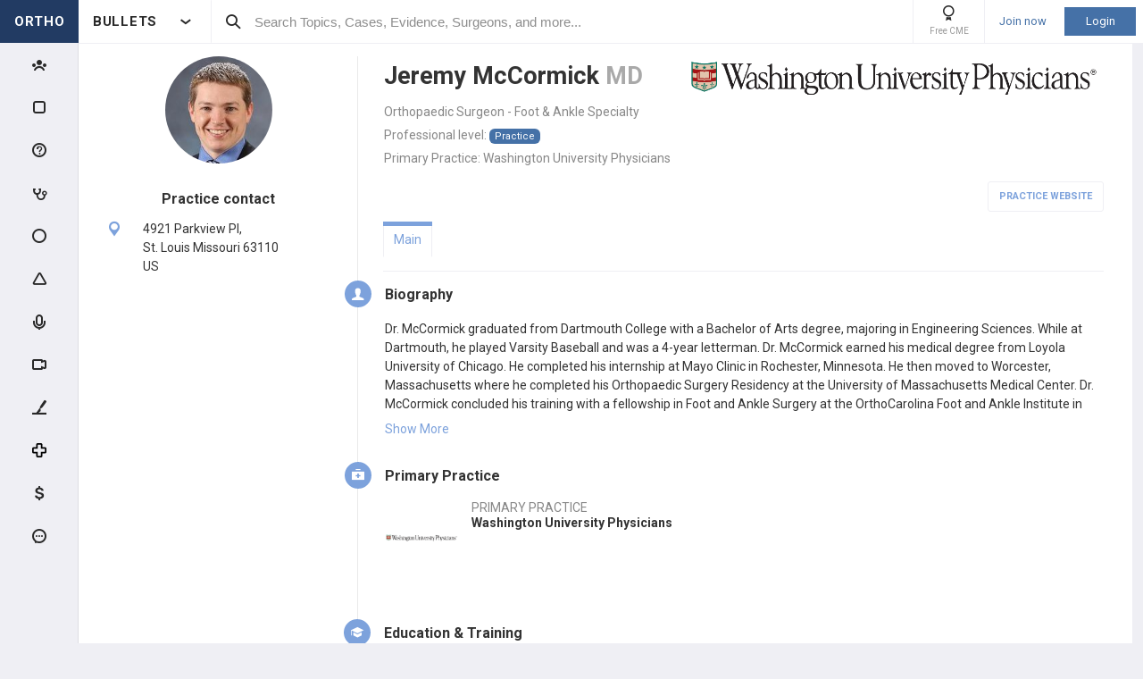

--- FILE ---
content_type: text/css; charset=utf-8
request_url: https://www.orthobullets.com/bundles/profile-page?v=PzMbPA-C_tDHilOUYgNLcWCOPHWRLFAgRrWxEho2Z5o1
body_size: 8908
content:
:root{--main-background-color:#EFEFF4;--default-background-color:#ffffff;--inversed-default-background-color:#292929;--second-background-color:#F9F9F9;--third-background-color:#EFEFF4;--fourth-background-color:#EFEFF4;--fifth-background-color:#ffffff;--main-font-color:#292929;--inversed-main-font-color:#ffffff;--second-font-color:#999999;--third-font-color:#999999;--main-black-light-color:#464646;--separator-color:#EFEFF4;--dark-separator-color:#E1E1E1;--shadow-color:#999999;--link-color:#4571A7;--brand-active-color:#395D89;--green-color:#79c969;--poll-result-item-arrow-background-color:#7da2dd66;--blue-background-color:#E0EAFB;--ortho-input-border-color:#E1E1E1;--ortho-input-border-color-hover:#b3b3b3}.night-mode{--main-background-color:#1f1f1f;--default-background-color:#292929;--inversed-default-background-color:#ffffff;--second-background-color:#464646;--third-background-color:#464646;--fourth-background-color:#5d5c5c;--fifth-background-color:#464646;--main-font-color:#ffffff;--inversed-main-font-color:#292929;--second-font-color:#5d5c5c;--third-font-color:#EFEFF4;--main-black-light-color:#EFEFF4;--separator-color:#464646;--dark-separator-color:#464646;--shadow-color:#464646;--link-color:#89bbf6;--brand-active-color:#82A1DB;--green-color:#509542;--poll-result-item-arrow-background-color:#3e506d66;--blue-background-color:#414850;--ortho-input-border-color:#464646;--ortho-input-border-color-hover:#5d5c5c}.profile-section{position:relative;margin-left:-29px;padding:8px 0 30px 30px;font-size:14px;color:#333;border-left:1px solid #eaeaea}@media only screen and (max-width:599px){.profile-section{margin-left:0;padding:8px 0 30px 0;border-left:none}}.profile-section:last-child{border-left:none}.profile-section__main-icon{position:absolute;left:-15px;top:0;width:30px;height:30px;color:#fff;background-color:#7da2dc;border-radius:100%}@media only screen and (max-width:599px){.profile-section__main-icon{left:0}}.profile-section__main-icon--clinical{font-size:16px}.profile-section__main-icon--person{font-size:18px}.profile-section__main-icon--personal-contact{font-size:16px}.profile-section__main-icon--peak{font-size:18px}@media only screen and (max-width:599px){.profile-section__main-icon--comments.icon{display:none}}.profile-section__main-icon:before{position:absolute;top:50%;left:50%;transform:translate(-50%,-50%)}.profile-section__title{padding-top:0;padding-bottom:20px;font-size:16px;font-weight:700}@media only screen and (max-width:599px){.profile-section__title{padding-left:40px}}.profile-section__text{line-height:1.5}.profile-section__biography{line-height:1.5;white-space:pre-line}.profile-section__item-element{line-height:1.5;word-break:break-word}.profile-section__item-element--title{color:#878787;text-transform:uppercase}.profile-section__item-element--title .separated-list__item{color:#878787}.profile-section__item-element--name{font-weight:700}.profile-section__item-element--publication-name{padding-bottom:5px;font-weight:700}.profile-section__item-element--publication-authors{padding-bottom:5px;color:#878787}.profile-section__item-element--publication-authors .separated-list__item{color:#878787}.profile-section__item-element--follow-button{width:70px;height:30px;font-size:12px;line-height:1.2;margin-left:auto;background-color:#223b63;color:#fff;padding:8px 12px;font-weight:700;text-transform:capitalize;box-sizing:border-box;text-align:center}.profile-section__item-element--follow-button:hover{text-decoration:none;opacity:.7}.profile-section__item-element--follow-button-twitter,.profile-section__item-element--follow-button-youtube{background-color:#0f1419;border-radius:9999px}.profile-section__item-element--follow-button-facebook{background-color:#1b74e4;border-radius:4px}.profile-section__item-element--follow-button-instagram{background-color:#0095f6;border-radius:4px}.profile-section__item-element--follow-button-linkedin{background-color:#0a66c2;border-radius:9999px}.profile-section__item-element--follow-button-tiktok{background-color:#fe2c55;border-radius:4px}.profile-section__item-element--imported-comments{font-size:13px}.profile-section__item-element a{font-size:14px;color:#7da2dc;transition:color .2s ease}.profile-section__item-element a:hover{text-decoration:none;color:#5e7caa}.profile-section__item-element--meeting-name{font-weight:700}.profile-section__item-element--meeting-name a{color:#000}.profile-section__item-element--meeting-registration-section{display:flex;align-items:center;gap:8px;margin-top:8px}.profile-section__item{display:block;margin-bottom:20px;font-size:14px;box-sizing:border-box}.profile-section__item--flex{display:flex;align-items:center}.profile-section__item--interests{float:left;width:50%}.profile-section__item--contacts{float:left;width:25%}.profile-section__item--contacts:nth-child(5n){clear:left}@media only screen and (max-width:599px){.profile-section__item--contacts:nth-child(5n){clear:none}}@media only screen and (max-width:599px){.profile-section__item--contacts:nth-child(odd){clear:left}}@media only screen and (max-width:599px){.profile-section__item--contacts{width:50%}}.profile-section__item--link{transition:background-color .2s ease;padding:10px;margin:0 -10px 15px -10px;color:#333}.profile-section__item--link:hover{text-decoration:none;background-color:#f9f9f9}.profile-section__item .abstractLink{display:none}.profile-section__item-picture{position:relative;float:left;width:50px;height:50px;margin-right:15px;padding:16px}.profile-section__item-picture--cover{height:auto;border:none;background-color:transparent}.profile-section__item-picture--cover .profile-section__item-img{position:relative;top:0;left:0;transform:none}.profile-section__item-picture--meetings-section{width:100px;height:100px}@media only screen and (max-width:599px){.profile-section__item-picture--meetings-section{width:60px;height:60px}}.profile-section__item-img{position:absolute;top:50%;left:50%;max-width:100%;max-height:100%;transform:translate(-50%,-50%);font-size:35px;color:#c6c6c6}.profile-section__item-img--social-media{border-radius:50%}.profile-section__item-img--gray{filter:grayscale(100%);opacity:50%}.profile-section__item-wrapper{padding-right:40px;position:relative;overflow:hidden;min-height:60px}@media only screen and (max-width:599px){.profile-section__item-wrapper{padding-right:0}}.profile-section__item-wrapper--with-primary-or-featured{padding-right:144px}@media only screen and (max-width:599px){.profile-section__item-wrapper--with-primary-or-featured{padding-bottom:25px;padding-right:40px}}.profile-section__tag-block{display:inline-block;padding:7px 11px;border:1px solid #fdd16b;border-radius:2px;background-color:#fff0cf}.profile-section__clinical-tag{display:inline-block;padding:7px 10px;margin:0 10px 10px 0;background-color:#e3ecfd;line-height:1.2;border-radius:1px}.profile-section__edit-controls{position:absolute;top:5px;right:0;display:flex;align-items:center}.profile-section__edit-controls--item{top:0}.profile-section__edit-primary{position:absolute;top:4px;right:60px}@media only screen and (max-width:599px){.profile-section__edit-primary{position:relative;bottom:0;top:5px;right:auto;left:0}}.profile-section__edit-feature-logo{position:absolute;top:30px;right:25px}@media only screen and (max-width:599px){.profile-section__edit-feature-logo{position:relative;bottom:0;top:10px;right:auto;left:0}}.profile-section__privacy{position:absolute;top:0;right:0;width:160px;display:flex;align-items:center}@media only screen and (max-width:1023px){.profile-section__privacy{width:auto}}@media only screen and (max-width:599px){.profile-section__privacy{position:relative;left:35px;margin-bottom:15px}}.profile-section__privacy-icon{position:absolute;top:50%;left:-25px;transform:translateY(-50%);color:#ababab;font-size:16px}.profile-section__add-item{width:100%;height:100%;padding:10px;margin-top:5px;font-size:14px;color:#7da2dc;border:1px dashed #7da2dc;background-color:transparent;cursor:pointer;transition:background-color .2s ease,color .2s ease}.profile-section__add-item:hover{color:#fff;background-color:#7da2dc}.profile-section__confidential{text-transform:uppercase;color:#e45252;font-weight:400}.profile-section__personal-contact{display:inline-block;vertical-align:top}@media only screen and (max-width:599px){.profile-section__personal-contact{width:100%}}.profile-section__personal-contact+.profile-section__personal-contact{padding-left:50px}@media only screen and (max-width:599px){.profile-section__personal-contact+.profile-section__personal-contact{padding-left:0;padding-top:10px}}.profile-section__personal-contacts{padding-bottom:20px;line-height:1.5}.profile-section__personal-title{color:var(--third-font-color)}.profile-section__personal-note{text-align:center;color:var(--third-font-color)}.profile-section__search-icon{position:absolute;top:32px;right:7px;font-size:15px;color:#a4a4a4}.profile-section__search-loading{position:absolute;top:29px;width:20px;right:30px}.profile-section__meeting-dates{font-size:13px}.profile-section__meeting-days-left{color:#7da2dc;font-size:16px;font-weight:700;text-transform:uppercase}.profile-section__register-to-event{background-color:#7da2dc;padding:4px 24px;text-align:center;color:#fff!important;text-transform:uppercase;font-weight:700;border-radius:2px;font-size:13px}.profile-section__register-to-event:hover{text-decoration:none;opacity:.8;color:#fff!important}.profile-section--mobile{display:none}@media only screen and (max-width:599px){.profile-section--mobile{display:block}}@media only screen and (max-width:599px){.profile-section--mobile-hidden{display:none}}.profile-section--personal-contact{margin-bottom:20px;padding:15px;background-color:var(--blue-background-color);border-radius:1px;border:1px solid #b8d0f8}.profile-section--personal-contact:last-child{border:1px solid #b8d0f8}.profile-section--personal-contact .profile-section__edit-controls{top:10px}.profile-section--personal-contact .profile-section__edit-controls--item{margin-top:3px}@media only screen and (max-width:599px){.profile-section--personal-contact .profile-section__title{padding-left:0;text-align:center;line-height:1.2}}.profile-section--delete-account{margin-bottom:20px;padding:15px}.profile-section--delete-account .profile-section__policy{line-height:1.5}.profile-section--delete-account .profile-section__policy a{font-size:inherit;padding-left:2px;color:var(--link-color)}.profile-section--tower-ad-selection .profile-section__privacy{right:32px}.profile-section--social-media-tower{padding:24px;margin:0;border-left:none}.profile-section--social-media-tower .profile-section__item-picture{flex-shrink:0;width:32px;height:32px}.profile-section--social-media-tower .profile-section__item-element--follow-button{flex-shrink:0}.profile-section--social-media-tower-main-section{padding:24px 0 0 0;border-left:none}@media only screen and (max-width:599px){.profile-section--social-media-tower-main-section{padding-bottom:8px}}.profile-section--social-media-tower-main-section .profile-section__title{display:none}.profile-section--social-media-tower-main-section .profile-section__items{display:flex;flex-wrap:wrap}.profile-section--social-media-tower-main-section .profile-section__item-picture{padding:0}.night-mode .profile-section__item-element--publication-name{color:#f9f9f9}.night-mode .profile-section__item--link:hover{background-color:#464646}.night-mode .profile-section__clinical-tag{background-color:#4571a7;color:#fff!important}.night-mode .profile-section--social-media-tower{color:#fff}@media only screen and (min-width:1300px){.pageWrapper:not(.hide-notes) .user-profile-info__diagram-filters,.pageWrapper:not(.hide-sideMenu) .user-profile-info__diagram-filters{flex-direction:column;align-items:stretch}.pageWrapper:not(.hide-notes) .user-profile-info__statistics-periods,.pageWrapper:not(.hide-sideMenu) .user-profile-info__statistics-periods{padding-top:8px}}.profile-page-wrapper{position:relative}.profile-page-wrapper__button{position:absolute;top:-45px;right:0;padding:9px 15px;font-size:12px;color:#fff;background-color:#7da2dc;border-radius:1px;transition:background-color .2s ease}.profile-page-wrapper__button:hover{background-color:#6f90c3;text-decoration:none}.profile-page-wrapper__authored-content,.profile-page-wrapper__comments,.profile-page-wrapper__education-activity{padding-bottom:20px}.profile-page-wrapper__publications-controls{display:flex;align-items:center;margin:0 4px}.profile-page-wrapper__publications--add-post{background-color:#7da2dc;padding:8px 16px;font-size:15px;color:#fff;border-radius:2px;border:none}.profile-page-wrapper__publications--add-post:hover{background-color:#6f90c3;text-decoration:none;cursor:pointer}.profile-page-wrapper__prime .prime-analytics-tabs .row{margin-top:16px;margin-bottom:16px;display:flex;flex-direction:column;align-items:start}.profile-page-wrapper__prime .prime-analytics-tabs .row .left-items{margin-right:auto;display:flex}.profile-page-wrapper__prime .prime-analytics-tabs .row .right-items{margin-top:16px}.profile-page-wrapper__prime .journalClubGraph{width:680px;font-size:12px}.profile-page-wrapper__prime .journalClubGraph .sd-box{width:8px;padding:8px}.profile-page-wrapper__prime .journalClubGraph .tabs a{min-width:48px}.profile-page-wrapper__prime .journalClubGraph td{font-size:8px}.profile-page-wrapper__prime .journalClubGraph label{opacity:.8;line-height:1.7}.profile-page-wrapper__prime .journalClubGraph .period-selectors{width:640px;position:relative;margin:0 auto}.profile-page-wrapper__prime .journalClubGraph .period-selectors li a{width:2.26rem}.profile-page-wrapper__prime .journalClubGraph .period-selector{bottom:19px;margin-left:80px}.profile-page-wrapper__prime .journalClubGraph .period-texts{position:relative;width:640px;margin:0 auto;bottom:18px}.profile-page-wrapper__prime .journalClubGraph .period-text{margin-left:45px}.profile-page-wrapper__prime .journalClubGraph .period-text li{width:2.31rem;font-size:9px}.profile-page-wrapper__prime .demographic-charts-control{width:640px}.profile-page-wrapper__prime .demographic-piecharts{width:640px}.profile-page-wrapper__prime .segment-members{width:640px}.profile-page-wrapper__prime .segment-members__card{width:33%}.profile-page{padding-top:15px;color:#333;font-size:14px}@media only screen and (max-width:599px){.profile-page{padding:0 15px}}.profile-page__file-controls{display:flex}.profile-page__edit-primary-practice-img{max-width:100%}.profile-page__edit-primary-practice-img--white-logo{background-color:#999}.profile-page__file-label{flex-grow:1;margin-right:0}.profile-page__file-input{height:0;width:0;visibility:hidden}.profile-page__authored-content-wrapper,.profile-page__comments-content-wrapper{min-height:400px;width:auto}.profile-page__badge-privacy{margin-left:auto}.profile-page__sidebar{width:25%;float:left}@media only screen and (max-width:1023px){.profile-page__sidebar{width:30%}}@media only screen and (max-width:599px){.profile-page__sidebar{width:100%}}.profile-page__main{width:75%;float:left;padding-left:30px;box-sizing:border-box}@media only screen and (max-width:1023px){.profile-page__main{width:70%}}@media only screen and (max-width:599px){.profile-page__main{width:100%;padding:0}}.profile-page__photo-wrapper{margin-bottom:30px;margin-right:30px;text-align:center}@media only screen and (max-width:599px){.profile-page__photo-wrapper{margin-right:0;margin-bottom:10px}}.profile-page__photo{position:relative;display:inline-block;width:120px;height:120px;background-repeat:no-repeat;background-size:cover;background-position:top center;border-radius:50%}.profile-page__photo-update{margin-top:16px;padding:8px 16px;border:none;font-size:12px;color:#fff;background-color:#7da2dc;transition:background-color .2s ease,outline .2s ease;cursor:pointer}.profile-page__photo-update:hover{background-color:#6f90c3}.profile-page__header{position:relative;margin-left:-29px;padding-left:29px;border-left:1px solid #eaeaea}@media only screen and (max-width:599px){.profile-page__header{margin-left:0;padding-left:0;border-left:none}}.profile-page__name-container{display:flex;align-items:center;margin-bottom:8px}@media only screen and (max-width:599px){.profile-page__name-container{flex-direction:column}}.profile-page__name{padding-right:8px;font-size:27px;font-weight:700;line-height:1.5}@media only screen and (max-width:599px){.profile-page__name{width:100%;text-align:center}}.profile-page__name-title{color:#a9a9a9}.profile-page__npi-number--confirmed:after{display:inline-block;color:green;font-size:13px;font-family:icomoon;content:"\e974";padding-left:3px}.profile-page__view-in-new-tab{line-height:32px!important;min-height:32px!important;background-color:#7da2dc;color:#fff;margin-left:32px}@media only screen and (max-width:599px){.profile-page__view-in-new-tab{margin-left:0}}.profile-page__position{padding-bottom:5px;color:#878787;line-height:1.5}.profile-page__intro-info{padding-bottom:5px;color:#878787;line-height:1.5}.profile-page__intro-info a{color:#7da2dc;transition:color .2s ease;font-size:14px}.profile-page__intro-info a:hover{color:#6a89b9;text-decoration:none}.profile-page__rank-data{display:flex;align-items:center;flex-wrap:wrap}@media only screen and (max-width:599px){.profile-page__rank-data{flex-wrap:nowrap}}.profile-page__rank-data .rank-badge{margin-right:16px;padding:8px 0;align-items:flex-start}@media only screen and (max-width:599px){.profile-page__rank-data .rank-badge{margin:0;flex-direction:column;align-items:center}}.profile-page__rank-data .rank-badge__title{font-size:13px;text-transform:uppercase}.profile-page__rank-data .rank-badge__rank-info{font-size:13px;margin-left:8px;height:40px}@media only screen and (max-width:599px){.profile-page__rank-data .rank-badge__rank-info{align-items:center;margin-left:0;text-align:center}}.profile-page__rank-data .rank-badge__rank-info--badge{margin-left:0;padding-bottom:4px}@media only screen and (max-width:599px){.profile-page__rank-data .rank-badge+.rank-badge{margin-left:8px}}.profile-page__refresh-rank-data{color:#7ca2dc;cursor:pointer;margin-bottom:15px;display:flex;align-items:center}.profile-page__refresh-rank-data .icon-cycle{font-size:18px}.profile-page__points-rank-data{display:flex;margin:24px 0}@media only screen and (max-width:599px){.profile-page__points-rank-data{margin-right:16px}}.profile-page__points-rank-data img{margin-right:35px;height:60px}.profile-page__points-rank-data+.profile-page__points-rank-data{margin-left:32px}@media only screen and (max-width:599px){.profile-page__points-rank-data+.profile-page__points-rank-data{margin-left:0}}.profile-page__points-rank-content div:first-child{margin-bottom:7px}.profile-page__points-rank-top-label{align-items:center;display:flex;flex-direction:column;justify-content:center;color:#fff;opacity:.7;height:100%;padding:5px 10px;width:109px}.profile-page__points-rank-top-label div:last-child{margin-top:3px;font-size:12px}.profile-page__points-rank-top-label.top-5{background-color:#39b1eb}.profile-page__points-rank-top-label.top-10{background-color:#61b096}.profile-page__points-rank-top-label.top-25{background-color:#fdd16b}.profile-page__points-rank-top-label.top-50{background-color:#fd8988}.profile-page__hospital{padding-bottom:10px;line-height:1.5}.profile-page__authored-content,.profile-page__comments,.profile-page__education-activity{position:relative;margin-left:-29px;padding-left:29px}.profile-page__sidebar-title{padding-bottom:15px;font-weight:700;font-size:16px;text-align:center}.profile-page__sidebar-contact{padding-bottom:10px;line-height:1.5}.profile-page__sidebar-icon{float:left;margin-right:5px;margin-top:3px;font-size:16px;color:#7da2dc}.profile-page__sidebar-icon--peak{margin-top:1px;margin-left:-1px;font-size:18px}.profile-page__sidebar-contact-block{margin-left:40px}.profile-page__sidebar-info{padding-right:30px}@media only screen and (max-width:599px){.profile-page__sidebar-info{display:none}}.profile-page__map-iframe{width:100%}.profile-page__controls{min-height:20px;padding-top:10px;padding-bottom:15px}@media only screen and (max-width:599px){.profile-page__controls .ortho-button{margin-right:10px;padding:0 10px}}.profile-page__controls .ortho-button+.ortho-button{margin-left:10px}@media only screen and (max-width:599px){.profile-page__controls .ortho-button+.ortho-button{margin-left:0;margin-top:10px}}.profile-page__control-icon{position:relative;top:-1px;margin-right:3px;vertical-align:middle}.profile-page__control-icon--collaborate{font-size:12px}.profile-page__control-icon--person{margin-right:5px;font-size:18px}.profile-page__icon-plus{position:absolute;top:-1px;right:-5px;font-size:12px;font-weight:700}.profile-page__right-controls{float:right}@media only screen and (max-width:599px){.profile-page__right-controls{padding-bottom:10px;float:none}}.profile-page__featured-logo{padding-left:16px;text-align:right}@media only screen and (max-width:1023px){.profile-page__featured-logo{margin-bottom:8px;margin-right:48px}}@media only screen and (max-width:599px){.profile-page__featured-logo{margin-right:0;padding-left:0;text-align:center}}.profile-page__featured-logo-label{margin-bottom:8px}.profile-page__featured-logo-img{max-height:50px}.profile-page__upload-button{display:inline-block}.profile-page__upload-button-input{position:absolute;overflow:hidden;clip:rect(0 0 0 0);height:1px;width:1px;margin:-1px;padding:0;border:0}.profile-page__crop-notification{padding-top:20px;font-style:italic}.profile-page__crop-buttons{display:flex;justify-content:space-between}.profile-page__edit{border:none;transition:color .2s ease;background-color:transparent;color:#7da2dc;font-size:16px;cursor:pointer}.profile-page__edit:hover{color:#6f90c3}.profile-page__edit--with-margins{margin:0 7px}.profile-page__edit--intro{position:relative;top:-2px;left:5px;display:inline-block;vertical-align:middle}.profile-page__delete{border:none;transition:color .2s ease;background-color:transparent;color:#ababab;font-size:18px;cursor:pointer}.profile-page__delete:hover{color:#8c8c8c}.profile-page__ortho-inputs{display:flex;justify-content:space-between;flex-wrap:wrap}@media only screen and (max-width:599px){.profile-page__ortho-inputs{flex-direction:column}}.profile-page__ortho-inputs+.profile-page__ortho-inputs{margin-top:5px;padding-top:15px;border-top:1px solid var(--separator-color)}.profile-page__ortho-input{flex:0 1 48%;margin-bottom:15px;flex-wrap:wrap}@media only screen and (max-width:599px){.profile-page__ortho-input{flex:0 1 100%}}.profile-page__ortho-input--wide{flex:0 1 100%}.profile-page__ortho-input--primary{padding-top:31px}.profile-page__ortho-input--edu-new{position:relative;z-index:1}.profile-page__ortho-input--center{text-align:center}.profile-page__professional-pathway{padding-bottom:15px;padding-top:15px;flex:0 1 100%}.profile-page__search-results{max-height:200px;overflow-y:auto;width:calc(100% - 30px);padding:10px 0;box-sizing:border-box;background-color:var(--default-background-color);box-shadow:0 2px 5px grey;font-size:14px;z-index:10}.profile-page__search-results--hospitals{position:fixed;width:318px}@media only screen and (max-width:1023px){.profile-page__search-results--hospitals{width:268px}}.profile-page__search-results--education{position:fixed;width:548px}@media only screen and (max-width:1023px){.profile-page__search-results--education{width:268px}}.profile-page__no-search-results{padding:0 10px}.profile-page__search-result{display:flex;align-items:center;padding:5px;transition:color .2s ease,background-color .2s ease;cursor:pointer}.profile-page__search-result:hover{background-color:var(--second-background-color)}.profile-page__search-logo{width:50px;margin-right:10px}.profile-page__lock-personal{display:flex;align-items:center;padding:10px 10px 10px 15px;margin-bottom:20px;border:1px solid #7da2dc;border-radius:1px;background-color:#eff4ff}.profile-page__lock-icon{color:#878787;font-size:26px;padding-right:15px}.profile-page__lock-personal-text{font-size:14px}.profile-page__hospital-request-text{padding:20px 0;text-align:center;font-size:14px;line-height:1.5}.profile-page__hospital-request-button{padding-top:5px;border:none;background-color:transparent;color:#7da2dc;transition:color .2s ease;cursor:pointer;font-size:14px}.profile-page__hospital-request-button:hover{color:#6a90cc}.profile-page__sections{padding-top:10px}.profile-page__modal-controls{padding-top:5px}.profile-page .tab-links--styled{position:relative;flex-wrap:wrap;padding-bottom:8px}@media only screen and (max-width:1023px){.profile-page .tab-links--styled{flex-wrap:nowrap;white-space:nowrap;overflow-x:auto}}.profile-page .tab-links--styled:before{content:'';position:absolute;left:-29px;top:-12px;bottom:-25px;width:1px;background-color:#eaeaea}@media only screen and (max-width:599px){.profile-page .tab-links--styled:before{content:none}}.profile-page .tab-links__item{padding:0 4px 8px 0}.profile-page .tab-links--styled .tab-links__item+.tab-links__item{margin-left:0}.profile-page__primary-practice-logo-delete-button{width:32px;margin-left:4px;color:#fff;font-size:12px;background-color:#dd5f5f;border:0;cursor:pointer}.profile-page__primary-practice-logo-delete-button:hover{background-color:#b24c4c}.profile-page__first-header-row{display:flex;justify-content:space-between}@media only screen and (max-width:1023px){.profile-page__first-header-row{flex-direction:column-reverse}}@media only screen and (max-width:599px){.profile-page__first-header-row{flex-direction:column}}.profile-page .comments-section-wrapper{background-color:transparent}.profile-page .ortho-comment__header-user{background-color:transparent}.profile-page .ortho-comment__main{border:1px solid var(--separator-color)}.profile-page--simple-view{padding-top:24px}.profile-page--simple-view .tab-links{display:none}.profile-page--simple-view .profile-page__controls{display:none}.profile-page--simple-view .profile-page__admin-control{display:none}.profile-page--business-card-view{padding-top:48px;font-size:24px}.profile-page--business-card-view .professional-pathway__item{font-size:24px;padding:6px}.profile-page--business-card-view .profile-page__name-container{margin-bottom:0}.profile-page--business-card-view .profile-section{padding-bottom:40px;padding-top:6px}.profile-page--business-card-view .profile-page__photo{width:200px;height:200px}.profile-page--business-card-view .profile-page__sidebar-title{display:none}.profile-page--business-card-view .profile-page__name{font-size:32px}.profile-page--business-card-view .profile-page__sidebar-icon--fax,.profile-page--business-card-view .profile-page__sidebar-icon--peak,.profile-page--business-card-view .profile-page__sidebar-icon--phone{position:relative;top:2px;font-size:24px}.profile-page--business-card-view .profile-section__title{font-size:20px}.profile-page--business-card-view .profile-section__clinical-tag{font-size:19px}.profile-page--business-card-view .profile-page__header{padding-bottom:24px}.profile-page--business-card-view .profile-page__rank-data{margin-top:16px}.profile-page--business-card-view .profile-page__rank-data .rank-badge__title{font-size:16px}.profile-page--business-card-view .profile-page__rank-data .rank-badge__rank-info{margin-left:12px;font-size:15px}.profile-page--business-card-view .rank-badge__rank-info--info{font-size:13px}.profile-page--business-card-view .rank-badge__icon{font-size:46px}.profile-page--business-card-view .profile-section__item{font-size:18px}.profile-page--business-card-view .profile-page__featured-logo-img{max-height:88px}.profile-page--business-card-view .profile-page__sidebar-info{display:flex;flex-direction:column}.profile-page--business-card-view .profile-page__sidebar-contact{order:2}.profile-page--business-card-view .profile-page__map{margin-bottom:40px;order:1}.profile-page--business-card-view .profile-page__intro-info-name{display:none}.profile-page--business-card-view .profile-page__intro-info+.profile-page__position:before{content:' ,'}.profile-page--business-card-view .profile-page__sidebar-contact-block{font-size:20px}.profile-page--business-card-view .profile-page__map-iframe{height:170px;width:calc(100% + 260px);margin-left:-130px;margin-bottom:-20px}.profile-page--business-card-view .profile-section--social-media-tower .profile-section__item-picture{width:44px;height:44px}.profile-page--business-card-view .profile-section__item-img{width:100%;height:100%}.profile-page--business-card-view .profile-section--social-media .profile-section__item{font-size:22px}.profile-page--business-card-view .profile-section__clinical-tags{max-height:180px;overflow:hidden}.profile-page--business-card-view .profile-page__header{margin-left:-16px;padding-left:40px}.profile-page--business-card-view .profile-section{margin-left:-16px;padding-left:40px}.profile-page--business-card-view .profile-page__npi-number{display:none}.profile-page--business-card-view .profile-page__npi-number--confirmed{font-weight:600}.night-mode .profile-page{color:#f9f9f9}.night-mode .profile-page .profile-page__photo{border-color:var(--separator-color)}.night-mode .profile-page .profile-section{color:#f9f9f9;border-color:var(--separator-color)}@media only screen and (max-width:599px){.night-mode .profile-page .profile-section{border-left:none}}.night-mode .profile-page .profile-section__item-element--meeting-name a{color:#f9f9f9}.night-mode .profile-page .profile-section__clinical-tag{color:#292929}.night-mode .profile-page .profile-page__header{border-left:1px solid var(--separator-color)}@media only screen and (max-width:599px){.night-mode .profile-page .profile-page__header{border-left:none}}.night-mode .profile-page .tab-links--styled:before{background-color:var(--separator-color)}.night-mode .profile-page .profile-page__intro-info{color:#f9f9f9}.night-mode .profile-page .profile-page__position{color:#f9f9f9}.night-mode .profile-page .profile-page__sidebar-info{color:#f9f9f9}.night-mode .profile-page .tab-links--styled{border-color:var(--separator-color)}.night-mode .profile-page .tab-links--styled .tab-links__button{background-color:#999;border-color:var(--separator-color)}.night-mode .profile-page .tab-links--styled .tab-links__button:not(.active){background-color:#464646;border-color:var(--separator-color)}.night-mode .profile-page .tab-links--styled .tab-links__button.active{color:#f9f9f9}.night-mode .profile-page .tab-links--styled .tab-links__button.active:after{content:none}.night-mode .profile-page .tab-links--styled .tab-links__button:before{content:none}.night-mode .profile-page .tab-links--styled .tab-links__button:hover{color:#f9f9f9}.night-mode .profile-page .ortho-button--header{background-color:#7da2dc;color:#fff;border:none}.night-mode .profile-page .ortho-button--header:hover{background-color:#5f7ba6}.night-mode .profile-page .loading-layout:after{background-color:#292929}.night-mode .profile-page .keyword-search-filter__sort-filter-arrows{background-color:#999}.night-mode .profile-page .pass-peak-dashboard-item-place-holder .pass-peak-dashboard-item{background-color:transparent}.night-mode .profile-page .dashboard-item__link:hover{background-color:#464646}.night-mode .profile-page .dashboard-item__title{color:#fff}.night-mode .profile-page .ortho-comment__main{background-color:#464646;color:#fff}.night-mode .profile-page .ortho-comment__bordered:before{border:none}.night-mode .profile-page .ortho-comment__bordered{border-color:var(--separator-color)}.night-mode .profile-page .ortho-comment__header{border-color:var(--separator-color)}.night-mode .profile-page .ortho-comment__footer-item{color:#efeff4}.night-mode .profile-page .ortho-comment__footer{border-color:var(--separator-color)}.ortho-modal__modal--default.profile-edit{width:760px!important}.ortho-modal__modal--default.profile-edit .profile-page__ortho-inputs.three-columns .profile-page__ortho-input{flex:0 1 33%}.ortho-modal__modal--default.profile-edit .profile-page__ortho-input .ortho-input__obligatory{line-height:1;font-weight:700;font-size:16px;color:#02a8f3}.user-profile-info__spacer{height:40px}.user-profile-info__category{font-weight:700;font-size:12px}.user-profile-info__legend-group{display:grid;grid-template-columns:repeat(3,1fr);margin:8px 0}@media only screen and (max-width:599px){.user-profile-info__legend-group{overflow-x:auto}}.user-profile-info__care-activity-diagram-data,.user-profile-info__combined-activity-diagram-data,.user-profile-info__community-activity-diagram-data,.user-profile-info__editorial-activity-diagram-data,.user-profile-info__education-activity-diagram-data,.user-profile-info__peak-points-diagram-data{display:flex;margin-bottom:20px;max-width:750px;overflow-x:auto;overflow-y:hidden}.user-profile-info__editorial-activity-diagram-chart,.user-profile-info__peak-points-diagram-chart,.user-profile-info__radar-points-diagram-chart{width:750px;min-height:400px}.user-profile-info__care-activity-diagram-chart,.user-profile-info__combined-activity-diagram-chart,.user-profile-info__community-activity-diagram-chart,.user-profile-info__education-activity-diagram-chart{width:800px;min-height:400px}.user-profile-info__radar-points-diagram-data{overflow-x:auto;width:100%}.user-profile-info__education-activity-legend-group{padding:5px;border:1.5px dashed #eaeaea;position:relative;margin-bottom:10px}.user-profile-info__education-activity-legend-group-label{background-color:#f3f3f3;color:#868686;padding:7px 10px;font-size:12px;width:130px}.user-profile-info__education-activity-legend{font-size:12px;display:flex;align-items:center;margin-bottom:10px;flex-wrap:wrap}.user-profile-info__education-activity-legend span{font-weight:700;width:60px;min-width:60px;margin-right:10px}.user-profile-info__education-activity-legend span.editorial{width:150px}.user-profile-info__education-activity-legend span.all-activities{color:#7da2dc}.user-profile-info__education-activity-legend:last-child{margin-bottom:0}.user-profile-info__legend-item{display:flex;margin-right:5px;align-items:center;padding:3px;cursor:default;min-width:90px}.user-profile-info__legend-item-label{background-color:#c6c6c6;font-size:10px;padding:3px 7px;margin-right:5px;display:flex;align-items:center;justify-content:center;color:#fff;width:15px;height:6px}.user-profile-info__diagram-filters{display:flex;margin-bottom:10px;align-items:center;justify-content:space-between;width:100%;position:relative}@media only screen and (max-width:1299px){.user-profile-info__diagram-filters{flex-direction:column;align-items:normal}.user-profile-info__diagram-filters .user-profile-info__statistics-periods{margin-top:10px}}.user-profile-info__disabled-screen{position:absolute;top:0;left:0;width:100%;height:100%;background-color:rgba(255,255,255,.5)}.user-profile-info__disabled-screen.hidden{display:none}.user-profile-info__points-data{display:block}.user-profile-info__points-data div:first-child{margin-bottom:5px}.user-profile-info__points-data .icon{font-size:12px}.user-profile-info__statistics-format-filters{margin:0}.user-profile-info__info-label{font-size:12px;font-style:italic}.user-profile-info__statistics-points-types{display:flex}@media only screen and (max-width:1023px){.user-profile-info__statistics-period{padding:8px 16px}}@media only screen and (max-width:599px){.user-profile-info__statistics-period{padding:8px 8px}}.activity-category-filter{padding:3px;cursor:default}.activity-category-filter.clickable{cursor:pointer}.activity-category-filter.clickable:hover{background-color:#f3f3f3}.activity-category-filter.all-activities{font-size:12px;font-weight:700;color:#7da2dc;position:absolute;top:53px;right:0;text-align:right;width:auto}.google-total-label{position:absolute;font-size:12px;text-align:center;font-weight:700;width:27px}#user-profile-info__editorial-activity-table .editorial-activity-table-label{font-size:12px;position:absolute;left:2px}#user-profile-info__editorial-activity-table .editorial-activity-table-label--ea{bottom:52px}#user-profile-info__editorial-activity-table .editorial-activity-table-label--ca{bottom:29px}#user-profile-info__editorial-activity-table .editorial-activity-table-label--total{font-weight:700;bottom:6px}#user-profile-info__editorial-activity-table table{margin-left:40px;width:680px;font-size:12px}#user-profile-info__editorial-activity-table table td{border:1px solid #ccc;padding:5px 0;background-color:#fff;width:60px;text-align:center}.user-profile-section-wrapper--privacy-setting-wrapper{display:flex;align-items:center;justify-content:space-between}.user-profile-section-wrapper--privacy-settings{display:flex;align-items:center;justify-content:flex-end;margin-bottom:10px;position:relative}.user-profile-section-wrapper--privacy-settings .profile-section__privacy-title{margin-right:16px}.user-profile-section-wrapper--privacy-settings .ortho-input{min-width:150px}.user-profile-section-wrapper--privacy-settings .profile-section__privacy-icon{position:relative;margin-top:15px;left:-10px}.user-care-activity-point-type.selected,.user-community-activity-point-type.selected,.user-education-activity-point-type.selected,.user-peak-points-point-type.selected{background-color:#88ad9d}.night-mode #user-profile-info__editorial-activity-table table td{background-color:transparent}.night-mode .profile-page__map{filter:invert(90%) hue-rotate(180deg);overflow:hidden}



--- FILE ---
content_type: text/javascript; charset=utf-8
request_url: https://www.orthobullets.com/bundles/comments-app.js?v=NOZxJ2KgFje03ZKxffchTxH_M9BbUNe5mX_MjZ3rR7Q1
body_size: 285361
content:
/*! For license information please see comments-app.js.LICENSE.txt */
(()=>{var e,t,n={605:(e,t,n)=>{var r=n(4408),o=n(2734);for(var a in(t=e.exports=function(e,t){return new o(t).process(e)}).FilterCSS=o,r)t[a]=r[a];"undefined"!=typeof window&&(window.filterCSS=e.exports)},1192:(e,t,n)=>{var r=n(7580).Symbol;e.exports=r},1389:(e,t,n)=>{var r=n(1192),o=n(3468),a=n(6859),i=r?r.toStringTag:void 0;e.exports=function(e){return null==e?void 0===e?"[object Undefined]":"[object Null]":i&&i in Object(e)?o(e):a(e)}},1645:(e,t,n)=>{var r=n(8873),o=n(4866),a=n(4469),i=/^[-+]0x[0-9a-f]+$/i,s=/^0b[01]+$/i,l=/^0o[0-7]+$/i,c=parseInt;e.exports=function(e){if("number"==typeof e)return e;if(a(e))return NaN;if(o(e)){var t="function"==typeof e.valueOf?e.valueOf():e;e=o(t)?t+"":t}if("string"!=typeof e)return 0===e?e:+e;e=r(e);var n=s.test(e);return n||l.test(e)?c(e.slice(2),n?2:8):i.test(e)?NaN:+e}},1673:(e,t,n)=>{"use strict";e.exports=n(5166)},1761:(e,t,n)=>{"use strict";var r=n(9471),o=n(1673),a="function"==typeof Object.is?Object.is:function(e,t){return e===t&&(0!==e||1/e==1/t)||e!=e&&t!=t},i=o.useSyncExternalStore,s=r.useRef,l=r.useEffect,c=r.useMemo,u=r.useDebugValue;t.useSyncExternalStoreWithSelector=function(e,t,n,r,o){var d=s(null);if(null===d.current){var f={hasValue:!1,value:null};d.current=f}else f=d.current;d=c(function(){function e(e){if(!l){if(l=!0,i=e,e=r(e),void 0!==o&&f.hasValue){var t=f.value;if(o(t,e))return s=t}return s=e}if(t=s,a(i,e))return t;var n=r(e);return void 0!==o&&o(t,n)?(i=e,t):(i=e,s=n)}var i,s,l=!1,c=void 0===n?null:n;return[function(){return e(t())},null===c?void 0:function(){return e(c())}]},[t,n,r,o]);var m=i(e,d[0],d[1]);return l(function(){f.hasValue=!0,f.value=m},[m]),u(m),m}},2257:(e,t,n)=>{var r=n(7580);e.exports=function(){return r.Date.now()}},2354:(e,t,n)=>{var r=n(9645);e.exports=function(e,t){";"!==(e=r.trimRight(e))[e.length-1]&&(e+=";");var n=e.length,o=!1,a=0,i=0,s="";function l(){if(!o){var n=r.trim(e.slice(a,i)),l=n.indexOf(":");if(-1!==l){var c=r.trim(n.slice(0,l)),u=r.trim(n.slice(l+1));if(c){var d=t(a,s.length,c,u,n);d&&(s+=d+"; ")}}}a=i+1}for(;i<n;i++){var c=e[i];if("/"===c&&"*"===e[i+1]){var u=e.indexOf("*/",i+2);if(-1===u)break;a=(i=u+1)+1,o=!1}else"("===c?o=!0:")"===c?o=!1:";"===c?o||l():"\n"===c&&l()}return r.trim(s)}},2734:(e,t,n)=>{var r=n(4408),o=n(2354);function a(e){return null==e}function i(e){(e=function(e){var t={};for(var n in e)t[n]=e[n];return t}(e||{})).whiteList=e.whiteList||r.whiteList,e.onAttr=e.onAttr||r.onAttr,e.onIgnoreAttr=e.onIgnoreAttr||r.onIgnoreAttr,e.safeAttrValue=e.safeAttrValue||r.safeAttrValue,this.options=e}n(9645),i.prototype.process=function(e){if(!(e=(e=e||"").toString()))return"";var t=this.options,n=t.whiteList,r=t.onAttr,i=t.onIgnoreAttr,s=t.safeAttrValue;return o(e,function(e,t,o,l,c){var u=n[o],d=!1;if(!0===u?d=u:"function"==typeof u?d=u(l):u instanceof RegExp&&(d=u.test(l)),!0!==d&&(d=!1),l=s(o,l)){var f,m={position:t,sourcePosition:e,source:c,isWhite:d};return d?a(f=r(o,l,m))?o+":"+l:f:a(f=i(o,l,m))?void 0:f}})},e.exports=i},3166:(e,t,n)=>{"use strict";n(8242)},3196:(e,t,n)=>{"use strict";n.d(t,{Ay:()=>f,Le:()=>l,Lz:()=>o,MV:()=>u,PO:()=>s,fF:()=>c});var r=n(8759);function o(){return(new Date).getTime()+Math.random().toString(36).substr(2,5)}function a(e){return $(e).closest(".ortho-modal, .opened-in-popup").length>0}function i(e){return $(".topic-presentation-mode--evidence").length>0?r.A.Evidence:$(".topic-presentation-mode").length>0?r.A.Topic:$(e).closest(".presentation-mode").length>0||$(".ortho-modal--event-feed-presentation-mode").length>0&&!$(".ortho-modal--event-feed-presentation-mode").hasClass("ortho-modal--hidden")?r.A.Default:r.A.None}function s(e){if(e.focus(),void 0!==window.getSelection&&void 0!==document.createRange){const t=document.createRange();t.selectNodeContents(e),t.collapse(!1);const n=window.getSelection();n.removeAllRanges(),n.addRange(t)}else if(void 0!==document.body.createTextRange){const t=document.body.createTextRange();t.moveToElementText(e),t.collapse(!1),t.select()}}function l(e){return e>999999999||e<-999999999?"".concat(Math.floor(e/1e9),"B"):e>999999||e<-999999?"".concat(Math.floor(e/1e6),"M"):e>999||e<-999?"".concat(Math.floor(e/1e3),"K"):e.toString()}function c(e){const t=new Date,n=new Date(e),r=Math.floor((t-n)/1e3),o=Math.floor(r/60),a=Math.floor(o/60),i=Math.floor(a/24),s=Math.floor(i/30),l=Math.floor(i/365);return l>0?"".concat(l," years ago"):s>0?"".concat(s," months ago"):i>0?"".concat(i," days ago"):a>0?"".concat(a," hours ago"):o>0?"".concat(o," minutes ago"):r>0?"".concat(r," seconds ago"):"Just now"}function u(e){const[t,n,r]=e.split(":").map(Number);let o="";return t>0&&(o+="".concat(t," hour").concat(t>1?"s":""," ")),n>0&&(o+="".concat(n," minute").concat(n>1?"s":""," ")),r>0&&(o+="".concat(r," second").concat(r>1?"s":"")),o.trim()}const d={inViewport:function(e){var t=e.outerHeight(),n=$(window).height(),r=e[0].getBoundingClientRect(),o=r.top,a=r.bottom;return Math.max(0,o>0?Math.min(t,n-o):a<n?a:n)},parseGetParameters:function(e){for(var t={},n=e.substr(1).split("&"),r=0;r<n.length;r++){var o=n[r].split("=");t[o[0]]=o[1]}return t},getUniqueID:o,afterBackgroundImageLoaded:function(e,t,n){var r=e.css("background-image");void 0!==r&&(r=r.replace("url(","").replace(")","").replace(/\"/gi,""),$("<img/>").attr("src",r).on("load",function(){t()}),$("<img/>").attr("src",r).on("error",function(){n()}))},getCookie:function(e){const t="; ".concat(document.cookie).split("; ".concat(e,"="));return 2===t.length?t.pop().split(";").shift():null},setCookie:function(e,t,n){let r="";if(n){const e=new Date;e.setTime(e.getTime()+24*n*60*60*1e3),r="; expires=".concat(e.toUTCString())}document.cookie="".concat(e,"=").concat(t||"").concat(r,"; path=/")},updateURLParameter:function(e,t,n){var r="",o=e.split("?"),a=o[0],i=o[1],s="";if(i){o=i.split("&");for(var l=0;l<o.length;l++)o[l].split("=")[0]!=t&&(r+=s+o[l],s="&")}return a+"?"+r+s+t+"="+n},isIE:function(){return!!(window.navigator.userAgent.indexOf("MSIE ")>0||navigator.userAgent.match(/Trident.*rv\:11\./))},isSafari:function(){return-1!=navigator.userAgent.indexOf("Safari")&&-1==navigator.userAgent.indexOf("Chrome")},isFirefox:function(){return navigator.userAgent.toLowerCase().indexOf("firefox")>-1},getUrlParamValue:function(e){for(var t=window.location.search.substring(1).split("&"),n=0;n<t.length;n++){var r=t[n].split("=");if(r[0]==e)return r[1]}return""},formatAMPM:function(e){let t=e.split(":"),n=t[0],r=t[1],o=n>=12?" PM":" AM";return n%=12,n=n||12,r=r<10?"0"+parseInt(r):r,n+":"+r+o},getDevice:function(){return $("html").css("font-family").replace(/"/g,"")},loadScript:function(e,t){let n=document.createElement("script");n.src=e,n.onload=function(){t()},n.onerror=function(){t(new Error("Failed to load script "+e))},document.head.appendChild(n)},roundProgress:function(e){return e>80?100:e>60?80:e>40?60:e>20?40:e>0?20:0},addDays:function(e,t){let n=new Date(e);return n.setDate(n.getDate()+t)},dateFormatToString:function(e){return("0"+(e.getMonth()+1)).slice(-2)+"/"+("0"+e.getDate()).slice(-2)+"/"+e.getFullYear()},dateFormatToStringWithDash:function(e){return e.getFullYear()+"-"+("0"+(e.getMonth()+1)).slice(-2)+"-"+("0"+e.getDate()).slice(-2)},isInViewportPartially:function(e){if(void 0===e)return!1;const t=e.getBoundingClientRect();return t.top>=0&&t.top<=window.innerHeight||t.bottom>=0&&t.bottom<=window.innerHeight||t.top<=0&&t.bottom>=0},isInViewport:function(e){return void 0!==e&&$(e).offset().top>window.scrollY&&$(e).offset().top+e.outerHeight()<window.scrollY+window.innerHeight},disableBrowserScrollRestoration:function(){"scrollRestoration"in history&&(history.scrollRestoration="manual")},isArraysEqual:function(e,t){const n=e.slice().sort();return t.length===e.length&&t.slice().sort().every((e,t)=>e===n[t])},getRange:function(e,t){return Array(t-e+1).fill().map((t,n)=>parseInt(e,10)+n)},handlePlural:function(e,t){return t>1?e+"s":e},handleScrolledToElement:function(e){const{element:t,callback:n,checkInited:r,indent:o}=e,a=void 0!==o?o:0,i=()=>{const e=t.getBoundingClientRect();let o=e.bottom,i=e.top;"mobile"===window.device&&(o/=window.devicePixelRatio,i/=window.devicePixelRatio),!(i<window.innerHeight+a&&o>=0-a)||r&&$(t).hasClass("inited")||(n(),r&&$(t).addClass("inited"))};window.addEventListener("touchmove",i),window.addEventListener("scroll",i)},getIsInModal:a,isModal:function(){return $(".opened-in-popup").length>0},getScrollOffset:function(e){var t=window.pageYOffset,n=a(e);return window.IsBookmodeEnabled&&(t=$(".mainWrapper__first-screen").scrollTop()),n&&(t=$(e).closest(".ortho-modal__content").scrollTop()),t},isSubscriber:function(){return $(".pageWrapper").hasClass("user-type-subscriber")},isMember:function(){return $(".pageWrapper").hasClass("user-type-member")},isVisitor:function(){return $(".pageWrapper").hasClass("user-type-visitor")},getCaretIndex:function(e){let t=arguments.length>1&&void 0!==arguments[1]&&arguments[1],n=0;if(0!==window.getSelection().rangeCount){const r=window.getSelection().getRangeAt(0),o=r.cloneRange();o.selectNodeContents(e),o.setEnd(r.endContainer,r.endOffset);let a=0;if(t){const e=document.createElement("div");e.append(o.cloneContents().cloneNode(!0));const t=e.innerHTML.match(/<br>/g);a=t?t.length:0}n=o.cloneContents().textContent.length+a}return n},debounce:function(e,t){var n=this;let r;return function(){for(var o=arguments.length,a=new Array(o),i=0;i<o;i++)a[i]=arguments[i];clearTimeout(r),r=setTimeout(()=>e.apply(n,a),t)}},IsMaxPopupsQuantityExceeded:function(){return parseInt(sessionStorage.getItem("current-popup-level"))>=5},isPresentationMode:function(e){return i(e)!==r.A.None},convertStringToDate:function(e){const t=e.split("/");return new Date(parseInt(t[2]),parseInt(t[0])-1,parseInt(t[1]))},isOpenLinkInsidePopupInNewTab:function(e){let t=null;return $(e).is("a")&&(t=$(e)),$(e).closest("a").length>0&&(t=$(e).closest("a")),!(null===t||"_blank"!==t.attr("target")||t.hasClass("abstractLink")||t.hasClass("question-popup-button")||t.hasClass("user-profile-popup")||t.hasClass("video-popup-button")||t.hasClass("case-popup-button"))},placeCaretAtEnd:s,formatNumberToShortStringVersion:l,isNightMode:function(e){const t=e||"body";return $(t).closest(".presentation-mode--nightmode").length>0||$(t).closest(".night-mode").length>0},getPresentationModeType:i,isTablet:function(){return"tablet"===window.device},isMobile:function(){return"mobile"===window.device}};window.utils=d;const f=d},3468:(e,t,n)=>{var r=n(1192),o=Object.prototype,a=o.hasOwnProperty,i=o.toString,s=r?r.toStringTag:void 0;e.exports=function(e){var t=a.call(e,s),n=e[s];try{e[s]=void 0;var r=!0}catch(e){}var o=i.call(e);return r&&(t?e[s]=n:delete e[s]),o}},3534:(e,t)=>{"use strict";var n=Symbol.for("react.element"),r=Symbol.for("react.portal"),o=Symbol.for("react.fragment"),a=Symbol.for("react.strict_mode"),i=Symbol.for("react.profiler"),s=Symbol.for("react.provider"),l=Symbol.for("react.context"),c=Symbol.for("react.forward_ref"),u=Symbol.for("react.suspense"),d=Symbol.for("react.memo"),f=Symbol.for("react.lazy"),m=Symbol.iterator,p={isMounted:function(){return!1},enqueueForceUpdate:function(){},enqueueReplaceState:function(){},enqueueSetState:function(){}},h=Object.assign,g={};function v(e,t,n){this.props=e,this.context=t,this.refs=g,this.updater=n||p}function y(){}function b(e,t,n){this.props=e,this.context=t,this.refs=g,this.updater=n||p}v.prototype.isReactComponent={},v.prototype.setState=function(e,t){if("object"!=typeof e&&"function"!=typeof e&&null!=e)throw Error("setState(...): takes an object of state variables to update or a function which returns an object of state variables.");this.updater.enqueueSetState(this,e,t,"setState")},v.prototype.forceUpdate=function(e){this.updater.enqueueForceUpdate(this,e,"forceUpdate")},y.prototype=v.prototype;var _=b.prototype=new y;_.constructor=b,h(_,v.prototype),_.isPureReactComponent=!0;var w=Array.isArray,x=Object.prototype.hasOwnProperty,S={current:null},k={key:!0,ref:!0,__self:!0,__source:!0};function C(e,t,r){var o,a={},i=null,s=null;if(null!=t)for(o in void 0!==t.ref&&(s=t.ref),void 0!==t.key&&(i=""+t.key),t)x.call(t,o)&&!k.hasOwnProperty(o)&&(a[o]=t[o]);var l=arguments.length-2;if(1===l)a.children=r;else if(1<l){for(var c=Array(l),u=0;u<l;u++)c[u]=arguments[u+2];a.children=c}if(e&&e.defaultProps)for(o in l=e.defaultProps)void 0===a[o]&&(a[o]=l[o]);return{$$typeof:n,type:e,key:i,ref:s,props:a,_owner:S.current}}function j(e){return"object"==typeof e&&null!==e&&e.$$typeof===n}var I=/\/+/g;function O(e,t){return"object"==typeof e&&null!==e&&null!=e.key?function(e){var t={"=":"=0",":":"=2"};return"$"+e.replace(/[=:]/g,function(e){return t[e]})}(""+e.key):t.toString(36)}function P(e,t,o,a,i){var s=typeof e;"undefined"!==s&&"boolean"!==s||(e=null);var l=!1;if(null===e)l=!0;else switch(s){case"string":case"number":l=!0;break;case"object":switch(e.$$typeof){case n:case r:l=!0}}if(l)return i=i(l=e),e=""===a?"."+O(l,0):a,w(i)?(o="",null!=e&&(o=e.replace(I,"$&/")+"/"),P(i,t,o,"",function(e){return e})):null!=i&&(j(i)&&(i=function(e,t){return{$$typeof:n,type:e.type,key:t,ref:e.ref,props:e.props,_owner:e._owner}}(i,o+(!i.key||l&&l.key===i.key?"":(""+i.key).replace(I,"$&/")+"/")+e)),t.push(i)),1;if(l=0,a=""===a?".":a+":",w(e))for(var c=0;c<e.length;c++){var u=a+O(s=e[c],c);l+=P(s,t,o,u,i)}else if(u=function(e){return null===e||"object"!=typeof e?null:"function"==typeof(e=m&&e[m]||e["@@iterator"])?e:null}(e),"function"==typeof u)for(e=u.call(e),c=0;!(s=e.next()).done;)l+=P(s=s.value,t,o,u=a+O(s,c++),i);else if("object"===s)throw t=String(e),Error("Objects are not valid as a React child (found: "+("[object Object]"===t?"object with keys {"+Object.keys(e).join(", ")+"}":t)+"). If you meant to render a collection of children, use an array instead.");return l}function N(e,t,n){if(null==e)return e;var r=[],o=0;return P(e,r,"","",function(e){return t.call(n,e,o++)}),r}function T(e){if(-1===e._status){var t=e._result;(t=t()).then(function(t){0!==e._status&&-1!==e._status||(e._status=1,e._result=t)},function(t){0!==e._status&&-1!==e._status||(e._status=2,e._result=t)}),-1===e._status&&(e._status=0,e._result=t)}if(1===e._status)return e._result.default;throw e._result}var E={current:null},A={transition:null},M={ReactCurrentDispatcher:E,ReactCurrentBatchConfig:A,ReactCurrentOwner:S};function D(){throw Error("act(...) is not supported in production builds of React.")}t.Children={map:N,forEach:function(e,t,n){N(e,function(){t.apply(this,arguments)},n)},count:function(e){var t=0;return N(e,function(){t++}),t},toArray:function(e){return N(e,function(e){return e})||[]},only:function(e){if(!j(e))throw Error("React.Children.only expected to receive a single React element child.");return e}},t.Component=v,t.Fragment=o,t.Profiler=i,t.PureComponent=b,t.StrictMode=a,t.Suspense=u,t.__SECRET_INTERNALS_DO_NOT_USE_OR_YOU_WILL_BE_FIRED=M,t.act=D,t.cloneElement=function(e,t,r){if(null==e)throw Error("React.cloneElement(...): The argument must be a React element, but you passed "+e+".");var o=h({},e.props),a=e.key,i=e.ref,s=e._owner;if(null!=t){if(void 0!==t.ref&&(i=t.ref,s=S.current),void 0!==t.key&&(a=""+t.key),e.type&&e.type.defaultProps)var l=e.type.defaultProps;for(c in t)x.call(t,c)&&!k.hasOwnProperty(c)&&(o[c]=void 0===t[c]&&void 0!==l?l[c]:t[c])}var c=arguments.length-2;if(1===c)o.children=r;else if(1<c){l=Array(c);for(var u=0;u<c;u++)l[u]=arguments[u+2];o.children=l}return{$$typeof:n,type:e.type,key:a,ref:i,props:o,_owner:s}},t.createContext=function(e){return(e={$$typeof:l,_currentValue:e,_currentValue2:e,_threadCount:0,Provider:null,Consumer:null,_defaultValue:null,_globalName:null}).Provider={$$typeof:s,_context:e},e.Consumer=e},t.createElement=C,t.createFactory=function(e){var t=C.bind(null,e);return t.type=e,t},t.createRef=function(){return{current:null}},t.forwardRef=function(e){return{$$typeof:c,render:e}},t.isValidElement=j,t.lazy=function(e){return{$$typeof:f,_payload:{_status:-1,_result:e},_init:T}},t.memo=function(e,t){return{$$typeof:d,type:e,compare:void 0===t?null:t}},t.startTransition=function(e){var t=A.transition;A.transition={};try{e()}finally{A.transition=t}},t.unstable_act=D,t.useCallback=function(e,t){return E.current.useCallback(e,t)},t.useContext=function(e){return E.current.useContext(e)},t.useDebugValue=function(){},t.useDeferredValue=function(e){return E.current.useDeferredValue(e)},t.useEffect=function(e,t){return E.current.useEffect(e,t)},t.useId=function(){return E.current.useId()},t.useImperativeHandle=function(e,t,n){return E.current.useImperativeHandle(e,t,n)},t.useInsertionEffect=function(e,t){return E.current.useInsertionEffect(e,t)},t.useLayoutEffect=function(e,t){return E.current.useLayoutEffect(e,t)},t.useMemo=function(e,t){return E.current.useMemo(e,t)},t.useReducer=function(e,t,n){return E.current.useReducer(e,t,n)},t.useRef=function(e){return E.current.useRef(e)},t.useState=function(e){return E.current.useState(e)},t.useSyncExternalStore=function(e,t,n){return E.current.useSyncExternalStore(e,t,n)},t.useTransition=function(){return E.current.useTransition()},t.version="18.3.1"},3579:e=>{var t=/\s/;e.exports=function(e){for(var n=e.length;n--&&t.test(e.charAt(n)););return n}},3877:(e,t,n)=>{var r="object"==typeof n.g&&n.g&&n.g.Object===Object&&n.g;e.exports=r},4151:(e,t,n)=>{"use strict";var r=n(5567),o={childContextTypes:!0,contextType:!0,contextTypes:!0,defaultProps:!0,displayName:!0,getDefaultProps:!0,getDerivedStateFromError:!0,getDerivedStateFromProps:!0,mixins:!0,propTypes:!0,type:!0},a={name:!0,length:!0,prototype:!0,caller:!0,callee:!0,arguments:!0,arity:!0},i={$$typeof:!0,compare:!0,defaultProps:!0,displayName:!0,propTypes:!0,type:!0},s={};function l(e){return r.isMemo(e)?i:s[e.$$typeof]||o}s[r.ForwardRef]={$$typeof:!0,render:!0,defaultProps:!0,displayName:!0,propTypes:!0},s[r.Memo]=i;var c=Object.defineProperty,u=Object.getOwnPropertyNames,d=Object.getOwnPropertySymbols,f=Object.getOwnPropertyDescriptor,m=Object.getPrototypeOf,p=Object.prototype;e.exports=function e(t,n,r){if("string"!=typeof n){if(p){var o=m(n);o&&o!==p&&e(t,o,r)}var i=u(n);d&&(i=i.concat(d(n)));for(var s=l(t),h=l(n),g=0;g<i.length;++g){var v=i[g];if(!(a[v]||r&&r[v]||h&&h[v]||s&&s[v])){var y=f(n,v);try{c(t,v,y)}catch(e){}}}}return t}},4171:(e,t)=>{"use strict";var n="function"==typeof Symbol&&Symbol.for,r=n?Symbol.for("react.element"):60103,o=n?Symbol.for("react.portal"):60106,a=n?Symbol.for("react.fragment"):60107,i=n?Symbol.for("react.strict_mode"):60108,s=n?Symbol.for("react.profiler"):60114,l=n?Symbol.for("react.provider"):60109,c=n?Symbol.for("react.context"):60110,u=n?Symbol.for("react.async_mode"):60111,d=n?Symbol.for("react.concurrent_mode"):60111,f=n?Symbol.for("react.forward_ref"):60112,m=n?Symbol.for("react.suspense"):60113,p=n?Symbol.for("react.suspense_list"):60120,h=n?Symbol.for("react.memo"):60115,g=n?Symbol.for("react.lazy"):60116,v=n?Symbol.for("react.block"):60121,y=n?Symbol.for("react.fundamental"):60117,b=n?Symbol.for("react.responder"):60118,_=n?Symbol.for("react.scope"):60119;function w(e){if("object"==typeof e&&null!==e){var t=e.$$typeof;switch(t){case r:switch(e=e.type){case u:case d:case a:case s:case i:case m:return e;default:switch(e=e&&e.$$typeof){case c:case f:case g:case h:case l:return e;default:return t}}case o:return t}}}function x(e){return w(e)===d}t.AsyncMode=u,t.ConcurrentMode=d,t.ContextConsumer=c,t.ContextProvider=l,t.Element=r,t.ForwardRef=f,t.Fragment=a,t.Lazy=g,t.Memo=h,t.Portal=o,t.Profiler=s,t.StrictMode=i,t.Suspense=m,t.isAsyncMode=function(e){return x(e)||w(e)===u},t.isConcurrentMode=x,t.isContextConsumer=function(e){return w(e)===c},t.isContextProvider=function(e){return w(e)===l},t.isElement=function(e){return"object"==typeof e&&null!==e&&e.$$typeof===r},t.isForwardRef=function(e){return w(e)===f},t.isFragment=function(e){return w(e)===a},t.isLazy=function(e){return w(e)===g},t.isMemo=function(e){return w(e)===h},t.isPortal=function(e){return w(e)===o},t.isProfiler=function(e){return w(e)===s},t.isStrictMode=function(e){return w(e)===i},t.isSuspense=function(e){return w(e)===m},t.isValidElementType=function(e){return"string"==typeof e||"function"==typeof e||e===a||e===d||e===s||e===i||e===m||e===p||"object"==typeof e&&null!==e&&(e.$$typeof===g||e.$$typeof===h||e.$$typeof===l||e.$$typeof===c||e.$$typeof===f||e.$$typeof===y||e.$$typeof===b||e.$$typeof===_||e.$$typeof===v)},t.typeOf=w},4408:(e,t)=>{function n(){return{"align-content":!1,"align-items":!1,"align-self":!1,"alignment-adjust":!1,"alignment-baseline":!1,all:!1,"anchor-point":!1,animation:!1,"animation-delay":!1,"animation-direction":!1,"animation-duration":!1,"animation-fill-mode":!1,"animation-iteration-count":!1,"animation-name":!1,"animation-play-state":!1,"animation-timing-function":!1,azimuth:!1,"backface-visibility":!1,background:!0,"background-attachment":!0,"background-clip":!0,"background-color":!0,"background-image":!0,"background-origin":!0,"background-position":!0,"background-repeat":!0,"background-size":!0,"baseline-shift":!1,binding:!1,bleed:!1,"bookmark-label":!1,"bookmark-level":!1,"bookmark-state":!1,border:!0,"border-bottom":!0,"border-bottom-color":!0,"border-bottom-left-radius":!0,"border-bottom-right-radius":!0,"border-bottom-style":!0,"border-bottom-width":!0,"border-collapse":!0,"border-color":!0,"border-image":!0,"border-image-outset":!0,"border-image-repeat":!0,"border-image-slice":!0,"border-image-source":!0,"border-image-width":!0,"border-left":!0,"border-left-color":!0,"border-left-style":!0,"border-left-width":!0,"border-radius":!0,"border-right":!0,"border-right-color":!0,"border-right-style":!0,"border-right-width":!0,"border-spacing":!0,"border-style":!0,"border-top":!0,"border-top-color":!0,"border-top-left-radius":!0,"border-top-right-radius":!0,"border-top-style":!0,"border-top-width":!0,"border-width":!0,bottom:!1,"box-decoration-break":!0,"box-shadow":!0,"box-sizing":!0,"box-snap":!0,"box-suppress":!0,"break-after":!0,"break-before":!0,"break-inside":!0,"caption-side":!1,chains:!1,clear:!0,clip:!1,"clip-path":!1,"clip-rule":!1,color:!0,"color-interpolation-filters":!0,"column-count":!1,"column-fill":!1,"column-gap":!1,"column-rule":!1,"column-rule-color":!1,"column-rule-style":!1,"column-rule-width":!1,"column-span":!1,"column-width":!1,columns:!1,contain:!1,content:!1,"counter-increment":!1,"counter-reset":!1,"counter-set":!1,crop:!1,cue:!1,"cue-after":!1,"cue-before":!1,cursor:!1,direction:!1,display:!0,"display-inside":!0,"display-list":!0,"display-outside":!0,"dominant-baseline":!1,elevation:!1,"empty-cells":!1,filter:!1,flex:!1,"flex-basis":!1,"flex-direction":!1,"flex-flow":!1,"flex-grow":!1,"flex-shrink":!1,"flex-wrap":!1,float:!1,"float-offset":!1,"flood-color":!1,"flood-opacity":!1,"flow-from":!1,"flow-into":!1,font:!0,"font-family":!0,"font-feature-settings":!0,"font-kerning":!0,"font-language-override":!0,"font-size":!0,"font-size-adjust":!0,"font-stretch":!0,"font-style":!0,"font-synthesis":!0,"font-variant":!0,"font-variant-alternates":!0,"font-variant-caps":!0,"font-variant-east-asian":!0,"font-variant-ligatures":!0,"font-variant-numeric":!0,"font-variant-position":!0,"font-weight":!0,grid:!1,"grid-area":!1,"grid-auto-columns":!1,"grid-auto-flow":!1,"grid-auto-rows":!1,"grid-column":!1,"grid-column-end":!1,"grid-column-start":!1,"grid-row":!1,"grid-row-end":!1,"grid-row-start":!1,"grid-template":!1,"grid-template-areas":!1,"grid-template-columns":!1,"grid-template-rows":!1,"hanging-punctuation":!1,height:!0,hyphens:!1,icon:!1,"image-orientation":!1,"image-resolution":!1,"ime-mode":!1,"initial-letters":!1,"inline-box-align":!1,"justify-content":!1,"justify-items":!1,"justify-self":!1,left:!1,"letter-spacing":!0,"lighting-color":!0,"line-box-contain":!1,"line-break":!1,"line-grid":!1,"line-height":!1,"line-snap":!1,"line-stacking":!1,"line-stacking-ruby":!1,"line-stacking-shift":!1,"line-stacking-strategy":!1,"list-style":!0,"list-style-image":!0,"list-style-position":!0,"list-style-type":!0,margin:!0,"margin-bottom":!0,"margin-left":!0,"margin-right":!0,"margin-top":!0,"marker-offset":!1,"marker-side":!1,marks:!1,mask:!1,"mask-box":!1,"mask-box-outset":!1,"mask-box-repeat":!1,"mask-box-slice":!1,"mask-box-source":!1,"mask-box-width":!1,"mask-clip":!1,"mask-image":!1,"mask-origin":!1,"mask-position":!1,"mask-repeat":!1,"mask-size":!1,"mask-source-type":!1,"mask-type":!1,"max-height":!0,"max-lines":!1,"max-width":!0,"min-height":!0,"min-width":!0,"move-to":!1,"nav-down":!1,"nav-index":!1,"nav-left":!1,"nav-right":!1,"nav-up":!1,"object-fit":!1,"object-position":!1,opacity:!1,order:!1,orphans:!1,outline:!1,"outline-color":!1,"outline-offset":!1,"outline-style":!1,"outline-width":!1,overflow:!1,"overflow-wrap":!1,"overflow-x":!1,"overflow-y":!1,padding:!0,"padding-bottom":!0,"padding-left":!0,"padding-right":!0,"padding-top":!0,page:!1,"page-break-after":!1,"page-break-before":!1,"page-break-inside":!1,"page-policy":!1,pause:!1,"pause-after":!1,"pause-before":!1,perspective:!1,"perspective-origin":!1,pitch:!1,"pitch-range":!1,"play-during":!1,position:!1,"presentation-level":!1,quotes:!1,"region-fragment":!1,resize:!1,rest:!1,"rest-after":!1,"rest-before":!1,richness:!1,right:!1,rotation:!1,"rotation-point":!1,"ruby-align":!1,"ruby-merge":!1,"ruby-position":!1,"shape-image-threshold":!1,"shape-outside":!1,"shape-margin":!1,size:!1,speak:!1,"speak-as":!1,"speak-header":!1,"speak-numeral":!1,"speak-punctuation":!1,"speech-rate":!1,stress:!1,"string-set":!1,"tab-size":!1,"table-layout":!1,"text-align":!0,"text-align-last":!0,"text-combine-upright":!0,"text-decoration":!0,"text-decoration-color":!0,"text-decoration-line":!0,"text-decoration-skip":!0,"text-decoration-style":!0,"text-emphasis":!0,"text-emphasis-color":!0,"text-emphasis-position":!0,"text-emphasis-style":!0,"text-height":!0,"text-indent":!0,"text-justify":!0,"text-orientation":!0,"text-overflow":!0,"text-shadow":!0,"text-space-collapse":!0,"text-transform":!0,"text-underline-position":!0,"text-wrap":!0,top:!1,transform:!1,"transform-origin":!1,"transform-style":!1,transition:!1,"transition-delay":!1,"transition-duration":!1,"transition-property":!1,"transition-timing-function":!1,"unicode-bidi":!1,"vertical-align":!1,visibility:!1,"voice-balance":!1,"voice-duration":!1,"voice-family":!1,"voice-pitch":!1,"voice-range":!1,"voice-rate":!1,"voice-stress":!1,"voice-volume":!1,volume:!1,"white-space":!1,widows:!1,width:!0,"will-change":!1,"word-break":!0,"word-spacing":!0,"word-wrap":!0,"wrap-flow":!1,"wrap-through":!1,"writing-mode":!1,"z-index":!1}}var r=/javascript\s*\:/gim;t.whiteList={"align-content":!1,"align-items":!1,"align-self":!1,"alignment-adjust":!1,"alignment-baseline":!1,all:!1,"anchor-point":!1,animation:!1,"animation-delay":!1,"animation-direction":!1,"animation-duration":!1,"animation-fill-mode":!1,"animation-iteration-count":!1,"animation-name":!1,"animation-play-state":!1,"animation-timing-function":!1,azimuth:!1,"backface-visibility":!1,background:!0,"background-attachment":!0,"background-clip":!0,"background-color":!0,"background-image":!0,"background-origin":!0,"background-position":!0,"background-repeat":!0,"background-size":!0,"baseline-shift":!1,binding:!1,bleed:!1,"bookmark-label":!1,"bookmark-level":!1,"bookmark-state":!1,border:!0,"border-bottom":!0,"border-bottom-color":!0,"border-bottom-left-radius":!0,"border-bottom-right-radius":!0,"border-bottom-style":!0,"border-bottom-width":!0,"border-collapse":!0,"border-color":!0,"border-image":!0,"border-image-outset":!0,"border-image-repeat":!0,"border-image-slice":!0,"border-image-source":!0,"border-image-width":!0,"border-left":!0,"border-left-color":!0,"border-left-style":!0,"border-left-width":!0,"border-radius":!0,"border-right":!0,"border-right-color":!0,"border-right-style":!0,"border-right-width":!0,"border-spacing":!0,"border-style":!0,"border-top":!0,"border-top-color":!0,"border-top-left-radius":!0,"border-top-right-radius":!0,"border-top-style":!0,"border-top-width":!0,"border-width":!0,bottom:!1,"box-decoration-break":!0,"box-shadow":!0,"box-sizing":!0,"box-snap":!0,"box-suppress":!0,"break-after":!0,"break-before":!0,"break-inside":!0,"caption-side":!1,chains:!1,clear:!0,clip:!1,"clip-path":!1,"clip-rule":!1,color:!0,"color-interpolation-filters":!0,"column-count":!1,"column-fill":!1,"column-gap":!1,"column-rule":!1,"column-rule-color":!1,"column-rule-style":!1,"column-rule-width":!1,"column-span":!1,"column-width":!1,columns:!1,contain:!1,content:!1,"counter-increment":!1,"counter-reset":!1,"counter-set":!1,crop:!1,cue:!1,"cue-after":!1,"cue-before":!1,cursor:!1,direction:!1,display:!0,"display-inside":!0,"display-list":!0,"display-outside":!0,"dominant-baseline":!1,elevation:!1,"empty-cells":!1,filter:!1,flex:!1,"flex-basis":!1,"flex-direction":!1,"flex-flow":!1,"flex-grow":!1,"flex-shrink":!1,"flex-wrap":!1,float:!1,"float-offset":!1,"flood-color":!1,"flood-opacity":!1,"flow-from":!1,"flow-into":!1,font:!0,"font-family":!0,"font-feature-settings":!0,"font-kerning":!0,"font-language-override":!0,"font-size":!0,"font-size-adjust":!0,"font-stretch":!0,"font-style":!0,"font-synthesis":!0,"font-variant":!0,"font-variant-alternates":!0,"font-variant-caps":!0,"font-variant-east-asian":!0,"font-variant-ligatures":!0,"font-variant-numeric":!0,"font-variant-position":!0,"font-weight":!0,grid:!1,"grid-area":!1,"grid-auto-columns":!1,"grid-auto-flow":!1,"grid-auto-rows":!1,"grid-column":!1,"grid-column-end":!1,"grid-column-start":!1,"grid-row":!1,"grid-row-end":!1,"grid-row-start":!1,"grid-template":!1,"grid-template-areas":!1,"grid-template-columns":!1,"grid-template-rows":!1,"hanging-punctuation":!1,height:!0,hyphens:!1,icon:!1,"image-orientation":!1,"image-resolution":!1,"ime-mode":!1,"initial-letters":!1,"inline-box-align":!1,"justify-content":!1,"justify-items":!1,"justify-self":!1,left:!1,"letter-spacing":!0,"lighting-color":!0,"line-box-contain":!1,"line-break":!1,"line-grid":!1,"line-height":!1,"line-snap":!1,"line-stacking":!1,"line-stacking-ruby":!1,"line-stacking-shift":!1,"line-stacking-strategy":!1,"list-style":!0,"list-style-image":!0,"list-style-position":!0,"list-style-type":!0,margin:!0,"margin-bottom":!0,"margin-left":!0,"margin-right":!0,"margin-top":!0,"marker-offset":!1,"marker-side":!1,marks:!1,mask:!1,"mask-box":!1,"mask-box-outset":!1,"mask-box-repeat":!1,"mask-box-slice":!1,"mask-box-source":!1,"mask-box-width":!1,"mask-clip":!1,"mask-image":!1,"mask-origin":!1,"mask-position":!1,"mask-repeat":!1,"mask-size":!1,"mask-source-type":!1,"mask-type":!1,"max-height":!0,"max-lines":!1,"max-width":!0,"min-height":!0,"min-width":!0,"move-to":!1,"nav-down":!1,"nav-index":!1,"nav-left":!1,"nav-right":!1,"nav-up":!1,"object-fit":!1,"object-position":!1,opacity:!1,order:!1,orphans:!1,outline:!1,"outline-color":!1,"outline-offset":!1,"outline-style":!1,"outline-width":!1,overflow:!1,"overflow-wrap":!1,"overflow-x":!1,"overflow-y":!1,padding:!0,"padding-bottom":!0,"padding-left":!0,"padding-right":!0,"padding-top":!0,page:!1,"page-break-after":!1,"page-break-before":!1,"page-break-inside":!1,"page-policy":!1,pause:!1,"pause-after":!1,"pause-before":!1,perspective:!1,"perspective-origin":!1,pitch:!1,"pitch-range":!1,"play-during":!1,position:!1,"presentation-level":!1,quotes:!1,"region-fragment":!1,resize:!1,rest:!1,"rest-after":!1,"rest-before":!1,richness:!1,right:!1,rotation:!1,"rotation-point":!1,"ruby-align":!1,"ruby-merge":!1,"ruby-position":!1,"shape-image-threshold":!1,"shape-outside":!1,"shape-margin":!1,size:!1,speak:!1,"speak-as":!1,"speak-header":!1,"speak-numeral":!1,"speak-punctuation":!1,"speech-rate":!1,stress:!1,"string-set":!1,"tab-size":!1,"table-layout":!1,"text-align":!0,"text-align-last":!0,"text-combine-upright":!0,"text-decoration":!0,"text-decoration-color":!0,"text-decoration-line":!0,"text-decoration-skip":!0,"text-decoration-style":!0,"text-emphasis":!0,"text-emphasis-color":!0,"text-emphasis-position":!0,"text-emphasis-style":!0,"text-height":!0,"text-indent":!0,"text-justify":!0,"text-orientation":!0,"text-overflow":!0,"text-shadow":!0,"text-space-collapse":!0,"text-transform":!0,"text-underline-position":!0,"text-wrap":!0,top:!1,transform:!1,"transform-origin":!1,"transform-style":!1,transition:!1,"transition-delay":!1,"transition-duration":!1,"transition-property":!1,"transition-timing-function":!1,"unicode-bidi":!1,"vertical-align":!1,visibility:!1,"voice-balance":!1,"voice-duration":!1,"voice-family":!1,"voice-pitch":!1,"voice-range":!1,"voice-rate":!1,"voice-stress":!1,"voice-volume":!1,volume:!1,"white-space":!1,widows:!1,width:!0,"will-change":!1,"word-break":!0,"word-spacing":!0,"word-wrap":!0,"wrap-flow":!1,"wrap-through":!1,"writing-mode":!1,"z-index":!1},t.getDefaultWhiteList=n,t.onAttr=function(e,t,n){},t.onIgnoreAttr=function(e,t,n){},t.safeAttrValue=function(e,t){return r.test(t)?"":t}},4469:(e,t,n)=>{var r=n(1389),o=n(8013);e.exports=function(e){return"symbol"==typeof e||o(e)&&"[object Symbol]"==r(e)}},4547:(e,t,n)=>{var r=n(4564);function o(e){var t,n=r.spaceIndex(e);return t=-1===n?e.slice(1,-1):e.slice(1,n+1),"/"===(t=r.trim(t).toLowerCase()).slice(0,1)&&(t=t.slice(1)),"/"===t.slice(-1)&&(t=t.slice(0,-1)),t}function a(e){return"</"===e.slice(0,2)}var i=/[^a-zA-Z0-9\\_:.-]/gim;function s(e,t){for(;t<e.length;t++){var n=e[t];if(" "!==n)return"="===n?t:-1}}function l(e,t){for(;t<e.length;t++){var n=e[t];if(" "!==n)return"'"===n||'"'===n?t:-1}}function c(e,t){for(;t>0;t--){var n=e[t];if(" "!==n)return"="===n?t:-1}}function u(e){return function(e){return'"'===e[0]&&'"'===e[e.length-1]||"'"===e[0]&&"'"===e[e.length-1]}(e)?e.substr(1,e.length-2):e}t.parseTag=function(e,t,n){"use strict";var r="",i=0,s=!1,l=!1,c=0,u=e.length,d="",f="";e:for(c=0;c<u;c++){var m=e.charAt(c);if(!1===s){if("<"===m){s=c;continue}}else if(!1===l){if("<"===m){r+=n(e.slice(i,c)),s=c,i=c;continue}if(">"===m||c===u-1){r+=n(e.slice(i,s)),d=o(f=e.slice(s,c+1)),r+=t(s,r.length,d,f,a(f)),i=c+1,s=!1;continue}if('"'===m||"'"===m)for(var p=1,h=e.charAt(c-p);""===h.trim()||"="===h;){if("="===h){l=m;continue e}h=e.charAt(c-++p)}}else if(m===l){l=!1;continue}}return i<u&&(r+=n(e.substr(i))),r},t.parseAttr=function(e,t){"use strict";var n=0,o=0,a=[],d=!1,f=e.length;function m(e,n){if(!((e=(e=r.trim(e)).replace(i,"").toLowerCase()).length<1)){var o=t(e,n||"");o&&a.push(o)}}for(var p=0;p<f;p++){var h,g=e.charAt(p);if(!1!==d||"="!==g)if(!1===d||p!==o){if(/\s|\n|\t/.test(g)){if(e=e.replace(/\s|\n|\t/g," "),!1===d){if(-1===(h=s(e,p))){m(r.trim(e.slice(n,p))),d=!1,n=p+1;continue}p=h-1;continue}if(-1===(h=c(e,p-1))){m(d,u(r.trim(e.slice(n,p)))),d=!1,n=p+1;continue}}}else{if(-1===(h=e.indexOf(g,p+1)))break;m(d,r.trim(e.slice(o+1,h))),d=!1,n=(p=h)+1}else d=e.slice(n,p),n=p+1,o='"'===e.charAt(n)||"'"===e.charAt(n)?n:l(e,p+1)}return n<e.length&&(!1===d?m(e.slice(n)):m(d,u(r.trim(e.slice(n))))),r.trim(a.join(" "))}},4564:e=>{e.exports={indexOf:function(e,t){var n,r;if(Array.prototype.indexOf)return e.indexOf(t);for(n=0,r=e.length;n<r;n++)if(e[n]===t)return n;return-1},forEach:function(e,t,n){var r,o;if(Array.prototype.forEach)return e.forEach(t,n);for(r=0,o=e.length;r<o;r++)t.call(n,e[r],r,e)},trim:function(e){return String.prototype.trim?e.trim():e.replace(/(^\s*)|(\s*$)/g,"")},spaceIndex:function(e){var t=/\s|\n|\t/.exec(e);return t?t.index:-1}}},4723:(e,t,n)=>{"use strict";var r=n(9834);t.H=r.createRoot,r.hydrateRoot},4866:e=>{e.exports=function(e){var t=typeof e;return null!=e&&("object"==t||"function"==t)}},5066:(e,t,n)=>{"use strict";n.d(t,{A:()=>a});var r=n(3196);class o{constructor(e){var t,n;return window.FacebookApi.instance?window.FacebookApi.instance:(window.FacebookApi.instance=this,this.id="facebook-api--".concat(r.Ay.getUniqueID()),this.class=".".concat(this.id),this.facebookAppId=null!==(t=e.facebookAppId)&&void 0!==t?t:null,this.facebookPageId=null!==(n=e.facebookPageId)&&void 0!==n?n:null,$.getScript("https://connect.facebook.net/en_US/sdk.js",()=>{window.fbAsyncInit=()=>{window.FB.init({appId:this.facebookAppId,xfbml:!0,version:"v14.0"})}}),this)}getInstagramPost(e){return new Promise((t,n)=>{window.FacebookApi.facebookLogin().then(e=>window.FacebookApi.checkLoginStatus(e)).then(()=>this.getInstagramBusinessAccountId()).then(t=>this.getInstagramPostByShortcode(e,t)).then(e=>{window.FB.api(e.id,{fields:"like_count,caption,owner,comments_count,username,comments{like_count,username,timestamp,text},media_url,timestamp,media_type,permalink"},e=>{e.error&&n(e.error.message),t(e)})}).catch(e=>n(e))})}getInstagramPostComments(e){return new Promise((t,n)=>{window.FacebookApi.facebookLogin().then(e=>window.FacebookApi.checkLoginStatus(e)).then(()=>this.getInstagramBusinessAccountId()).then(t=>this.getInstagramPostByShortcode(e,t)).then(e=>this.getInstagramPostCommentsInner(e.id)).then(e=>t(e)).catch(e=>n(e))})}getInstagramPostComment(e){return new Promise((t,n)=>{window.FacebookApi.facebookLogin().then(e=>window.FacebookApi.checkLoginStatus(e)).then(()=>{window.FB.api(e,{fields:"id,like_count,text,timestamp,username,replies,media{permalink}"},e=>{e.error&&n(e.error.message),t(e)})}).catch(e=>n(e))})}getInstagramCommentReplies(e){return new Promise((t,n)=>{window.FacebookApi.facebookLogin().then(e=>window.FacebookApi.checkLoginStatus(e)).then(()=>this.getInstagramCommentRepliesInner(e)).then(e=>t(e)).catch(e=>n(e))})}getInstagramCommentReply(e){return new Promise((t,n)=>{window.FacebookApi.facebookLogin().then(e=>window.FacebookApi.checkLoginStatus(e)).then(()=>{window.FB.api(e,{fields:"id,like_count,text,timestamp,username,media{permalink},parent_id"},e=>{e.error&&n(e.error.message),t(e)})}).catch(e=>n(e))})}getInstagramVideoViews(e){return new Promise((t,n)=>{window.FacebookApi.facebookLogin().then(e=>window.FacebookApi.checkLoginStatus(e)).then(()=>this.getInstagramBusinessAccountId()).then(t=>this.getInstagramPostByShortcode(e,t)).then(r=>{window.FB.api("".concat(r.id,"/insights"),{metric:"video_views"},r=>{!r.error&&r.data&&r.data[0].values&&r.data[0].values[0].value||n(r.error.message),t({VideoPostShortcode:e,VideoViews:r.data[0].values[0].value})})}).catch(e=>n(e))})}getInstagramPostPublicMetrics(e){return new Promise((t,n)=>{window.FacebookApi.facebookLogin().then(e=>window.FacebookApi.checkLoginStatus(e)).then(()=>this.getInstagramBusinessAccountId()).then(t=>this.getInstagramPostByShortcode(e,t)).then(e=>{window.FB.api(e.id,{fields:"like_count,comments_count,insights.metric(impressions),timestamp"},e=>{var r;e.error&&n(e.error.message);const o={Likes:e.like_count,Comments:e.comments_count,Impressions:null===(r=e.insights)||void 0===r||null===(r=r.data[0])||void 0===r||null===(r=r.values[0])||void 0===r?void 0:r.value,PostCreationDate:e.timestamp};t(o)})}).catch(e=>n(e))})}postCommentToInstagram(e,t){return new Promise((n,r)=>{window.FacebookApi.facebookLogin().then(e=>window.FacebookApi.checkLoginStatus(e)).then(()=>this.getInstagramBusinessAccountId()).then(t=>this.getInstagramPostByShortcode(e,t)).then(e=>this.postCommentToInstagramInner(e.id,t)).then(e=>this.getInstagramCommentReply(e)).then(e=>n(e)).catch(e=>r(e))})}postCommentToInstagramInner(e,t){return new Promise((n,r)=>{window.FB.api("".concat(e,"/comments"),"POST",{message:t},e=>{e.error&&r(e.error.message),n(e.id)})})}getInstagramPostByShortcode(e,t,n){return new Promise((r,o)=>{const a={fields:"shortcode",limit:1e3,after:null!=n?n:""};window.FB.api("".concat(t,"/media"),a,n=>{var a,i;if(n.error)return o(n.error.message);const s=null===(a=n.data)||void 0===a?void 0:a.filter(t=>t.shortcode===e)[0];return!s&&null!==(i=n.paging)&&void 0!==i&&null!==(i=i.cursors)&&void 0!==i&&i.after?r(this.getInstagramPostByShortcode(e,t,n.paging.cursors.after)):s?r(s):o(new Error("Can't find post with shortcode: ".concat(e,".")))})})}getInstagramPostCommentsInner(e,t,n){return new Promise((r,o)=>{t||(t={data:[]});const a={fields:"id,text,timestamp,username,media{permalink}",limit:1e3,after:null!=n?n:""};window.FB.api("".concat(e,"/comments"),a,n=>{var a;return n.error?o(n.error.message):(t.data.push(...n.data),null!==(a=n.paging)&&void 0!==a&&null!==(a=a.cursors)&&void 0!==a&&a.after?r(this.getInstagramPostCommentsInner(e,t,n.paging.cursors.after)):r(t))})})}getInstagramCommentRepliesInner(e,t,n){return new Promise((r,o)=>{t||(t={data:[]});const a={fields:"id,text,timestamp,username,media{permalink}",limit:1e3,after:null!=n?n:""};window.FB.api("".concat(e,"/replies"),a,n=>{var a;return n.error?o(n.error.message):(t.data.push(...n.data),null!==(a=n.paging)&&void 0!==a&&null!==(a=a.cursors)&&void 0!==a&&a.after?r(this.getInstagramCommentRepliesInner(e,t,n.paging.cursors.after)):r(t))})})}getFacebookPagePost(e){return new Promise((t,n)=>{window.FacebookApi.facebookLogin().then(e=>window.FacebookApi.checkLoginStatus(e)).then(()=>this.getPageAccessToken()).then(r=>{window.FB.api("".concat(this.facebookPageId,"_").concat(e),{fields:"message,from,created_time,permalink_url,shares,reactions.summary(total_count)",access_token:r},e=>{e.error&&n(e.error.message),t(e)})}).catch(e=>n(e))})}getFacebookPagePostPublicMetrics(e){return new Promise((t,n)=>{window.FacebookApi.facebookLogin().then(e=>window.FacebookApi.checkLoginStatus(e)).then(()=>this.getPageAccessToken()).then(r=>{window.FB.api("".concat(this.facebookPageId,"_").concat(e),{fields:"insights.metric(post_impressions),comments.summary(total_count),likes.summary(total_count),created_time",access_token:r},e=>{var r,o,a;e.error&&n(e.error.message);const i={Likes:null===(r=e.likes)||void 0===r||null===(r=r.summary)||void 0===r?void 0:r.total_count,Comments:null===(o=e.comments)||void 0===o||null===(o=o.summary)||void 0===o?void 0:o.total_count,Impressions:null===(a=e.insights)||void 0===a||null===(a=a.data[0])||void 0===a||null===(a=a.values[0])||void 0===a?void 0:a.value,PostCreationDate:e.created_time};t(i)})}).catch(e=>n(e))})}getFacebookPagePostComments(e){return new Promise((t,n)=>{window.FacebookApi.facebookLogin().then(e=>window.FacebookApi.checkLoginStatus(e)).then(()=>this.getPageAccessToken()).then(r=>{window.FB.api("".concat(this.facebookPageId,"_").concat(e,"/comments"),{fields:"id,message,created_time,from,permalink_url",access_token:r,limit:1e3},e=>{e.error&&n(e.error.message),t(e)})}).catch(e=>n(e))})}getFacebookPostComment(e){return new Promise((t,n)=>{window.FacebookApi.facebookLogin().then(e=>window.FacebookApi.checkLoginStatus(e)).then(()=>this.getPageAccessToken()).then(r=>{window.FB.api(e,{fields:"permalink_url,from,id,attachment,comment_count,reactions.summary(total_count),message,created_time",access_token:r},e=>{e.error&&n(e.error.message),t(e)})}).catch(e=>n(e))})}getFacebookCommentReplies(e){return new Promise((t,n)=>{window.FacebookApi.facebookLogin().then(e=>window.FacebookApi.checkLoginStatus(e)).then(()=>this.getPageAccessToken()).then(r=>{window.FB.api("".concat(e,"/comments"),{fields:"id,message,created_time,from,permalink_url",access_token:r,limit:1e3},e=>{e.error&&n(e.error.message),t(e)})}).catch(e=>n(e))})}getFacebookVideoViews(e){return new Promise((t,n)=>{window.FacebookApi.facebookLogin().then(e=>window.FacebookApi.checkLoginStatus(e)).then(()=>{window.FB.api(e,{fields:"post_views"},r=>{r.error&&n(r.error.message),t({VideoPostId:e,VideoViews:r.post_views})})}).catch(e=>n(e))})}postCommentToFacebook(e,t,n){const r=new FormData;return r.append("source",n),new Promise((n,o)=>{window.FacebookApi.facebookLogin().then(e=>window.FacebookApi.checkLoginStatus(e)).then(()=>this.getPageAccessToken()).then(a=>{$.ajax({url:"https://graph.facebook.com/v14.0/".concat(this.facebookPageId,"_").concat(e,"/comments?access_token=").concat(a,"&message=").concat(t,"&fields=permalink_url"),type:"POST",data:r,processData:!1,contentType:!1,cache:!1,success:e=>{e.error&&o(e.error.message),n(e)},error:()=>{o()}})}).catch(e=>o(e))})}canPostComments(){return new Promise((e,t)=>{window.FacebookApi.facebookLogin().then(e=>window.FacebookApi.checkLoginStatus(e)).then(()=>{window.FB.api("me/accounts",t=>{var n=t.data.filter(e=>e.id===this.facebookPageId)[0];return n&&n.tasks.includes("MODERATE")?e(!0):e(!1)})}).catch(e=>t(e))})}getInstagramBusinessAccountId(){return new Promise((e,t)=>{window.FB.api(this.facebookPageId,{fields:"instagram_business_account"},n=>n.instagram_business_account?e(n.instagram_business_account.id):t())})}getPageAccessToken(){return new Promise((e,t)=>{window.FB.api(this.facebookPageId,{fields:"access_token"},n=>n.access_token?e(n.access_token):t())})}static checkLoginStatus(e){if(e)return e;throw new Error("Sorry, there is an error while logging you in")}static facebookLogin(){return new Promise((e,t)=>{window.FB.getLoginStatus(t=>{"connected"!==t.status?window.FB.login(t=>e("connected"===t.status),{scope:"pages_show_list,pages_read_engagement,pages_read_user_content,instagram_basic,instagram_manage_comments,pages_messaging,pages_manage_engagement"}):e(!0)})})}}window.FacebookApi=o;const a=o},5166:(e,t,n)=>{"use strict";var r=n(9471),o="function"==typeof Object.is?Object.is:function(e,t){return e===t&&(0!==e||1/e==1/t)||e!=e&&t!=t},a=r.useState,i=r.useEffect,s=r.useLayoutEffect,l=r.useDebugValue;function c(e){var t=e.getSnapshot;e=e.value;try{var n=t();return!o(e,n)}catch(e){return!0}}var u="undefined"==typeof window||void 0===window.document||void 0===window.document.createElement?function(e,t){return t()}:function(e,t){var n=t(),r=a({inst:{value:n,getSnapshot:t}}),o=r[0].inst,u=r[1];return s(function(){o.value=n,o.getSnapshot=t,c(o)&&u({inst:o})},[e,n,t]),i(function(){return c(o)&&u({inst:o}),e(function(){c(o)&&u({inst:o})})},[e]),l(n),n};t.useSyncExternalStore=void 0!==r.useSyncExternalStore?r.useSyncExternalStore:u},5567:(e,t,n)=>{"use strict";e.exports=n(4171)},5628:(e,t,n)=>{var r=n(605).FilterCSS,o=n(8203),a=n(4547),i=a.parseTag,s=a.parseAttr,l=n(4564);function c(e){return null==e}function u(e){(e=function(e){var t={};for(var n in e)t[n]=e[n];return t}(e||{})).stripIgnoreTag&&(e.onIgnoreTag&&console.error('Notes: cannot use these two options "stripIgnoreTag" and "onIgnoreTag" at the same time'),e.onIgnoreTag=o.onIgnoreTagStripAll),e.whiteList||e.allowList?e.whiteList=function(e){var t={};for(var n in e)Array.isArray(e[n])?t[n.toLowerCase()]=e[n].map(function(e){return e.toLowerCase()}):t[n.toLowerCase()]=e[n];return t}(e.whiteList||e.allowList):e.whiteList=o.whiteList,this.attributeWrapSign=!0===e.singleQuotedAttributeValue?"'":o.attributeWrapSign,e.onTag=e.onTag||o.onTag,e.onTagAttr=e.onTagAttr||o.onTagAttr,e.onIgnoreTag=e.onIgnoreTag||o.onIgnoreTag,e.onIgnoreTagAttr=e.onIgnoreTagAttr||o.onIgnoreTagAttr,e.safeAttrValue=e.safeAttrValue||o.safeAttrValue,e.escapeHtml=e.escapeHtml||o.escapeHtml,this.options=e,!1===e.css?this.cssFilter=!1:(e.css=e.css||{},this.cssFilter=new r(e.css))}u.prototype.process=function(e){if(!(e=(e=e||"").toString()))return"";var t=this,n=t.options,r=n.whiteList,a=n.onTag,u=n.onIgnoreTag,d=n.onTagAttr,f=n.onIgnoreTagAttr,m=n.safeAttrValue,p=n.escapeHtml,h=t.attributeWrapSign,g=t.cssFilter;n.stripBlankChar&&(e=o.stripBlankChar(e)),n.allowCommentTag||(e=o.stripCommentTag(e));var v=!1;n.stripIgnoreTagBody&&(v=o.StripTagBody(n.stripIgnoreTagBody,u),u=v.onIgnoreTag);var y=i(e,function(e,t,n,o,i){var v={sourcePosition:e,position:t,isClosing:i,isWhite:Object.prototype.hasOwnProperty.call(r,n)},y=a(n,o,v);if(!c(y))return y;if(v.isWhite){if(v.isClosing)return"</"+n+">";var b=function(e){var t=l.spaceIndex(e);if(-1===t)return{html:"",closing:"/"===e[e.length-2]};var n="/"===(e=l.trim(e.slice(t+1,-1)))[e.length-1];return n&&(e=l.trim(e.slice(0,-1))),{html:e,closing:n}}(o),_=r[n],w=s(b.html,function(e,t){var r=-1!==l.indexOf(_,e),o=d(n,e,t,r);return c(o)?r?(t=m(n,e,t,g))?e+"="+h+t+h:e:c(o=f(n,e,t,r))?void 0:o:o});return o="<"+n,w&&(o+=" "+w),b.closing&&(o+=" /"),o+">"}return c(y=u(n,o,v))?p(o):y},p);return v&&(y=v.remove(y)),y},e.exports=u},6550:e=>{"use strict";e.exports="SECRET_DO_NOT_PASS_THIS_OR_YOU_WILL_BE_FIRED"},6820:function(e,t,n){var r;e=n.nmd(e),function(){var o,a="Expected a function",i="__lodash_hash_undefined__",s="__lodash_placeholder__",l=32,c=128,u=1/0,d=9007199254740991,f=NaN,m=4294967295,p=[["ary",c],["bind",1],["bindKey",2],["curry",8],["curryRight",16],["flip",512],["partial",l],["partialRight",64],["rearg",256]],h="[object Arguments]",g="[object Array]",v="[object Boolean]",y="[object Date]",b="[object Error]",_="[object Function]",w="[object GeneratorFunction]",x="[object Map]",S="[object Number]",k="[object Object]",C="[object Promise]",j="[object RegExp]",I="[object Set]",O="[object String]",P="[object Symbol]",N="[object WeakMap]",T="[object ArrayBuffer]",E="[object DataView]",A="[object Float32Array]",M="[object Float64Array]",D="[object Int8Array]",R="[object Int16Array]",L="[object Int32Array]",F="[object Uint8Array]",V="[object Uint8ClampedArray]",U="[object Uint16Array]",z="[object Uint32Array]",q=/\b__p \+= '';/g,B=/\b(__p \+=) '' \+/g,Q=/(__e\(.*?\)|\b__t\)) \+\n'';/g,H=/&(?:amp|lt|gt|quot|#39);/g,$=/[&<>"']/g,W=RegExp(H.source),K=RegExp($.source),Z=/<%-([\s\S]+?)%>/g,Y=/<%([\s\S]+?)%>/g,G=/<%=([\s\S]+?)%>/g,X=/\.|\[(?:[^[\]]*|(["'])(?:(?!\1)[^\\]|\\.)*?\1)\]/,J=/^\w*$/,ee=/[^.[\]]+|\[(?:(-?\d+(?:\.\d+)?)|(["'])((?:(?!\2)[^\\]|\\.)*?)\2)\]|(?=(?:\.|\[\])(?:\.|\[\]|$))/g,te=/[\\^$.*+?()[\]{}|]/g,ne=RegExp(te.source),re=/^\s+/,oe=/\s/,ae=/\{(?:\n\/\* \[wrapped with .+\] \*\/)?\n?/,ie=/\{\n\/\* \[wrapped with (.+)\] \*/,se=/,? & /,le=/[^\x00-\x2f\x3a-\x40\x5b-\x60\x7b-\x7f]+/g,ce=/[()=,{}\[\]\/\s]/,ue=/\\(\\)?/g,de=/\$\{([^\\}]*(?:\\.[^\\}]*)*)\}/g,fe=/\w*$/,me=/^[-+]0x[0-9a-f]+$/i,pe=/^0b[01]+$/i,he=/^\[object .+?Constructor\]$/,ge=/^0o[0-7]+$/i,ve=/^(?:0|[1-9]\d*)$/,ye=/[\xc0-\xd6\xd8-\xf6\xf8-\xff\u0100-\u017f]/g,be=/($^)/,_e=/['\n\r\u2028\u2029\\]/g,we="\\ud800-\\udfff",xe="\\u0300-\\u036f\\ufe20-\\ufe2f\\u20d0-\\u20ff",Se="\\u2700-\\u27bf",ke="a-z\\xdf-\\xf6\\xf8-\\xff",Ce="A-Z\\xc0-\\xd6\\xd8-\\xde",je="\\ufe0e\\ufe0f",Ie="\\xac\\xb1\\xd7\\xf7\\x00-\\x2f\\x3a-\\x40\\x5b-\\x60\\x7b-\\xbf\\u2000-\\u206f \\t\\x0b\\f\\xa0\\ufeff\\n\\r\\u2028\\u2029\\u1680\\u180e\\u2000\\u2001\\u2002\\u2003\\u2004\\u2005\\u2006\\u2007\\u2008\\u2009\\u200a\\u202f\\u205f\\u3000",Oe="["+we+"]",Pe="["+Ie+"]",Ne="["+xe+"]",Te="\\d+",Ee="["+Se+"]",Ae="["+ke+"]",Me="[^"+we+Ie+Te+Se+ke+Ce+"]",De="\\ud83c[\\udffb-\\udfff]",Re="[^"+we+"]",Le="(?:\\ud83c[\\udde6-\\uddff]){2}",Fe="[\\ud800-\\udbff][\\udc00-\\udfff]",Ve="["+Ce+"]",Ue="\\u200d",ze="(?:"+Ae+"|"+Me+")",qe="(?:"+Ve+"|"+Me+")",Be="(?:['’](?:d|ll|m|re|s|t|ve))?",Qe="(?:['’](?:D|LL|M|RE|S|T|VE))?",He="(?:"+Ne+"|"+De+")?",$e="["+je+"]?",We=$e+He+"(?:"+Ue+"(?:"+[Re,Le,Fe].join("|")+")"+$e+He+")*",Ke="(?:"+[Ee,Le,Fe].join("|")+")"+We,Ze="(?:"+[Re+Ne+"?",Ne,Le,Fe,Oe].join("|")+")",Ye=RegExp("['’]","g"),Ge=RegExp(Ne,"g"),Xe=RegExp(De+"(?="+De+")|"+Ze+We,"g"),Je=RegExp([Ve+"?"+Ae+"+"+Be+"(?="+[Pe,Ve,"$"].join("|")+")",qe+"+"+Qe+"(?="+[Pe,Ve+ze,"$"].join("|")+")",Ve+"?"+ze+"+"+Be,Ve+"+"+Qe,"\\d*(?:1ST|2ND|3RD|(?![123])\\dTH)(?=\\b|[a-z_])","\\d*(?:1st|2nd|3rd|(?![123])\\dth)(?=\\b|[A-Z_])",Te,Ke].join("|"),"g"),et=RegExp("["+Ue+we+xe+je+"]"),tt=/[a-z][A-Z]|[A-Z]{2}[a-z]|[0-9][a-zA-Z]|[a-zA-Z][0-9]|[^a-zA-Z0-9 ]/,nt=["Array","Buffer","DataView","Date","Error","Float32Array","Float64Array","Function","Int8Array","Int16Array","Int32Array","Map","Math","Object","Promise","RegExp","Set","String","Symbol","TypeError","Uint8Array","Uint8ClampedArray","Uint16Array","Uint32Array","WeakMap","_","clearTimeout","isFinite","parseInt","setTimeout"],rt=-1,ot={};ot[A]=ot[M]=ot[D]=ot[R]=ot[L]=ot[F]=ot[V]=ot[U]=ot[z]=!0,ot[h]=ot[g]=ot[T]=ot[v]=ot[E]=ot[y]=ot[b]=ot[_]=ot[x]=ot[S]=ot[k]=ot[j]=ot[I]=ot[O]=ot[N]=!1;var at={};at[h]=at[g]=at[T]=at[E]=at[v]=at[y]=at[A]=at[M]=at[D]=at[R]=at[L]=at[x]=at[S]=at[k]=at[j]=at[I]=at[O]=at[P]=at[F]=at[V]=at[U]=at[z]=!0,at[b]=at[_]=at[N]=!1;var it={"\\":"\\","'":"'","\n":"n","\r":"r","\u2028":"u2028","\u2029":"u2029"},st=parseFloat,lt=parseInt,ct="object"==typeof n.g&&n.g&&n.g.Object===Object&&n.g,ut="object"==typeof self&&self&&self.Object===Object&&self,dt=ct||ut||Function("return this")(),ft=t&&!t.nodeType&&t,mt=ft&&e&&!e.nodeType&&e,pt=mt&&mt.exports===ft,ht=pt&&ct.process,gt=function(){try{return mt&&mt.require&&mt.require("util").types||ht&&ht.binding&&ht.binding("util")}catch(e){}}(),vt=gt&&gt.isArrayBuffer,yt=gt&&gt.isDate,bt=gt&&gt.isMap,_t=gt&&gt.isRegExp,wt=gt&&gt.isSet,xt=gt&&gt.isTypedArray;function St(e,t,n){switch(n.length){case 0:return e.call(t);case 1:return e.call(t,n[0]);case 2:return e.call(t,n[0],n[1]);case 3:return e.call(t,n[0],n[1],n[2])}return e.apply(t,n)}function kt(e,t,n,r){for(var o=-1,a=null==e?0:e.length;++o<a;){var i=e[o];t(r,i,n(i),e)}return r}function Ct(e,t){for(var n=-1,r=null==e?0:e.length;++n<r&&!1!==t(e[n],n,e););return e}function jt(e,t){for(var n=null==e?0:e.length;n--&&!1!==t(e[n],n,e););return e}function It(e,t){for(var n=-1,r=null==e?0:e.length;++n<r;)if(!t(e[n],n,e))return!1;return!0}function Ot(e,t){for(var n=-1,r=null==e?0:e.length,o=0,a=[];++n<r;){var i=e[n];t(i,n,e)&&(a[o++]=i)}return a}function Pt(e,t){return!(null==e||!e.length)&&Vt(e,t,0)>-1}function Nt(e,t,n){for(var r=-1,o=null==e?0:e.length;++r<o;)if(n(t,e[r]))return!0;return!1}function Tt(e,t){for(var n=-1,r=null==e?0:e.length,o=Array(r);++n<r;)o[n]=t(e[n],n,e);return o}function Et(e,t){for(var n=-1,r=t.length,o=e.length;++n<r;)e[o+n]=t[n];return e}function At(e,t,n,r){var o=-1,a=null==e?0:e.length;for(r&&a&&(n=e[++o]);++o<a;)n=t(n,e[o],o,e);return n}function Mt(e,t,n,r){var o=null==e?0:e.length;for(r&&o&&(n=e[--o]);o--;)n=t(n,e[o],o,e);return n}function Dt(e,t){for(var n=-1,r=null==e?0:e.length;++n<r;)if(t(e[n],n,e))return!0;return!1}var Rt=Bt("length");function Lt(e,t,n){var r;return n(e,function(e,n,o){if(t(e,n,o))return r=n,!1}),r}function Ft(e,t,n,r){for(var o=e.length,a=n+(r?1:-1);r?a--:++a<o;)if(t(e[a],a,e))return a;return-1}function Vt(e,t,n){return t==t?function(e,t,n){for(var r=n-1,o=e.length;++r<o;)if(e[r]===t)return r;return-1}(e,t,n):Ft(e,zt,n)}function Ut(e,t,n,r){for(var o=n-1,a=e.length;++o<a;)if(r(e[o],t))return o;return-1}function zt(e){return e!=e}function qt(e,t){var n=null==e?0:e.length;return n?$t(e,t)/n:f}function Bt(e){return function(t){return null==t?o:t[e]}}function Qt(e){return function(t){return null==e?o:e[t]}}function Ht(e,t,n,r,o){return o(e,function(e,o,a){n=r?(r=!1,e):t(n,e,o,a)}),n}function $t(e,t){for(var n,r=-1,a=e.length;++r<a;){var i=t(e[r]);i!==o&&(n=n===o?i:n+i)}return n}function Wt(e,t){for(var n=-1,r=Array(e);++n<e;)r[n]=t(n);return r}function Kt(e){return e?e.slice(0,fn(e)+1).replace(re,""):e}function Zt(e){return function(t){return e(t)}}function Yt(e,t){return Tt(t,function(t){return e[t]})}function Gt(e,t){return e.has(t)}function Xt(e,t){for(var n=-1,r=e.length;++n<r&&Vt(t,e[n],0)>-1;);return n}function Jt(e,t){for(var n=e.length;n--&&Vt(t,e[n],0)>-1;);return n}var en=Qt({À:"A",Á:"A",Â:"A",Ã:"A",Ä:"A",Å:"A",à:"a",á:"a",â:"a",ã:"a",ä:"a",å:"a",Ç:"C",ç:"c",Ð:"D",ð:"d",È:"E",É:"E",Ê:"E",Ë:"E",è:"e",é:"e",ê:"e",ë:"e",Ì:"I",Í:"I",Î:"I",Ï:"I",ì:"i",í:"i",î:"i",ï:"i",Ñ:"N",ñ:"n",Ò:"O",Ó:"O",Ô:"O",Õ:"O",Ö:"O",Ø:"O",ò:"o",ó:"o",ô:"o",õ:"o",ö:"o",ø:"o",Ù:"U",Ú:"U",Û:"U",Ü:"U",ù:"u",ú:"u",û:"u",ü:"u",Ý:"Y",ý:"y",ÿ:"y",Æ:"Ae",æ:"ae",Þ:"Th",þ:"th",ß:"ss",Ā:"A",Ă:"A",Ą:"A",ā:"a",ă:"a",ą:"a",Ć:"C",Ĉ:"C",Ċ:"C",Č:"C",ć:"c",ĉ:"c",ċ:"c",č:"c",Ď:"D",Đ:"D",ď:"d",đ:"d",Ē:"E",Ĕ:"E",Ė:"E",Ę:"E",Ě:"E",ē:"e",ĕ:"e",ė:"e",ę:"e",ě:"e",Ĝ:"G",Ğ:"G",Ġ:"G",Ģ:"G",ĝ:"g",ğ:"g",ġ:"g",ģ:"g",Ĥ:"H",Ħ:"H",ĥ:"h",ħ:"h",Ĩ:"I",Ī:"I",Ĭ:"I",Į:"I",İ:"I",ĩ:"i",ī:"i",ĭ:"i",į:"i",ı:"i",Ĵ:"J",ĵ:"j",Ķ:"K",ķ:"k",ĸ:"k",Ĺ:"L",Ļ:"L",Ľ:"L",Ŀ:"L",Ł:"L",ĺ:"l",ļ:"l",ľ:"l",ŀ:"l",ł:"l",Ń:"N",Ņ:"N",Ň:"N",Ŋ:"N",ń:"n",ņ:"n",ň:"n",ŋ:"n",Ō:"O",Ŏ:"O",Ő:"O",ō:"o",ŏ:"o",ő:"o",Ŕ:"R",Ŗ:"R",Ř:"R",ŕ:"r",ŗ:"r",ř:"r",Ś:"S",Ŝ:"S",Ş:"S",Š:"S",ś:"s",ŝ:"s",ş:"s",š:"s",Ţ:"T",Ť:"T",Ŧ:"T",ţ:"t",ť:"t",ŧ:"t",Ũ:"U",Ū:"U",Ŭ:"U",Ů:"U",Ű:"U",Ų:"U",ũ:"u",ū:"u",ŭ:"u",ů:"u",ű:"u",ų:"u",Ŵ:"W",ŵ:"w",Ŷ:"Y",ŷ:"y",Ÿ:"Y",Ź:"Z",Ż:"Z",Ž:"Z",ź:"z",ż:"z",ž:"z",Ĳ:"IJ",ĳ:"ij",Œ:"Oe",œ:"oe",ŉ:"'n",ſ:"s"}),tn=Qt({"&":"&amp;","<":"&lt;",">":"&gt;",'"':"&quot;","'":"&#39;"});function nn(e){return"\\"+it[e]}function rn(e){return et.test(e)}function on(e){var t=-1,n=Array(e.size);return e.forEach(function(e,r){n[++t]=[r,e]}),n}function an(e,t){return function(n){return e(t(n))}}function sn(e,t){for(var n=-1,r=e.length,o=0,a=[];++n<r;){var i=e[n];i!==t&&i!==s||(e[n]=s,a[o++]=n)}return a}function ln(e){var t=-1,n=Array(e.size);return e.forEach(function(e){n[++t]=e}),n}function cn(e){var t=-1,n=Array(e.size);return e.forEach(function(e){n[++t]=[e,e]}),n}function un(e){return rn(e)?function(e){for(var t=Xe.lastIndex=0;Xe.test(e);)++t;return t}(e):Rt(e)}function dn(e){return rn(e)?function(e){return e.match(Xe)||[]}(e):function(e){return e.split("")}(e)}function fn(e){for(var t=e.length;t--&&oe.test(e.charAt(t)););return t}var mn=Qt({"&amp;":"&","&lt;":"<","&gt;":">","&quot;":'"',"&#39;":"'"}),pn=function e(t){var n,r=(t=null==t?dt:pn.defaults(dt.Object(),t,pn.pick(dt,nt))).Array,oe=t.Date,we=t.Error,xe=t.Function,Se=t.Math,ke=t.Object,Ce=t.RegExp,je=t.String,Ie=t.TypeError,Oe=r.prototype,Pe=xe.prototype,Ne=ke.prototype,Te=t["__core-js_shared__"],Ee=Pe.toString,Ae=Ne.hasOwnProperty,Me=0,De=(n=/[^.]+$/.exec(Te&&Te.keys&&Te.keys.IE_PROTO||""))?"Symbol(src)_1."+n:"",Re=Ne.toString,Le=Ee.call(ke),Fe=dt._,Ve=Ce("^"+Ee.call(Ae).replace(te,"\\$&").replace(/hasOwnProperty|(function).*?(?=\\\()| for .+?(?=\\\])/g,"$1.*?")+"$"),Ue=pt?t.Buffer:o,ze=t.Symbol,qe=t.Uint8Array,Be=Ue?Ue.allocUnsafe:o,Qe=an(ke.getPrototypeOf,ke),He=ke.create,$e=Ne.propertyIsEnumerable,We=Oe.splice,Ke=ze?ze.isConcatSpreadable:o,Ze=ze?ze.iterator:o,Xe=ze?ze.toStringTag:o,et=function(){try{var e=ca(ke,"defineProperty");return e({},"",{}),e}catch(e){}}(),it=t.clearTimeout!==dt.clearTimeout&&t.clearTimeout,ct=oe&&oe.now!==dt.Date.now&&oe.now,ut=t.setTimeout!==dt.setTimeout&&t.setTimeout,ft=Se.ceil,mt=Se.floor,ht=ke.getOwnPropertySymbols,gt=Ue?Ue.isBuffer:o,Rt=t.isFinite,Qt=Oe.join,hn=an(ke.keys,ke),gn=Se.max,vn=Se.min,yn=oe.now,bn=t.parseInt,_n=Se.random,wn=Oe.reverse,xn=ca(t,"DataView"),Sn=ca(t,"Map"),kn=ca(t,"Promise"),Cn=ca(t,"Set"),jn=ca(t,"WeakMap"),In=ca(ke,"create"),On=jn&&new jn,Pn={},Nn=La(xn),Tn=La(Sn),En=La(kn),An=La(Cn),Mn=La(jn),Dn=ze?ze.prototype:o,Rn=Dn?Dn.valueOf:o,Ln=Dn?Dn.toString:o;function Fn(e){if(es(e)&&!Bi(e)&&!(e instanceof qn)){if(e instanceof zn)return e;if(Ae.call(e,"__wrapped__"))return Fa(e)}return new zn(e)}var Vn=function(){function e(){}return function(t){if(!Ji(t))return{};if(He)return He(t);e.prototype=t;var n=new e;return e.prototype=o,n}}();function Un(){}function zn(e,t){this.__wrapped__=e,this.__actions__=[],this.__chain__=!!t,this.__index__=0,this.__values__=o}function qn(e){this.__wrapped__=e,this.__actions__=[],this.__dir__=1,this.__filtered__=!1,this.__iteratees__=[],this.__takeCount__=m,this.__views__=[]}function Bn(e){var t=-1,n=null==e?0:e.length;for(this.clear();++t<n;){var r=e[t];this.set(r[0],r[1])}}function Qn(e){var t=-1,n=null==e?0:e.length;for(this.clear();++t<n;){var r=e[t];this.set(r[0],r[1])}}function Hn(e){var t=-1,n=null==e?0:e.length;for(this.clear();++t<n;){var r=e[t];this.set(r[0],r[1])}}function $n(e){var t=-1,n=null==e?0:e.length;for(this.__data__=new Hn;++t<n;)this.add(e[t])}function Wn(e){var t=this.__data__=new Qn(e);this.size=t.size}function Kn(e,t){var n=Bi(e),r=!n&&qi(e),o=!n&&!r&&Wi(e),a=!n&&!r&&!o&&ls(e),i=n||r||o||a,s=i?Wt(e.length,je):[],l=s.length;for(var c in e)!t&&!Ae.call(e,c)||i&&("length"==c||o&&("offset"==c||"parent"==c)||a&&("buffer"==c||"byteLength"==c||"byteOffset"==c)||ga(c,l))||s.push(c);return s}function Zn(e){var t=e.length;return t?e[Hr(0,t-1)]:o}function Yn(e,t){return Ea(Io(e),ar(t,0,e.length))}function Gn(e){return Ea(Io(e))}function Xn(e,t,n){(n!==o&&!Vi(e[t],n)||n===o&&!(t in e))&&rr(e,t,n)}function Jn(e,t,n){var r=e[t];Ae.call(e,t)&&Vi(r,n)&&(n!==o||t in e)||rr(e,t,n)}function er(e,t){for(var n=e.length;n--;)if(Vi(e[n][0],t))return n;return-1}function tr(e,t,n,r){return ur(e,function(e,o,a){t(r,e,n(e),a)}),r}function nr(e,t){return e&&Oo(t,Ns(t),e)}function rr(e,t,n){"__proto__"==t&&et?et(e,t,{configurable:!0,enumerable:!0,value:n,writable:!0}):e[t]=n}function or(e,t){for(var n=-1,a=t.length,i=r(a),s=null==e;++n<a;)i[n]=s?o:Cs(e,t[n]);return i}function ar(e,t,n){return e==e&&(n!==o&&(e=e<=n?e:n),t!==o&&(e=e>=t?e:t)),e}function ir(e,t,n,r,a,i){var s,l=1&t,c=2&t,u=4&t;if(n&&(s=a?n(e,r,a,i):n(e)),s!==o)return s;if(!Ji(e))return e;var d=Bi(e);if(d){if(s=function(e){var t=e.length,n=new e.constructor(t);return t&&"string"==typeof e[0]&&Ae.call(e,"index")&&(n.index=e.index,n.input=e.input),n}(e),!l)return Io(e,s)}else{var f=fa(e),m=f==_||f==w;if(Wi(e))return wo(e,l);if(f==k||f==h||m&&!a){if(s=c||m?{}:pa(e),!l)return c?function(e,t){return Oo(e,da(e),t)}(e,function(e,t){return e&&Oo(t,Ts(t),e)}(s,e)):function(e,t){return Oo(e,ua(e),t)}(e,nr(s,e))}else{if(!at[f])return a?e:{};s=function(e,t,n){var r,o=e.constructor;switch(t){case T:return xo(e);case v:case y:return new o(+e);case E:return function(e,t){var n=t?xo(e.buffer):e.buffer;return new e.constructor(n,e.byteOffset,e.byteLength)}(e,n);case A:case M:case D:case R:case L:case F:case V:case U:case z:return So(e,n);case x:return new o;case S:case O:return new o(e);case j:return function(e){var t=new e.constructor(e.source,fe.exec(e));return t.lastIndex=e.lastIndex,t}(e);case I:return new o;case P:return r=e,Rn?ke(Rn.call(r)):{}}}(e,f,l)}}i||(i=new Wn);var p=i.get(e);if(p)return p;i.set(e,s),as(e)?e.forEach(function(r){s.add(ir(r,t,n,r,e,i))}):ts(e)&&e.forEach(function(r,o){s.set(o,ir(r,t,n,o,e,i))});var g=d?o:(u?c?na:ta:c?Ts:Ns)(e);return Ct(g||e,function(r,o){g&&(r=e[o=r]),Jn(s,o,ir(r,t,n,o,e,i))}),s}function sr(e,t,n){var r=n.length;if(null==e)return!r;for(e=ke(e);r--;){var a=n[r],i=t[a],s=e[a];if(s===o&&!(a in e)||!i(s))return!1}return!0}function lr(e,t,n){if("function"!=typeof e)throw new Ie(a);return Oa(function(){e.apply(o,n)},t)}function cr(e,t,n,r){var o=-1,a=Pt,i=!0,s=e.length,l=[],c=t.length;if(!s)return l;n&&(t=Tt(t,Zt(n))),r?(a=Nt,i=!1):t.length>=200&&(a=Gt,i=!1,t=new $n(t));e:for(;++o<s;){var u=e[o],d=null==n?u:n(u);if(u=r||0!==u?u:0,i&&d==d){for(var f=c;f--;)if(t[f]===d)continue e;l.push(u)}else a(t,d,r)||l.push(u)}return l}Fn.templateSettings={escape:Z,evaluate:Y,interpolate:G,variable:"",imports:{_:Fn}},Fn.prototype=Un.prototype,Fn.prototype.constructor=Fn,zn.prototype=Vn(Un.prototype),zn.prototype.constructor=zn,qn.prototype=Vn(Un.prototype),qn.prototype.constructor=qn,Bn.prototype.clear=function(){this.__data__=In?In(null):{},this.size=0},Bn.prototype.delete=function(e){var t=this.has(e)&&delete this.__data__[e];return this.size-=t?1:0,t},Bn.prototype.get=function(e){var t=this.__data__;if(In){var n=t[e];return n===i?o:n}return Ae.call(t,e)?t[e]:o},Bn.prototype.has=function(e){var t=this.__data__;return In?t[e]!==o:Ae.call(t,e)},Bn.prototype.set=function(e,t){var n=this.__data__;return this.size+=this.has(e)?0:1,n[e]=In&&t===o?i:t,this},Qn.prototype.clear=function(){this.__data__=[],this.size=0},Qn.prototype.delete=function(e){var t=this.__data__,n=er(t,e);return!(n<0||(n==t.length-1?t.pop():We.call(t,n,1),--this.size,0))},Qn.prototype.get=function(e){var t=this.__data__,n=er(t,e);return n<0?o:t[n][1]},Qn.prototype.has=function(e){return er(this.__data__,e)>-1},Qn.prototype.set=function(e,t){var n=this.__data__,r=er(n,e);return r<0?(++this.size,n.push([e,t])):n[r][1]=t,this},Hn.prototype.clear=function(){this.size=0,this.__data__={hash:new Bn,map:new(Sn||Qn),string:new Bn}},Hn.prototype.delete=function(e){var t=sa(this,e).delete(e);return this.size-=t?1:0,t},Hn.prototype.get=function(e){return sa(this,e).get(e)},Hn.prototype.has=function(e){return sa(this,e).has(e)},Hn.prototype.set=function(e,t){var n=sa(this,e),r=n.size;return n.set(e,t),this.size+=n.size==r?0:1,this},$n.prototype.add=$n.prototype.push=function(e){return this.__data__.set(e,i),this},$n.prototype.has=function(e){return this.__data__.has(e)},Wn.prototype.clear=function(){this.__data__=new Qn,this.size=0},Wn.prototype.delete=function(e){var t=this.__data__,n=t.delete(e);return this.size=t.size,n},Wn.prototype.get=function(e){return this.__data__.get(e)},Wn.prototype.has=function(e){return this.__data__.has(e)},Wn.prototype.set=function(e,t){var n=this.__data__;if(n instanceof Qn){var r=n.__data__;if(!Sn||r.length<199)return r.push([e,t]),this.size=++n.size,this;n=this.__data__=new Hn(r)}return n.set(e,t),this.size=n.size,this};var ur=To(yr),dr=To(br,!0);function fr(e,t){var n=!0;return ur(e,function(e,r,o){return n=!!t(e,r,o)}),n}function mr(e,t,n){for(var r=-1,a=e.length;++r<a;){var i=e[r],s=t(i);if(null!=s&&(l===o?s==s&&!ss(s):n(s,l)))var l=s,c=i}return c}function pr(e,t){var n=[];return ur(e,function(e,r,o){t(e,r,o)&&n.push(e)}),n}function hr(e,t,n,r,o){var a=-1,i=e.length;for(n||(n=ha),o||(o=[]);++a<i;){var s=e[a];t>0&&n(s)?t>1?hr(s,t-1,n,r,o):Et(o,s):r||(o[o.length]=s)}return o}var gr=Eo(),vr=Eo(!0);function yr(e,t){return e&&gr(e,t,Ns)}function br(e,t){return e&&vr(e,t,Ns)}function _r(e,t){return Ot(t,function(t){return Yi(e[t])})}function wr(e,t){for(var n=0,r=(t=vo(t,e)).length;null!=e&&n<r;)e=e[Ra(t[n++])];return n&&n==r?e:o}function xr(e,t,n){var r=t(e);return Bi(e)?r:Et(r,n(e))}function Sr(e){return null==e?e===o?"[object Undefined]":"[object Null]":Xe&&Xe in ke(e)?function(e){var t=Ae.call(e,Xe),n=e[Xe];try{e[Xe]=o;var r=!0}catch(e){}var a=Re.call(e);return r&&(t?e[Xe]=n:delete e[Xe]),a}(e):function(e){return Re.call(e)}(e)}function kr(e,t){return e>t}function Cr(e,t){return null!=e&&Ae.call(e,t)}function jr(e,t){return null!=e&&t in ke(e)}function Ir(e,t,n){for(var a=n?Nt:Pt,i=e[0].length,s=e.length,l=s,c=r(s),u=1/0,d=[];l--;){var f=e[l];l&&t&&(f=Tt(f,Zt(t))),u=vn(f.length,u),c[l]=!n&&(t||i>=120&&f.length>=120)?new $n(l&&f):o}f=e[0];var m=-1,p=c[0];e:for(;++m<i&&d.length<u;){var h=f[m],g=t?t(h):h;if(h=n||0!==h?h:0,!(p?Gt(p,g):a(d,g,n))){for(l=s;--l;){var v=c[l];if(!(v?Gt(v,g):a(e[l],g,n)))continue e}p&&p.push(g),d.push(h)}}return d}function Or(e,t,n){var r=null==(e=Ca(e,t=vo(t,e)))?e:e[Ra(Za(t))];return null==r?o:St(r,e,n)}function Pr(e){return es(e)&&Sr(e)==h}function Nr(e,t,n,r,a){return e===t||(null==e||null==t||!es(e)&&!es(t)?e!=e&&t!=t:function(e,t,n,r,a,i){var s=Bi(e),l=Bi(t),c=s?g:fa(e),u=l?g:fa(t),d=(c=c==h?k:c)==k,f=(u=u==h?k:u)==k,m=c==u;if(m&&Wi(e)){if(!Wi(t))return!1;s=!0,d=!1}if(m&&!d)return i||(i=new Wn),s||ls(e)?Jo(e,t,n,r,a,i):function(e,t,n,r,o,a,i){switch(n){case E:if(e.byteLength!=t.byteLength||e.byteOffset!=t.byteOffset)return!1;e=e.buffer,t=t.buffer;case T:return!(e.byteLength!=t.byteLength||!a(new qe(e),new qe(t)));case v:case y:case S:return Vi(+e,+t);case b:return e.name==t.name&&e.message==t.message;case j:case O:return e==t+"";case x:var s=on;case I:var l=1&r;if(s||(s=ln),e.size!=t.size&&!l)return!1;var c=i.get(e);if(c)return c==t;r|=2,i.set(e,t);var u=Jo(s(e),s(t),r,o,a,i);return i.delete(e),u;case P:if(Rn)return Rn.call(e)==Rn.call(t)}return!1}(e,t,c,n,r,a,i);if(!(1&n)){var p=d&&Ae.call(e,"__wrapped__"),_=f&&Ae.call(t,"__wrapped__");if(p||_){var w=p?e.value():e,C=_?t.value():t;return i||(i=new Wn),a(w,C,n,r,i)}}return!!m&&(i||(i=new Wn),function(e,t,n,r,a,i){var s=1&n,l=ta(e),c=l.length;if(c!=ta(t).length&&!s)return!1;for(var u=c;u--;){var d=l[u];if(!(s?d in t:Ae.call(t,d)))return!1}var f=i.get(e),m=i.get(t);if(f&&m)return f==t&&m==e;var p=!0;i.set(e,t),i.set(t,e);for(var h=s;++u<c;){var g=e[d=l[u]],v=t[d];if(r)var y=s?r(v,g,d,t,e,i):r(g,v,d,e,t,i);if(!(y===o?g===v||a(g,v,n,r,i):y)){p=!1;break}h||(h="constructor"==d)}if(p&&!h){var b=e.constructor,_=t.constructor;b==_||!("constructor"in e)||!("constructor"in t)||"function"==typeof b&&b instanceof b&&"function"==typeof _&&_ instanceof _||(p=!1)}return i.delete(e),i.delete(t),p}(e,t,n,r,a,i))}(e,t,n,r,Nr,a))}function Tr(e,t,n,r){var a=n.length,i=a,s=!r;if(null==e)return!i;for(e=ke(e);a--;){var l=n[a];if(s&&l[2]?l[1]!==e[l[0]]:!(l[0]in e))return!1}for(;++a<i;){var c=(l=n[a])[0],u=e[c],d=l[1];if(s&&l[2]){if(u===o&&!(c in e))return!1}else{var f=new Wn;if(r)var m=r(u,d,c,e,t,f);if(!(m===o?Nr(d,u,3,r,f):m))return!1}}return!0}function Er(e){return!(!Ji(e)||(t=e,De&&De in t))&&(Yi(e)?Ve:he).test(La(e));var t}function Ar(e){return"function"==typeof e?e:null==e?nl:"object"==typeof e?Bi(e)?Fr(e[0],e[1]):Lr(e):dl(e)}function Mr(e){if(!wa(e))return hn(e);var t=[];for(var n in ke(e))Ae.call(e,n)&&"constructor"!=n&&t.push(n);return t}function Dr(e,t){return e<t}function Rr(e,t){var n=-1,o=Hi(e)?r(e.length):[];return ur(e,function(e,r,a){o[++n]=t(e,r,a)}),o}function Lr(e){var t=la(e);return 1==t.length&&t[0][2]?Sa(t[0][0],t[0][1]):function(n){return n===e||Tr(n,e,t)}}function Fr(e,t){return ya(e)&&xa(t)?Sa(Ra(e),t):function(n){var r=Cs(n,e);return r===o&&r===t?js(n,e):Nr(t,r,3)}}function Vr(e,t,n,r,a){e!==t&&gr(t,function(i,s){if(a||(a=new Wn),Ji(i))!function(e,t,n,r,a,i,s){var l=ja(e,n),c=ja(t,n),u=s.get(c);if(u)Xn(e,n,u);else{var d=i?i(l,c,n+"",e,t,s):o,f=d===o;if(f){var m=Bi(c),p=!m&&Wi(c),h=!m&&!p&&ls(c);d=c,m||p||h?Bi(l)?d=l:$i(l)?d=Io(l):p?(f=!1,d=wo(c,!0)):h?(f=!1,d=So(c,!0)):d=[]:rs(c)||qi(c)?(d=l,qi(l)?d=gs(l):Ji(l)&&!Yi(l)||(d=pa(c))):f=!1}f&&(s.set(c,d),a(d,c,r,i,s),s.delete(c)),Xn(e,n,d)}}(e,t,s,n,Vr,r,a);else{var l=r?r(ja(e,s),i,s+"",e,t,a):o;l===o&&(l=i),Xn(e,s,l)}},Ts)}function Ur(e,t){var n=e.length;if(n)return ga(t+=t<0?n:0,n)?e[t]:o}function zr(e,t,n){t=t.length?Tt(t,function(e){return Bi(e)?function(t){return wr(t,1===e.length?e[0]:e)}:e}):[nl];var r=-1;t=Tt(t,Zt(ia()));var o=Rr(e,function(e,n,o){var a=Tt(t,function(t){return t(e)});return{criteria:a,index:++r,value:e}});return function(e){var t=e.length;for(e.sort(function(e,t){return function(e,t,n){for(var r=-1,o=e.criteria,a=t.criteria,i=o.length,s=n.length;++r<i;){var l=ko(o[r],a[r]);if(l)return r>=s?l:l*("desc"==n[r]?-1:1)}return e.index-t.index}(e,t,n)});t--;)e[t]=e[t].value;return e}(o)}function qr(e,t,n){for(var r=-1,o=t.length,a={};++r<o;){var i=t[r],s=wr(e,i);n(s,i)&&Yr(a,vo(i,e),s)}return a}function Br(e,t,n,r){var o=r?Ut:Vt,a=-1,i=t.length,s=e;for(e===t&&(t=Io(t)),n&&(s=Tt(e,Zt(n)));++a<i;)for(var l=0,c=t[a],u=n?n(c):c;(l=o(s,u,l,r))>-1;)s!==e&&We.call(s,l,1),We.call(e,l,1);return e}function Qr(e,t){for(var n=e?t.length:0,r=n-1;n--;){var o=t[n];if(n==r||o!==a){var a=o;ga(o)?We.call(e,o,1):lo(e,o)}}return e}function Hr(e,t){return e+mt(_n()*(t-e+1))}function $r(e,t){var n="";if(!e||t<1||t>d)return n;do{t%2&&(n+=e),(t=mt(t/2))&&(e+=e)}while(t);return n}function Wr(e,t){return Pa(ka(e,t,nl),e+"")}function Kr(e){return Zn(Vs(e))}function Zr(e,t){var n=Vs(e);return Ea(n,ar(t,0,n.length))}function Yr(e,t,n,r){if(!Ji(e))return e;for(var a=-1,i=(t=vo(t,e)).length,s=i-1,l=e;null!=l&&++a<i;){var c=Ra(t[a]),u=n;if("__proto__"===c||"constructor"===c||"prototype"===c)return e;if(a!=s){var d=l[c];(u=r?r(d,c,l):o)===o&&(u=Ji(d)?d:ga(t[a+1])?[]:{})}Jn(l,c,u),l=l[c]}return e}var Gr=On?function(e,t){return On.set(e,t),e}:nl,Xr=et?function(e,t){return et(e,"toString",{configurable:!0,enumerable:!1,value:Js(t),writable:!0})}:nl;function Jr(e){return Ea(Vs(e))}function eo(e,t,n){var o=-1,a=e.length;t<0&&(t=-t>a?0:a+t),(n=n>a?a:n)<0&&(n+=a),a=t>n?0:n-t>>>0,t>>>=0;for(var i=r(a);++o<a;)i[o]=e[o+t];return i}function to(e,t){var n;return ur(e,function(e,r,o){return!(n=t(e,r,o))}),!!n}function no(e,t,n){var r=0,o=null==e?r:e.length;if("number"==typeof t&&t==t&&o<=2147483647){for(;r<o;){var a=r+o>>>1,i=e[a];null!==i&&!ss(i)&&(n?i<=t:i<t)?r=a+1:o=a}return o}return ro(e,t,nl,n)}function ro(e,t,n,r){var a=0,i=null==e?0:e.length;if(0===i)return 0;for(var s=(t=n(t))!=t,l=null===t,c=ss(t),u=t===o;a<i;){var d=mt((a+i)/2),f=n(e[d]),m=f!==o,p=null===f,h=f==f,g=ss(f);if(s)var v=r||h;else v=u?h&&(r||m):l?h&&m&&(r||!p):c?h&&m&&!p&&(r||!g):!p&&!g&&(r?f<=t:f<t);v?a=d+1:i=d}return vn(i,4294967294)}function oo(e,t){for(var n=-1,r=e.length,o=0,a=[];++n<r;){var i=e[n],s=t?t(i):i;if(!n||!Vi(s,l)){var l=s;a[o++]=0===i?0:i}}return a}function ao(e){return"number"==typeof e?e:ss(e)?f:+e}function io(e){if("string"==typeof e)return e;if(Bi(e))return Tt(e,io)+"";if(ss(e))return Ln?Ln.call(e):"";var t=e+"";return"0"==t&&1/e==-1/0?"-0":t}function so(e,t,n){var r=-1,o=Pt,a=e.length,i=!0,s=[],l=s;if(n)i=!1,o=Nt;else if(a>=200){var c=t?null:Wo(e);if(c)return ln(c);i=!1,o=Gt,l=new $n}else l=t?[]:s;e:for(;++r<a;){var u=e[r],d=t?t(u):u;if(u=n||0!==u?u:0,i&&d==d){for(var f=l.length;f--;)if(l[f]===d)continue e;t&&l.push(d),s.push(u)}else o(l,d,n)||(l!==s&&l.push(d),s.push(u))}return s}function lo(e,t){return null==(e=Ca(e,t=vo(t,e)))||delete e[Ra(Za(t))]}function co(e,t,n,r){return Yr(e,t,n(wr(e,t)),r)}function uo(e,t,n,r){for(var o=e.length,a=r?o:-1;(r?a--:++a<o)&&t(e[a],a,e););return n?eo(e,r?0:a,r?a+1:o):eo(e,r?a+1:0,r?o:a)}function fo(e,t){var n=e;return n instanceof qn&&(n=n.value()),At(t,function(e,t){return t.func.apply(t.thisArg,Et([e],t.args))},n)}function mo(e,t,n){var o=e.length;if(o<2)return o?so(e[0]):[];for(var a=-1,i=r(o);++a<o;)for(var s=e[a],l=-1;++l<o;)l!=a&&(i[a]=cr(i[a]||s,e[l],t,n));return so(hr(i,1),t,n)}function po(e,t,n){for(var r=-1,a=e.length,i=t.length,s={};++r<a;){var l=r<i?t[r]:o;n(s,e[r],l)}return s}function ho(e){return $i(e)?e:[]}function go(e){return"function"==typeof e?e:nl}function vo(e,t){return Bi(e)?e:ya(e,t)?[e]:Da(vs(e))}var yo=Wr;function bo(e,t,n){var r=e.length;return n=n===o?r:n,!t&&n>=r?e:eo(e,t,n)}var _o=it||function(e){return dt.clearTimeout(e)};function wo(e,t){if(t)return e.slice();var n=e.length,r=Be?Be(n):new e.constructor(n);return e.copy(r),r}function xo(e){var t=new e.constructor(e.byteLength);return new qe(t).set(new qe(e)),t}function So(e,t){var n=t?xo(e.buffer):e.buffer;return new e.constructor(n,e.byteOffset,e.length)}function ko(e,t){if(e!==t){var n=e!==o,r=null===e,a=e==e,i=ss(e),s=t!==o,l=null===t,c=t==t,u=ss(t);if(!l&&!u&&!i&&e>t||i&&s&&c&&!l&&!u||r&&s&&c||!n&&c||!a)return 1;if(!r&&!i&&!u&&e<t||u&&n&&a&&!r&&!i||l&&n&&a||!s&&a||!c)return-1}return 0}function Co(e,t,n,o){for(var a=-1,i=e.length,s=n.length,l=-1,c=t.length,u=gn(i-s,0),d=r(c+u),f=!o;++l<c;)d[l]=t[l];for(;++a<s;)(f||a<i)&&(d[n[a]]=e[a]);for(;u--;)d[l++]=e[a++];return d}function jo(e,t,n,o){for(var a=-1,i=e.length,s=-1,l=n.length,c=-1,u=t.length,d=gn(i-l,0),f=r(d+u),m=!o;++a<d;)f[a]=e[a];for(var p=a;++c<u;)f[p+c]=t[c];for(;++s<l;)(m||a<i)&&(f[p+n[s]]=e[a++]);return f}function Io(e,t){var n=-1,o=e.length;for(t||(t=r(o));++n<o;)t[n]=e[n];return t}function Oo(e,t,n,r){var a=!n;n||(n={});for(var i=-1,s=t.length;++i<s;){var l=t[i],c=r?r(n[l],e[l],l,n,e):o;c===o&&(c=e[l]),a?rr(n,l,c):Jn(n,l,c)}return n}function Po(e,t){return function(n,r){var o=Bi(n)?kt:tr,a=t?t():{};return o(n,e,ia(r,2),a)}}function No(e){return Wr(function(t,n){var r=-1,a=n.length,i=a>1?n[a-1]:o,s=a>2?n[2]:o;for(i=e.length>3&&"function"==typeof i?(a--,i):o,s&&va(n[0],n[1],s)&&(i=a<3?o:i,a=1),t=ke(t);++r<a;){var l=n[r];l&&e(t,l,r,i)}return t})}function To(e,t){return function(n,r){if(null==n)return n;if(!Hi(n))return e(n,r);for(var o=n.length,a=t?o:-1,i=ke(n);(t?a--:++a<o)&&!1!==r(i[a],a,i););return n}}function Eo(e){return function(t,n,r){for(var o=-1,a=ke(t),i=r(t),s=i.length;s--;){var l=i[e?s:++o];if(!1===n(a[l],l,a))break}return t}}function Ao(e){return function(t){var n=rn(t=vs(t))?dn(t):o,r=n?n[0]:t.charAt(0),a=n?bo(n,1).join(""):t.slice(1);return r[e]()+a}}function Mo(e){return function(t){return At(Ys(qs(t).replace(Ye,"")),e,"")}}function Do(e){return function(){var t=arguments;switch(t.length){case 0:return new e;case 1:return new e(t[0]);case 2:return new e(t[0],t[1]);case 3:return new e(t[0],t[1],t[2]);case 4:return new e(t[0],t[1],t[2],t[3]);case 5:return new e(t[0],t[1],t[2],t[3],t[4]);case 6:return new e(t[0],t[1],t[2],t[3],t[4],t[5]);case 7:return new e(t[0],t[1],t[2],t[3],t[4],t[5],t[6])}var n=Vn(e.prototype),r=e.apply(n,t);return Ji(r)?r:n}}function Ro(e){return function(t,n,r){var a=ke(t);if(!Hi(t)){var i=ia(n,3);t=Ns(t),n=function(e){return i(a[e],e,a)}}var s=e(t,n,r);return s>-1?a[i?t[s]:s]:o}}function Lo(e){return ea(function(t){var n=t.length,r=n,i=zn.prototype.thru;for(e&&t.reverse();r--;){var s=t[r];if("function"!=typeof s)throw new Ie(a);if(i&&!l&&"wrapper"==oa(s))var l=new zn([],!0)}for(r=l?r:n;++r<n;){var c=oa(s=t[r]),u="wrapper"==c?ra(s):o;l=u&&ba(u[0])&&424==u[1]&&!u[4].length&&1==u[9]?l[oa(u[0])].apply(l,u[3]):1==s.length&&ba(s)?l[c]():l.thru(s)}return function(){var e=arguments,r=e[0];if(l&&1==e.length&&Bi(r))return l.plant(r).value();for(var o=0,a=n?t[o].apply(this,e):r;++o<n;)a=t[o].call(this,a);return a}})}function Fo(e,t,n,a,i,s,l,u,d,f){var m=t&c,p=1&t,h=2&t,g=24&t,v=512&t,y=h?o:Do(e);return function c(){for(var b=arguments.length,_=r(b),w=b;w--;)_[w]=arguments[w];if(g)var x=aa(c),S=function(e,t){for(var n=e.length,r=0;n--;)e[n]===t&&++r;return r}(_,x);if(a&&(_=Co(_,a,i,g)),s&&(_=jo(_,s,l,g)),b-=S,g&&b<f){var k=sn(_,x);return Ho(e,t,Fo,c.placeholder,n,_,k,u,d,f-b)}var C=p?n:this,j=h?C[e]:e;return b=_.length,u?_=function(e,t){for(var n=e.length,r=vn(t.length,n),a=Io(e);r--;){var i=t[r];e[r]=ga(i,n)?a[i]:o}return e}(_,u):v&&b>1&&_.reverse(),m&&d<b&&(_.length=d),this&&this!==dt&&this instanceof c&&(j=y||Do(j)),j.apply(C,_)}}function Vo(e,t){return function(n,r){return function(e,t,n,r){return yr(e,function(e,o,a){t(r,n(e),o,a)}),r}(n,e,t(r),{})}}function Uo(e,t){return function(n,r){var a;if(n===o&&r===o)return t;if(n!==o&&(a=n),r!==o){if(a===o)return r;"string"==typeof n||"string"==typeof r?(n=io(n),r=io(r)):(n=ao(n),r=ao(r)),a=e(n,r)}return a}}function zo(e){return ea(function(t){return t=Tt(t,Zt(ia())),Wr(function(n){var r=this;return e(t,function(e){return St(e,r,n)})})})}function qo(e,t){var n=(t=t===o?" ":io(t)).length;if(n<2)return n?$r(t,e):t;var r=$r(t,ft(e/un(t)));return rn(t)?bo(dn(r),0,e).join(""):r.slice(0,e)}function Bo(e){return function(t,n,a){return a&&"number"!=typeof a&&va(t,n,a)&&(n=a=o),t=fs(t),n===o?(n=t,t=0):n=fs(n),function(e,t,n,o){for(var a=-1,i=gn(ft((t-e)/(n||1)),0),s=r(i);i--;)s[o?i:++a]=e,e+=n;return s}(t,n,a=a===o?t<n?1:-1:fs(a),e)}}function Qo(e){return function(t,n){return"string"==typeof t&&"string"==typeof n||(t=hs(t),n=hs(n)),e(t,n)}}function Ho(e,t,n,r,a,i,s,c,u,d){var f=8&t;t|=f?l:64,4&(t&=~(f?64:l))||(t&=-4);var m=[e,t,a,f?i:o,f?s:o,f?o:i,f?o:s,c,u,d],p=n.apply(o,m);return ba(e)&&Ia(p,m),p.placeholder=r,Na(p,e,t)}function $o(e){var t=Se[e];return function(e,n){if(e=hs(e),(n=null==n?0:vn(ms(n),292))&&Rt(e)){var r=(vs(e)+"e").split("e");return+((r=(vs(t(r[0]+"e"+(+r[1]+n)))+"e").split("e"))[0]+"e"+(+r[1]-n))}return t(e)}}var Wo=Cn&&1/ln(new Cn([,-0]))[1]==u?function(e){return new Cn(e)}:sl;function Ko(e){return function(t){var n=fa(t);return n==x?on(t):n==I?cn(t):function(e,t){return Tt(t,function(t){return[t,e[t]]})}(t,e(t))}}function Zo(e,t,n,i,u,d,f,m){var p=2&t;if(!p&&"function"!=typeof e)throw new Ie(a);var h=i?i.length:0;if(h||(t&=-97,i=u=o),f=f===o?f:gn(ms(f),0),m=m===o?m:ms(m),h-=u?u.length:0,64&t){var g=i,v=u;i=u=o}var y=p?o:ra(e),b=[e,t,n,i,u,g,v,d,f,m];if(y&&function(e,t){var n=e[1],r=t[1],o=n|r,a=o<131,i=r==c&&8==n||r==c&&256==n&&e[7].length<=t[8]||384==r&&t[7].length<=t[8]&&8==n;if(!a&&!i)return e;1&r&&(e[2]=t[2],o|=1&n?0:4);var l=t[3];if(l){var u=e[3];e[3]=u?Co(u,l,t[4]):l,e[4]=u?sn(e[3],s):t[4]}(l=t[5])&&(u=e[5],e[5]=u?jo(u,l,t[6]):l,e[6]=u?sn(e[5],s):t[6]),(l=t[7])&&(e[7]=l),r&c&&(e[8]=null==e[8]?t[8]:vn(e[8],t[8])),null==e[9]&&(e[9]=t[9]),e[0]=t[0],e[1]=o}(b,y),e=b[0],t=b[1],n=b[2],i=b[3],u=b[4],!(m=b[9]=b[9]===o?p?0:e.length:gn(b[9]-h,0))&&24&t&&(t&=-25),t&&1!=t)_=8==t||16==t?function(e,t,n){var a=Do(e);return function i(){for(var s=arguments.length,l=r(s),c=s,u=aa(i);c--;)l[c]=arguments[c];var d=s<3&&l[0]!==u&&l[s-1]!==u?[]:sn(l,u);return(s-=d.length)<n?Ho(e,t,Fo,i.placeholder,o,l,d,o,o,n-s):St(this&&this!==dt&&this instanceof i?a:e,this,l)}}(e,t,m):t!=l&&33!=t||u.length?Fo.apply(o,b):function(e,t,n,o){var a=1&t,i=Do(e);return function t(){for(var s=-1,l=arguments.length,c=-1,u=o.length,d=r(u+l),f=this&&this!==dt&&this instanceof t?i:e;++c<u;)d[c]=o[c];for(;l--;)d[c++]=arguments[++s];return St(f,a?n:this,d)}}(e,t,n,i);else var _=function(e,t,n){var r=1&t,o=Do(e);return function t(){return(this&&this!==dt&&this instanceof t?o:e).apply(r?n:this,arguments)}}(e,t,n);return Na((y?Gr:Ia)(_,b),e,t)}function Yo(e,t,n,r){return e===o||Vi(e,Ne[n])&&!Ae.call(r,n)?t:e}function Go(e,t,n,r,a,i){return Ji(e)&&Ji(t)&&(i.set(t,e),Vr(e,t,o,Go,i),i.delete(t)),e}function Xo(e){return rs(e)?o:e}function Jo(e,t,n,r,a,i){var s=1&n,l=e.length,c=t.length;if(l!=c&&!(s&&c>l))return!1;var u=i.get(e),d=i.get(t);if(u&&d)return u==t&&d==e;var f=-1,m=!0,p=2&n?new $n:o;for(i.set(e,t),i.set(t,e);++f<l;){var h=e[f],g=t[f];if(r)var v=s?r(g,h,f,t,e,i):r(h,g,f,e,t,i);if(v!==o){if(v)continue;m=!1;break}if(p){if(!Dt(t,function(e,t){if(!Gt(p,t)&&(h===e||a(h,e,n,r,i)))return p.push(t)})){m=!1;break}}else if(h!==g&&!a(h,g,n,r,i)){m=!1;break}}return i.delete(e),i.delete(t),m}function ea(e){return Pa(ka(e,o,Qa),e+"")}function ta(e){return xr(e,Ns,ua)}function na(e){return xr(e,Ts,da)}var ra=On?function(e){return On.get(e)}:sl;function oa(e){for(var t=e.name+"",n=Pn[t],r=Ae.call(Pn,t)?n.length:0;r--;){var o=n[r],a=o.func;if(null==a||a==e)return o.name}return t}function aa(e){return(Ae.call(Fn,"placeholder")?Fn:e).placeholder}function ia(){var e=Fn.iteratee||rl;return e=e===rl?Ar:e,arguments.length?e(arguments[0],arguments[1]):e}function sa(e,t){var n,r,o=e.__data__;return("string"==(r=typeof(n=t))||"number"==r||"symbol"==r||"boolean"==r?"__proto__"!==n:null===n)?o["string"==typeof t?"string":"hash"]:o.map}function la(e){for(var t=Ns(e),n=t.length;n--;){var r=t[n],o=e[r];t[n]=[r,o,xa(o)]}return t}function ca(e,t){var n=function(e,t){return null==e?o:e[t]}(e,t);return Er(n)?n:o}var ua=ht?function(e){return null==e?[]:(e=ke(e),Ot(ht(e),function(t){return $e.call(e,t)}))}:pl,da=ht?function(e){for(var t=[];e;)Et(t,ua(e)),e=Qe(e);return t}:pl,fa=Sr;function ma(e,t,n){for(var r=-1,o=(t=vo(t,e)).length,a=!1;++r<o;){var i=Ra(t[r]);if(!(a=null!=e&&n(e,i)))break;e=e[i]}return a||++r!=o?a:!!(o=null==e?0:e.length)&&Xi(o)&&ga(i,o)&&(Bi(e)||qi(e))}function pa(e){return"function"!=typeof e.constructor||wa(e)?{}:Vn(Qe(e))}function ha(e){return Bi(e)||qi(e)||!!(Ke&&e&&e[Ke])}function ga(e,t){var n=typeof e;return!!(t=null==t?d:t)&&("number"==n||"symbol"!=n&&ve.test(e))&&e>-1&&e%1==0&&e<t}function va(e,t,n){if(!Ji(n))return!1;var r=typeof t;return!!("number"==r?Hi(n)&&ga(t,n.length):"string"==r&&t in n)&&Vi(n[t],e)}function ya(e,t){if(Bi(e))return!1;var n=typeof e;return!("number"!=n&&"symbol"!=n&&"boolean"!=n&&null!=e&&!ss(e))||J.test(e)||!X.test(e)||null!=t&&e in ke(t)}function ba(e){var t=oa(e),n=Fn[t];if("function"!=typeof n||!(t in qn.prototype))return!1;if(e===n)return!0;var r=ra(n);return!!r&&e===r[0]}(xn&&fa(new xn(new ArrayBuffer(1)))!=E||Sn&&fa(new Sn)!=x||kn&&fa(kn.resolve())!=C||Cn&&fa(new Cn)!=I||jn&&fa(new jn)!=N)&&(fa=function(e){var t=Sr(e),n=t==k?e.constructor:o,r=n?La(n):"";if(r)switch(r){case Nn:return E;case Tn:return x;case En:return C;case An:return I;case Mn:return N}return t});var _a=Te?Yi:hl;function wa(e){var t=e&&e.constructor;return e===("function"==typeof t&&t.prototype||Ne)}function xa(e){return e==e&&!Ji(e)}function Sa(e,t){return function(n){return null!=n&&n[e]===t&&(t!==o||e in ke(n))}}function ka(e,t,n){return t=gn(t===o?e.length-1:t,0),function(){for(var o=arguments,a=-1,i=gn(o.length-t,0),s=r(i);++a<i;)s[a]=o[t+a];a=-1;for(var l=r(t+1);++a<t;)l[a]=o[a];return l[t]=n(s),St(e,this,l)}}function Ca(e,t){return t.length<2?e:wr(e,eo(t,0,-1))}function ja(e,t){if(("constructor"!==t||"function"!=typeof e[t])&&"__proto__"!=t)return e[t]}var Ia=Ta(Gr),Oa=ut||function(e,t){return dt.setTimeout(e,t)},Pa=Ta(Xr);function Na(e,t,n){var r=t+"";return Pa(e,function(e,t){var n=t.length;if(!n)return e;var r=n-1;return t[r]=(n>1?"& ":"")+t[r],t=t.join(n>2?", ":" "),e.replace(ae,"{\n/* [wrapped with "+t+"] */\n")}(r,function(e,t){return Ct(p,function(n){var r="_."+n[0];t&n[1]&&!Pt(e,r)&&e.push(r)}),e.sort()}(function(e){var t=e.match(ie);return t?t[1].split(se):[]}(r),n)))}function Ta(e){var t=0,n=0;return function(){var r=yn(),a=16-(r-n);if(n=r,a>0){if(++t>=800)return arguments[0]}else t=0;return e.apply(o,arguments)}}function Ea(e,t){var n=-1,r=e.length,a=r-1;for(t=t===o?r:t;++n<t;){var i=Hr(n,a),s=e[i];e[i]=e[n],e[n]=s}return e.length=t,e}var Aa,Ma,Da=(Aa=Ai(function(e){var t=[];return 46===e.charCodeAt(0)&&t.push(""),e.replace(ee,function(e,n,r,o){t.push(r?o.replace(ue,"$1"):n||e)}),t},function(e){return 500===Ma.size&&Ma.clear(),e}),Ma=Aa.cache,Aa);function Ra(e){if("string"==typeof e||ss(e))return e;var t=e+"";return"0"==t&&1/e==-1/0?"-0":t}function La(e){if(null!=e){try{return Ee.call(e)}catch(e){}try{return e+""}catch(e){}}return""}function Fa(e){if(e instanceof qn)return e.clone();var t=new zn(e.__wrapped__,e.__chain__);return t.__actions__=Io(e.__actions__),t.__index__=e.__index__,t.__values__=e.__values__,t}var Va=Wr(function(e,t){return $i(e)?cr(e,hr(t,1,$i,!0)):[]}),Ua=Wr(function(e,t){var n=Za(t);return $i(n)&&(n=o),$i(e)?cr(e,hr(t,1,$i,!0),ia(n,2)):[]}),za=Wr(function(e,t){var n=Za(t);return $i(n)&&(n=o),$i(e)?cr(e,hr(t,1,$i,!0),o,n):[]});function qa(e,t,n){var r=null==e?0:e.length;if(!r)return-1;var o=null==n?0:ms(n);return o<0&&(o=gn(r+o,0)),Ft(e,ia(t,3),o)}function Ba(e,t,n){var r=null==e?0:e.length;if(!r)return-1;var a=r-1;return n!==o&&(a=ms(n),a=n<0?gn(r+a,0):vn(a,r-1)),Ft(e,ia(t,3),a,!0)}function Qa(e){return null!=e&&e.length?hr(e,1):[]}function Ha(e){return e&&e.length?e[0]:o}var $a=Wr(function(e){var t=Tt(e,ho);return t.length&&t[0]===e[0]?Ir(t):[]}),Wa=Wr(function(e){var t=Za(e),n=Tt(e,ho);return t===Za(n)?t=o:n.pop(),n.length&&n[0]===e[0]?Ir(n,ia(t,2)):[]}),Ka=Wr(function(e){var t=Za(e),n=Tt(e,ho);return(t="function"==typeof t?t:o)&&n.pop(),n.length&&n[0]===e[0]?Ir(n,o,t):[]});function Za(e){var t=null==e?0:e.length;return t?e[t-1]:o}var Ya=Wr(Ga);function Ga(e,t){return e&&e.length&&t&&t.length?Br(e,t):e}var Xa=ea(function(e,t){var n=null==e?0:e.length,r=or(e,t);return Qr(e,Tt(t,function(e){return ga(e,n)?+e:e}).sort(ko)),r});function Ja(e){return null==e?e:wn.call(e)}var ei=Wr(function(e){return so(hr(e,1,$i,!0))}),ti=Wr(function(e){var t=Za(e);return $i(t)&&(t=o),so(hr(e,1,$i,!0),ia(t,2))}),ni=Wr(function(e){var t=Za(e);return t="function"==typeof t?t:o,so(hr(e,1,$i,!0),o,t)});function ri(e){if(!e||!e.length)return[];var t=0;return e=Ot(e,function(e){if($i(e))return t=gn(e.length,t),!0}),Wt(t,function(t){return Tt(e,Bt(t))})}function oi(e,t){if(!e||!e.length)return[];var n=ri(e);return null==t?n:Tt(n,function(e){return St(t,o,e)})}var ai=Wr(function(e,t){return $i(e)?cr(e,t):[]}),ii=Wr(function(e){return mo(Ot(e,$i))}),si=Wr(function(e){var t=Za(e);return $i(t)&&(t=o),mo(Ot(e,$i),ia(t,2))}),li=Wr(function(e){var t=Za(e);return t="function"==typeof t?t:o,mo(Ot(e,$i),o,t)}),ci=Wr(ri),ui=Wr(function(e){var t=e.length,n=t>1?e[t-1]:o;return n="function"==typeof n?(e.pop(),n):o,oi(e,n)});function di(e){var t=Fn(e);return t.__chain__=!0,t}function fi(e,t){return t(e)}var mi=ea(function(e){var t=e.length,n=t?e[0]:0,r=this.__wrapped__,a=function(t){return or(t,e)};return!(t>1||this.__actions__.length)&&r instanceof qn&&ga(n)?((r=r.slice(n,+n+(t?1:0))).__actions__.push({func:fi,args:[a],thisArg:o}),new zn(r,this.__chain__).thru(function(e){return t&&!e.length&&e.push(o),e})):this.thru(a)}),pi=Po(function(e,t,n){Ae.call(e,n)?++e[n]:rr(e,n,1)}),hi=Ro(qa),gi=Ro(Ba);function vi(e,t){return(Bi(e)?Ct:ur)(e,ia(t,3))}function yi(e,t){return(Bi(e)?jt:dr)(e,ia(t,3))}var bi=Po(function(e,t,n){Ae.call(e,n)?e[n].push(t):rr(e,n,[t])}),_i=Wr(function(e,t,n){var o=-1,a="function"==typeof t,i=Hi(e)?r(e.length):[];return ur(e,function(e){i[++o]=a?St(t,e,n):Or(e,t,n)}),i}),wi=Po(function(e,t,n){rr(e,n,t)});function xi(e,t){return(Bi(e)?Tt:Rr)(e,ia(t,3))}var Si=Po(function(e,t,n){e[n?0:1].push(t)},function(){return[[],[]]}),ki=Wr(function(e,t){if(null==e)return[];var n=t.length;return n>1&&va(e,t[0],t[1])?t=[]:n>2&&va(t[0],t[1],t[2])&&(t=[t[0]]),zr(e,hr(t,1),[])}),Ci=ct||function(){return dt.Date.now()};function ji(e,t,n){return t=n?o:t,t=e&&null==t?e.length:t,Zo(e,c,o,o,o,o,t)}function Ii(e,t){var n;if("function"!=typeof t)throw new Ie(a);return e=ms(e),function(){return--e>0&&(n=t.apply(this,arguments)),e<=1&&(t=o),n}}var Oi=Wr(function(e,t,n){var r=1;if(n.length){var o=sn(n,aa(Oi));r|=l}return Zo(e,r,t,n,o)}),Pi=Wr(function(e,t,n){var r=3;if(n.length){var o=sn(n,aa(Pi));r|=l}return Zo(t,r,e,n,o)});function Ni(e,t,n){var r,i,s,l,c,u,d=0,f=!1,m=!1,p=!0;if("function"!=typeof e)throw new Ie(a);function h(t){var n=r,a=i;return r=i=o,d=t,l=e.apply(a,n)}function g(e){var n=e-u;return u===o||n>=t||n<0||m&&e-d>=s}function v(){var e=Ci();if(g(e))return y(e);c=Oa(v,function(e){var n=t-(e-u);return m?vn(n,s-(e-d)):n}(e))}function y(e){return c=o,p&&r?h(e):(r=i=o,l)}function b(){var e=Ci(),n=g(e);if(r=arguments,i=this,u=e,n){if(c===o)return function(e){return d=e,c=Oa(v,t),f?h(e):l}(u);if(m)return _o(c),c=Oa(v,t),h(u)}return c===o&&(c=Oa(v,t)),l}return t=hs(t)||0,Ji(n)&&(f=!!n.leading,s=(m="maxWait"in n)?gn(hs(n.maxWait)||0,t):s,p="trailing"in n?!!n.trailing:p),b.cancel=function(){c!==o&&_o(c),d=0,r=u=i=c=o},b.flush=function(){return c===o?l:y(Ci())},b}var Ti=Wr(function(e,t){return lr(e,1,t)}),Ei=Wr(function(e,t,n){return lr(e,hs(t)||0,n)});function Ai(e,t){if("function"!=typeof e||null!=t&&"function"!=typeof t)throw new Ie(a);var n=function(){var r=arguments,o=t?t.apply(this,r):r[0],a=n.cache;if(a.has(o))return a.get(o);var i=e.apply(this,r);return n.cache=a.set(o,i)||a,i};return n.cache=new(Ai.Cache||Hn),n}function Mi(e){if("function"!=typeof e)throw new Ie(a);return function(){var t=arguments;switch(t.length){case 0:return!e.call(this);case 1:return!e.call(this,t[0]);case 2:return!e.call(this,t[0],t[1]);case 3:return!e.call(this,t[0],t[1],t[2])}return!e.apply(this,t)}}Ai.Cache=Hn;var Di=yo(function(e,t){var n=(t=1==t.length&&Bi(t[0])?Tt(t[0],Zt(ia())):Tt(hr(t,1),Zt(ia()))).length;return Wr(function(r){for(var o=-1,a=vn(r.length,n);++o<a;)r[o]=t[o].call(this,r[o]);return St(e,this,r)})}),Ri=Wr(function(e,t){var n=sn(t,aa(Ri));return Zo(e,l,o,t,n)}),Li=Wr(function(e,t){var n=sn(t,aa(Li));return Zo(e,64,o,t,n)}),Fi=ea(function(e,t){return Zo(e,256,o,o,o,t)});function Vi(e,t){return e===t||e!=e&&t!=t}var Ui=Qo(kr),zi=Qo(function(e,t){return e>=t}),qi=Pr(function(){return arguments}())?Pr:function(e){return es(e)&&Ae.call(e,"callee")&&!$e.call(e,"callee")},Bi=r.isArray,Qi=vt?Zt(vt):function(e){return es(e)&&Sr(e)==T};function Hi(e){return null!=e&&Xi(e.length)&&!Yi(e)}function $i(e){return es(e)&&Hi(e)}var Wi=gt||hl,Ki=yt?Zt(yt):function(e){return es(e)&&Sr(e)==y};function Zi(e){if(!es(e))return!1;var t=Sr(e);return t==b||"[object DOMException]"==t||"string"==typeof e.message&&"string"==typeof e.name&&!rs(e)}function Yi(e){if(!Ji(e))return!1;var t=Sr(e);return t==_||t==w||"[object AsyncFunction]"==t||"[object Proxy]"==t}function Gi(e){return"number"==typeof e&&e==ms(e)}function Xi(e){return"number"==typeof e&&e>-1&&e%1==0&&e<=d}function Ji(e){var t=typeof e;return null!=e&&("object"==t||"function"==t)}function es(e){return null!=e&&"object"==typeof e}var ts=bt?Zt(bt):function(e){return es(e)&&fa(e)==x};function ns(e){return"number"==typeof e||es(e)&&Sr(e)==S}function rs(e){if(!es(e)||Sr(e)!=k)return!1;var t=Qe(e);if(null===t)return!0;var n=Ae.call(t,"constructor")&&t.constructor;return"function"==typeof n&&n instanceof n&&Ee.call(n)==Le}var os=_t?Zt(_t):function(e){return es(e)&&Sr(e)==j},as=wt?Zt(wt):function(e){return es(e)&&fa(e)==I};function is(e){return"string"==typeof e||!Bi(e)&&es(e)&&Sr(e)==O}function ss(e){return"symbol"==typeof e||es(e)&&Sr(e)==P}var ls=xt?Zt(xt):function(e){return es(e)&&Xi(e.length)&&!!ot[Sr(e)]},cs=Qo(Dr),us=Qo(function(e,t){return e<=t});function ds(e){if(!e)return[];if(Hi(e))return is(e)?dn(e):Io(e);if(Ze&&e[Ze])return function(e){for(var t,n=[];!(t=e.next()).done;)n.push(t.value);return n}(e[Ze]());var t=fa(e);return(t==x?on:t==I?ln:Vs)(e)}function fs(e){return e?(e=hs(e))===u||e===-1/0?17976931348623157e292*(e<0?-1:1):e==e?e:0:0===e?e:0}function ms(e){var t=fs(e),n=t%1;return t==t?n?t-n:t:0}function ps(e){return e?ar(ms(e),0,m):0}function hs(e){if("number"==typeof e)return e;if(ss(e))return f;if(Ji(e)){var t="function"==typeof e.valueOf?e.valueOf():e;e=Ji(t)?t+"":t}if("string"!=typeof e)return 0===e?e:+e;e=Kt(e);var n=pe.test(e);return n||ge.test(e)?lt(e.slice(2),n?2:8):me.test(e)?f:+e}function gs(e){return Oo(e,Ts(e))}function vs(e){return null==e?"":io(e)}var ys=No(function(e,t){if(wa(t)||Hi(t))Oo(t,Ns(t),e);else for(var n in t)Ae.call(t,n)&&Jn(e,n,t[n])}),bs=No(function(e,t){Oo(t,Ts(t),e)}),_s=No(function(e,t,n,r){Oo(t,Ts(t),e,r)}),ws=No(function(e,t,n,r){Oo(t,Ns(t),e,r)}),xs=ea(or),Ss=Wr(function(e,t){e=ke(e);var n=-1,r=t.length,a=r>2?t[2]:o;for(a&&va(t[0],t[1],a)&&(r=1);++n<r;)for(var i=t[n],s=Ts(i),l=-1,c=s.length;++l<c;){var u=s[l],d=e[u];(d===o||Vi(d,Ne[u])&&!Ae.call(e,u))&&(e[u]=i[u])}return e}),ks=Wr(function(e){return e.push(o,Go),St(As,o,e)});function Cs(e,t,n){var r=null==e?o:wr(e,t);return r===o?n:r}function js(e,t){return null!=e&&ma(e,t,jr)}var Is=Vo(function(e,t,n){null!=t&&"function"!=typeof t.toString&&(t=Re.call(t)),e[t]=n},Js(nl)),Os=Vo(function(e,t,n){null!=t&&"function"!=typeof t.toString&&(t=Re.call(t)),Ae.call(e,t)?e[t].push(n):e[t]=[n]},ia),Ps=Wr(Or);function Ns(e){return Hi(e)?Kn(e):Mr(e)}function Ts(e){return Hi(e)?Kn(e,!0):function(e){if(!Ji(e))return function(e){var t=[];if(null!=e)for(var n in ke(e))t.push(n);return t}(e);var t=wa(e),n=[];for(var r in e)("constructor"!=r||!t&&Ae.call(e,r))&&n.push(r);return n}(e)}var Es=No(function(e,t,n){Vr(e,t,n)}),As=No(function(e,t,n,r){Vr(e,t,n,r)}),Ms=ea(function(e,t){var n={};if(null==e)return n;var r=!1;t=Tt(t,function(t){return t=vo(t,e),r||(r=t.length>1),t}),Oo(e,na(e),n),r&&(n=ir(n,7,Xo));for(var o=t.length;o--;)lo(n,t[o]);return n}),Ds=ea(function(e,t){return null==e?{}:function(e,t){return qr(e,t,function(t,n){return js(e,n)})}(e,t)});function Rs(e,t){if(null==e)return{};var n=Tt(na(e),function(e){return[e]});return t=ia(t),qr(e,n,function(e,n){return t(e,n[0])})}var Ls=Ko(Ns),Fs=Ko(Ts);function Vs(e){return null==e?[]:Yt(e,Ns(e))}var Us=Mo(function(e,t,n){return t=t.toLowerCase(),e+(n?zs(t):t)});function zs(e){return Zs(vs(e).toLowerCase())}function qs(e){return(e=vs(e))&&e.replace(ye,en).replace(Ge,"")}var Bs=Mo(function(e,t,n){return e+(n?"-":"")+t.toLowerCase()}),Qs=Mo(function(e,t,n){return e+(n?" ":"")+t.toLowerCase()}),Hs=Ao("toLowerCase"),$s=Mo(function(e,t,n){return e+(n?"_":"")+t.toLowerCase()}),Ws=Mo(function(e,t,n){return e+(n?" ":"")+Zs(t)}),Ks=Mo(function(e,t,n){return e+(n?" ":"")+t.toUpperCase()}),Zs=Ao("toUpperCase");function Ys(e,t,n){return e=vs(e),(t=n?o:t)===o?function(e){return tt.test(e)}(e)?function(e){return e.match(Je)||[]}(e):function(e){return e.match(le)||[]}(e):e.match(t)||[]}var Gs=Wr(function(e,t){try{return St(e,o,t)}catch(e){return Zi(e)?e:new we(e)}}),Xs=ea(function(e,t){return Ct(t,function(t){t=Ra(t),rr(e,t,Oi(e[t],e))}),e});function Js(e){return function(){return e}}var el=Lo(),tl=Lo(!0);function nl(e){return e}function rl(e){return Ar("function"==typeof e?e:ir(e,1))}var ol=Wr(function(e,t){return function(n){return Or(n,e,t)}}),al=Wr(function(e,t){return function(n){return Or(e,n,t)}});function il(e,t,n){var r=Ns(t),o=_r(t,r);null!=n||Ji(t)&&(o.length||!r.length)||(n=t,t=e,e=this,o=_r(t,Ns(t)));var a=!(Ji(n)&&"chain"in n&&!n.chain),i=Yi(e);return Ct(o,function(n){var r=t[n];e[n]=r,i&&(e.prototype[n]=function(){var t=this.__chain__;if(a||t){var n=e(this.__wrapped__);return(n.__actions__=Io(this.__actions__)).push({func:r,args:arguments,thisArg:e}),n.__chain__=t,n}return r.apply(e,Et([this.value()],arguments))})}),e}function sl(){}var ll=zo(Tt),cl=zo(It),ul=zo(Dt);function dl(e){return ya(e)?Bt(Ra(e)):function(e){return function(t){return wr(t,e)}}(e)}var fl=Bo(),ml=Bo(!0);function pl(){return[]}function hl(){return!1}var gl,vl=Uo(function(e,t){return e+t},0),yl=$o("ceil"),bl=Uo(function(e,t){return e/t},1),_l=$o("floor"),wl=Uo(function(e,t){return e*t},1),xl=$o("round"),Sl=Uo(function(e,t){return e-t},0);return Fn.after=function(e,t){if("function"!=typeof t)throw new Ie(a);return e=ms(e),function(){if(--e<1)return t.apply(this,arguments)}},Fn.ary=ji,Fn.assign=ys,Fn.assignIn=bs,Fn.assignInWith=_s,Fn.assignWith=ws,Fn.at=xs,Fn.before=Ii,Fn.bind=Oi,Fn.bindAll=Xs,Fn.bindKey=Pi,Fn.castArray=function(){if(!arguments.length)return[];var e=arguments[0];return Bi(e)?e:[e]},Fn.chain=di,Fn.chunk=function(e,t,n){t=(n?va(e,t,n):t===o)?1:gn(ms(t),0);var a=null==e?0:e.length;if(!a||t<1)return[];for(var i=0,s=0,l=r(ft(a/t));i<a;)l[s++]=eo(e,i,i+=t);return l},Fn.compact=function(e){for(var t=-1,n=null==e?0:e.length,r=0,o=[];++t<n;){var a=e[t];a&&(o[r++]=a)}return o},Fn.concat=function(){var e=arguments.length;if(!e)return[];for(var t=r(e-1),n=arguments[0],o=e;o--;)t[o-1]=arguments[o];return Et(Bi(n)?Io(n):[n],hr(t,1))},Fn.cond=function(e){var t=null==e?0:e.length,n=ia();return e=t?Tt(e,function(e){if("function"!=typeof e[1])throw new Ie(a);return[n(e[0]),e[1]]}):[],Wr(function(n){for(var r=-1;++r<t;){var o=e[r];if(St(o[0],this,n))return St(o[1],this,n)}})},Fn.conforms=function(e){return function(e){var t=Ns(e);return function(n){return sr(n,e,t)}}(ir(e,1))},Fn.constant=Js,Fn.countBy=pi,Fn.create=function(e,t){var n=Vn(e);return null==t?n:nr(n,t)},Fn.curry=function e(t,n,r){var a=Zo(t,8,o,o,o,o,o,n=r?o:n);return a.placeholder=e.placeholder,a},Fn.curryRight=function e(t,n,r){var a=Zo(t,16,o,o,o,o,o,n=r?o:n);return a.placeholder=e.placeholder,a},Fn.debounce=Ni,Fn.defaults=Ss,Fn.defaultsDeep=ks,Fn.defer=Ti,Fn.delay=Ei,Fn.difference=Va,Fn.differenceBy=Ua,Fn.differenceWith=za,Fn.drop=function(e,t,n){var r=null==e?0:e.length;return r?eo(e,(t=n||t===o?1:ms(t))<0?0:t,r):[]},Fn.dropRight=function(e,t,n){var r=null==e?0:e.length;return r?eo(e,0,(t=r-(t=n||t===o?1:ms(t)))<0?0:t):[]},Fn.dropRightWhile=function(e,t){return e&&e.length?uo(e,ia(t,3),!0,!0):[]},Fn.dropWhile=function(e,t){return e&&e.length?uo(e,ia(t,3),!0):[]},Fn.fill=function(e,t,n,r){var a=null==e?0:e.length;return a?(n&&"number"!=typeof n&&va(e,t,n)&&(n=0,r=a),function(e,t,n,r){var a=e.length;for((n=ms(n))<0&&(n=-n>a?0:a+n),(r=r===o||r>a?a:ms(r))<0&&(r+=a),r=n>r?0:ps(r);n<r;)e[n++]=t;return e}(e,t,n,r)):[]},Fn.filter=function(e,t){return(Bi(e)?Ot:pr)(e,ia(t,3))},Fn.flatMap=function(e,t){return hr(xi(e,t),1)},Fn.flatMapDeep=function(e,t){return hr(xi(e,t),u)},Fn.flatMapDepth=function(e,t,n){return n=n===o?1:ms(n),hr(xi(e,t),n)},Fn.flatten=Qa,Fn.flattenDeep=function(e){return null!=e&&e.length?hr(e,u):[]},Fn.flattenDepth=function(e,t){return null!=e&&e.length?hr(e,t=t===o?1:ms(t)):[]},Fn.flip=function(e){return Zo(e,512)},Fn.flow=el,Fn.flowRight=tl,Fn.fromPairs=function(e){for(var t=-1,n=null==e?0:e.length,r={};++t<n;){var o=e[t];r[o[0]]=o[1]}return r},Fn.functions=function(e){return null==e?[]:_r(e,Ns(e))},Fn.functionsIn=function(e){return null==e?[]:_r(e,Ts(e))},Fn.groupBy=bi,Fn.initial=function(e){return null!=e&&e.length?eo(e,0,-1):[]},Fn.intersection=$a,Fn.intersectionBy=Wa,Fn.intersectionWith=Ka,Fn.invert=Is,Fn.invertBy=Os,Fn.invokeMap=_i,Fn.iteratee=rl,Fn.keyBy=wi,Fn.keys=Ns,Fn.keysIn=Ts,Fn.map=xi,Fn.mapKeys=function(e,t){var n={};return t=ia(t,3),yr(e,function(e,r,o){rr(n,t(e,r,o),e)}),n},Fn.mapValues=function(e,t){var n={};return t=ia(t,3),yr(e,function(e,r,o){rr(n,r,t(e,r,o))}),n},Fn.matches=function(e){return Lr(ir(e,1))},Fn.matchesProperty=function(e,t){return Fr(e,ir(t,1))},Fn.memoize=Ai,Fn.merge=Es,Fn.mergeWith=As,Fn.method=ol,Fn.methodOf=al,Fn.mixin=il,Fn.negate=Mi,Fn.nthArg=function(e){return e=ms(e),Wr(function(t){return Ur(t,e)})},Fn.omit=Ms,Fn.omitBy=function(e,t){return Rs(e,Mi(ia(t)))},Fn.once=function(e){return Ii(2,e)},Fn.orderBy=function(e,t,n,r){return null==e?[]:(Bi(t)||(t=null==t?[]:[t]),Bi(n=r?o:n)||(n=null==n?[]:[n]),zr(e,t,n))},Fn.over=ll,Fn.overArgs=Di,Fn.overEvery=cl,Fn.overSome=ul,Fn.partial=Ri,Fn.partialRight=Li,Fn.partition=Si,Fn.pick=Ds,Fn.pickBy=Rs,Fn.property=dl,Fn.propertyOf=function(e){return function(t){return null==e?o:wr(e,t)}},Fn.pull=Ya,Fn.pullAll=Ga,Fn.pullAllBy=function(e,t,n){return e&&e.length&&t&&t.length?Br(e,t,ia(n,2)):e},Fn.pullAllWith=function(e,t,n){return e&&e.length&&t&&t.length?Br(e,t,o,n):e},Fn.pullAt=Xa,Fn.range=fl,Fn.rangeRight=ml,Fn.rearg=Fi,Fn.reject=function(e,t){return(Bi(e)?Ot:pr)(e,Mi(ia(t,3)))},Fn.remove=function(e,t){var n=[];if(!e||!e.length)return n;var r=-1,o=[],a=e.length;for(t=ia(t,3);++r<a;){var i=e[r];t(i,r,e)&&(n.push(i),o.push(r))}return Qr(e,o),n},Fn.rest=function(e,t){if("function"!=typeof e)throw new Ie(a);return Wr(e,t=t===o?t:ms(t))},Fn.reverse=Ja,Fn.sampleSize=function(e,t,n){return t=(n?va(e,t,n):t===o)?1:ms(t),(Bi(e)?Yn:Zr)(e,t)},Fn.set=function(e,t,n){return null==e?e:Yr(e,t,n)},Fn.setWith=function(e,t,n,r){return r="function"==typeof r?r:o,null==e?e:Yr(e,t,n,r)},Fn.shuffle=function(e){return(Bi(e)?Gn:Jr)(e)},Fn.slice=function(e,t,n){var r=null==e?0:e.length;return r?(n&&"number"!=typeof n&&va(e,t,n)?(t=0,n=r):(t=null==t?0:ms(t),n=n===o?r:ms(n)),eo(e,t,n)):[]},Fn.sortBy=ki,Fn.sortedUniq=function(e){return e&&e.length?oo(e):[]},Fn.sortedUniqBy=function(e,t){return e&&e.length?oo(e,ia(t,2)):[]},Fn.split=function(e,t,n){return n&&"number"!=typeof n&&va(e,t,n)&&(t=n=o),(n=n===o?m:n>>>0)?(e=vs(e))&&("string"==typeof t||null!=t&&!os(t))&&!(t=io(t))&&rn(e)?bo(dn(e),0,n):e.split(t,n):[]},Fn.spread=function(e,t){if("function"!=typeof e)throw new Ie(a);return t=null==t?0:gn(ms(t),0),Wr(function(n){var r=n[t],o=bo(n,0,t);return r&&Et(o,r),St(e,this,o)})},Fn.tail=function(e){var t=null==e?0:e.length;return t?eo(e,1,t):[]},Fn.take=function(e,t,n){return e&&e.length?eo(e,0,(t=n||t===o?1:ms(t))<0?0:t):[]},Fn.takeRight=function(e,t,n){var r=null==e?0:e.length;return r?eo(e,(t=r-(t=n||t===o?1:ms(t)))<0?0:t,r):[]},Fn.takeRightWhile=function(e,t){return e&&e.length?uo(e,ia(t,3),!1,!0):[]},Fn.takeWhile=function(e,t){return e&&e.length?uo(e,ia(t,3)):[]},Fn.tap=function(e,t){return t(e),e},Fn.throttle=function(e,t,n){var r=!0,o=!0;if("function"!=typeof e)throw new Ie(a);return Ji(n)&&(r="leading"in n?!!n.leading:r,o="trailing"in n?!!n.trailing:o),Ni(e,t,{leading:r,maxWait:t,trailing:o})},Fn.thru=fi,Fn.toArray=ds,Fn.toPairs=Ls,Fn.toPairsIn=Fs,Fn.toPath=function(e){return Bi(e)?Tt(e,Ra):ss(e)?[e]:Io(Da(vs(e)))},Fn.toPlainObject=gs,Fn.transform=function(e,t,n){var r=Bi(e),o=r||Wi(e)||ls(e);if(t=ia(t,4),null==n){var a=e&&e.constructor;n=o?r?new a:[]:Ji(e)&&Yi(a)?Vn(Qe(e)):{}}return(o?Ct:yr)(e,function(e,r,o){return t(n,e,r,o)}),n},Fn.unary=function(e){return ji(e,1)},Fn.union=ei,Fn.unionBy=ti,Fn.unionWith=ni,Fn.uniq=function(e){return e&&e.length?so(e):[]},Fn.uniqBy=function(e,t){return e&&e.length?so(e,ia(t,2)):[]},Fn.uniqWith=function(e,t){return t="function"==typeof t?t:o,e&&e.length?so(e,o,t):[]},Fn.unset=function(e,t){return null==e||lo(e,t)},Fn.unzip=ri,Fn.unzipWith=oi,Fn.update=function(e,t,n){return null==e?e:co(e,t,go(n))},Fn.updateWith=function(e,t,n,r){return r="function"==typeof r?r:o,null==e?e:co(e,t,go(n),r)},Fn.values=Vs,Fn.valuesIn=function(e){return null==e?[]:Yt(e,Ts(e))},Fn.without=ai,Fn.words=Ys,Fn.wrap=function(e,t){return Ri(go(t),e)},Fn.xor=ii,Fn.xorBy=si,Fn.xorWith=li,Fn.zip=ci,Fn.zipObject=function(e,t){return po(e||[],t||[],Jn)},Fn.zipObjectDeep=function(e,t){return po(e||[],t||[],Yr)},Fn.zipWith=ui,Fn.entries=Ls,Fn.entriesIn=Fs,Fn.extend=bs,Fn.extendWith=_s,il(Fn,Fn),Fn.add=vl,Fn.attempt=Gs,Fn.camelCase=Us,Fn.capitalize=zs,Fn.ceil=yl,Fn.clamp=function(e,t,n){return n===o&&(n=t,t=o),n!==o&&(n=(n=hs(n))==n?n:0),t!==o&&(t=(t=hs(t))==t?t:0),ar(hs(e),t,n)},Fn.clone=function(e){return ir(e,4)},Fn.cloneDeep=function(e){return ir(e,5)},Fn.cloneDeepWith=function(e,t){return ir(e,5,t="function"==typeof t?t:o)},Fn.cloneWith=function(e,t){return ir(e,4,t="function"==typeof t?t:o)},Fn.conformsTo=function(e,t){return null==t||sr(e,t,Ns(t))},Fn.deburr=qs,Fn.defaultTo=function(e,t){return null==e||e!=e?t:e},Fn.divide=bl,Fn.endsWith=function(e,t,n){e=vs(e),t=io(t);var r=e.length,a=n=n===o?r:ar(ms(n),0,r);return(n-=t.length)>=0&&e.slice(n,a)==t},Fn.eq=Vi,Fn.escape=function(e){return(e=vs(e))&&K.test(e)?e.replace($,tn):e},Fn.escapeRegExp=function(e){return(e=vs(e))&&ne.test(e)?e.replace(te,"\\$&"):e},Fn.every=function(e,t,n){var r=Bi(e)?It:fr;return n&&va(e,t,n)&&(t=o),r(e,ia(t,3))},Fn.find=hi,Fn.findIndex=qa,Fn.findKey=function(e,t){return Lt(e,ia(t,3),yr)},Fn.findLast=gi,Fn.findLastIndex=Ba,Fn.findLastKey=function(e,t){return Lt(e,ia(t,3),br)},Fn.floor=_l,Fn.forEach=vi,Fn.forEachRight=yi,Fn.forIn=function(e,t){return null==e?e:gr(e,ia(t,3),Ts)},Fn.forInRight=function(e,t){return null==e?e:vr(e,ia(t,3),Ts)},Fn.forOwn=function(e,t){return e&&yr(e,ia(t,3))},Fn.forOwnRight=function(e,t){return e&&br(e,ia(t,3))},Fn.get=Cs,Fn.gt=Ui,Fn.gte=zi,Fn.has=function(e,t){return null!=e&&ma(e,t,Cr)},Fn.hasIn=js,Fn.head=Ha,Fn.identity=nl,Fn.includes=function(e,t,n,r){e=Hi(e)?e:Vs(e),n=n&&!r?ms(n):0;var o=e.length;return n<0&&(n=gn(o+n,0)),is(e)?n<=o&&e.indexOf(t,n)>-1:!!o&&Vt(e,t,n)>-1},Fn.indexOf=function(e,t,n){var r=null==e?0:e.length;if(!r)return-1;var o=null==n?0:ms(n);return o<0&&(o=gn(r+o,0)),Vt(e,t,o)},Fn.inRange=function(e,t,n){return t=fs(t),n===o?(n=t,t=0):n=fs(n),function(e,t,n){return e>=vn(t,n)&&e<gn(t,n)}(e=hs(e),t,n)},Fn.invoke=Ps,Fn.isArguments=qi,Fn.isArray=Bi,Fn.isArrayBuffer=Qi,Fn.isArrayLike=Hi,Fn.isArrayLikeObject=$i,Fn.isBoolean=function(e){return!0===e||!1===e||es(e)&&Sr(e)==v},Fn.isBuffer=Wi,Fn.isDate=Ki,Fn.isElement=function(e){return es(e)&&1===e.nodeType&&!rs(e)},Fn.isEmpty=function(e){if(null==e)return!0;if(Hi(e)&&(Bi(e)||"string"==typeof e||"function"==typeof e.splice||Wi(e)||ls(e)||qi(e)))return!e.length;var t=fa(e);if(t==x||t==I)return!e.size;if(wa(e))return!Mr(e).length;for(var n in e)if(Ae.call(e,n))return!1;return!0},Fn.isEqual=function(e,t){return Nr(e,t)},Fn.isEqualWith=function(e,t,n){var r=(n="function"==typeof n?n:o)?n(e,t):o;return r===o?Nr(e,t,o,n):!!r},Fn.isError=Zi,Fn.isFinite=function(e){return"number"==typeof e&&Rt(e)},Fn.isFunction=Yi,Fn.isInteger=Gi,Fn.isLength=Xi,Fn.isMap=ts,Fn.isMatch=function(e,t){return e===t||Tr(e,t,la(t))},Fn.isMatchWith=function(e,t,n){return n="function"==typeof n?n:o,Tr(e,t,la(t),n)},Fn.isNaN=function(e){return ns(e)&&e!=+e},Fn.isNative=function(e){if(_a(e))throw new we("Unsupported core-js use. Try https://npms.io/search?q=ponyfill.");return Er(e)},Fn.isNil=function(e){return null==e},Fn.isNull=function(e){return null===e},Fn.isNumber=ns,Fn.isObject=Ji,Fn.isObjectLike=es,Fn.isPlainObject=rs,Fn.isRegExp=os,Fn.isSafeInteger=function(e){return Gi(e)&&e>=-9007199254740991&&e<=d},Fn.isSet=as,Fn.isString=is,Fn.isSymbol=ss,Fn.isTypedArray=ls,Fn.isUndefined=function(e){return e===o},Fn.isWeakMap=function(e){return es(e)&&fa(e)==N},Fn.isWeakSet=function(e){return es(e)&&"[object WeakSet]"==Sr(e)},Fn.join=function(e,t){return null==e?"":Qt.call(e,t)},Fn.kebabCase=Bs,Fn.last=Za,Fn.lastIndexOf=function(e,t,n){var r=null==e?0:e.length;if(!r)return-1;var a=r;return n!==o&&(a=(a=ms(n))<0?gn(r+a,0):vn(a,r-1)),t==t?function(e,t,n){for(var r=n+1;r--;)if(e[r]===t)return r;return r}(e,t,a):Ft(e,zt,a,!0)},Fn.lowerCase=Qs,Fn.lowerFirst=Hs,Fn.lt=cs,Fn.lte=us,Fn.max=function(e){return e&&e.length?mr(e,nl,kr):o},Fn.maxBy=function(e,t){return e&&e.length?mr(e,ia(t,2),kr):o},Fn.mean=function(e){return qt(e,nl)},Fn.meanBy=function(e,t){return qt(e,ia(t,2))},Fn.min=function(e){return e&&e.length?mr(e,nl,Dr):o},Fn.minBy=function(e,t){return e&&e.length?mr(e,ia(t,2),Dr):o},Fn.stubArray=pl,Fn.stubFalse=hl,Fn.stubObject=function(){return{}},Fn.stubString=function(){return""},Fn.stubTrue=function(){return!0},Fn.multiply=wl,Fn.nth=function(e,t){return e&&e.length?Ur(e,ms(t)):o},Fn.noConflict=function(){return dt._===this&&(dt._=Fe),this},Fn.noop=sl,Fn.now=Ci,Fn.pad=function(e,t,n){e=vs(e);var r=(t=ms(t))?un(e):0;if(!t||r>=t)return e;var o=(t-r)/2;return qo(mt(o),n)+e+qo(ft(o),n)},Fn.padEnd=function(e,t,n){e=vs(e);var r=(t=ms(t))?un(e):0;return t&&r<t?e+qo(t-r,n):e},Fn.padStart=function(e,t,n){e=vs(e);var r=(t=ms(t))?un(e):0;return t&&r<t?qo(t-r,n)+e:e},Fn.parseInt=function(e,t,n){return n||null==t?t=0:t&&(t=+t),bn(vs(e).replace(re,""),t||0)},Fn.random=function(e,t,n){if(n&&"boolean"!=typeof n&&va(e,t,n)&&(t=n=o),n===o&&("boolean"==typeof t?(n=t,t=o):"boolean"==typeof e&&(n=e,e=o)),e===o&&t===o?(e=0,t=1):(e=fs(e),t===o?(t=e,e=0):t=fs(t)),e>t){var r=e;e=t,t=r}if(n||e%1||t%1){var a=_n();return vn(e+a*(t-e+st("1e-"+((a+"").length-1))),t)}return Hr(e,t)},Fn.reduce=function(e,t,n){var r=Bi(e)?At:Ht,o=arguments.length<3;return r(e,ia(t,4),n,o,ur)},Fn.reduceRight=function(e,t,n){var r=Bi(e)?Mt:Ht,o=arguments.length<3;return r(e,ia(t,4),n,o,dr)},Fn.repeat=function(e,t,n){return t=(n?va(e,t,n):t===o)?1:ms(t),$r(vs(e),t)},Fn.replace=function(){var e=arguments,t=vs(e[0]);return e.length<3?t:t.replace(e[1],e[2])},Fn.result=function(e,t,n){var r=-1,a=(t=vo(t,e)).length;for(a||(a=1,e=o);++r<a;){var i=null==e?o:e[Ra(t[r])];i===o&&(r=a,i=n),e=Yi(i)?i.call(e):i}return e},Fn.round=xl,Fn.runInContext=e,Fn.sample=function(e){return(Bi(e)?Zn:Kr)(e)},Fn.size=function(e){if(null==e)return 0;if(Hi(e))return is(e)?un(e):e.length;var t=fa(e);return t==x||t==I?e.size:Mr(e).length},Fn.snakeCase=$s,Fn.some=function(e,t,n){var r=Bi(e)?Dt:to;return n&&va(e,t,n)&&(t=o),r(e,ia(t,3))},Fn.sortedIndex=function(e,t){return no(e,t)},Fn.sortedIndexBy=function(e,t,n){return ro(e,t,ia(n,2))},Fn.sortedIndexOf=function(e,t){var n=null==e?0:e.length;if(n){var r=no(e,t);if(r<n&&Vi(e[r],t))return r}return-1},Fn.sortedLastIndex=function(e,t){return no(e,t,!0)},Fn.sortedLastIndexBy=function(e,t,n){return ro(e,t,ia(n,2),!0)},Fn.sortedLastIndexOf=function(e,t){if(null!=e&&e.length){var n=no(e,t,!0)-1;if(Vi(e[n],t))return n}return-1},Fn.startCase=Ws,Fn.startsWith=function(e,t,n){return e=vs(e),n=null==n?0:ar(ms(n),0,e.length),t=io(t),e.slice(n,n+t.length)==t},Fn.subtract=Sl,Fn.sum=function(e){return e&&e.length?$t(e,nl):0},Fn.sumBy=function(e,t){return e&&e.length?$t(e,ia(t,2)):0},Fn.template=function(e,t,n){var r=Fn.templateSettings;n&&va(e,t,n)&&(t=o),e=vs(e),t=_s({},t,r,Yo);var a,i,s=_s({},t.imports,r.imports,Yo),l=Ns(s),c=Yt(s,l),u=0,d=t.interpolate||be,f="__p += '",m=Ce((t.escape||be).source+"|"+d.source+"|"+(d===G?de:be).source+"|"+(t.evaluate||be).source+"|$","g"),p="//# sourceURL="+(Ae.call(t,"sourceURL")?(t.sourceURL+"").replace(/\s/g," "):"lodash.templateSources["+ ++rt+"]")+"\n";e.replace(m,function(t,n,r,o,s,l){return r||(r=o),f+=e.slice(u,l).replace(_e,nn),n&&(a=!0,f+="' +\n__e("+n+") +\n'"),s&&(i=!0,f+="';\n"+s+";\n__p += '"),r&&(f+="' +\n((__t = ("+r+")) == null ? '' : __t) +\n'"),u=l+t.length,t}),f+="';\n";var h=Ae.call(t,"variable")&&t.variable;if(h){if(ce.test(h))throw new we("Invalid `variable` option passed into `_.template`")}else f="with (obj) {\n"+f+"\n}\n";f=(i?f.replace(q,""):f).replace(B,"$1").replace(Q,"$1;"),f="function("+(h||"obj")+") {\n"+(h?"":"obj || (obj = {});\n")+"var __t, __p = ''"+(a?", __e = _.escape":"")+(i?", __j = Array.prototype.join;\nfunction print() { __p += __j.call(arguments, '') }\n":";\n")+f+"return __p\n}";var g=Gs(function(){return xe(l,p+"return "+f).apply(o,c)});if(g.source=f,Zi(g))throw g;return g},Fn.times=function(e,t){if((e=ms(e))<1||e>d)return[];var n=m,r=vn(e,m);t=ia(t),e-=m;for(var o=Wt(r,t);++n<e;)t(n);return o},Fn.toFinite=fs,Fn.toInteger=ms,Fn.toLength=ps,Fn.toLower=function(e){return vs(e).toLowerCase()},Fn.toNumber=hs,Fn.toSafeInteger=function(e){return e?ar(ms(e),-9007199254740991,d):0===e?e:0},Fn.toString=vs,Fn.toUpper=function(e){return vs(e).toUpperCase()},Fn.trim=function(e,t,n){if((e=vs(e))&&(n||t===o))return Kt(e);if(!e||!(t=io(t)))return e;var r=dn(e),a=dn(t);return bo(r,Xt(r,a),Jt(r,a)+1).join("")},Fn.trimEnd=function(e,t,n){if((e=vs(e))&&(n||t===o))return e.slice(0,fn(e)+1);if(!e||!(t=io(t)))return e;var r=dn(e);return bo(r,0,Jt(r,dn(t))+1).join("")},Fn.trimStart=function(e,t,n){if((e=vs(e))&&(n||t===o))return e.replace(re,"");if(!e||!(t=io(t)))return e;var r=dn(e);return bo(r,Xt(r,dn(t))).join("")},Fn.truncate=function(e,t){var n=30,r="...";if(Ji(t)){var a="separator"in t?t.separator:a;n="length"in t?ms(t.length):n,r="omission"in t?io(t.omission):r}var i=(e=vs(e)).length;if(rn(e)){var s=dn(e);i=s.length}if(n>=i)return e;var l=n-un(r);if(l<1)return r;var c=s?bo(s,0,l).join(""):e.slice(0,l);if(a===o)return c+r;if(s&&(l+=c.length-l),os(a)){if(e.slice(l).search(a)){var u,d=c;for(a.global||(a=Ce(a.source,vs(fe.exec(a))+"g")),a.lastIndex=0;u=a.exec(d);)var f=u.index;c=c.slice(0,f===o?l:f)}}else if(e.indexOf(io(a),l)!=l){var m=c.lastIndexOf(a);m>-1&&(c=c.slice(0,m))}return c+r},Fn.unescape=function(e){return(e=vs(e))&&W.test(e)?e.replace(H,mn):e},Fn.uniqueId=function(e){var t=++Me;return vs(e)+t},Fn.upperCase=Ks,Fn.upperFirst=Zs,Fn.each=vi,Fn.eachRight=yi,Fn.first=Ha,il(Fn,(gl={},yr(Fn,function(e,t){Ae.call(Fn.prototype,t)||(gl[t]=e)}),gl),{chain:!1}),Fn.VERSION="4.17.21",Ct(["bind","bindKey","curry","curryRight","partial","partialRight"],function(e){Fn[e].placeholder=Fn}),Ct(["drop","take"],function(e,t){qn.prototype[e]=function(n){n=n===o?1:gn(ms(n),0);var r=this.__filtered__&&!t?new qn(this):this.clone();return r.__filtered__?r.__takeCount__=vn(n,r.__takeCount__):r.__views__.push({size:vn(n,m),type:e+(r.__dir__<0?"Right":"")}),r},qn.prototype[e+"Right"]=function(t){return this.reverse()[e](t).reverse()}}),Ct(["filter","map","takeWhile"],function(e,t){var n=t+1,r=1==n||3==n;qn.prototype[e]=function(e){var t=this.clone();return t.__iteratees__.push({iteratee:ia(e,3),type:n}),t.__filtered__=t.__filtered__||r,t}}),Ct(["head","last"],function(e,t){var n="take"+(t?"Right":"");qn.prototype[e]=function(){return this[n](1).value()[0]}}),Ct(["initial","tail"],function(e,t){var n="drop"+(t?"":"Right");qn.prototype[e]=function(){return this.__filtered__?new qn(this):this[n](1)}}),qn.prototype.compact=function(){return this.filter(nl)},qn.prototype.find=function(e){return this.filter(e).head()},qn.prototype.findLast=function(e){return this.reverse().find(e)},qn.prototype.invokeMap=Wr(function(e,t){return"function"==typeof e?new qn(this):this.map(function(n){return Or(n,e,t)})}),qn.prototype.reject=function(e){return this.filter(Mi(ia(e)))},qn.prototype.slice=function(e,t){e=ms(e);var n=this;return n.__filtered__&&(e>0||t<0)?new qn(n):(e<0?n=n.takeRight(-e):e&&(n=n.drop(e)),t!==o&&(n=(t=ms(t))<0?n.dropRight(-t):n.take(t-e)),n)},qn.prototype.takeRightWhile=function(e){return this.reverse().takeWhile(e).reverse()},qn.prototype.toArray=function(){return this.take(m)},yr(qn.prototype,function(e,t){var n=/^(?:filter|find|map|reject)|While$/.test(t),r=/^(?:head|last)$/.test(t),a=Fn[r?"take"+("last"==t?"Right":""):t],i=r||/^find/.test(t);a&&(Fn.prototype[t]=function(){var t=this.__wrapped__,s=r?[1]:arguments,l=t instanceof qn,c=s[0],u=l||Bi(t),d=function(e){var t=a.apply(Fn,Et([e],s));return r&&f?t[0]:t};u&&n&&"function"==typeof c&&1!=c.length&&(l=u=!1);var f=this.__chain__,m=!!this.__actions__.length,p=i&&!f,h=l&&!m;if(!i&&u){t=h?t:new qn(this);var g=e.apply(t,s);return g.__actions__.push({func:fi,args:[d],thisArg:o}),new zn(g,f)}return p&&h?e.apply(this,s):(g=this.thru(d),p?r?g.value()[0]:g.value():g)})}),Ct(["pop","push","shift","sort","splice","unshift"],function(e){var t=Oe[e],n=/^(?:push|sort|unshift)$/.test(e)?"tap":"thru",r=/^(?:pop|shift)$/.test(e);Fn.prototype[e]=function(){var e=arguments;if(r&&!this.__chain__){var o=this.value();return t.apply(Bi(o)?o:[],e)}return this[n](function(n){return t.apply(Bi(n)?n:[],e)})}}),yr(qn.prototype,function(e,t){var n=Fn[t];if(n){var r=n.name+"";Ae.call(Pn,r)||(Pn[r]=[]),Pn[r].push({name:t,func:n})}}),Pn[Fo(o,2).name]=[{name:"wrapper",func:o}],qn.prototype.clone=function(){var e=new qn(this.__wrapped__);return e.__actions__=Io(this.__actions__),e.__dir__=this.__dir__,e.__filtered__=this.__filtered__,e.__iteratees__=Io(this.__iteratees__),e.__takeCount__=this.__takeCount__,e.__views__=Io(this.__views__),e},qn.prototype.reverse=function(){if(this.__filtered__){var e=new qn(this);e.__dir__=-1,e.__filtered__=!0}else(e=this.clone()).__dir__*=-1;return e},qn.prototype.value=function(){var e=this.__wrapped__.value(),t=this.__dir__,n=Bi(e),r=t<0,o=n?e.length:0,a=function(e,t,n){for(var r=-1,o=n.length;++r<o;){var a=n[r],i=a.size;switch(a.type){case"drop":e+=i;break;case"dropRight":t-=i;break;case"take":t=vn(t,e+i);break;case"takeRight":e=gn(e,t-i)}}return{start:e,end:t}}(0,o,this.__views__),i=a.start,s=a.end,l=s-i,c=r?s:i-1,u=this.__iteratees__,d=u.length,f=0,m=vn(l,this.__takeCount__);if(!n||!r&&o==l&&m==l)return fo(e,this.__actions__);var p=[];e:for(;l--&&f<m;){for(var h=-1,g=e[c+=t];++h<d;){var v=u[h],y=v.iteratee,b=v.type,_=y(g);if(2==b)g=_;else if(!_){if(1==b)continue e;break e}}p[f++]=g}return p},Fn.prototype.at=mi,Fn.prototype.chain=function(){return di(this)},Fn.prototype.commit=function(){return new zn(this.value(),this.__chain__)},Fn.prototype.next=function(){this.__values__===o&&(this.__values__=ds(this.value()));var e=this.__index__>=this.__values__.length;return{done:e,value:e?o:this.__values__[this.__index__++]}},Fn.prototype.plant=function(e){for(var t,n=this;n instanceof Un;){var r=Fa(n);r.__index__=0,r.__values__=o,t?a.__wrapped__=r:t=r;var a=r;n=n.__wrapped__}return a.__wrapped__=e,t},Fn.prototype.reverse=function(){var e=this.__wrapped__;if(e instanceof qn){var t=e;return this.__actions__.length&&(t=new qn(this)),(t=t.reverse()).__actions__.push({func:fi,args:[Ja],thisArg:o}),new zn(t,this.__chain__)}return this.thru(Ja)},Fn.prototype.toJSON=Fn.prototype.valueOf=Fn.prototype.value=function(){return fo(this.__wrapped__,this.__actions__)},Fn.prototype.first=Fn.prototype.head,Ze&&(Fn.prototype[Ze]=function(){return this}),Fn}();dt._=pn,(r=function(){return pn}.call(t,n,t,e))===o||(e.exports=r)}.call(this)},6823:(e,t,n)=>{"use strict";e.exports=n(1761)},6859:e=>{var t=Object.prototype.toString;e.exports=function(e){return t.call(e)}},7230:(e,t,n)=>{"use strict";var r=n(9471),o=n(9817);function a(e){for(var t="https://reactjs.org/docs/error-decoder.html?invariant="+e,n=1;n<arguments.length;n++)t+="&args[]="+encodeURIComponent(arguments[n]);return"Minified React error #"+e+"; visit "+t+" for the full message or use the non-minified dev environment for full errors and additional helpful warnings."}var i=new Set,s={};function l(e,t){c(e,t),c(e+"Capture",t)}function c(e,t){for(s[e]=t,e=0;e<t.length;e++)i.add(t[e])}var u=!("undefined"==typeof window||void 0===window.document||void 0===window.document.createElement),d=Object.prototype.hasOwnProperty,f=/^[:A-Z_a-z\u00C0-\u00D6\u00D8-\u00F6\u00F8-\u02FF\u0370-\u037D\u037F-\u1FFF\u200C-\u200D\u2070-\u218F\u2C00-\u2FEF\u3001-\uD7FF\uF900-\uFDCF\uFDF0-\uFFFD][:A-Z_a-z\u00C0-\u00D6\u00D8-\u00F6\u00F8-\u02FF\u0370-\u037D\u037F-\u1FFF\u200C-\u200D\u2070-\u218F\u2C00-\u2FEF\u3001-\uD7FF\uF900-\uFDCF\uFDF0-\uFFFD\-.0-9\u00B7\u0300-\u036F\u203F-\u2040]*$/,m={},p={};function h(e,t,n,r,o,a,i){this.acceptsBooleans=2===t||3===t||4===t,this.attributeName=r,this.attributeNamespace=o,this.mustUseProperty=n,this.propertyName=e,this.type=t,this.sanitizeURL=a,this.removeEmptyString=i}var g={};"children dangerouslySetInnerHTML defaultValue defaultChecked innerHTML suppressContentEditableWarning suppressHydrationWarning style".split(" ").forEach(function(e){g[e]=new h(e,0,!1,e,null,!1,!1)}),[["acceptCharset","accept-charset"],["className","class"],["htmlFor","for"],["httpEquiv","http-equiv"]].forEach(function(e){var t=e[0];g[t]=new h(t,1,!1,e[1],null,!1,!1)}),["contentEditable","draggable","spellCheck","value"].forEach(function(e){g[e]=new h(e,2,!1,e.toLowerCase(),null,!1,!1)}),["autoReverse","externalResourcesRequired","focusable","preserveAlpha"].forEach(function(e){g[e]=new h(e,2,!1,e,null,!1,!1)}),"allowFullScreen async autoFocus autoPlay controls default defer disabled disablePictureInPicture disableRemotePlayback formNoValidate hidden loop noModule noValidate open playsInline readOnly required reversed scoped seamless itemScope".split(" ").forEach(function(e){g[e]=new h(e,3,!1,e.toLowerCase(),null,!1,!1)}),["checked","multiple","muted","selected"].forEach(function(e){g[e]=new h(e,3,!0,e,null,!1,!1)}),["capture","download"].forEach(function(e){g[e]=new h(e,4,!1,e,null,!1,!1)}),["cols","rows","size","span"].forEach(function(e){g[e]=new h(e,6,!1,e,null,!1,!1)}),["rowSpan","start"].forEach(function(e){g[e]=new h(e,5,!1,e.toLowerCase(),null,!1,!1)});var v=/[\-:]([a-z])/g;function y(e){return e[1].toUpperCase()}function b(e,t,n,r){var o=g.hasOwnProperty(t)?g[t]:null;(null!==o?0!==o.type:r||!(2<t.length)||"o"!==t[0]&&"O"!==t[0]||"n"!==t[1]&&"N"!==t[1])&&(function(e,t,n,r){if(null==t||function(e,t,n,r){if(null!==n&&0===n.type)return!1;switch(typeof t){case"function":case"symbol":return!0;case"boolean":return!r&&(null!==n?!n.acceptsBooleans:"data-"!==(e=e.toLowerCase().slice(0,5))&&"aria-"!==e);default:return!1}}(e,t,n,r))return!0;if(r)return!1;if(null!==n)switch(n.type){case 3:return!t;case 4:return!1===t;case 5:return isNaN(t);case 6:return isNaN(t)||1>t}return!1}(t,n,o,r)&&(n=null),r||null===o?function(e){return!!d.call(p,e)||!d.call(m,e)&&(f.test(e)?p[e]=!0:(m[e]=!0,!1))}(t)&&(null===n?e.removeAttribute(t):e.setAttribute(t,""+n)):o.mustUseProperty?e[o.propertyName]=null===n?3!==o.type&&"":n:(t=o.attributeName,r=o.attributeNamespace,null===n?e.removeAttribute(t):(n=3===(o=o.type)||4===o&&!0===n?"":""+n,r?e.setAttributeNS(r,t,n):e.setAttribute(t,n))))}"accent-height alignment-baseline arabic-form baseline-shift cap-height clip-path clip-rule color-interpolation color-interpolation-filters color-profile color-rendering dominant-baseline enable-background fill-opacity fill-rule flood-color flood-opacity font-family font-size font-size-adjust font-stretch font-style font-variant font-weight glyph-name glyph-orientation-horizontal glyph-orientation-vertical horiz-adv-x horiz-origin-x image-rendering letter-spacing lighting-color marker-end marker-mid marker-start overline-position overline-thickness paint-order panose-1 pointer-events rendering-intent shape-rendering stop-color stop-opacity strikethrough-position strikethrough-thickness stroke-dasharray stroke-dashoffset stroke-linecap stroke-linejoin stroke-miterlimit stroke-opacity stroke-width text-anchor text-decoration text-rendering underline-position underline-thickness unicode-bidi unicode-range units-per-em v-alphabetic v-hanging v-ideographic v-mathematical vector-effect vert-adv-y vert-origin-x vert-origin-y word-spacing writing-mode xmlns:xlink x-height".split(" ").forEach(function(e){var t=e.replace(v,y);g[t]=new h(t,1,!1,e,null,!1,!1)}),"xlink:actuate xlink:arcrole xlink:role xlink:show xlink:title xlink:type".split(" ").forEach(function(e){var t=e.replace(v,y);g[t]=new h(t,1,!1,e,"http://www.w3.org/1999/xlink",!1,!1)}),["xml:base","xml:lang","xml:space"].forEach(function(e){var t=e.replace(v,y);g[t]=new h(t,1,!1,e,"http://www.w3.org/XML/1998/namespace",!1,!1)}),["tabIndex","crossOrigin"].forEach(function(e){g[e]=new h(e,1,!1,e.toLowerCase(),null,!1,!1)}),g.xlinkHref=new h("xlinkHref",1,!1,"xlink:href","http://www.w3.org/1999/xlink",!0,!1),["src","href","action","formAction"].forEach(function(e){g[e]=new h(e,1,!1,e.toLowerCase(),null,!0,!0)});var _=r.__SECRET_INTERNALS_DO_NOT_USE_OR_YOU_WILL_BE_FIRED,w=Symbol.for("react.element"),x=Symbol.for("react.portal"),S=Symbol.for("react.fragment"),k=Symbol.for("react.strict_mode"),C=Symbol.for("react.profiler"),j=Symbol.for("react.provider"),I=Symbol.for("react.context"),O=Symbol.for("react.forward_ref"),P=Symbol.for("react.suspense"),N=Symbol.for("react.suspense_list"),T=Symbol.for("react.memo"),E=Symbol.for("react.lazy");Symbol.for("react.scope"),Symbol.for("react.debug_trace_mode");var A=Symbol.for("react.offscreen");Symbol.for("react.legacy_hidden"),Symbol.for("react.cache"),Symbol.for("react.tracing_marker");var M=Symbol.iterator;function D(e){return null===e||"object"!=typeof e?null:"function"==typeof(e=M&&e[M]||e["@@iterator"])?e:null}var R,L=Object.assign;function F(e){if(void 0===R)try{throw Error()}catch(e){var t=e.stack.trim().match(/\n( *(at )?)/);R=t&&t[1]||""}return"\n"+R+e}var V=!1;function U(e,t){if(!e||V)return"";V=!0;var n=Error.prepareStackTrace;Error.prepareStackTrace=void 0;try{if(t)if(t=function(){throw Error()},Object.defineProperty(t.prototype,"props",{set:function(){throw Error()}}),"object"==typeof Reflect&&Reflect.construct){try{Reflect.construct(t,[])}catch(e){var r=e}Reflect.construct(e,[],t)}else{try{t.call()}catch(e){r=e}e.call(t.prototype)}else{try{throw Error()}catch(e){r=e}e()}}catch(t){if(t&&r&&"string"==typeof t.stack){for(var o=t.stack.split("\n"),a=r.stack.split("\n"),i=o.length-1,s=a.length-1;1<=i&&0<=s&&o[i]!==a[s];)s--;for(;1<=i&&0<=s;i--,s--)if(o[i]!==a[s]){if(1!==i||1!==s)do{if(i--,0>--s||o[i]!==a[s]){var l="\n"+o[i].replace(" at new "," at ");return e.displayName&&l.includes("<anonymous>")&&(l=l.replace("<anonymous>",e.displayName)),l}}while(1<=i&&0<=s);break}}}finally{V=!1,Error.prepareStackTrace=n}return(e=e?e.displayName||e.name:"")?F(e):""}function z(e){switch(e.tag){case 5:return F(e.type);case 16:return F("Lazy");case 13:return F("Suspense");case 19:return F("SuspenseList");case 0:case 2:case 15:return U(e.type,!1);case 11:return U(e.type.render,!1);case 1:return U(e.type,!0);default:return""}}function q(e){if(null==e)return null;if("function"==typeof e)return e.displayName||e.name||null;if("string"==typeof e)return e;switch(e){case S:return"Fragment";case x:return"Portal";case C:return"Profiler";case k:return"StrictMode";case P:return"Suspense";case N:return"SuspenseList"}if("object"==typeof e)switch(e.$$typeof){case I:return(e.displayName||"Context")+".Consumer";case j:return(e._context.displayName||"Context")+".Provider";case O:var t=e.render;return(e=e.displayName)||(e=""!==(e=t.displayName||t.name||"")?"ForwardRef("+e+")":"ForwardRef"),e;case T:return null!==(t=e.displayName||null)?t:q(e.type)||"Memo";case E:t=e._payload,e=e._init;try{return q(e(t))}catch(e){}}return null}function B(e){var t=e.type;switch(e.tag){case 24:return"Cache";case 9:return(t.displayName||"Context")+".Consumer";case 10:return(t._context.displayName||"Context")+".Provider";case 18:return"DehydratedFragment";case 11:return e=(e=t.render).displayName||e.name||"",t.displayName||(""!==e?"ForwardRef("+e+")":"ForwardRef");case 7:return"Fragment";case 5:return t;case 4:return"Portal";case 3:return"Root";case 6:return"Text";case 16:return q(t);case 8:return t===k?"StrictMode":"Mode";case 22:return"Offscreen";case 12:return"Profiler";case 21:return"Scope";case 13:return"Suspense";case 19:return"SuspenseList";case 25:return"TracingMarker";case 1:case 0:case 17:case 2:case 14:case 15:if("function"==typeof t)return t.displayName||t.name||null;if("string"==typeof t)return t}return null}function Q(e){switch(typeof e){case"boolean":case"number":case"string":case"undefined":case"object":return e;default:return""}}function H(e){var t=e.type;return(e=e.nodeName)&&"input"===e.toLowerCase()&&("checkbox"===t||"radio"===t)}function $(e){e._valueTracker||(e._valueTracker=function(e){var t=H(e)?"checked":"value",n=Object.getOwnPropertyDescriptor(e.constructor.prototype,t),r=""+e[t];if(!e.hasOwnProperty(t)&&void 0!==n&&"function"==typeof n.get&&"function"==typeof n.set){var o=n.get,a=n.set;return Object.defineProperty(e,t,{configurable:!0,get:function(){return o.call(this)},set:function(e){r=""+e,a.call(this,e)}}),Object.defineProperty(e,t,{enumerable:n.enumerable}),{getValue:function(){return r},setValue:function(e){r=""+e},stopTracking:function(){e._valueTracker=null,delete e[t]}}}}(e))}function W(e){if(!e)return!1;var t=e._valueTracker;if(!t)return!0;var n=t.getValue(),r="";return e&&(r=H(e)?e.checked?"true":"false":e.value),(e=r)!==n&&(t.setValue(e),!0)}function K(e){if(void 0===(e=e||("undefined"!=typeof document?document:void 0)))return null;try{return e.activeElement||e.body}catch(t){return e.body}}function Z(e,t){var n=t.checked;return L({},t,{defaultChecked:void 0,defaultValue:void 0,value:void 0,checked:null!=n?n:e._wrapperState.initialChecked})}function Y(e,t){var n=null==t.defaultValue?"":t.defaultValue,r=null!=t.checked?t.checked:t.defaultChecked;n=Q(null!=t.value?t.value:n),e._wrapperState={initialChecked:r,initialValue:n,controlled:"checkbox"===t.type||"radio"===t.type?null!=t.checked:null!=t.value}}function G(e,t){null!=(t=t.checked)&&b(e,"checked",t,!1)}function X(e,t){G(e,t);var n=Q(t.value),r=t.type;if(null!=n)"number"===r?(0===n&&""===e.value||e.value!=n)&&(e.value=""+n):e.value!==""+n&&(e.value=""+n);else if("submit"===r||"reset"===r)return void e.removeAttribute("value");t.hasOwnProperty("value")?ee(e,t.type,n):t.hasOwnProperty("defaultValue")&&ee(e,t.type,Q(t.defaultValue)),null==t.checked&&null!=t.defaultChecked&&(e.defaultChecked=!!t.defaultChecked)}function J(e,t,n){if(t.hasOwnProperty("value")||t.hasOwnProperty("defaultValue")){var r=t.type;if(!("submit"!==r&&"reset"!==r||void 0!==t.value&&null!==t.value))return;t=""+e._wrapperState.initialValue,n||t===e.value||(e.value=t),e.defaultValue=t}""!==(n=e.name)&&(e.name=""),e.defaultChecked=!!e._wrapperState.initialChecked,""!==n&&(e.name=n)}function ee(e,t,n){"number"===t&&K(e.ownerDocument)===e||(null==n?e.defaultValue=""+e._wrapperState.initialValue:e.defaultValue!==""+n&&(e.defaultValue=""+n))}var te=Array.isArray;function ne(e,t,n,r){if(e=e.options,t){t={};for(var o=0;o<n.length;o++)t["$"+n[o]]=!0;for(n=0;n<e.length;n++)o=t.hasOwnProperty("$"+e[n].value),e[n].selected!==o&&(e[n].selected=o),o&&r&&(e[n].defaultSelected=!0)}else{for(n=""+Q(n),t=null,o=0;o<e.length;o++){if(e[o].value===n)return e[o].selected=!0,void(r&&(e[o].defaultSelected=!0));null!==t||e[o].disabled||(t=e[o])}null!==t&&(t.selected=!0)}}function re(e,t){if(null!=t.dangerouslySetInnerHTML)throw Error(a(91));return L({},t,{value:void 0,defaultValue:void 0,children:""+e._wrapperState.initialValue})}function oe(e,t){var n=t.value;if(null==n){if(n=t.children,t=t.defaultValue,null!=n){if(null!=t)throw Error(a(92));if(te(n)){if(1<n.length)throw Error(a(93));n=n[0]}t=n}null==t&&(t=""),n=t}e._wrapperState={initialValue:Q(n)}}function ae(e,t){var n=Q(t.value),r=Q(t.defaultValue);null!=n&&((n=""+n)!==e.value&&(e.value=n),null==t.defaultValue&&e.defaultValue!==n&&(e.defaultValue=n)),null!=r&&(e.defaultValue=""+r)}function ie(e){var t=e.textContent;t===e._wrapperState.initialValue&&""!==t&&null!==t&&(e.value=t)}function se(e){switch(e){case"svg":return"http://www.w3.org/2000/svg";case"math":return"http://www.w3.org/1998/Math/MathML";default:return"http://www.w3.org/1999/xhtml"}}function le(e,t){return null==e||"http://www.w3.org/1999/xhtml"===e?se(t):"http://www.w3.org/2000/svg"===e&&"foreignObject"===t?"http://www.w3.org/1999/xhtml":e}var ce,ue,de=(ue=function(e,t){if("http://www.w3.org/2000/svg"!==e.namespaceURI||"innerHTML"in e)e.innerHTML=t;else{for((ce=ce||document.createElement("div")).innerHTML="<svg>"+t.valueOf().toString()+"</svg>",t=ce.firstChild;e.firstChild;)e.removeChild(e.firstChild);for(;t.firstChild;)e.appendChild(t.firstChild)}},"undefined"!=typeof MSApp&&MSApp.execUnsafeLocalFunction?function(e,t,n,r){MSApp.execUnsafeLocalFunction(function(){return ue(e,t)})}:ue);function fe(e,t){if(t){var n=e.firstChild;if(n&&n===e.lastChild&&3===n.nodeType)return void(n.nodeValue=t)}e.textContent=t}var me={animationIterationCount:!0,aspectRatio:!0,borderImageOutset:!0,borderImageSlice:!0,borderImageWidth:!0,boxFlex:!0,boxFlexGroup:!0,boxOrdinalGroup:!0,columnCount:!0,columns:!0,flex:!0,flexGrow:!0,flexPositive:!0,flexShrink:!0,flexNegative:!0,flexOrder:!0,gridArea:!0,gridRow:!0,gridRowEnd:!0,gridRowSpan:!0,gridRowStart:!0,gridColumn:!0,gridColumnEnd:!0,gridColumnSpan:!0,gridColumnStart:!0,fontWeight:!0,lineClamp:!0,lineHeight:!0,opacity:!0,order:!0,orphans:!0,tabSize:!0,widows:!0,zIndex:!0,zoom:!0,fillOpacity:!0,floodOpacity:!0,stopOpacity:!0,strokeDasharray:!0,strokeDashoffset:!0,strokeMiterlimit:!0,strokeOpacity:!0,strokeWidth:!0},pe=["Webkit","ms","Moz","O"];function he(e,t,n){return null==t||"boolean"==typeof t||""===t?"":n||"number"!=typeof t||0===t||me.hasOwnProperty(e)&&me[e]?(""+t).trim():t+"px"}function ge(e,t){for(var n in e=e.style,t)if(t.hasOwnProperty(n)){var r=0===n.indexOf("--"),o=he(n,t[n],r);"float"===n&&(n="cssFloat"),r?e.setProperty(n,o):e[n]=o}}Object.keys(me).forEach(function(e){pe.forEach(function(t){t=t+e.charAt(0).toUpperCase()+e.substring(1),me[t]=me[e]})});var ve=L({menuitem:!0},{area:!0,base:!0,br:!0,col:!0,embed:!0,hr:!0,img:!0,input:!0,keygen:!0,link:!0,meta:!0,param:!0,source:!0,track:!0,wbr:!0});function ye(e,t){if(t){if(ve[e]&&(null!=t.children||null!=t.dangerouslySetInnerHTML))throw Error(a(137,e));if(null!=t.dangerouslySetInnerHTML){if(null!=t.children)throw Error(a(60));if("object"!=typeof t.dangerouslySetInnerHTML||!("__html"in t.dangerouslySetInnerHTML))throw Error(a(61))}if(null!=t.style&&"object"!=typeof t.style)throw Error(a(62))}}function be(e,t){if(-1===e.indexOf("-"))return"string"==typeof t.is;switch(e){case"annotation-xml":case"color-profile":case"font-face":case"font-face-src":case"font-face-uri":case"font-face-format":case"font-face-name":case"missing-glyph":return!1;default:return!0}}var _e=null;function we(e){return(e=e.target||e.srcElement||window).correspondingUseElement&&(e=e.correspondingUseElement),3===e.nodeType?e.parentNode:e}var xe=null,Se=null,ke=null;function Ce(e){if(e=_o(e)){if("function"!=typeof xe)throw Error(a(280));var t=e.stateNode;t&&(t=xo(t),xe(e.stateNode,e.type,t))}}function je(e){Se?ke?ke.push(e):ke=[e]:Se=e}function Ie(){if(Se){var e=Se,t=ke;if(ke=Se=null,Ce(e),t)for(e=0;e<t.length;e++)Ce(t[e])}}function Oe(e,t){return e(t)}function Pe(){}var Ne=!1;function Te(e,t,n){if(Ne)return e(t,n);Ne=!0;try{return Oe(e,t,n)}finally{Ne=!1,(null!==Se||null!==ke)&&(Pe(),Ie())}}function Ee(e,t){var n=e.stateNode;if(null===n)return null;var r=xo(n);if(null===r)return null;n=r[t];e:switch(t){case"onClick":case"onClickCapture":case"onDoubleClick":case"onDoubleClickCapture":case"onMouseDown":case"onMouseDownCapture":case"onMouseMove":case"onMouseMoveCapture":case"onMouseUp":case"onMouseUpCapture":case"onMouseEnter":(r=!r.disabled)||(r=!("button"===(e=e.type)||"input"===e||"select"===e||"textarea"===e)),e=!r;break e;default:e=!1}if(e)return null;if(n&&"function"!=typeof n)throw Error(a(231,t,typeof n));return n}var Ae=!1;if(u)try{var Me={};Object.defineProperty(Me,"passive",{get:function(){Ae=!0}}),window.addEventListener("test",Me,Me),window.removeEventListener("test",Me,Me)}catch(ue){Ae=!1}function De(e,t,n,r,o,a,i,s,l){var c=Array.prototype.slice.call(arguments,3);try{t.apply(n,c)}catch(e){this.onError(e)}}var Re=!1,Le=null,Fe=!1,Ve=null,Ue={onError:function(e){Re=!0,Le=e}};function ze(e,t,n,r,o,a,i,s,l){Re=!1,Le=null,De.apply(Ue,arguments)}function qe(e){var t=e,n=e;if(e.alternate)for(;t.return;)t=t.return;else{e=t;do{!!(4098&(t=e).flags)&&(n=t.return),e=t.return}while(e)}return 3===t.tag?n:null}function Be(e){if(13===e.tag){var t=e.memoizedState;if(null===t&&null!==(e=e.alternate)&&(t=e.memoizedState),null!==t)return t.dehydrated}return null}function Qe(e){if(qe(e)!==e)throw Error(a(188))}function He(e){return null!==(e=function(e){var t=e.alternate;if(!t){if(null===(t=qe(e)))throw Error(a(188));return t!==e?null:e}for(var n=e,r=t;;){var o=n.return;if(null===o)break;var i=o.alternate;if(null===i){if(null!==(r=o.return)){n=r;continue}break}if(o.child===i.child){for(i=o.child;i;){if(i===n)return Qe(o),e;if(i===r)return Qe(o),t;i=i.sibling}throw Error(a(188))}if(n.return!==r.return)n=o,r=i;else{for(var s=!1,l=o.child;l;){if(l===n){s=!0,n=o,r=i;break}if(l===r){s=!0,r=o,n=i;break}l=l.sibling}if(!s){for(l=i.child;l;){if(l===n){s=!0,n=i,r=o;break}if(l===r){s=!0,r=i,n=o;break}l=l.sibling}if(!s)throw Error(a(189))}}if(n.alternate!==r)throw Error(a(190))}if(3!==n.tag)throw Error(a(188));return n.stateNode.current===n?e:t}(e))?$e(e):null}function $e(e){if(5===e.tag||6===e.tag)return e;for(e=e.child;null!==e;){var t=$e(e);if(null!==t)return t;e=e.sibling}return null}var We=o.unstable_scheduleCallback,Ke=o.unstable_cancelCallback,Ze=o.unstable_shouldYield,Ye=o.unstable_requestPaint,Ge=o.unstable_now,Xe=o.unstable_getCurrentPriorityLevel,Je=o.unstable_ImmediatePriority,et=o.unstable_UserBlockingPriority,tt=o.unstable_NormalPriority,nt=o.unstable_LowPriority,rt=o.unstable_IdlePriority,ot=null,at=null,it=Math.clz32?Math.clz32:function(e){return 0===(e>>>=0)?32:31-(st(e)/lt|0)|0},st=Math.log,lt=Math.LN2,ct=64,ut=4194304;function dt(e){switch(e&-e){case 1:return 1;case 2:return 2;case 4:return 4;case 8:return 8;case 16:return 16;case 32:return 32;case 64:case 128:case 256:case 512:case 1024:case 2048:case 4096:case 8192:case 16384:case 32768:case 65536:case 131072:case 262144:case 524288:case 1048576:case 2097152:return 4194240&e;case 4194304:case 8388608:case 16777216:case 33554432:case 67108864:return 130023424&e;case 134217728:return 134217728;case 268435456:return 268435456;case 536870912:return 536870912;case 1073741824:return 1073741824;default:return e}}function ft(e,t){var n=e.pendingLanes;if(0===n)return 0;var r=0,o=e.suspendedLanes,a=e.pingedLanes,i=268435455&n;if(0!==i){var s=i&~o;0!==s?r=dt(s):0!==(a&=i)&&(r=dt(a))}else 0!==(i=n&~o)?r=dt(i):0!==a&&(r=dt(a));if(0===r)return 0;if(0!==t&&t!==r&&0===(t&o)&&((o=r&-r)>=(a=t&-t)||16===o&&4194240&a))return t;if(4&r&&(r|=16&n),0!==(t=e.entangledLanes))for(e=e.entanglements,t&=r;0<t;)o=1<<(n=31-it(t)),r|=e[n],t&=~o;return r}function mt(e,t){switch(e){case 1:case 2:case 4:return t+250;case 8:case 16:case 32:case 64:case 128:case 256:case 512:case 1024:case 2048:case 4096:case 8192:case 16384:case 32768:case 65536:case 131072:case 262144:case 524288:case 1048576:case 2097152:return t+5e3;default:return-1}}function pt(e){return 0!=(e=-1073741825&e.pendingLanes)?e:1073741824&e?1073741824:0}function ht(){var e=ct;return!(4194240&(ct<<=1))&&(ct=64),e}function gt(e){for(var t=[],n=0;31>n;n++)t.push(e);return t}function vt(e,t,n){e.pendingLanes|=t,536870912!==t&&(e.suspendedLanes=0,e.pingedLanes=0),(e=e.eventTimes)[t=31-it(t)]=n}function yt(e,t){var n=e.entangledLanes|=t;for(e=e.entanglements;n;){var r=31-it(n),o=1<<r;o&t|e[r]&t&&(e[r]|=t),n&=~o}}var bt=0;function _t(e){return 1<(e&=-e)?4<e?268435455&e?16:536870912:4:1}var wt,xt,St,kt,Ct,jt=!1,It=[],Ot=null,Pt=null,Nt=null,Tt=new Map,Et=new Map,At=[],Mt="mousedown mouseup touchcancel touchend touchstart auxclick dblclick pointercancel pointerdown pointerup dragend dragstart drop compositionend compositionstart keydown keypress keyup input textInput copy cut paste click change contextmenu reset submit".split(" ");function Dt(e,t){switch(e){case"focusin":case"focusout":Ot=null;break;case"dragenter":case"dragleave":Pt=null;break;case"mouseover":case"mouseout":Nt=null;break;case"pointerover":case"pointerout":Tt.delete(t.pointerId);break;case"gotpointercapture":case"lostpointercapture":Et.delete(t.pointerId)}}function Rt(e,t,n,r,o,a){return null===e||e.nativeEvent!==a?(e={blockedOn:t,domEventName:n,eventSystemFlags:r,nativeEvent:a,targetContainers:[o]},null!==t&&null!==(t=_o(t))&&xt(t),e):(e.eventSystemFlags|=r,t=e.targetContainers,null!==o&&-1===t.indexOf(o)&&t.push(o),e)}function Lt(e){var t=bo(e.target);if(null!==t){var n=qe(t);if(null!==n)if(13===(t=n.tag)){if(null!==(t=Be(n)))return e.blockedOn=t,void Ct(e.priority,function(){St(n)})}else if(3===t&&n.stateNode.current.memoizedState.isDehydrated)return void(e.blockedOn=3===n.tag?n.stateNode.containerInfo:null)}e.blockedOn=null}function Ft(e){if(null!==e.blockedOn)return!1;for(var t=e.targetContainers;0<t.length;){var n=Zt(e.domEventName,e.eventSystemFlags,t[0],e.nativeEvent);if(null!==n)return null!==(t=_o(n))&&xt(t),e.blockedOn=n,!1;var r=new(n=e.nativeEvent).constructor(n.type,n);_e=r,n.target.dispatchEvent(r),_e=null,t.shift()}return!0}function Vt(e,t,n){Ft(e)&&n.delete(t)}function Ut(){jt=!1,null!==Ot&&Ft(Ot)&&(Ot=null),null!==Pt&&Ft(Pt)&&(Pt=null),null!==Nt&&Ft(Nt)&&(Nt=null),Tt.forEach(Vt),Et.forEach(Vt)}function zt(e,t){e.blockedOn===t&&(e.blockedOn=null,jt||(jt=!0,o.unstable_scheduleCallback(o.unstable_NormalPriority,Ut)))}function qt(e){function t(t){return zt(t,e)}if(0<It.length){zt(It[0],e);for(var n=1;n<It.length;n++){var r=It[n];r.blockedOn===e&&(r.blockedOn=null)}}for(null!==Ot&&zt(Ot,e),null!==Pt&&zt(Pt,e),null!==Nt&&zt(Nt,e),Tt.forEach(t),Et.forEach(t),n=0;n<At.length;n++)(r=At[n]).blockedOn===e&&(r.blockedOn=null);for(;0<At.length&&null===(n=At[0]).blockedOn;)Lt(n),null===n.blockedOn&&At.shift()}var Bt=_.ReactCurrentBatchConfig,Qt=!0;function Ht(e,t,n,r){var o=bt,a=Bt.transition;Bt.transition=null;try{bt=1,Wt(e,t,n,r)}finally{bt=o,Bt.transition=a}}function $t(e,t,n,r){var o=bt,a=Bt.transition;Bt.transition=null;try{bt=4,Wt(e,t,n,r)}finally{bt=o,Bt.transition=a}}function Wt(e,t,n,r){if(Qt){var o=Zt(e,t,n,r);if(null===o)Qr(e,t,r,Kt,n),Dt(e,r);else if(function(e,t,n,r,o){switch(t){case"focusin":return Ot=Rt(Ot,e,t,n,r,o),!0;case"dragenter":return Pt=Rt(Pt,e,t,n,r,o),!0;case"mouseover":return Nt=Rt(Nt,e,t,n,r,o),!0;case"pointerover":var a=o.pointerId;return Tt.set(a,Rt(Tt.get(a)||null,e,t,n,r,o)),!0;case"gotpointercapture":return a=o.pointerId,Et.set(a,Rt(Et.get(a)||null,e,t,n,r,o)),!0}return!1}(o,e,t,n,r))r.stopPropagation();else if(Dt(e,r),4&t&&-1<Mt.indexOf(e)){for(;null!==o;){var a=_o(o);if(null!==a&&wt(a),null===(a=Zt(e,t,n,r))&&Qr(e,t,r,Kt,n),a===o)break;o=a}null!==o&&r.stopPropagation()}else Qr(e,t,r,null,n)}}var Kt=null;function Zt(e,t,n,r){if(Kt=null,null!==(e=bo(e=we(r))))if(null===(t=qe(e)))e=null;else if(13===(n=t.tag)){if(null!==(e=Be(t)))return e;e=null}else if(3===n){if(t.stateNode.current.memoizedState.isDehydrated)return 3===t.tag?t.stateNode.containerInfo:null;e=null}else t!==e&&(e=null);return Kt=e,null}function Yt(e){switch(e){case"cancel":case"click":case"close":case"contextmenu":case"copy":case"cut":case"auxclick":case"dblclick":case"dragend":case"dragstart":case"drop":case"focusin":case"focusout":case"input":case"invalid":case"keydown":case"keypress":case"keyup":case"mousedown":case"mouseup":case"paste":case"pause":case"play":case"pointercancel":case"pointerdown":case"pointerup":case"ratechange":case"reset":case"resize":case"seeked":case"submit":case"touchcancel":case"touchend":case"touchstart":case"volumechange":case"change":case"selectionchange":case"textInput":case"compositionstart":case"compositionend":case"compositionupdate":case"beforeblur":case"afterblur":case"beforeinput":case"blur":case"fullscreenchange":case"focus":case"hashchange":case"popstate":case"select":case"selectstart":return 1;case"drag":case"dragenter":case"dragexit":case"dragleave":case"dragover":case"mousemove":case"mouseout":case"mouseover":case"pointermove":case"pointerout":case"pointerover":case"scroll":case"toggle":case"touchmove":case"wheel":case"mouseenter":case"mouseleave":case"pointerenter":case"pointerleave":return 4;case"message":switch(Xe()){case Je:return 1;case et:return 4;case tt:case nt:return 16;case rt:return 536870912;default:return 16}default:return 16}}var Gt=null,Xt=null,Jt=null;function en(){if(Jt)return Jt;var e,t,n=Xt,r=n.length,o="value"in Gt?Gt.value:Gt.textContent,a=o.length;for(e=0;e<r&&n[e]===o[e];e++);var i=r-e;for(t=1;t<=i&&n[r-t]===o[a-t];t++);return Jt=o.slice(e,1<t?1-t:void 0)}function tn(e){var t=e.keyCode;return"charCode"in e?0===(e=e.charCode)&&13===t&&(e=13):e=t,10===e&&(e=13),32<=e||13===e?e:0}function nn(){return!0}function rn(){return!1}function on(e){function t(t,n,r,o,a){for(var i in this._reactName=t,this._targetInst=r,this.type=n,this.nativeEvent=o,this.target=a,this.currentTarget=null,e)e.hasOwnProperty(i)&&(t=e[i],this[i]=t?t(o):o[i]);return this.isDefaultPrevented=(null!=o.defaultPrevented?o.defaultPrevented:!1===o.returnValue)?nn:rn,this.isPropagationStopped=rn,this}return L(t.prototype,{preventDefault:function(){this.defaultPrevented=!0;var e=this.nativeEvent;e&&(e.preventDefault?e.preventDefault():"unknown"!=typeof e.returnValue&&(e.returnValue=!1),this.isDefaultPrevented=nn)},stopPropagation:function(){var e=this.nativeEvent;e&&(e.stopPropagation?e.stopPropagation():"unknown"!=typeof e.cancelBubble&&(e.cancelBubble=!0),this.isPropagationStopped=nn)},persist:function(){},isPersistent:nn}),t}var an,sn,ln,cn={eventPhase:0,bubbles:0,cancelable:0,timeStamp:function(e){return e.timeStamp||Date.now()},defaultPrevented:0,isTrusted:0},un=on(cn),dn=L({},cn,{view:0,detail:0}),fn=on(dn),mn=L({},dn,{screenX:0,screenY:0,clientX:0,clientY:0,pageX:0,pageY:0,ctrlKey:0,shiftKey:0,altKey:0,metaKey:0,getModifierState:Cn,button:0,buttons:0,relatedTarget:function(e){return void 0===e.relatedTarget?e.fromElement===e.srcElement?e.toElement:e.fromElement:e.relatedTarget},movementX:function(e){return"movementX"in e?e.movementX:(e!==ln&&(ln&&"mousemove"===e.type?(an=e.screenX-ln.screenX,sn=e.screenY-ln.screenY):sn=an=0,ln=e),an)},movementY:function(e){return"movementY"in e?e.movementY:sn}}),pn=on(mn),hn=on(L({},mn,{dataTransfer:0})),gn=on(L({},dn,{relatedTarget:0})),vn=on(L({},cn,{animationName:0,elapsedTime:0,pseudoElement:0})),yn=L({},cn,{clipboardData:function(e){return"clipboardData"in e?e.clipboardData:window.clipboardData}}),bn=on(yn),_n=on(L({},cn,{data:0})),wn={Esc:"Escape",Spacebar:" ",Left:"ArrowLeft",Up:"ArrowUp",Right:"ArrowRight",Down:"ArrowDown",Del:"Delete",Win:"OS",Menu:"ContextMenu",Apps:"ContextMenu",Scroll:"ScrollLock",MozPrintableKey:"Unidentified"},xn={8:"Backspace",9:"Tab",12:"Clear",13:"Enter",16:"Shift",17:"Control",18:"Alt",19:"Pause",20:"CapsLock",27:"Escape",32:" ",33:"PageUp",34:"PageDown",35:"End",36:"Home",37:"ArrowLeft",38:"ArrowUp",39:"ArrowRight",40:"ArrowDown",45:"Insert",46:"Delete",112:"F1",113:"F2",114:"F3",115:"F4",116:"F5",117:"F6",118:"F7",119:"F8",120:"F9",121:"F10",122:"F11",123:"F12",144:"NumLock",145:"ScrollLock",224:"Meta"},Sn={Alt:"altKey",Control:"ctrlKey",Meta:"metaKey",Shift:"shiftKey"};function kn(e){var t=this.nativeEvent;return t.getModifierState?t.getModifierState(e):!!(e=Sn[e])&&!!t[e]}function Cn(){return kn}var jn=L({},dn,{key:function(e){if(e.key){var t=wn[e.key]||e.key;if("Unidentified"!==t)return t}return"keypress"===e.type?13===(e=tn(e))?"Enter":String.fromCharCode(e):"keydown"===e.type||"keyup"===e.type?xn[e.keyCode]||"Unidentified":""},code:0,location:0,ctrlKey:0,shiftKey:0,altKey:0,metaKey:0,repeat:0,locale:0,getModifierState:Cn,charCode:function(e){return"keypress"===e.type?tn(e):0},keyCode:function(e){return"keydown"===e.type||"keyup"===e.type?e.keyCode:0},which:function(e){return"keypress"===e.type?tn(e):"keydown"===e.type||"keyup"===e.type?e.keyCode:0}}),In=on(jn),On=on(L({},mn,{pointerId:0,width:0,height:0,pressure:0,tangentialPressure:0,tiltX:0,tiltY:0,twist:0,pointerType:0,isPrimary:0})),Pn=on(L({},dn,{touches:0,targetTouches:0,changedTouches:0,altKey:0,metaKey:0,ctrlKey:0,shiftKey:0,getModifierState:Cn})),Nn=on(L({},cn,{propertyName:0,elapsedTime:0,pseudoElement:0})),Tn=L({},mn,{deltaX:function(e){return"deltaX"in e?e.deltaX:"wheelDeltaX"in e?-e.wheelDeltaX:0},deltaY:function(e){return"deltaY"in e?e.deltaY:"wheelDeltaY"in e?-e.wheelDeltaY:"wheelDelta"in e?-e.wheelDelta:0},deltaZ:0,deltaMode:0}),En=on(Tn),An=[9,13,27,32],Mn=u&&"CompositionEvent"in window,Dn=null;u&&"documentMode"in document&&(Dn=document.documentMode);var Rn=u&&"TextEvent"in window&&!Dn,Ln=u&&(!Mn||Dn&&8<Dn&&11>=Dn),Fn=String.fromCharCode(32),Vn=!1;function Un(e,t){switch(e){case"keyup":return-1!==An.indexOf(t.keyCode);case"keydown":return 229!==t.keyCode;case"keypress":case"mousedown":case"focusout":return!0;default:return!1}}function zn(e){return"object"==typeof(e=e.detail)&&"data"in e?e.data:null}var qn=!1,Bn={color:!0,date:!0,datetime:!0,"datetime-local":!0,email:!0,month:!0,number:!0,password:!0,range:!0,search:!0,tel:!0,text:!0,time:!0,url:!0,week:!0};function Qn(e){var t=e&&e.nodeName&&e.nodeName.toLowerCase();return"input"===t?!!Bn[e.type]:"textarea"===t}function Hn(e,t,n,r){je(r),0<(t=$r(t,"onChange")).length&&(n=new un("onChange","change",null,n,r),e.push({event:n,listeners:t}))}var $n=null,Wn=null;function Kn(e){Fr(e,0)}function Zn(e){if(W(wo(e)))return e}function Yn(e,t){if("change"===e)return t}var Gn=!1;if(u){var Xn;if(u){var Jn="oninput"in document;if(!Jn){var er=document.createElement("div");er.setAttribute("oninput","return;"),Jn="function"==typeof er.oninput}Xn=Jn}else Xn=!1;Gn=Xn&&(!document.documentMode||9<document.documentMode)}function tr(){$n&&($n.detachEvent("onpropertychange",nr),Wn=$n=null)}function nr(e){if("value"===e.propertyName&&Zn(Wn)){var t=[];Hn(t,Wn,e,we(e)),Te(Kn,t)}}function rr(e,t,n){"focusin"===e?(tr(),Wn=n,($n=t).attachEvent("onpropertychange",nr)):"focusout"===e&&tr()}function or(e){if("selectionchange"===e||"keyup"===e||"keydown"===e)return Zn(Wn)}function ar(e,t){if("click"===e)return Zn(t)}function ir(e,t){if("input"===e||"change"===e)return Zn(t)}var sr="function"==typeof Object.is?Object.is:function(e,t){return e===t&&(0!==e||1/e==1/t)||e!=e&&t!=t};function lr(e,t){if(sr(e,t))return!0;if("object"!=typeof e||null===e||"object"!=typeof t||null===t)return!1;var n=Object.keys(e),r=Object.keys(t);if(n.length!==r.length)return!1;for(r=0;r<n.length;r++){var o=n[r];if(!d.call(t,o)||!sr(e[o],t[o]))return!1}return!0}function cr(e){for(;e&&e.firstChild;)e=e.firstChild;return e}function ur(e,t){var n,r=cr(e);for(e=0;r;){if(3===r.nodeType){if(n=e+r.textContent.length,e<=t&&n>=t)return{node:r,offset:t-e};e=n}e:{for(;r;){if(r.nextSibling){r=r.nextSibling;break e}r=r.parentNode}r=void 0}r=cr(r)}}function dr(e,t){return!(!e||!t)&&(e===t||(!e||3!==e.nodeType)&&(t&&3===t.nodeType?dr(e,t.parentNode):"contains"in e?e.contains(t):!!e.compareDocumentPosition&&!!(16&e.compareDocumentPosition(t))))}function fr(){for(var e=window,t=K();t instanceof e.HTMLIFrameElement;){try{var n="string"==typeof t.contentWindow.location.href}catch(e){n=!1}if(!n)break;t=K((e=t.contentWindow).document)}return t}function mr(e){var t=e&&e.nodeName&&e.nodeName.toLowerCase();return t&&("input"===t&&("text"===e.type||"search"===e.type||"tel"===e.type||"url"===e.type||"password"===e.type)||"textarea"===t||"true"===e.contentEditable)}function pr(e){var t=fr(),n=e.focusedElem,r=e.selectionRange;if(t!==n&&n&&n.ownerDocument&&dr(n.ownerDocument.documentElement,n)){if(null!==r&&mr(n))if(t=r.start,void 0===(e=r.end)&&(e=t),"selectionStart"in n)n.selectionStart=t,n.selectionEnd=Math.min(e,n.value.length);else if((e=(t=n.ownerDocument||document)&&t.defaultView||window).getSelection){e=e.getSelection();var o=n.textContent.length,a=Math.min(r.start,o);r=void 0===r.end?a:Math.min(r.end,o),!e.extend&&a>r&&(o=r,r=a,a=o),o=ur(n,a);var i=ur(n,r);o&&i&&(1!==e.rangeCount||e.anchorNode!==o.node||e.anchorOffset!==o.offset||e.focusNode!==i.node||e.focusOffset!==i.offset)&&((t=t.createRange()).setStart(o.node,o.offset),e.removeAllRanges(),a>r?(e.addRange(t),e.extend(i.node,i.offset)):(t.setEnd(i.node,i.offset),e.addRange(t)))}for(t=[],e=n;e=e.parentNode;)1===e.nodeType&&t.push({element:e,left:e.scrollLeft,top:e.scrollTop});for("function"==typeof n.focus&&n.focus(),n=0;n<t.length;n++)(e=t[n]).element.scrollLeft=e.left,e.element.scrollTop=e.top}}var hr=u&&"documentMode"in document&&11>=document.documentMode,gr=null,vr=null,yr=null,br=!1;function _r(e,t,n){var r=n.window===n?n.document:9===n.nodeType?n:n.ownerDocument;br||null==gr||gr!==K(r)||(r="selectionStart"in(r=gr)&&mr(r)?{start:r.selectionStart,end:r.selectionEnd}:{anchorNode:(r=(r.ownerDocument&&r.ownerDocument.defaultView||window).getSelection()).anchorNode,anchorOffset:r.anchorOffset,focusNode:r.focusNode,focusOffset:r.focusOffset},yr&&lr(yr,r)||(yr=r,0<(r=$r(vr,"onSelect")).length&&(t=new un("onSelect","select",null,t,n),e.push({event:t,listeners:r}),t.target=gr)))}function wr(e,t){var n={};return n[e.toLowerCase()]=t.toLowerCase(),n["Webkit"+e]="webkit"+t,n["Moz"+e]="moz"+t,n}var xr={animationend:wr("Animation","AnimationEnd"),animationiteration:wr("Animation","AnimationIteration"),animationstart:wr("Animation","AnimationStart"),transitionend:wr("Transition","TransitionEnd")},Sr={},kr={};function Cr(e){if(Sr[e])return Sr[e];if(!xr[e])return e;var t,n=xr[e];for(t in n)if(n.hasOwnProperty(t)&&t in kr)return Sr[e]=n[t];return e}u&&(kr=document.createElement("div").style,"AnimationEvent"in window||(delete xr.animationend.animation,delete xr.animationiteration.animation,delete xr.animationstart.animation),"TransitionEvent"in window||delete xr.transitionend.transition);var jr=Cr("animationend"),Ir=Cr("animationiteration"),Or=Cr("animationstart"),Pr=Cr("transitionend"),Nr=new Map,Tr="abort auxClick cancel canPlay canPlayThrough click close contextMenu copy cut drag dragEnd dragEnter dragExit dragLeave dragOver dragStart drop durationChange emptied encrypted ended error gotPointerCapture input invalid keyDown keyPress keyUp load loadedData loadedMetadata loadStart lostPointerCapture mouseDown mouseMove mouseOut mouseOver mouseUp paste pause play playing pointerCancel pointerDown pointerMove pointerOut pointerOver pointerUp progress rateChange reset resize seeked seeking stalled submit suspend timeUpdate touchCancel touchEnd touchStart volumeChange scroll toggle touchMove waiting wheel".split(" ");function Er(e,t){Nr.set(e,t),l(t,[e])}for(var Ar=0;Ar<Tr.length;Ar++){var Mr=Tr[Ar];Er(Mr.toLowerCase(),"on"+(Mr[0].toUpperCase()+Mr.slice(1)))}Er(jr,"onAnimationEnd"),Er(Ir,"onAnimationIteration"),Er(Or,"onAnimationStart"),Er("dblclick","onDoubleClick"),Er("focusin","onFocus"),Er("focusout","onBlur"),Er(Pr,"onTransitionEnd"),c("onMouseEnter",["mouseout","mouseover"]),c("onMouseLeave",["mouseout","mouseover"]),c("onPointerEnter",["pointerout","pointerover"]),c("onPointerLeave",["pointerout","pointerover"]),l("onChange","change click focusin focusout input keydown keyup selectionchange".split(" ")),l("onSelect","focusout contextmenu dragend focusin keydown keyup mousedown mouseup selectionchange".split(" ")),l("onBeforeInput",["compositionend","keypress","textInput","paste"]),l("onCompositionEnd","compositionend focusout keydown keypress keyup mousedown".split(" ")),l("onCompositionStart","compositionstart focusout keydown keypress keyup mousedown".split(" ")),l("onCompositionUpdate","compositionupdate focusout keydown keypress keyup mousedown".split(" "));var Dr="abort canplay canplaythrough durationchange emptied encrypted ended error loadeddata loadedmetadata loadstart pause play playing progress ratechange resize seeked seeking stalled suspend timeupdate volumechange waiting".split(" "),Rr=new Set("cancel close invalid load scroll toggle".split(" ").concat(Dr));function Lr(e,t,n){var r=e.type||"unknown-event";e.currentTarget=n,function(e,t,n,r,o,i,s,l,c){if(ze.apply(this,arguments),Re){if(!Re)throw Error(a(198));var u=Le;Re=!1,Le=null,Fe||(Fe=!0,Ve=u)}}(r,t,void 0,e),e.currentTarget=null}function Fr(e,t){t=!!(4&t);for(var n=0;n<e.length;n++){var r=e[n],o=r.event;r=r.listeners;e:{var a=void 0;if(t)for(var i=r.length-1;0<=i;i--){var s=r[i],l=s.instance,c=s.currentTarget;if(s=s.listener,l!==a&&o.isPropagationStopped())break e;Lr(o,s,c),a=l}else for(i=0;i<r.length;i++){if(l=(s=r[i]).instance,c=s.currentTarget,s=s.listener,l!==a&&o.isPropagationStopped())break e;Lr(o,s,c),a=l}}}if(Fe)throw e=Ve,Fe=!1,Ve=null,e}function Vr(e,t){var n=t[go];void 0===n&&(n=t[go]=new Set);var r=e+"__bubble";n.has(r)||(Br(t,e,2,!1),n.add(r))}function Ur(e,t,n){var r=0;t&&(r|=4),Br(n,e,r,t)}var zr="_reactListening"+Math.random().toString(36).slice(2);function qr(e){if(!e[zr]){e[zr]=!0,i.forEach(function(t){"selectionchange"!==t&&(Rr.has(t)||Ur(t,!1,e),Ur(t,!0,e))});var t=9===e.nodeType?e:e.ownerDocument;null===t||t[zr]||(t[zr]=!0,Ur("selectionchange",!1,t))}}function Br(e,t,n,r){switch(Yt(t)){case 1:var o=Ht;break;case 4:o=$t;break;default:o=Wt}n=o.bind(null,t,n,e),o=void 0,!Ae||"touchstart"!==t&&"touchmove"!==t&&"wheel"!==t||(o=!0),r?void 0!==o?e.addEventListener(t,n,{capture:!0,passive:o}):e.addEventListener(t,n,!0):void 0!==o?e.addEventListener(t,n,{passive:o}):e.addEventListener(t,n,!1)}function Qr(e,t,n,r,o){var a=r;if(!(1&t||2&t||null===r))e:for(;;){if(null===r)return;var i=r.tag;if(3===i||4===i){var s=r.stateNode.containerInfo;if(s===o||8===s.nodeType&&s.parentNode===o)break;if(4===i)for(i=r.return;null!==i;){var l=i.tag;if((3===l||4===l)&&((l=i.stateNode.containerInfo)===o||8===l.nodeType&&l.parentNode===o))return;i=i.return}for(;null!==s;){if(null===(i=bo(s)))return;if(5===(l=i.tag)||6===l){r=a=i;continue e}s=s.parentNode}}r=r.return}Te(function(){var r=a,o=we(n),i=[];e:{var s=Nr.get(e);if(void 0!==s){var l=un,c=e;switch(e){case"keypress":if(0===tn(n))break e;case"keydown":case"keyup":l=In;break;case"focusin":c="focus",l=gn;break;case"focusout":c="blur",l=gn;break;case"beforeblur":case"afterblur":l=gn;break;case"click":if(2===n.button)break e;case"auxclick":case"dblclick":case"mousedown":case"mousemove":case"mouseup":case"mouseout":case"mouseover":case"contextmenu":l=pn;break;case"drag":case"dragend":case"dragenter":case"dragexit":case"dragleave":case"dragover":case"dragstart":case"drop":l=hn;break;case"touchcancel":case"touchend":case"touchmove":case"touchstart":l=Pn;break;case jr:case Ir:case Or:l=vn;break;case Pr:l=Nn;break;case"scroll":l=fn;break;case"wheel":l=En;break;case"copy":case"cut":case"paste":l=bn;break;case"gotpointercapture":case"lostpointercapture":case"pointercancel":case"pointerdown":case"pointermove":case"pointerout":case"pointerover":case"pointerup":l=On}var u=!!(4&t),d=!u&&"scroll"===e,f=u?null!==s?s+"Capture":null:s;u=[];for(var m,p=r;null!==p;){var h=(m=p).stateNode;if(5===m.tag&&null!==h&&(m=h,null!==f&&null!=(h=Ee(p,f))&&u.push(Hr(p,h,m))),d)break;p=p.return}0<u.length&&(s=new l(s,c,null,n,o),i.push({event:s,listeners:u}))}}if(!(7&t)){if(l="mouseout"===e||"pointerout"===e,(!(s="mouseover"===e||"pointerover"===e)||n===_e||!(c=n.relatedTarget||n.fromElement)||!bo(c)&&!c[ho])&&(l||s)&&(s=o.window===o?o:(s=o.ownerDocument)?s.defaultView||s.parentWindow:window,l?(l=r,null!==(c=(c=n.relatedTarget||n.toElement)?bo(c):null)&&(c!==(d=qe(c))||5!==c.tag&&6!==c.tag)&&(c=null)):(l=null,c=r),l!==c)){if(u=pn,h="onMouseLeave",f="onMouseEnter",p="mouse","pointerout"!==e&&"pointerover"!==e||(u=On,h="onPointerLeave",f="onPointerEnter",p="pointer"),d=null==l?s:wo(l),m=null==c?s:wo(c),(s=new u(h,p+"leave",l,n,o)).target=d,s.relatedTarget=m,h=null,bo(o)===r&&((u=new u(f,p+"enter",c,n,o)).target=m,u.relatedTarget=d,h=u),d=h,l&&c)e:{for(f=c,p=0,m=u=l;m;m=Wr(m))p++;for(m=0,h=f;h;h=Wr(h))m++;for(;0<p-m;)u=Wr(u),p--;for(;0<m-p;)f=Wr(f),m--;for(;p--;){if(u===f||null!==f&&u===f.alternate)break e;u=Wr(u),f=Wr(f)}u=null}else u=null;null!==l&&Kr(i,s,l,u,!1),null!==c&&null!==d&&Kr(i,d,c,u,!0)}if("select"===(l=(s=r?wo(r):window).nodeName&&s.nodeName.toLowerCase())||"input"===l&&"file"===s.type)var g=Yn;else if(Qn(s))if(Gn)g=ir;else{g=or;var v=rr}else(l=s.nodeName)&&"input"===l.toLowerCase()&&("checkbox"===s.type||"radio"===s.type)&&(g=ar);switch(g&&(g=g(e,r))?Hn(i,g,n,o):(v&&v(e,s,r),"focusout"===e&&(v=s._wrapperState)&&v.controlled&&"number"===s.type&&ee(s,"number",s.value)),v=r?wo(r):window,e){case"focusin":(Qn(v)||"true"===v.contentEditable)&&(gr=v,vr=r,yr=null);break;case"focusout":yr=vr=gr=null;break;case"mousedown":br=!0;break;case"contextmenu":case"mouseup":case"dragend":br=!1,_r(i,n,o);break;case"selectionchange":if(hr)break;case"keydown":case"keyup":_r(i,n,o)}var y;if(Mn)e:{switch(e){case"compositionstart":var b="onCompositionStart";break e;case"compositionend":b="onCompositionEnd";break e;case"compositionupdate":b="onCompositionUpdate";break e}b=void 0}else qn?Un(e,n)&&(b="onCompositionEnd"):"keydown"===e&&229===n.keyCode&&(b="onCompositionStart");b&&(Ln&&"ko"!==n.locale&&(qn||"onCompositionStart"!==b?"onCompositionEnd"===b&&qn&&(y=en()):(Xt="value"in(Gt=o)?Gt.value:Gt.textContent,qn=!0)),0<(v=$r(r,b)).length&&(b=new _n(b,e,null,n,o),i.push({event:b,listeners:v}),(y||null!==(y=zn(n)))&&(b.data=y))),(y=Rn?function(e,t){switch(e){case"compositionend":return zn(t);case"keypress":return 32!==t.which?null:(Vn=!0,Fn);case"textInput":return(e=t.data)===Fn&&Vn?null:e;default:return null}}(e,n):function(e,t){if(qn)return"compositionend"===e||!Mn&&Un(e,t)?(e=en(),Jt=Xt=Gt=null,qn=!1,e):null;switch(e){case"paste":default:return null;case"keypress":if(!(t.ctrlKey||t.altKey||t.metaKey)||t.ctrlKey&&t.altKey){if(t.char&&1<t.char.length)return t.char;if(t.which)return String.fromCharCode(t.which)}return null;case"compositionend":return Ln&&"ko"!==t.locale?null:t.data}}(e,n))&&0<(r=$r(r,"onBeforeInput")).length&&(o=new _n("onBeforeInput","beforeinput",null,n,o),i.push({event:o,listeners:r}),o.data=y)}Fr(i,t)})}function Hr(e,t,n){return{instance:e,listener:t,currentTarget:n}}function $r(e,t){for(var n=t+"Capture",r=[];null!==e;){var o=e,a=o.stateNode;5===o.tag&&null!==a&&(o=a,null!=(a=Ee(e,n))&&r.unshift(Hr(e,a,o)),null!=(a=Ee(e,t))&&r.push(Hr(e,a,o))),e=e.return}return r}function Wr(e){if(null===e)return null;do{e=e.return}while(e&&5!==e.tag);return e||null}function Kr(e,t,n,r,o){for(var a=t._reactName,i=[];null!==n&&n!==r;){var s=n,l=s.alternate,c=s.stateNode;if(null!==l&&l===r)break;5===s.tag&&null!==c&&(s=c,o?null!=(l=Ee(n,a))&&i.unshift(Hr(n,l,s)):o||null!=(l=Ee(n,a))&&i.push(Hr(n,l,s))),n=n.return}0!==i.length&&e.push({event:t,listeners:i})}var Zr=/\r\n?/g,Yr=/\u0000|\uFFFD/g;function Gr(e){return("string"==typeof e?e:""+e).replace(Zr,"\n").replace(Yr,"")}function Xr(e,t,n){if(t=Gr(t),Gr(e)!==t&&n)throw Error(a(425))}function Jr(){}var eo=null,to=null;function no(e,t){return"textarea"===e||"noscript"===e||"string"==typeof t.children||"number"==typeof t.children||"object"==typeof t.dangerouslySetInnerHTML&&null!==t.dangerouslySetInnerHTML&&null!=t.dangerouslySetInnerHTML.__html}var ro="function"==typeof setTimeout?setTimeout:void 0,oo="function"==typeof clearTimeout?clearTimeout:void 0,ao="function"==typeof Promise?Promise:void 0,io="function"==typeof queueMicrotask?queueMicrotask:void 0!==ao?function(e){return ao.resolve(null).then(e).catch(so)}:ro;function so(e){setTimeout(function(){throw e})}function lo(e,t){var n=t,r=0;do{var o=n.nextSibling;if(e.removeChild(n),o&&8===o.nodeType)if("/$"===(n=o.data)){if(0===r)return e.removeChild(o),void qt(t);r--}else"$"!==n&&"$?"!==n&&"$!"!==n||r++;n=o}while(n);qt(t)}function co(e){for(;null!=e;e=e.nextSibling){var t=e.nodeType;if(1===t||3===t)break;if(8===t){if("$"===(t=e.data)||"$!"===t||"$?"===t)break;if("/$"===t)return null}}return e}function uo(e){e=e.previousSibling;for(var t=0;e;){if(8===e.nodeType){var n=e.data;if("$"===n||"$!"===n||"$?"===n){if(0===t)return e;t--}else"/$"===n&&t++}e=e.previousSibling}return null}var fo=Math.random().toString(36).slice(2),mo="__reactFiber$"+fo,po="__reactProps$"+fo,ho="__reactContainer$"+fo,go="__reactEvents$"+fo,vo="__reactListeners$"+fo,yo="__reactHandles$"+fo;function bo(e){var t=e[mo];if(t)return t;for(var n=e.parentNode;n;){if(t=n[ho]||n[mo]){if(n=t.alternate,null!==t.child||null!==n&&null!==n.child)for(e=uo(e);null!==e;){if(n=e[mo])return n;e=uo(e)}return t}n=(e=n).parentNode}return null}function _o(e){return!(e=e[mo]||e[ho])||5!==e.tag&&6!==e.tag&&13!==e.tag&&3!==e.tag?null:e}function wo(e){if(5===e.tag||6===e.tag)return e.stateNode;throw Error(a(33))}function xo(e){return e[po]||null}var So=[],ko=-1;function Co(e){return{current:e}}function jo(e){0>ko||(e.current=So[ko],So[ko]=null,ko--)}function Io(e,t){ko++,So[ko]=e.current,e.current=t}var Oo={},Po=Co(Oo),No=Co(!1),To=Oo;function Eo(e,t){var n=e.type.contextTypes;if(!n)return Oo;var r=e.stateNode;if(r&&r.__reactInternalMemoizedUnmaskedChildContext===t)return r.__reactInternalMemoizedMaskedChildContext;var o,a={};for(o in n)a[o]=t[o];return r&&((e=e.stateNode).__reactInternalMemoizedUnmaskedChildContext=t,e.__reactInternalMemoizedMaskedChildContext=a),a}function Ao(e){return null!=e.childContextTypes}function Mo(){jo(No),jo(Po)}function Do(e,t,n){if(Po.current!==Oo)throw Error(a(168));Io(Po,t),Io(No,n)}function Ro(e,t,n){var r=e.stateNode;if(t=t.childContextTypes,"function"!=typeof r.getChildContext)return n;for(var o in r=r.getChildContext())if(!(o in t))throw Error(a(108,B(e)||"Unknown",o));return L({},n,r)}function Lo(e){return e=(e=e.stateNode)&&e.__reactInternalMemoizedMergedChildContext||Oo,To=Po.current,Io(Po,e),Io(No,No.current),!0}function Fo(e,t,n){var r=e.stateNode;if(!r)throw Error(a(169));n?(e=Ro(e,t,To),r.__reactInternalMemoizedMergedChildContext=e,jo(No),jo(Po),Io(Po,e)):jo(No),Io(No,n)}var Vo=null,Uo=!1,zo=!1;function qo(e){null===Vo?Vo=[e]:Vo.push(e)}function Bo(){if(!zo&&null!==Vo){zo=!0;var e=0,t=bt;try{var n=Vo;for(bt=1;e<n.length;e++){var r=n[e];do{r=r(!0)}while(null!==r)}Vo=null,Uo=!1}catch(t){throw null!==Vo&&(Vo=Vo.slice(e+1)),We(Je,Bo),t}finally{bt=t,zo=!1}}return null}var Qo=[],Ho=0,$o=null,Wo=0,Ko=[],Zo=0,Yo=null,Go=1,Xo="";function Jo(e,t){Qo[Ho++]=Wo,Qo[Ho++]=$o,$o=e,Wo=t}function ea(e,t,n){Ko[Zo++]=Go,Ko[Zo++]=Xo,Ko[Zo++]=Yo,Yo=e;var r=Go;e=Xo;var o=32-it(r)-1;r&=~(1<<o),n+=1;var a=32-it(t)+o;if(30<a){var i=o-o%5;a=(r&(1<<i)-1).toString(32),r>>=i,o-=i,Go=1<<32-it(t)+o|n<<o|r,Xo=a+e}else Go=1<<a|n<<o|r,Xo=e}function ta(e){null!==e.return&&(Jo(e,1),ea(e,1,0))}function na(e){for(;e===$o;)$o=Qo[--Ho],Qo[Ho]=null,Wo=Qo[--Ho],Qo[Ho]=null;for(;e===Yo;)Yo=Ko[--Zo],Ko[Zo]=null,Xo=Ko[--Zo],Ko[Zo]=null,Go=Ko[--Zo],Ko[Zo]=null}var ra=null,oa=null,aa=!1,ia=null;function sa(e,t){var n=Tc(5,null,null,0);n.elementType="DELETED",n.stateNode=t,n.return=e,null===(t=e.deletions)?(e.deletions=[n],e.flags|=16):t.push(n)}function la(e,t){switch(e.tag){case 5:var n=e.type;return null!==(t=1!==t.nodeType||n.toLowerCase()!==t.nodeName.toLowerCase()?null:t)&&(e.stateNode=t,ra=e,oa=co(t.firstChild),!0);case 6:return null!==(t=""===e.pendingProps||3!==t.nodeType?null:t)&&(e.stateNode=t,ra=e,oa=null,!0);case 13:return null!==(t=8!==t.nodeType?null:t)&&(n=null!==Yo?{id:Go,overflow:Xo}:null,e.memoizedState={dehydrated:t,treeContext:n,retryLane:1073741824},(n=Tc(18,null,null,0)).stateNode=t,n.return=e,e.child=n,ra=e,oa=null,!0);default:return!1}}function ca(e){return!(!(1&e.mode)||128&e.flags)}function ua(e){if(aa){var t=oa;if(t){var n=t;if(!la(e,t)){if(ca(e))throw Error(a(418));t=co(n.nextSibling);var r=ra;t&&la(e,t)?sa(r,n):(e.flags=-4097&e.flags|2,aa=!1,ra=e)}}else{if(ca(e))throw Error(a(418));e.flags=-4097&e.flags|2,aa=!1,ra=e}}}function da(e){for(e=e.return;null!==e&&5!==e.tag&&3!==e.tag&&13!==e.tag;)e=e.return;ra=e}function fa(e){if(e!==ra)return!1;if(!aa)return da(e),aa=!0,!1;var t;if((t=3!==e.tag)&&!(t=5!==e.tag)&&(t="head"!==(t=e.type)&&"body"!==t&&!no(e.type,e.memoizedProps)),t&&(t=oa)){if(ca(e))throw ma(),Error(a(418));for(;t;)sa(e,t),t=co(t.nextSibling)}if(da(e),13===e.tag){if(!(e=null!==(e=e.memoizedState)?e.dehydrated:null))throw Error(a(317));e:{for(e=e.nextSibling,t=0;e;){if(8===e.nodeType){var n=e.data;if("/$"===n){if(0===t){oa=co(e.nextSibling);break e}t--}else"$"!==n&&"$!"!==n&&"$?"!==n||t++}e=e.nextSibling}oa=null}}else oa=ra?co(e.stateNode.nextSibling):null;return!0}function ma(){for(var e=oa;e;)e=co(e.nextSibling)}function pa(){oa=ra=null,aa=!1}function ha(e){null===ia?ia=[e]:ia.push(e)}var ga=_.ReactCurrentBatchConfig;function va(e,t,n){if(null!==(e=n.ref)&&"function"!=typeof e&&"object"!=typeof e){if(n._owner){if(n=n._owner){if(1!==n.tag)throw Error(a(309));var r=n.stateNode}if(!r)throw Error(a(147,e));var o=r,i=""+e;return null!==t&&null!==t.ref&&"function"==typeof t.ref&&t.ref._stringRef===i?t.ref:(t=function(e){var t=o.refs;null===e?delete t[i]:t[i]=e},t._stringRef=i,t)}if("string"!=typeof e)throw Error(a(284));if(!n._owner)throw Error(a(290,e))}return e}function ya(e,t){throw e=Object.prototype.toString.call(t),Error(a(31,"[object Object]"===e?"object with keys {"+Object.keys(t).join(", ")+"}":e))}function ba(e){return(0,e._init)(e._payload)}function _a(e){function t(t,n){if(e){var r=t.deletions;null===r?(t.deletions=[n],t.flags|=16):r.push(n)}}function n(n,r){if(!e)return null;for(;null!==r;)t(n,r),r=r.sibling;return null}function r(e,t){for(e=new Map;null!==t;)null!==t.key?e.set(t.key,t):e.set(t.index,t),t=t.sibling;return e}function o(e,t){return(e=Ac(e,t)).index=0,e.sibling=null,e}function i(t,n,r){return t.index=r,e?null!==(r=t.alternate)?(r=r.index)<n?(t.flags|=2,n):r:(t.flags|=2,n):(t.flags|=1048576,n)}function s(t){return e&&null===t.alternate&&(t.flags|=2),t}function l(e,t,n,r){return null===t||6!==t.tag?((t=Lc(n,e.mode,r)).return=e,t):((t=o(t,n)).return=e,t)}function c(e,t,n,r){var a=n.type;return a===S?d(e,t,n.props.children,r,n.key):null!==t&&(t.elementType===a||"object"==typeof a&&null!==a&&a.$$typeof===E&&ba(a)===t.type)?((r=o(t,n.props)).ref=va(e,t,n),r.return=e,r):((r=Mc(n.type,n.key,n.props,null,e.mode,r)).ref=va(e,t,n),r.return=e,r)}function u(e,t,n,r){return null===t||4!==t.tag||t.stateNode.containerInfo!==n.containerInfo||t.stateNode.implementation!==n.implementation?((t=Fc(n,e.mode,r)).return=e,t):((t=o(t,n.children||[])).return=e,t)}function d(e,t,n,r,a){return null===t||7!==t.tag?((t=Dc(n,e.mode,r,a)).return=e,t):((t=o(t,n)).return=e,t)}function f(e,t,n){if("string"==typeof t&&""!==t||"number"==typeof t)return(t=Lc(""+t,e.mode,n)).return=e,t;if("object"==typeof t&&null!==t){switch(t.$$typeof){case w:return(n=Mc(t.type,t.key,t.props,null,e.mode,n)).ref=va(e,null,t),n.return=e,n;case x:return(t=Fc(t,e.mode,n)).return=e,t;case E:return f(e,(0,t._init)(t._payload),n)}if(te(t)||D(t))return(t=Dc(t,e.mode,n,null)).return=e,t;ya(e,t)}return null}function m(e,t,n,r){var o=null!==t?t.key:null;if("string"==typeof n&&""!==n||"number"==typeof n)return null!==o?null:l(e,t,""+n,r);if("object"==typeof n&&null!==n){switch(n.$$typeof){case w:return n.key===o?c(e,t,n,r):null;case x:return n.key===o?u(e,t,n,r):null;case E:return m(e,t,(o=n._init)(n._payload),r)}if(te(n)||D(n))return null!==o?null:d(e,t,n,r,null);ya(e,n)}return null}function p(e,t,n,r,o){if("string"==typeof r&&""!==r||"number"==typeof r)return l(t,e=e.get(n)||null,""+r,o);if("object"==typeof r&&null!==r){switch(r.$$typeof){case w:return c(t,e=e.get(null===r.key?n:r.key)||null,r,o);case x:return u(t,e=e.get(null===r.key?n:r.key)||null,r,o);case E:return p(e,t,n,(0,r._init)(r._payload),o)}if(te(r)||D(r))return d(t,e=e.get(n)||null,r,o,null);ya(t,r)}return null}function h(o,a,s,l){for(var c=null,u=null,d=a,h=a=0,g=null;null!==d&&h<s.length;h++){d.index>h?(g=d,d=null):g=d.sibling;var v=m(o,d,s[h],l);if(null===v){null===d&&(d=g);break}e&&d&&null===v.alternate&&t(o,d),a=i(v,a,h),null===u?c=v:u.sibling=v,u=v,d=g}if(h===s.length)return n(o,d),aa&&Jo(o,h),c;if(null===d){for(;h<s.length;h++)null!==(d=f(o,s[h],l))&&(a=i(d,a,h),null===u?c=d:u.sibling=d,u=d);return aa&&Jo(o,h),c}for(d=r(o,d);h<s.length;h++)null!==(g=p(d,o,h,s[h],l))&&(e&&null!==g.alternate&&d.delete(null===g.key?h:g.key),a=i(g,a,h),null===u?c=g:u.sibling=g,u=g);return e&&d.forEach(function(e){return t(o,e)}),aa&&Jo(o,h),c}function g(o,s,l,c){var u=D(l);if("function"!=typeof u)throw Error(a(150));if(null==(l=u.call(l)))throw Error(a(151));for(var d=u=null,h=s,g=s=0,v=null,y=l.next();null!==h&&!y.done;g++,y=l.next()){h.index>g?(v=h,h=null):v=h.sibling;var b=m(o,h,y.value,c);if(null===b){null===h&&(h=v);break}e&&h&&null===b.alternate&&t(o,h),s=i(b,s,g),null===d?u=b:d.sibling=b,d=b,h=v}if(y.done)return n(o,h),aa&&Jo(o,g),u;if(null===h){for(;!y.done;g++,y=l.next())null!==(y=f(o,y.value,c))&&(s=i(y,s,g),null===d?u=y:d.sibling=y,d=y);return aa&&Jo(o,g),u}for(h=r(o,h);!y.done;g++,y=l.next())null!==(y=p(h,o,g,y.value,c))&&(e&&null!==y.alternate&&h.delete(null===y.key?g:y.key),s=i(y,s,g),null===d?u=y:d.sibling=y,d=y);return e&&h.forEach(function(e){return t(o,e)}),aa&&Jo(o,g),u}return function e(r,a,i,l){if("object"==typeof i&&null!==i&&i.type===S&&null===i.key&&(i=i.props.children),"object"==typeof i&&null!==i){switch(i.$$typeof){case w:e:{for(var c=i.key,u=a;null!==u;){if(u.key===c){if((c=i.type)===S){if(7===u.tag){n(r,u.sibling),(a=o(u,i.props.children)).return=r,r=a;break e}}else if(u.elementType===c||"object"==typeof c&&null!==c&&c.$$typeof===E&&ba(c)===u.type){n(r,u.sibling),(a=o(u,i.props)).ref=va(r,u,i),a.return=r,r=a;break e}n(r,u);break}t(r,u),u=u.sibling}i.type===S?((a=Dc(i.props.children,r.mode,l,i.key)).return=r,r=a):((l=Mc(i.type,i.key,i.props,null,r.mode,l)).ref=va(r,a,i),l.return=r,r=l)}return s(r);case x:e:{for(u=i.key;null!==a;){if(a.key===u){if(4===a.tag&&a.stateNode.containerInfo===i.containerInfo&&a.stateNode.implementation===i.implementation){n(r,a.sibling),(a=o(a,i.children||[])).return=r,r=a;break e}n(r,a);break}t(r,a),a=a.sibling}(a=Fc(i,r.mode,l)).return=r,r=a}return s(r);case E:return e(r,a,(u=i._init)(i._payload),l)}if(te(i))return h(r,a,i,l);if(D(i))return g(r,a,i,l);ya(r,i)}return"string"==typeof i&&""!==i||"number"==typeof i?(i=""+i,null!==a&&6===a.tag?(n(r,a.sibling),(a=o(a,i)).return=r,r=a):(n(r,a),(a=Lc(i,r.mode,l)).return=r,r=a),s(r)):n(r,a)}}var wa=_a(!0),xa=_a(!1),Sa=Co(null),ka=null,Ca=null,ja=null;function Ia(){ja=Ca=ka=null}function Oa(e){var t=Sa.current;jo(Sa),e._currentValue=t}function Pa(e,t,n){for(;null!==e;){var r=e.alternate;if((e.childLanes&t)!==t?(e.childLanes|=t,null!==r&&(r.childLanes|=t)):null!==r&&(r.childLanes&t)!==t&&(r.childLanes|=t),e===n)break;e=e.return}}function Na(e,t){ka=e,ja=Ca=null,null!==(e=e.dependencies)&&null!==e.firstContext&&(0!==(e.lanes&t)&&(bs=!0),e.firstContext=null)}function Ta(e){var t=e._currentValue;if(ja!==e)if(e={context:e,memoizedValue:t,next:null},null===Ca){if(null===ka)throw Error(a(308));Ca=e,ka.dependencies={lanes:0,firstContext:e}}else Ca=Ca.next=e;return t}var Ea=null;function Aa(e){null===Ea?Ea=[e]:Ea.push(e)}function Ma(e,t,n,r){var o=t.interleaved;return null===o?(n.next=n,Aa(t)):(n.next=o.next,o.next=n),t.interleaved=n,Da(e,r)}function Da(e,t){e.lanes|=t;var n=e.alternate;for(null!==n&&(n.lanes|=t),n=e,e=e.return;null!==e;)e.childLanes|=t,null!==(n=e.alternate)&&(n.childLanes|=t),n=e,e=e.return;return 3===n.tag?n.stateNode:null}var Ra=!1;function La(e){e.updateQueue={baseState:e.memoizedState,firstBaseUpdate:null,lastBaseUpdate:null,shared:{pending:null,interleaved:null,lanes:0},effects:null}}function Fa(e,t){e=e.updateQueue,t.updateQueue===e&&(t.updateQueue={baseState:e.baseState,firstBaseUpdate:e.firstBaseUpdate,lastBaseUpdate:e.lastBaseUpdate,shared:e.shared,effects:e.effects})}function Va(e,t){return{eventTime:e,lane:t,tag:0,payload:null,callback:null,next:null}}function Ua(e,t,n){var r=e.updateQueue;if(null===r)return null;if(r=r.shared,2&Ol){var o=r.pending;return null===o?t.next=t:(t.next=o.next,o.next=t),r.pending=t,Da(e,n)}return null===(o=r.interleaved)?(t.next=t,Aa(r)):(t.next=o.next,o.next=t),r.interleaved=t,Da(e,n)}function za(e,t,n){if(null!==(t=t.updateQueue)&&(t=t.shared,4194240&n)){var r=t.lanes;n|=r&=e.pendingLanes,t.lanes=n,yt(e,n)}}function qa(e,t){var n=e.updateQueue,r=e.alternate;if(null!==r&&n===(r=r.updateQueue)){var o=null,a=null;if(null!==(n=n.firstBaseUpdate)){do{var i={eventTime:n.eventTime,lane:n.lane,tag:n.tag,payload:n.payload,callback:n.callback,next:null};null===a?o=a=i:a=a.next=i,n=n.next}while(null!==n);null===a?o=a=t:a=a.next=t}else o=a=t;return n={baseState:r.baseState,firstBaseUpdate:o,lastBaseUpdate:a,shared:r.shared,effects:r.effects},void(e.updateQueue=n)}null===(e=n.lastBaseUpdate)?n.firstBaseUpdate=t:e.next=t,n.lastBaseUpdate=t}function Ba(e,t,n,r){var o=e.updateQueue;Ra=!1;var a=o.firstBaseUpdate,i=o.lastBaseUpdate,s=o.shared.pending;if(null!==s){o.shared.pending=null;var l=s,c=l.next;l.next=null,null===i?a=c:i.next=c,i=l;var u=e.alternate;null!==u&&(s=(u=u.updateQueue).lastBaseUpdate)!==i&&(null===s?u.firstBaseUpdate=c:s.next=c,u.lastBaseUpdate=l)}if(null!==a){var d=o.baseState;for(i=0,u=c=l=null,s=a;;){var f=s.lane,m=s.eventTime;if((r&f)===f){null!==u&&(u=u.next={eventTime:m,lane:0,tag:s.tag,payload:s.payload,callback:s.callback,next:null});e:{var p=e,h=s;switch(f=t,m=n,h.tag){case 1:if("function"==typeof(p=h.payload)){d=p.call(m,d,f);break e}d=p;break e;case 3:p.flags=-65537&p.flags|128;case 0:if(null==(f="function"==typeof(p=h.payload)?p.call(m,d,f):p))break e;d=L({},d,f);break e;case 2:Ra=!0}}null!==s.callback&&0!==s.lane&&(e.flags|=64,null===(f=o.effects)?o.effects=[s]:f.push(s))}else m={eventTime:m,lane:f,tag:s.tag,payload:s.payload,callback:s.callback,next:null},null===u?(c=u=m,l=d):u=u.next=m,i|=f;if(null===(s=s.next)){if(null===(s=o.shared.pending))break;s=(f=s).next,f.next=null,o.lastBaseUpdate=f,o.shared.pending=null}}if(null===u&&(l=d),o.baseState=l,o.firstBaseUpdate=c,o.lastBaseUpdate=u,null!==(t=o.shared.interleaved)){o=t;do{i|=o.lane,o=o.next}while(o!==t)}else null===a&&(o.shared.lanes=0);Rl|=i,e.lanes=i,e.memoizedState=d}}function Qa(e,t,n){if(e=t.effects,t.effects=null,null!==e)for(t=0;t<e.length;t++){var r=e[t],o=r.callback;if(null!==o){if(r.callback=null,r=n,"function"!=typeof o)throw Error(a(191,o));o.call(r)}}}var Ha={},$a=Co(Ha),Wa=Co(Ha),Ka=Co(Ha);function Za(e){if(e===Ha)throw Error(a(174));return e}function Ya(e,t){switch(Io(Ka,t),Io(Wa,e),Io($a,Ha),e=t.nodeType){case 9:case 11:t=(t=t.documentElement)?t.namespaceURI:le(null,"");break;default:t=le(t=(e=8===e?t.parentNode:t).namespaceURI||null,e=e.tagName)}jo($a),Io($a,t)}function Ga(){jo($a),jo(Wa),jo(Ka)}function Xa(e){Za(Ka.current);var t=Za($a.current),n=le(t,e.type);t!==n&&(Io(Wa,e),Io($a,n))}function Ja(e){Wa.current===e&&(jo($a),jo(Wa))}var ei=Co(0);function ti(e){for(var t=e;null!==t;){if(13===t.tag){var n=t.memoizedState;if(null!==n&&(null===(n=n.dehydrated)||"$?"===n.data||"$!"===n.data))return t}else if(19===t.tag&&void 0!==t.memoizedProps.revealOrder){if(128&t.flags)return t}else if(null!==t.child){t.child.return=t,t=t.child;continue}if(t===e)break;for(;null===t.sibling;){if(null===t.return||t.return===e)return null;t=t.return}t.sibling.return=t.return,t=t.sibling}return null}var ni=[];function ri(){for(var e=0;e<ni.length;e++)ni[e]._workInProgressVersionPrimary=null;ni.length=0}var oi=_.ReactCurrentDispatcher,ai=_.ReactCurrentBatchConfig,ii=0,si=null,li=null,ci=null,ui=!1,di=!1,fi=0,mi=0;function pi(){throw Error(a(321))}function hi(e,t){if(null===t)return!1;for(var n=0;n<t.length&&n<e.length;n++)if(!sr(e[n],t[n]))return!1;return!0}function gi(e,t,n,r,o,i){if(ii=i,si=t,t.memoizedState=null,t.updateQueue=null,t.lanes=0,oi.current=null===e||null===e.memoizedState?Ji:es,e=n(r,o),di){i=0;do{if(di=!1,fi=0,25<=i)throw Error(a(301));i+=1,ci=li=null,t.updateQueue=null,oi.current=ts,e=n(r,o)}while(di)}if(oi.current=Xi,t=null!==li&&null!==li.next,ii=0,ci=li=si=null,ui=!1,t)throw Error(a(300));return e}function vi(){var e=0!==fi;return fi=0,e}function yi(){var e={memoizedState:null,baseState:null,baseQueue:null,queue:null,next:null};return null===ci?si.memoizedState=ci=e:ci=ci.next=e,ci}function bi(){if(null===li){var e=si.alternate;e=null!==e?e.memoizedState:null}else e=li.next;var t=null===ci?si.memoizedState:ci.next;if(null!==t)ci=t,li=e;else{if(null===e)throw Error(a(310));e={memoizedState:(li=e).memoizedState,baseState:li.baseState,baseQueue:li.baseQueue,queue:li.queue,next:null},null===ci?si.memoizedState=ci=e:ci=ci.next=e}return ci}function _i(e,t){return"function"==typeof t?t(e):t}function wi(e){var t=bi(),n=t.queue;if(null===n)throw Error(a(311));n.lastRenderedReducer=e;var r=li,o=r.baseQueue,i=n.pending;if(null!==i){if(null!==o){var s=o.next;o.next=i.next,i.next=s}r.baseQueue=o=i,n.pending=null}if(null!==o){i=o.next,r=r.baseState;var l=s=null,c=null,u=i;do{var d=u.lane;if((ii&d)===d)null!==c&&(c=c.next={lane:0,action:u.action,hasEagerState:u.hasEagerState,eagerState:u.eagerState,next:null}),r=u.hasEagerState?u.eagerState:e(r,u.action);else{var f={lane:d,action:u.action,hasEagerState:u.hasEagerState,eagerState:u.eagerState,next:null};null===c?(l=c=f,s=r):c=c.next=f,si.lanes|=d,Rl|=d}u=u.next}while(null!==u&&u!==i);null===c?s=r:c.next=l,sr(r,t.memoizedState)||(bs=!0),t.memoizedState=r,t.baseState=s,t.baseQueue=c,n.lastRenderedState=r}if(null!==(e=n.interleaved)){o=e;do{i=o.lane,si.lanes|=i,Rl|=i,o=o.next}while(o!==e)}else null===o&&(n.lanes=0);return[t.memoizedState,n.dispatch]}function xi(e){var t=bi(),n=t.queue;if(null===n)throw Error(a(311));n.lastRenderedReducer=e;var r=n.dispatch,o=n.pending,i=t.memoizedState;if(null!==o){n.pending=null;var s=o=o.next;do{i=e(i,s.action),s=s.next}while(s!==o);sr(i,t.memoizedState)||(bs=!0),t.memoizedState=i,null===t.baseQueue&&(t.baseState=i),n.lastRenderedState=i}return[i,r]}function Si(){}function ki(e,t){var n=si,r=bi(),o=t(),i=!sr(r.memoizedState,o);if(i&&(r.memoizedState=o,bs=!0),r=r.queue,Ri(Ii.bind(null,n,r,e),[e]),r.getSnapshot!==t||i||null!==ci&&1&ci.memoizedState.tag){if(n.flags|=2048,Ti(9,ji.bind(null,n,r,o,t),void 0,null),null===Pl)throw Error(a(349));30&ii||Ci(n,t,o)}return o}function Ci(e,t,n){e.flags|=16384,e={getSnapshot:t,value:n},null===(t=si.updateQueue)?(t={lastEffect:null,stores:null},si.updateQueue=t,t.stores=[e]):null===(n=t.stores)?t.stores=[e]:n.push(e)}function ji(e,t,n,r){t.value=n,t.getSnapshot=r,Oi(t)&&Pi(e)}function Ii(e,t,n){return n(function(){Oi(t)&&Pi(e)})}function Oi(e){var t=e.getSnapshot;e=e.value;try{var n=t();return!sr(e,n)}catch(e){return!0}}function Pi(e){var t=Da(e,1);null!==t&&nc(t,e,1,-1)}function Ni(e){var t=yi();return"function"==typeof e&&(e=e()),t.memoizedState=t.baseState=e,e={pending:null,interleaved:null,lanes:0,dispatch:null,lastRenderedReducer:_i,lastRenderedState:e},t.queue=e,e=e.dispatch=Ki.bind(null,si,e),[t.memoizedState,e]}function Ti(e,t,n,r){return e={tag:e,create:t,destroy:n,deps:r,next:null},null===(t=si.updateQueue)?(t={lastEffect:null,stores:null},si.updateQueue=t,t.lastEffect=e.next=e):null===(n=t.lastEffect)?t.lastEffect=e.next=e:(r=n.next,n.next=e,e.next=r,t.lastEffect=e),e}function Ei(){return bi().memoizedState}function Ai(e,t,n,r){var o=yi();si.flags|=e,o.memoizedState=Ti(1|t,n,void 0,void 0===r?null:r)}function Mi(e,t,n,r){var o=bi();r=void 0===r?null:r;var a=void 0;if(null!==li){var i=li.memoizedState;if(a=i.destroy,null!==r&&hi(r,i.deps))return void(o.memoizedState=Ti(t,n,a,r))}si.flags|=e,o.memoizedState=Ti(1|t,n,a,r)}function Di(e,t){return Ai(8390656,8,e,t)}function Ri(e,t){return Mi(2048,8,e,t)}function Li(e,t){return Mi(4,2,e,t)}function Fi(e,t){return Mi(4,4,e,t)}function Vi(e,t){return"function"==typeof t?(e=e(),t(e),function(){t(null)}):null!=t?(e=e(),t.current=e,function(){t.current=null}):void 0}function Ui(e,t,n){return n=null!=n?n.concat([e]):null,Mi(4,4,Vi.bind(null,t,e),n)}function zi(){}function qi(e,t){var n=bi();t=void 0===t?null:t;var r=n.memoizedState;return null!==r&&null!==t&&hi(t,r[1])?r[0]:(n.memoizedState=[e,t],e)}function Bi(e,t){var n=bi();t=void 0===t?null:t;var r=n.memoizedState;return null!==r&&null!==t&&hi(t,r[1])?r[0]:(e=e(),n.memoizedState=[e,t],e)}function Qi(e,t,n){return 21&ii?(sr(n,t)||(n=ht(),si.lanes|=n,Rl|=n,e.baseState=!0),t):(e.baseState&&(e.baseState=!1,bs=!0),e.memoizedState=n)}function Hi(e,t){var n=bt;bt=0!==n&&4>n?n:4,e(!0);var r=ai.transition;ai.transition={};try{e(!1),t()}finally{bt=n,ai.transition=r}}function $i(){return bi().memoizedState}function Wi(e,t,n){var r=tc(e);n={lane:r,action:n,hasEagerState:!1,eagerState:null,next:null},Zi(e)?Yi(t,n):null!==(n=Ma(e,t,n,r))&&(nc(n,e,r,ec()),Gi(n,t,r))}function Ki(e,t,n){var r=tc(e),o={lane:r,action:n,hasEagerState:!1,eagerState:null,next:null};if(Zi(e))Yi(t,o);else{var a=e.alternate;if(0===e.lanes&&(null===a||0===a.lanes)&&null!==(a=t.lastRenderedReducer))try{var i=t.lastRenderedState,s=a(i,n);if(o.hasEagerState=!0,o.eagerState=s,sr(s,i)){var l=t.interleaved;return null===l?(o.next=o,Aa(t)):(o.next=l.next,l.next=o),void(t.interleaved=o)}}catch(e){}null!==(n=Ma(e,t,o,r))&&(nc(n,e,r,o=ec()),Gi(n,t,r))}}function Zi(e){var t=e.alternate;return e===si||null!==t&&t===si}function Yi(e,t){di=ui=!0;var n=e.pending;null===n?t.next=t:(t.next=n.next,n.next=t),e.pending=t}function Gi(e,t,n){if(4194240&n){var r=t.lanes;n|=r&=e.pendingLanes,t.lanes=n,yt(e,n)}}var Xi={readContext:Ta,useCallback:pi,useContext:pi,useEffect:pi,useImperativeHandle:pi,useInsertionEffect:pi,useLayoutEffect:pi,useMemo:pi,useReducer:pi,useRef:pi,useState:pi,useDebugValue:pi,useDeferredValue:pi,useTransition:pi,useMutableSource:pi,useSyncExternalStore:pi,useId:pi,unstable_isNewReconciler:!1},Ji={readContext:Ta,useCallback:function(e,t){return yi().memoizedState=[e,void 0===t?null:t],e},useContext:Ta,useEffect:Di,useImperativeHandle:function(e,t,n){return n=null!=n?n.concat([e]):null,Ai(4194308,4,Vi.bind(null,t,e),n)},useLayoutEffect:function(e,t){return Ai(4194308,4,e,t)},useInsertionEffect:function(e,t){return Ai(4,2,e,t)},useMemo:function(e,t){var n=yi();return t=void 0===t?null:t,e=e(),n.memoizedState=[e,t],e},useReducer:function(e,t,n){var r=yi();return t=void 0!==n?n(t):t,r.memoizedState=r.baseState=t,e={pending:null,interleaved:null,lanes:0,dispatch:null,lastRenderedReducer:e,lastRenderedState:t},r.queue=e,e=e.dispatch=Wi.bind(null,si,e),[r.memoizedState,e]},useRef:function(e){return e={current:e},yi().memoizedState=e},useState:Ni,useDebugValue:zi,useDeferredValue:function(e){return yi().memoizedState=e},useTransition:function(){var e=Ni(!1),t=e[0];return e=Hi.bind(null,e[1]),yi().memoizedState=e,[t,e]},useMutableSource:function(){},useSyncExternalStore:function(e,t,n){var r=si,o=yi();if(aa){if(void 0===n)throw Error(a(407));n=n()}else{if(n=t(),null===Pl)throw Error(a(349));30&ii||Ci(r,t,n)}o.memoizedState=n;var i={value:n,getSnapshot:t};return o.queue=i,Di(Ii.bind(null,r,i,e),[e]),r.flags|=2048,Ti(9,ji.bind(null,r,i,n,t),void 0,null),n},useId:function(){var e=yi(),t=Pl.identifierPrefix;if(aa){var n=Xo;t=":"+t+"R"+(n=(Go&~(1<<32-it(Go)-1)).toString(32)+n),0<(n=fi++)&&(t+="H"+n.toString(32)),t+=":"}else t=":"+t+"r"+(n=mi++).toString(32)+":";return e.memoizedState=t},unstable_isNewReconciler:!1},es={readContext:Ta,useCallback:qi,useContext:Ta,useEffect:Ri,useImperativeHandle:Ui,useInsertionEffect:Li,useLayoutEffect:Fi,useMemo:Bi,useReducer:wi,useRef:Ei,useState:function(){return wi(_i)},useDebugValue:zi,useDeferredValue:function(e){return Qi(bi(),li.memoizedState,e)},useTransition:function(){return[wi(_i)[0],bi().memoizedState]},useMutableSource:Si,useSyncExternalStore:ki,useId:$i,unstable_isNewReconciler:!1},ts={readContext:Ta,useCallback:qi,useContext:Ta,useEffect:Ri,useImperativeHandle:Ui,useInsertionEffect:Li,useLayoutEffect:Fi,useMemo:Bi,useReducer:xi,useRef:Ei,useState:function(){return xi(_i)},useDebugValue:zi,useDeferredValue:function(e){var t=bi();return null===li?t.memoizedState=e:Qi(t,li.memoizedState,e)},useTransition:function(){return[xi(_i)[0],bi().memoizedState]},useMutableSource:Si,useSyncExternalStore:ki,useId:$i,unstable_isNewReconciler:!1};function ns(e,t){if(e&&e.defaultProps){for(var n in t=L({},t),e=e.defaultProps)void 0===t[n]&&(t[n]=e[n]);return t}return t}function rs(e,t,n,r){n=null==(n=n(r,t=e.memoizedState))?t:L({},t,n),e.memoizedState=n,0===e.lanes&&(e.updateQueue.baseState=n)}var os={isMounted:function(e){return!!(e=e._reactInternals)&&qe(e)===e},enqueueSetState:function(e,t,n){e=e._reactInternals;var r=ec(),o=tc(e),a=Va(r,o);a.payload=t,null!=n&&(a.callback=n),null!==(t=Ua(e,a,o))&&(nc(t,e,o,r),za(t,e,o))},enqueueReplaceState:function(e,t,n){e=e._reactInternals;var r=ec(),o=tc(e),a=Va(r,o);a.tag=1,a.payload=t,null!=n&&(a.callback=n),null!==(t=Ua(e,a,o))&&(nc(t,e,o,r),za(t,e,o))},enqueueForceUpdate:function(e,t){e=e._reactInternals;var n=ec(),r=tc(e),o=Va(n,r);o.tag=2,null!=t&&(o.callback=t),null!==(t=Ua(e,o,r))&&(nc(t,e,r,n),za(t,e,r))}};function as(e,t,n,r,o,a,i){return"function"==typeof(e=e.stateNode).shouldComponentUpdate?e.shouldComponentUpdate(r,a,i):!(t.prototype&&t.prototype.isPureReactComponent&&lr(n,r)&&lr(o,a))}function is(e,t,n){var r=!1,o=Oo,a=t.contextType;return"object"==typeof a&&null!==a?a=Ta(a):(o=Ao(t)?To:Po.current,a=(r=null!=(r=t.contextTypes))?Eo(e,o):Oo),t=new t(n,a),e.memoizedState=null!==t.state&&void 0!==t.state?t.state:null,t.updater=os,e.stateNode=t,t._reactInternals=e,r&&((e=e.stateNode).__reactInternalMemoizedUnmaskedChildContext=o,e.__reactInternalMemoizedMaskedChildContext=a),t}function ss(e,t,n,r){e=t.state,"function"==typeof t.componentWillReceiveProps&&t.componentWillReceiveProps(n,r),"function"==typeof t.UNSAFE_componentWillReceiveProps&&t.UNSAFE_componentWillReceiveProps(n,r),t.state!==e&&os.enqueueReplaceState(t,t.state,null)}function ls(e,t,n,r){var o=e.stateNode;o.props=n,o.state=e.memoizedState,o.refs={},La(e);var a=t.contextType;"object"==typeof a&&null!==a?o.context=Ta(a):(a=Ao(t)?To:Po.current,o.context=Eo(e,a)),o.state=e.memoizedState,"function"==typeof(a=t.getDerivedStateFromProps)&&(rs(e,t,a,n),o.state=e.memoizedState),"function"==typeof t.getDerivedStateFromProps||"function"==typeof o.getSnapshotBeforeUpdate||"function"!=typeof o.UNSAFE_componentWillMount&&"function"!=typeof o.componentWillMount||(t=o.state,"function"==typeof o.componentWillMount&&o.componentWillMount(),"function"==typeof o.UNSAFE_componentWillMount&&o.UNSAFE_componentWillMount(),t!==o.state&&os.enqueueReplaceState(o,o.state,null),Ba(e,n,o,r),o.state=e.memoizedState),"function"==typeof o.componentDidMount&&(e.flags|=4194308)}function cs(e,t){try{var n="",r=t;do{n+=z(r),r=r.return}while(r);var o=n}catch(e){o="\nError generating stack: "+e.message+"\n"+e.stack}return{value:e,source:t,stack:o,digest:null}}function us(e,t,n){return{value:e,source:null,stack:null!=n?n:null,digest:null!=t?t:null}}function ds(e,t){try{console.error(t.value)}catch(e){setTimeout(function(){throw e})}}var fs="function"==typeof WeakMap?WeakMap:Map;function ms(e,t,n){(n=Va(-1,n)).tag=3,n.payload={element:null};var r=t.value;return n.callback=function(){Ql||(Ql=!0,Hl=r),ds(0,t)},n}function ps(e,t,n){(n=Va(-1,n)).tag=3;var r=e.type.getDerivedStateFromError;if("function"==typeof r){var o=t.value;n.payload=function(){return r(o)},n.callback=function(){ds(0,t)}}var a=e.stateNode;return null!==a&&"function"==typeof a.componentDidCatch&&(n.callback=function(){ds(0,t),"function"!=typeof r&&(null===$l?$l=new Set([this]):$l.add(this));var e=t.stack;this.componentDidCatch(t.value,{componentStack:null!==e?e:""})}),n}function hs(e,t,n){var r=e.pingCache;if(null===r){r=e.pingCache=new fs;var o=new Set;r.set(t,o)}else void 0===(o=r.get(t))&&(o=new Set,r.set(t,o));o.has(n)||(o.add(n),e=Cc.bind(null,e,t,n),t.then(e,e))}function gs(e){do{var t;if((t=13===e.tag)&&(t=null===(t=e.memoizedState)||null!==t.dehydrated),t)return e;e=e.return}while(null!==e);return null}function vs(e,t,n,r,o){return 1&e.mode?(e.flags|=65536,e.lanes=o,e):(e===t?e.flags|=65536:(e.flags|=128,n.flags|=131072,n.flags&=-52805,1===n.tag&&(null===n.alternate?n.tag=17:((t=Va(-1,1)).tag=2,Ua(n,t,1))),n.lanes|=1),e)}var ys=_.ReactCurrentOwner,bs=!1;function _s(e,t,n,r){t.child=null===e?xa(t,null,n,r):wa(t,e.child,n,r)}function ws(e,t,n,r,o){n=n.render;var a=t.ref;return Na(t,o),r=gi(e,t,n,r,a,o),n=vi(),null===e||bs?(aa&&n&&ta(t),t.flags|=1,_s(e,t,r,o),t.child):(t.updateQueue=e.updateQueue,t.flags&=-2053,e.lanes&=~o,Qs(e,t,o))}function xs(e,t,n,r,o){if(null===e){var a=n.type;return"function"!=typeof a||Ec(a)||void 0!==a.defaultProps||null!==n.compare||void 0!==n.defaultProps?((e=Mc(n.type,null,r,t,t.mode,o)).ref=t.ref,e.return=t,t.child=e):(t.tag=15,t.type=a,Ss(e,t,a,r,o))}if(a=e.child,0===(e.lanes&o)){var i=a.memoizedProps;if((n=null!==(n=n.compare)?n:lr)(i,r)&&e.ref===t.ref)return Qs(e,t,o)}return t.flags|=1,(e=Ac(a,r)).ref=t.ref,e.return=t,t.child=e}function Ss(e,t,n,r,o){if(null!==e){var a=e.memoizedProps;if(lr(a,r)&&e.ref===t.ref){if(bs=!1,t.pendingProps=r=a,0===(e.lanes&o))return t.lanes=e.lanes,Qs(e,t,o);131072&e.flags&&(bs=!0)}}return js(e,t,n,r,o)}function ks(e,t,n){var r=t.pendingProps,o=r.children,a=null!==e?e.memoizedState:null;if("hidden"===r.mode)if(1&t.mode){if(!(1073741824&n))return e=null!==a?a.baseLanes|n:n,t.lanes=t.childLanes=1073741824,t.memoizedState={baseLanes:e,cachePool:null,transitions:null},t.updateQueue=null,Io(Al,El),El|=e,null;t.memoizedState={baseLanes:0,cachePool:null,transitions:null},r=null!==a?a.baseLanes:n,Io(Al,El),El|=r}else t.memoizedState={baseLanes:0,cachePool:null,transitions:null},Io(Al,El),El|=n;else null!==a?(r=a.baseLanes|n,t.memoizedState=null):r=n,Io(Al,El),El|=r;return _s(e,t,o,n),t.child}function Cs(e,t){var n=t.ref;(null===e&&null!==n||null!==e&&e.ref!==n)&&(t.flags|=512,t.flags|=2097152)}function js(e,t,n,r,o){var a=Ao(n)?To:Po.current;return a=Eo(t,a),Na(t,o),n=gi(e,t,n,r,a,o),r=vi(),null===e||bs?(aa&&r&&ta(t),t.flags|=1,_s(e,t,n,o),t.child):(t.updateQueue=e.updateQueue,t.flags&=-2053,e.lanes&=~o,Qs(e,t,o))}function Is(e,t,n,r,o){if(Ao(n)){var a=!0;Lo(t)}else a=!1;if(Na(t,o),null===t.stateNode)Bs(e,t),is(t,n,r),ls(t,n,r,o),r=!0;else if(null===e){var i=t.stateNode,s=t.memoizedProps;i.props=s;var l=i.context,c=n.contextType;c="object"==typeof c&&null!==c?Ta(c):Eo(t,c=Ao(n)?To:Po.current);var u=n.getDerivedStateFromProps,d="function"==typeof u||"function"==typeof i.getSnapshotBeforeUpdate;d||"function"!=typeof i.UNSAFE_componentWillReceiveProps&&"function"!=typeof i.componentWillReceiveProps||(s!==r||l!==c)&&ss(t,i,r,c),Ra=!1;var f=t.memoizedState;i.state=f,Ba(t,r,i,o),l=t.memoizedState,s!==r||f!==l||No.current||Ra?("function"==typeof u&&(rs(t,n,u,r),l=t.memoizedState),(s=Ra||as(t,n,s,r,f,l,c))?(d||"function"!=typeof i.UNSAFE_componentWillMount&&"function"!=typeof i.componentWillMount||("function"==typeof i.componentWillMount&&i.componentWillMount(),"function"==typeof i.UNSAFE_componentWillMount&&i.UNSAFE_componentWillMount()),"function"==typeof i.componentDidMount&&(t.flags|=4194308)):("function"==typeof i.componentDidMount&&(t.flags|=4194308),t.memoizedProps=r,t.memoizedState=l),i.props=r,i.state=l,i.context=c,r=s):("function"==typeof i.componentDidMount&&(t.flags|=4194308),r=!1)}else{i=t.stateNode,Fa(e,t),s=t.memoizedProps,c=t.type===t.elementType?s:ns(t.type,s),i.props=c,d=t.pendingProps,f=i.context,l="object"==typeof(l=n.contextType)&&null!==l?Ta(l):Eo(t,l=Ao(n)?To:Po.current);var m=n.getDerivedStateFromProps;(u="function"==typeof m||"function"==typeof i.getSnapshotBeforeUpdate)||"function"!=typeof i.UNSAFE_componentWillReceiveProps&&"function"!=typeof i.componentWillReceiveProps||(s!==d||f!==l)&&ss(t,i,r,l),Ra=!1,f=t.memoizedState,i.state=f,Ba(t,r,i,o);var p=t.memoizedState;s!==d||f!==p||No.current||Ra?("function"==typeof m&&(rs(t,n,m,r),p=t.memoizedState),(c=Ra||as(t,n,c,r,f,p,l)||!1)?(u||"function"!=typeof i.UNSAFE_componentWillUpdate&&"function"!=typeof i.componentWillUpdate||("function"==typeof i.componentWillUpdate&&i.componentWillUpdate(r,p,l),"function"==typeof i.UNSAFE_componentWillUpdate&&i.UNSAFE_componentWillUpdate(r,p,l)),"function"==typeof i.componentDidUpdate&&(t.flags|=4),"function"==typeof i.getSnapshotBeforeUpdate&&(t.flags|=1024)):("function"!=typeof i.componentDidUpdate||s===e.memoizedProps&&f===e.memoizedState||(t.flags|=4),"function"!=typeof i.getSnapshotBeforeUpdate||s===e.memoizedProps&&f===e.memoizedState||(t.flags|=1024),t.memoizedProps=r,t.memoizedState=p),i.props=r,i.state=p,i.context=l,r=c):("function"!=typeof i.componentDidUpdate||s===e.memoizedProps&&f===e.memoizedState||(t.flags|=4),"function"!=typeof i.getSnapshotBeforeUpdate||s===e.memoizedProps&&f===e.memoizedState||(t.flags|=1024),r=!1)}return Os(e,t,n,r,a,o)}function Os(e,t,n,r,o,a){Cs(e,t);var i=!!(128&t.flags);if(!r&&!i)return o&&Fo(t,n,!1),Qs(e,t,a);r=t.stateNode,ys.current=t;var s=i&&"function"!=typeof n.getDerivedStateFromError?null:r.render();return t.flags|=1,null!==e&&i?(t.child=wa(t,e.child,null,a),t.child=wa(t,null,s,a)):_s(e,t,s,a),t.memoizedState=r.state,o&&Fo(t,n,!0),t.child}function Ps(e){var t=e.stateNode;t.pendingContext?Do(0,t.pendingContext,t.pendingContext!==t.context):t.context&&Do(0,t.context,!1),Ya(e,t.containerInfo)}function Ns(e,t,n,r,o){return pa(),ha(o),t.flags|=256,_s(e,t,n,r),t.child}var Ts,Es,As,Ms,Ds={dehydrated:null,treeContext:null,retryLane:0};function Rs(e){return{baseLanes:e,cachePool:null,transitions:null}}function Ls(e,t,n){var r,o=t.pendingProps,i=ei.current,s=!1,l=!!(128&t.flags);if((r=l)||(r=(null===e||null!==e.memoizedState)&&!!(2&i)),r?(s=!0,t.flags&=-129):null!==e&&null===e.memoizedState||(i|=1),Io(ei,1&i),null===e)return ua(t),null!==(e=t.memoizedState)&&null!==(e=e.dehydrated)?(1&t.mode?"$!"===e.data?t.lanes=8:t.lanes=1073741824:t.lanes=1,null):(l=o.children,e=o.fallback,s?(o=t.mode,s=t.child,l={mode:"hidden",children:l},1&o||null===s?s=Rc(l,o,0,null):(s.childLanes=0,s.pendingProps=l),e=Dc(e,o,n,null),s.return=t,e.return=t,s.sibling=e,t.child=s,t.child.memoizedState=Rs(n),t.memoizedState=Ds,e):Fs(t,l));if(null!==(i=e.memoizedState)&&null!==(r=i.dehydrated))return function(e,t,n,r,o,i,s){if(n)return 256&t.flags?(t.flags&=-257,Vs(e,t,s,r=us(Error(a(422))))):null!==t.memoizedState?(t.child=e.child,t.flags|=128,null):(i=r.fallback,o=t.mode,r=Rc({mode:"visible",children:r.children},o,0,null),(i=Dc(i,o,s,null)).flags|=2,r.return=t,i.return=t,r.sibling=i,t.child=r,1&t.mode&&wa(t,e.child,null,s),t.child.memoizedState=Rs(s),t.memoizedState=Ds,i);if(!(1&t.mode))return Vs(e,t,s,null);if("$!"===o.data){if(r=o.nextSibling&&o.nextSibling.dataset)var l=r.dgst;return r=l,Vs(e,t,s,r=us(i=Error(a(419)),r,void 0))}if(l=0!==(s&e.childLanes),bs||l){if(null!==(r=Pl)){switch(s&-s){case 4:o=2;break;case 16:o=8;break;case 64:case 128:case 256:case 512:case 1024:case 2048:case 4096:case 8192:case 16384:case 32768:case 65536:case 131072:case 262144:case 524288:case 1048576:case 2097152:case 4194304:case 8388608:case 16777216:case 33554432:case 67108864:o=32;break;case 536870912:o=268435456;break;default:o=0}0!==(o=0!==(o&(r.suspendedLanes|s))?0:o)&&o!==i.retryLane&&(i.retryLane=o,Da(e,o),nc(r,e,o,-1))}return hc(),Vs(e,t,s,r=us(Error(a(421))))}return"$?"===o.data?(t.flags|=128,t.child=e.child,t=Ic.bind(null,e),o._reactRetry=t,null):(e=i.treeContext,oa=co(o.nextSibling),ra=t,aa=!0,ia=null,null!==e&&(Ko[Zo++]=Go,Ko[Zo++]=Xo,Ko[Zo++]=Yo,Go=e.id,Xo=e.overflow,Yo=t),(t=Fs(t,r.children)).flags|=4096,t)}(e,t,l,o,r,i,n);if(s){s=o.fallback,l=t.mode,r=(i=e.child).sibling;var c={mode:"hidden",children:o.children};return 1&l||t.child===i?(o=Ac(i,c)).subtreeFlags=14680064&i.subtreeFlags:((o=t.child).childLanes=0,o.pendingProps=c,t.deletions=null),null!==r?s=Ac(r,s):(s=Dc(s,l,n,null)).flags|=2,s.return=t,o.return=t,o.sibling=s,t.child=o,o=s,s=t.child,l=null===(l=e.child.memoizedState)?Rs(n):{baseLanes:l.baseLanes|n,cachePool:null,transitions:l.transitions},s.memoizedState=l,s.childLanes=e.childLanes&~n,t.memoizedState=Ds,o}return e=(s=e.child).sibling,o=Ac(s,{mode:"visible",children:o.children}),!(1&t.mode)&&(o.lanes=n),o.return=t,o.sibling=null,null!==e&&(null===(n=t.deletions)?(t.deletions=[e],t.flags|=16):n.push(e)),t.child=o,t.memoizedState=null,o}function Fs(e,t){return(t=Rc({mode:"visible",children:t},e.mode,0,null)).return=e,e.child=t}function Vs(e,t,n,r){return null!==r&&ha(r),wa(t,e.child,null,n),(e=Fs(t,t.pendingProps.children)).flags|=2,t.memoizedState=null,e}function Us(e,t,n){e.lanes|=t;var r=e.alternate;null!==r&&(r.lanes|=t),Pa(e.return,t,n)}function zs(e,t,n,r,o){var a=e.memoizedState;null===a?e.memoizedState={isBackwards:t,rendering:null,renderingStartTime:0,last:r,tail:n,tailMode:o}:(a.isBackwards=t,a.rendering=null,a.renderingStartTime=0,a.last=r,a.tail=n,a.tailMode=o)}function qs(e,t,n){var r=t.pendingProps,o=r.revealOrder,a=r.tail;if(_s(e,t,r.children,n),2&(r=ei.current))r=1&r|2,t.flags|=128;else{if(null!==e&&128&e.flags)e:for(e=t.child;null!==e;){if(13===e.tag)null!==e.memoizedState&&Us(e,n,t);else if(19===e.tag)Us(e,n,t);else if(null!==e.child){e.child.return=e,e=e.child;continue}if(e===t)break e;for(;null===e.sibling;){if(null===e.return||e.return===t)break e;e=e.return}e.sibling.return=e.return,e=e.sibling}r&=1}if(Io(ei,r),1&t.mode)switch(o){case"forwards":for(n=t.child,o=null;null!==n;)null!==(e=n.alternate)&&null===ti(e)&&(o=n),n=n.sibling;null===(n=o)?(o=t.child,t.child=null):(o=n.sibling,n.sibling=null),zs(t,!1,o,n,a);break;case"backwards":for(n=null,o=t.child,t.child=null;null!==o;){if(null!==(e=o.alternate)&&null===ti(e)){t.child=o;break}e=o.sibling,o.sibling=n,n=o,o=e}zs(t,!0,n,null,a);break;case"together":zs(t,!1,null,null,void 0);break;default:t.memoizedState=null}else t.memoizedState=null;return t.child}function Bs(e,t){!(1&t.mode)&&null!==e&&(e.alternate=null,t.alternate=null,t.flags|=2)}function Qs(e,t,n){if(null!==e&&(t.dependencies=e.dependencies),Rl|=t.lanes,0===(n&t.childLanes))return null;if(null!==e&&t.child!==e.child)throw Error(a(153));if(null!==t.child){for(n=Ac(e=t.child,e.pendingProps),t.child=n,n.return=t;null!==e.sibling;)e=e.sibling,(n=n.sibling=Ac(e,e.pendingProps)).return=t;n.sibling=null}return t.child}function Hs(e,t){if(!aa)switch(e.tailMode){case"hidden":t=e.tail;for(var n=null;null!==t;)null!==t.alternate&&(n=t),t=t.sibling;null===n?e.tail=null:n.sibling=null;break;case"collapsed":n=e.tail;for(var r=null;null!==n;)null!==n.alternate&&(r=n),n=n.sibling;null===r?t||null===e.tail?e.tail=null:e.tail.sibling=null:r.sibling=null}}function $s(e){var t=null!==e.alternate&&e.alternate.child===e.child,n=0,r=0;if(t)for(var o=e.child;null!==o;)n|=o.lanes|o.childLanes,r|=14680064&o.subtreeFlags,r|=14680064&o.flags,o.return=e,o=o.sibling;else for(o=e.child;null!==o;)n|=o.lanes|o.childLanes,r|=o.subtreeFlags,r|=o.flags,o.return=e,o=o.sibling;return e.subtreeFlags|=r,e.childLanes=n,t}function Ws(e,t,n){var r=t.pendingProps;switch(na(t),t.tag){case 2:case 16:case 15:case 0:case 11:case 7:case 8:case 12:case 9:case 14:return $s(t),null;case 1:case 17:return Ao(t.type)&&Mo(),$s(t),null;case 3:return r=t.stateNode,Ga(),jo(No),jo(Po),ri(),r.pendingContext&&(r.context=r.pendingContext,r.pendingContext=null),null!==e&&null!==e.child||(fa(t)?t.flags|=4:null===e||e.memoizedState.isDehydrated&&!(256&t.flags)||(t.flags|=1024,null!==ia&&(ic(ia),ia=null))),Es(e,t),$s(t),null;case 5:Ja(t);var o=Za(Ka.current);if(n=t.type,null!==e&&null!=t.stateNode)As(e,t,n,r,o),e.ref!==t.ref&&(t.flags|=512,t.flags|=2097152);else{if(!r){if(null===t.stateNode)throw Error(a(166));return $s(t),null}if(e=Za($a.current),fa(t)){r=t.stateNode,n=t.type;var i=t.memoizedProps;switch(r[mo]=t,r[po]=i,e=!!(1&t.mode),n){case"dialog":Vr("cancel",r),Vr("close",r);break;case"iframe":case"object":case"embed":Vr("load",r);break;case"video":case"audio":for(o=0;o<Dr.length;o++)Vr(Dr[o],r);break;case"source":Vr("error",r);break;case"img":case"image":case"link":Vr("error",r),Vr("load",r);break;case"details":Vr("toggle",r);break;case"input":Y(r,i),Vr("invalid",r);break;case"select":r._wrapperState={wasMultiple:!!i.multiple},Vr("invalid",r);break;case"textarea":oe(r,i),Vr("invalid",r)}for(var l in ye(n,i),o=null,i)if(i.hasOwnProperty(l)){var c=i[l];"children"===l?"string"==typeof c?r.textContent!==c&&(!0!==i.suppressHydrationWarning&&Xr(r.textContent,c,e),o=["children",c]):"number"==typeof c&&r.textContent!==""+c&&(!0!==i.suppressHydrationWarning&&Xr(r.textContent,c,e),o=["children",""+c]):s.hasOwnProperty(l)&&null!=c&&"onScroll"===l&&Vr("scroll",r)}switch(n){case"input":$(r),J(r,i,!0);break;case"textarea":$(r),ie(r);break;case"select":case"option":break;default:"function"==typeof i.onClick&&(r.onclick=Jr)}r=o,t.updateQueue=r,null!==r&&(t.flags|=4)}else{l=9===o.nodeType?o:o.ownerDocument,"http://www.w3.org/1999/xhtml"===e&&(e=se(n)),"http://www.w3.org/1999/xhtml"===e?"script"===n?((e=l.createElement("div")).innerHTML="<script><\/script>",e=e.removeChild(e.firstChild)):"string"==typeof r.is?e=l.createElement(n,{is:r.is}):(e=l.createElement(n),"select"===n&&(l=e,r.multiple?l.multiple=!0:r.size&&(l.size=r.size))):e=l.createElementNS(e,n),e[mo]=t,e[po]=r,Ts(e,t,!1,!1),t.stateNode=e;e:{switch(l=be(n,r),n){case"dialog":Vr("cancel",e),Vr("close",e),o=r;break;case"iframe":case"object":case"embed":Vr("load",e),o=r;break;case"video":case"audio":for(o=0;o<Dr.length;o++)Vr(Dr[o],e);o=r;break;case"source":Vr("error",e),o=r;break;case"img":case"image":case"link":Vr("error",e),Vr("load",e),o=r;break;case"details":Vr("toggle",e),o=r;break;case"input":Y(e,r),o=Z(e,r),Vr("invalid",e);break;case"option":default:o=r;break;case"select":e._wrapperState={wasMultiple:!!r.multiple},o=L({},r,{value:void 0}),Vr("invalid",e);break;case"textarea":oe(e,r),o=re(e,r),Vr("invalid",e)}for(i in ye(n,o),c=o)if(c.hasOwnProperty(i)){var u=c[i];"style"===i?ge(e,u):"dangerouslySetInnerHTML"===i?null!=(u=u?u.__html:void 0)&&de(e,u):"children"===i?"string"==typeof u?("textarea"!==n||""!==u)&&fe(e,u):"number"==typeof u&&fe(e,""+u):"suppressContentEditableWarning"!==i&&"suppressHydrationWarning"!==i&&"autoFocus"!==i&&(s.hasOwnProperty(i)?null!=u&&"onScroll"===i&&Vr("scroll",e):null!=u&&b(e,i,u,l))}switch(n){case"input":$(e),J(e,r,!1);break;case"textarea":$(e),ie(e);break;case"option":null!=r.value&&e.setAttribute("value",""+Q(r.value));break;case"select":e.multiple=!!r.multiple,null!=(i=r.value)?ne(e,!!r.multiple,i,!1):null!=r.defaultValue&&ne(e,!!r.multiple,r.defaultValue,!0);break;default:"function"==typeof o.onClick&&(e.onclick=Jr)}switch(n){case"button":case"input":case"select":case"textarea":r=!!r.autoFocus;break e;case"img":r=!0;break e;default:r=!1}}r&&(t.flags|=4)}null!==t.ref&&(t.flags|=512,t.flags|=2097152)}return $s(t),null;case 6:if(e&&null!=t.stateNode)Ms(e,t,e.memoizedProps,r);else{if("string"!=typeof r&&null===t.stateNode)throw Error(a(166));if(n=Za(Ka.current),Za($a.current),fa(t)){if(r=t.stateNode,n=t.memoizedProps,r[mo]=t,(i=r.nodeValue!==n)&&null!==(e=ra))switch(e.tag){case 3:Xr(r.nodeValue,n,!!(1&e.mode));break;case 5:!0!==e.memoizedProps.suppressHydrationWarning&&Xr(r.nodeValue,n,!!(1&e.mode))}i&&(t.flags|=4)}else(r=(9===n.nodeType?n:n.ownerDocument).createTextNode(r))[mo]=t,t.stateNode=r}return $s(t),null;case 13:if(jo(ei),r=t.memoizedState,null===e||null!==e.memoizedState&&null!==e.memoizedState.dehydrated){if(aa&&null!==oa&&1&t.mode&&!(128&t.flags))ma(),pa(),t.flags|=98560,i=!1;else if(i=fa(t),null!==r&&null!==r.dehydrated){if(null===e){if(!i)throw Error(a(318));if(!(i=null!==(i=t.memoizedState)?i.dehydrated:null))throw Error(a(317));i[mo]=t}else pa(),!(128&t.flags)&&(t.memoizedState=null),t.flags|=4;$s(t),i=!1}else null!==ia&&(ic(ia),ia=null),i=!0;if(!i)return 65536&t.flags?t:null}return 128&t.flags?(t.lanes=n,t):((r=null!==r)!=(null!==e&&null!==e.memoizedState)&&r&&(t.child.flags|=8192,1&t.mode&&(null===e||1&ei.current?0===Ml&&(Ml=3):hc())),null!==t.updateQueue&&(t.flags|=4),$s(t),null);case 4:return Ga(),Es(e,t),null===e&&qr(t.stateNode.containerInfo),$s(t),null;case 10:return Oa(t.type._context),$s(t),null;case 19:if(jo(ei),null===(i=t.memoizedState))return $s(t),null;if(r=!!(128&t.flags),null===(l=i.rendering))if(r)Hs(i,!1);else{if(0!==Ml||null!==e&&128&e.flags)for(e=t.child;null!==e;){if(null!==(l=ti(e))){for(t.flags|=128,Hs(i,!1),null!==(r=l.updateQueue)&&(t.updateQueue=r,t.flags|=4),t.subtreeFlags=0,r=n,n=t.child;null!==n;)e=r,(i=n).flags&=14680066,null===(l=i.alternate)?(i.childLanes=0,i.lanes=e,i.child=null,i.subtreeFlags=0,i.memoizedProps=null,i.memoizedState=null,i.updateQueue=null,i.dependencies=null,i.stateNode=null):(i.childLanes=l.childLanes,i.lanes=l.lanes,i.child=l.child,i.subtreeFlags=0,i.deletions=null,i.memoizedProps=l.memoizedProps,i.memoizedState=l.memoizedState,i.updateQueue=l.updateQueue,i.type=l.type,e=l.dependencies,i.dependencies=null===e?null:{lanes:e.lanes,firstContext:e.firstContext}),n=n.sibling;return Io(ei,1&ei.current|2),t.child}e=e.sibling}null!==i.tail&&Ge()>ql&&(t.flags|=128,r=!0,Hs(i,!1),t.lanes=4194304)}else{if(!r)if(null!==(e=ti(l))){if(t.flags|=128,r=!0,null!==(n=e.updateQueue)&&(t.updateQueue=n,t.flags|=4),Hs(i,!0),null===i.tail&&"hidden"===i.tailMode&&!l.alternate&&!aa)return $s(t),null}else 2*Ge()-i.renderingStartTime>ql&&1073741824!==n&&(t.flags|=128,r=!0,Hs(i,!1),t.lanes=4194304);i.isBackwards?(l.sibling=t.child,t.child=l):(null!==(n=i.last)?n.sibling=l:t.child=l,i.last=l)}return null!==i.tail?(t=i.tail,i.rendering=t,i.tail=t.sibling,i.renderingStartTime=Ge(),t.sibling=null,n=ei.current,Io(ei,r?1&n|2:1&n),t):($s(t),null);case 22:case 23:return dc(),r=null!==t.memoizedState,null!==e&&null!==e.memoizedState!==r&&(t.flags|=8192),r&&1&t.mode?!!(1073741824&El)&&($s(t),6&t.subtreeFlags&&(t.flags|=8192)):$s(t),null;case 24:case 25:return null}throw Error(a(156,t.tag))}function Ks(e,t){switch(na(t),t.tag){case 1:return Ao(t.type)&&Mo(),65536&(e=t.flags)?(t.flags=-65537&e|128,t):null;case 3:return Ga(),jo(No),jo(Po),ri(),65536&(e=t.flags)&&!(128&e)?(t.flags=-65537&e|128,t):null;case 5:return Ja(t),null;case 13:if(jo(ei),null!==(e=t.memoizedState)&&null!==e.dehydrated){if(null===t.alternate)throw Error(a(340));pa()}return 65536&(e=t.flags)?(t.flags=-65537&e|128,t):null;case 19:return jo(ei),null;case 4:return Ga(),null;case 10:return Oa(t.type._context),null;case 22:case 23:return dc(),null;default:return null}}Ts=function(e,t){for(var n=t.child;null!==n;){if(5===n.tag||6===n.tag)e.appendChild(n.stateNode);else if(4!==n.tag&&null!==n.child){n.child.return=n,n=n.child;continue}if(n===t)break;for(;null===n.sibling;){if(null===n.return||n.return===t)return;n=n.return}n.sibling.return=n.return,n=n.sibling}},Es=function(){},As=function(e,t,n,r){var o=e.memoizedProps;if(o!==r){e=t.stateNode,Za($a.current);var a,i=null;switch(n){case"input":o=Z(e,o),r=Z(e,r),i=[];break;case"select":o=L({},o,{value:void 0}),r=L({},r,{value:void 0}),i=[];break;case"textarea":o=re(e,o),r=re(e,r),i=[];break;default:"function"!=typeof o.onClick&&"function"==typeof r.onClick&&(e.onclick=Jr)}for(u in ye(n,r),n=null,o)if(!r.hasOwnProperty(u)&&o.hasOwnProperty(u)&&null!=o[u])if("style"===u){var l=o[u];for(a in l)l.hasOwnProperty(a)&&(n||(n={}),n[a]="")}else"dangerouslySetInnerHTML"!==u&&"children"!==u&&"suppressContentEditableWarning"!==u&&"suppressHydrationWarning"!==u&&"autoFocus"!==u&&(s.hasOwnProperty(u)?i||(i=[]):(i=i||[]).push(u,null));for(u in r){var c=r[u];if(l=null!=o?o[u]:void 0,r.hasOwnProperty(u)&&c!==l&&(null!=c||null!=l))if("style"===u)if(l){for(a in l)!l.hasOwnProperty(a)||c&&c.hasOwnProperty(a)||(n||(n={}),n[a]="");for(a in c)c.hasOwnProperty(a)&&l[a]!==c[a]&&(n||(n={}),n[a]=c[a])}else n||(i||(i=[]),i.push(u,n)),n=c;else"dangerouslySetInnerHTML"===u?(c=c?c.__html:void 0,l=l?l.__html:void 0,null!=c&&l!==c&&(i=i||[]).push(u,c)):"children"===u?"string"!=typeof c&&"number"!=typeof c||(i=i||[]).push(u,""+c):"suppressContentEditableWarning"!==u&&"suppressHydrationWarning"!==u&&(s.hasOwnProperty(u)?(null!=c&&"onScroll"===u&&Vr("scroll",e),i||l===c||(i=[])):(i=i||[]).push(u,c))}n&&(i=i||[]).push("style",n);var u=i;(t.updateQueue=u)&&(t.flags|=4)}},Ms=function(e,t,n,r){n!==r&&(t.flags|=4)};var Zs=!1,Ys=!1,Gs="function"==typeof WeakSet?WeakSet:Set,Xs=null;function Js(e,t){var n=e.ref;if(null!==n)if("function"==typeof n)try{n(null)}catch(n){kc(e,t,n)}else n.current=null}function el(e,t,n){try{n()}catch(n){kc(e,t,n)}}var tl=!1;function nl(e,t,n){var r=t.updateQueue;if(null!==(r=null!==r?r.lastEffect:null)){var o=r=r.next;do{if((o.tag&e)===e){var a=o.destroy;o.destroy=void 0,void 0!==a&&el(t,n,a)}o=o.next}while(o!==r)}}function rl(e,t){if(null!==(t=null!==(t=t.updateQueue)?t.lastEffect:null)){var n=t=t.next;do{if((n.tag&e)===e){var r=n.create;n.destroy=r()}n=n.next}while(n!==t)}}function ol(e){var t=e.ref;if(null!==t){var n=e.stateNode;e.tag,e=n,"function"==typeof t?t(e):t.current=e}}function al(e){var t=e.alternate;null!==t&&(e.alternate=null,al(t)),e.child=null,e.deletions=null,e.sibling=null,5===e.tag&&null!==(t=e.stateNode)&&(delete t[mo],delete t[po],delete t[go],delete t[vo],delete t[yo]),e.stateNode=null,e.return=null,e.dependencies=null,e.memoizedProps=null,e.memoizedState=null,e.pendingProps=null,e.stateNode=null,e.updateQueue=null}function il(e){return 5===e.tag||3===e.tag||4===e.tag}function sl(e){e:for(;;){for(;null===e.sibling;){if(null===e.return||il(e.return))return null;e=e.return}for(e.sibling.return=e.return,e=e.sibling;5!==e.tag&&6!==e.tag&&18!==e.tag;){if(2&e.flags)continue e;if(null===e.child||4===e.tag)continue e;e.child.return=e,e=e.child}if(!(2&e.flags))return e.stateNode}}function ll(e,t,n){var r=e.tag;if(5===r||6===r)e=e.stateNode,t?8===n.nodeType?n.parentNode.insertBefore(e,t):n.insertBefore(e,t):(8===n.nodeType?(t=n.parentNode).insertBefore(e,n):(t=n).appendChild(e),null!=(n=n._reactRootContainer)||null!==t.onclick||(t.onclick=Jr));else if(4!==r&&null!==(e=e.child))for(ll(e,t,n),e=e.sibling;null!==e;)ll(e,t,n),e=e.sibling}function cl(e,t,n){var r=e.tag;if(5===r||6===r)e=e.stateNode,t?n.insertBefore(e,t):n.appendChild(e);else if(4!==r&&null!==(e=e.child))for(cl(e,t,n),e=e.sibling;null!==e;)cl(e,t,n),e=e.sibling}var ul=null,dl=!1;function fl(e,t,n){for(n=n.child;null!==n;)ml(e,t,n),n=n.sibling}function ml(e,t,n){if(at&&"function"==typeof at.onCommitFiberUnmount)try{at.onCommitFiberUnmount(ot,n)}catch(e){}switch(n.tag){case 5:Ys||Js(n,t);case 6:var r=ul,o=dl;ul=null,fl(e,t,n),dl=o,null!==(ul=r)&&(dl?(e=ul,n=n.stateNode,8===e.nodeType?e.parentNode.removeChild(n):e.removeChild(n)):ul.removeChild(n.stateNode));break;case 18:null!==ul&&(dl?(e=ul,n=n.stateNode,8===e.nodeType?lo(e.parentNode,n):1===e.nodeType&&lo(e,n),qt(e)):lo(ul,n.stateNode));break;case 4:r=ul,o=dl,ul=n.stateNode.containerInfo,dl=!0,fl(e,t,n),ul=r,dl=o;break;case 0:case 11:case 14:case 15:if(!Ys&&null!==(r=n.updateQueue)&&null!==(r=r.lastEffect)){o=r=r.next;do{var a=o,i=a.destroy;a=a.tag,void 0!==i&&(2&a||4&a)&&el(n,t,i),o=o.next}while(o!==r)}fl(e,t,n);break;case 1:if(!Ys&&(Js(n,t),"function"==typeof(r=n.stateNode).componentWillUnmount))try{r.props=n.memoizedProps,r.state=n.memoizedState,r.componentWillUnmount()}catch(e){kc(n,t,e)}fl(e,t,n);break;case 21:fl(e,t,n);break;case 22:1&n.mode?(Ys=(r=Ys)||null!==n.memoizedState,fl(e,t,n),Ys=r):fl(e,t,n);break;default:fl(e,t,n)}}function pl(e){var t=e.updateQueue;if(null!==t){e.updateQueue=null;var n=e.stateNode;null===n&&(n=e.stateNode=new Gs),t.forEach(function(t){var r=Oc.bind(null,e,t);n.has(t)||(n.add(t),t.then(r,r))})}}function hl(e,t){var n=t.deletions;if(null!==n)for(var r=0;r<n.length;r++){var o=n[r];try{var i=e,s=t,l=s;e:for(;null!==l;){switch(l.tag){case 5:ul=l.stateNode,dl=!1;break e;case 3:case 4:ul=l.stateNode.containerInfo,dl=!0;break e}l=l.return}if(null===ul)throw Error(a(160));ml(i,s,o),ul=null,dl=!1;var c=o.alternate;null!==c&&(c.return=null),o.return=null}catch(e){kc(o,t,e)}}if(12854&t.subtreeFlags)for(t=t.child;null!==t;)gl(t,e),t=t.sibling}function gl(e,t){var n=e.alternate,r=e.flags;switch(e.tag){case 0:case 11:case 14:case 15:if(hl(t,e),vl(e),4&r){try{nl(3,e,e.return),rl(3,e)}catch(t){kc(e,e.return,t)}try{nl(5,e,e.return)}catch(t){kc(e,e.return,t)}}break;case 1:hl(t,e),vl(e),512&r&&null!==n&&Js(n,n.return);break;case 5:if(hl(t,e),vl(e),512&r&&null!==n&&Js(n,n.return),32&e.flags){var o=e.stateNode;try{fe(o,"")}catch(t){kc(e,e.return,t)}}if(4&r&&null!=(o=e.stateNode)){var i=e.memoizedProps,s=null!==n?n.memoizedProps:i,l=e.type,c=e.updateQueue;if(e.updateQueue=null,null!==c)try{"input"===l&&"radio"===i.type&&null!=i.name&&G(o,i),be(l,s);var u=be(l,i);for(s=0;s<c.length;s+=2){var d=c[s],f=c[s+1];"style"===d?ge(o,f):"dangerouslySetInnerHTML"===d?de(o,f):"children"===d?fe(o,f):b(o,d,f,u)}switch(l){case"input":X(o,i);break;case"textarea":ae(o,i);break;case"select":var m=o._wrapperState.wasMultiple;o._wrapperState.wasMultiple=!!i.multiple;var p=i.value;null!=p?ne(o,!!i.multiple,p,!1):m!==!!i.multiple&&(null!=i.defaultValue?ne(o,!!i.multiple,i.defaultValue,!0):ne(o,!!i.multiple,i.multiple?[]:"",!1))}o[po]=i}catch(t){kc(e,e.return,t)}}break;case 6:if(hl(t,e),vl(e),4&r){if(null===e.stateNode)throw Error(a(162));o=e.stateNode,i=e.memoizedProps;try{o.nodeValue=i}catch(t){kc(e,e.return,t)}}break;case 3:if(hl(t,e),vl(e),4&r&&null!==n&&n.memoizedState.isDehydrated)try{qt(t.containerInfo)}catch(t){kc(e,e.return,t)}break;case 4:default:hl(t,e),vl(e);break;case 13:hl(t,e),vl(e),8192&(o=e.child).flags&&(i=null!==o.memoizedState,o.stateNode.isHidden=i,!i||null!==o.alternate&&null!==o.alternate.memoizedState||(zl=Ge())),4&r&&pl(e);break;case 22:if(d=null!==n&&null!==n.memoizedState,1&e.mode?(Ys=(u=Ys)||d,hl(t,e),Ys=u):hl(t,e),vl(e),8192&r){if(u=null!==e.memoizedState,(e.stateNode.isHidden=u)&&!d&&1&e.mode)for(Xs=e,d=e.child;null!==d;){for(f=Xs=d;null!==Xs;){switch(p=(m=Xs).child,m.tag){case 0:case 11:case 14:case 15:nl(4,m,m.return);break;case 1:Js(m,m.return);var h=m.stateNode;if("function"==typeof h.componentWillUnmount){r=m,n=m.return;try{t=r,h.props=t.memoizedProps,h.state=t.memoizedState,h.componentWillUnmount()}catch(e){kc(r,n,e)}}break;case 5:Js(m,m.return);break;case 22:if(null!==m.memoizedState){wl(f);continue}}null!==p?(p.return=m,Xs=p):wl(f)}d=d.sibling}e:for(d=null,f=e;;){if(5===f.tag){if(null===d){d=f;try{o=f.stateNode,u?"function"==typeof(i=o.style).setProperty?i.setProperty("display","none","important"):i.display="none":(l=f.stateNode,s=null!=(c=f.memoizedProps.style)&&c.hasOwnProperty("display")?c.display:null,l.style.display=he("display",s))}catch(t){kc(e,e.return,t)}}}else if(6===f.tag){if(null===d)try{f.stateNode.nodeValue=u?"":f.memoizedProps}catch(t){kc(e,e.return,t)}}else if((22!==f.tag&&23!==f.tag||null===f.memoizedState||f===e)&&null!==f.child){f.child.return=f,f=f.child;continue}if(f===e)break e;for(;null===f.sibling;){if(null===f.return||f.return===e)break e;d===f&&(d=null),f=f.return}d===f&&(d=null),f.sibling.return=f.return,f=f.sibling}}break;case 19:hl(t,e),vl(e),4&r&&pl(e);case 21:}}function vl(e){var t=e.flags;if(2&t){try{e:{for(var n=e.return;null!==n;){if(il(n)){var r=n;break e}n=n.return}throw Error(a(160))}switch(r.tag){case 5:var o=r.stateNode;32&r.flags&&(fe(o,""),r.flags&=-33),cl(e,sl(e),o);break;case 3:case 4:var i=r.stateNode.containerInfo;ll(e,sl(e),i);break;default:throw Error(a(161))}}catch(t){kc(e,e.return,t)}e.flags&=-3}4096&t&&(e.flags&=-4097)}function yl(e,t,n){Xs=e,bl(e,t,n)}function bl(e,t,n){for(var r=!!(1&e.mode);null!==Xs;){var o=Xs,a=o.child;if(22===o.tag&&r){var i=null!==o.memoizedState||Zs;if(!i){var s=o.alternate,l=null!==s&&null!==s.memoizedState||Ys;s=Zs;var c=Ys;if(Zs=i,(Ys=l)&&!c)for(Xs=o;null!==Xs;)l=(i=Xs).child,22===i.tag&&null!==i.memoizedState?xl(o):null!==l?(l.return=i,Xs=l):xl(o);for(;null!==a;)Xs=a,bl(a,t,n),a=a.sibling;Xs=o,Zs=s,Ys=c}_l(e)}else 8772&o.subtreeFlags&&null!==a?(a.return=o,Xs=a):_l(e)}}function _l(e){for(;null!==Xs;){var t=Xs;if(8772&t.flags){var n=t.alternate;try{if(8772&t.flags)switch(t.tag){case 0:case 11:case 15:Ys||rl(5,t);break;case 1:var r=t.stateNode;if(4&t.flags&&!Ys)if(null===n)r.componentDidMount();else{var o=t.elementType===t.type?n.memoizedProps:ns(t.type,n.memoizedProps);r.componentDidUpdate(o,n.memoizedState,r.__reactInternalSnapshotBeforeUpdate)}var i=t.updateQueue;null!==i&&Qa(t,i,r);break;case 3:var s=t.updateQueue;if(null!==s){if(n=null,null!==t.child)switch(t.child.tag){case 5:case 1:n=t.child.stateNode}Qa(t,s,n)}break;case 5:var l=t.stateNode;if(null===n&&4&t.flags){n=l;var c=t.memoizedProps;switch(t.type){case"button":case"input":case"select":case"textarea":c.autoFocus&&n.focus();break;case"img":c.src&&(n.src=c.src)}}break;case 6:case 4:case 12:case 19:case 17:case 21:case 22:case 23:case 25:break;case 13:if(null===t.memoizedState){var u=t.alternate;if(null!==u){var d=u.memoizedState;if(null!==d){var f=d.dehydrated;null!==f&&qt(f)}}}break;default:throw Error(a(163))}Ys||512&t.flags&&ol(t)}catch(e){kc(t,t.return,e)}}if(t===e){Xs=null;break}if(null!==(n=t.sibling)){n.return=t.return,Xs=n;break}Xs=t.return}}function wl(e){for(;null!==Xs;){var t=Xs;if(t===e){Xs=null;break}var n=t.sibling;if(null!==n){n.return=t.return,Xs=n;break}Xs=t.return}}function xl(e){for(;null!==Xs;){var t=Xs;try{switch(t.tag){case 0:case 11:case 15:var n=t.return;try{rl(4,t)}catch(e){kc(t,n,e)}break;case 1:var r=t.stateNode;if("function"==typeof r.componentDidMount){var o=t.return;try{r.componentDidMount()}catch(e){kc(t,o,e)}}var a=t.return;try{ol(t)}catch(e){kc(t,a,e)}break;case 5:var i=t.return;try{ol(t)}catch(e){kc(t,i,e)}}}catch(e){kc(t,t.return,e)}if(t===e){Xs=null;break}var s=t.sibling;if(null!==s){s.return=t.return,Xs=s;break}Xs=t.return}}var Sl,kl=Math.ceil,Cl=_.ReactCurrentDispatcher,jl=_.ReactCurrentOwner,Il=_.ReactCurrentBatchConfig,Ol=0,Pl=null,Nl=null,Tl=0,El=0,Al=Co(0),Ml=0,Dl=null,Rl=0,Ll=0,Fl=0,Vl=null,Ul=null,zl=0,ql=1/0,Bl=null,Ql=!1,Hl=null,$l=null,Wl=!1,Kl=null,Zl=0,Yl=0,Gl=null,Xl=-1,Jl=0;function ec(){return 6&Ol?Ge():-1!==Xl?Xl:Xl=Ge()}function tc(e){return 1&e.mode?2&Ol&&0!==Tl?Tl&-Tl:null!==ga.transition?(0===Jl&&(Jl=ht()),Jl):0!==(e=bt)?e:e=void 0===(e=window.event)?16:Yt(e.type):1}function nc(e,t,n,r){if(50<Yl)throw Yl=0,Gl=null,Error(a(185));vt(e,n,r),2&Ol&&e===Pl||(e===Pl&&(!(2&Ol)&&(Ll|=n),4===Ml&&sc(e,Tl)),rc(e,r),1===n&&0===Ol&&!(1&t.mode)&&(ql=Ge()+500,Uo&&Bo()))}function rc(e,t){var n=e.callbackNode;!function(e,t){for(var n=e.suspendedLanes,r=e.pingedLanes,o=e.expirationTimes,a=e.pendingLanes;0<a;){var i=31-it(a),s=1<<i,l=o[i];-1===l?0!==(s&n)&&0===(s&r)||(o[i]=mt(s,t)):l<=t&&(e.expiredLanes|=s),a&=~s}}(e,t);var r=ft(e,e===Pl?Tl:0);if(0===r)null!==n&&Ke(n),e.callbackNode=null,e.callbackPriority=0;else if(t=r&-r,e.callbackPriority!==t){if(null!=n&&Ke(n),1===t)0===e.tag?function(e){Uo=!0,qo(e)}(lc.bind(null,e)):qo(lc.bind(null,e)),io(function(){!(6&Ol)&&Bo()}),n=null;else{switch(_t(r)){case 1:n=Je;break;case 4:n=et;break;case 16:default:n=tt;break;case 536870912:n=rt}n=Pc(n,oc.bind(null,e))}e.callbackPriority=t,e.callbackNode=n}}function oc(e,t){if(Xl=-1,Jl=0,6&Ol)throw Error(a(327));var n=e.callbackNode;if(xc()&&e.callbackNode!==n)return null;var r=ft(e,e===Pl?Tl:0);if(0===r)return null;if(30&r||0!==(r&e.expiredLanes)||t)t=gc(e,r);else{t=r;var o=Ol;Ol|=2;var i=pc();for(Pl===e&&Tl===t||(Bl=null,ql=Ge()+500,fc(e,t));;)try{yc();break}catch(t){mc(e,t)}Ia(),Cl.current=i,Ol=o,null!==Nl?t=0:(Pl=null,Tl=0,t=Ml)}if(0!==t){if(2===t&&0!==(o=pt(e))&&(r=o,t=ac(e,o)),1===t)throw n=Dl,fc(e,0),sc(e,r),rc(e,Ge()),n;if(6===t)sc(e,r);else{if(o=e.current.alternate,!(30&r||function(e){for(var t=e;;){if(16384&t.flags){var n=t.updateQueue;if(null!==n&&null!==(n=n.stores))for(var r=0;r<n.length;r++){var o=n[r],a=o.getSnapshot;o=o.value;try{if(!sr(a(),o))return!1}catch(e){return!1}}}if(n=t.child,16384&t.subtreeFlags&&null!==n)n.return=t,t=n;else{if(t===e)break;for(;null===t.sibling;){if(null===t.return||t.return===e)return!0;t=t.return}t.sibling.return=t.return,t=t.sibling}}return!0}(o)||(t=gc(e,r),2===t&&(i=pt(e),0!==i&&(r=i,t=ac(e,i))),1!==t)))throw n=Dl,fc(e,0),sc(e,r),rc(e,Ge()),n;switch(e.finishedWork=o,e.finishedLanes=r,t){case 0:case 1:throw Error(a(345));case 2:case 5:wc(e,Ul,Bl);break;case 3:if(sc(e,r),(130023424&r)===r&&10<(t=zl+500-Ge())){if(0!==ft(e,0))break;if(((o=e.suspendedLanes)&r)!==r){ec(),e.pingedLanes|=e.suspendedLanes&o;break}e.timeoutHandle=ro(wc.bind(null,e,Ul,Bl),t);break}wc(e,Ul,Bl);break;case 4:if(sc(e,r),(4194240&r)===r)break;for(t=e.eventTimes,o=-1;0<r;){var s=31-it(r);i=1<<s,(s=t[s])>o&&(o=s),r&=~i}if(r=o,10<(r=(120>(r=Ge()-r)?120:480>r?480:1080>r?1080:1920>r?1920:3e3>r?3e3:4320>r?4320:1960*kl(r/1960))-r)){e.timeoutHandle=ro(wc.bind(null,e,Ul,Bl),r);break}wc(e,Ul,Bl);break;default:throw Error(a(329))}}}return rc(e,Ge()),e.callbackNode===n?oc.bind(null,e):null}function ac(e,t){var n=Vl;return e.current.memoizedState.isDehydrated&&(fc(e,t).flags|=256),2!==(e=gc(e,t))&&(t=Ul,Ul=n,null!==t&&ic(t)),e}function ic(e){null===Ul?Ul=e:Ul.push.apply(Ul,e)}function sc(e,t){for(t&=~Fl,t&=~Ll,e.suspendedLanes|=t,e.pingedLanes&=~t,e=e.expirationTimes;0<t;){var n=31-it(t),r=1<<n;e[n]=-1,t&=~r}}function lc(e){if(6&Ol)throw Error(a(327));xc();var t=ft(e,0);if(!(1&t))return rc(e,Ge()),null;var n=gc(e,t);if(0!==e.tag&&2===n){var r=pt(e);0!==r&&(t=r,n=ac(e,r))}if(1===n)throw n=Dl,fc(e,0),sc(e,t),rc(e,Ge()),n;if(6===n)throw Error(a(345));return e.finishedWork=e.current.alternate,e.finishedLanes=t,wc(e,Ul,Bl),rc(e,Ge()),null}function cc(e,t){var n=Ol;Ol|=1;try{return e(t)}finally{0===(Ol=n)&&(ql=Ge()+500,Uo&&Bo())}}function uc(e){null!==Kl&&0===Kl.tag&&!(6&Ol)&&xc();var t=Ol;Ol|=1;var n=Il.transition,r=bt;try{if(Il.transition=null,bt=1,e)return e()}finally{bt=r,Il.transition=n,!(6&(Ol=t))&&Bo()}}function dc(){El=Al.current,jo(Al)}function fc(e,t){e.finishedWork=null,e.finishedLanes=0;var n=e.timeoutHandle;if(-1!==n&&(e.timeoutHandle=-1,oo(n)),null!==Nl)for(n=Nl.return;null!==n;){var r=n;switch(na(r),r.tag){case 1:null!=(r=r.type.childContextTypes)&&Mo();break;case 3:Ga(),jo(No),jo(Po),ri();break;case 5:Ja(r);break;case 4:Ga();break;case 13:case 19:jo(ei);break;case 10:Oa(r.type._context);break;case 22:case 23:dc()}n=n.return}if(Pl=e,Nl=e=Ac(e.current,null),Tl=El=t,Ml=0,Dl=null,Fl=Ll=Rl=0,Ul=Vl=null,null!==Ea){for(t=0;t<Ea.length;t++)if(null!==(r=(n=Ea[t]).interleaved)){n.interleaved=null;var o=r.next,a=n.pending;if(null!==a){var i=a.next;a.next=o,r.next=i}n.pending=r}Ea=null}return e}function mc(e,t){for(;;){var n=Nl;try{if(Ia(),oi.current=Xi,ui){for(var r=si.memoizedState;null!==r;){var o=r.queue;null!==o&&(o.pending=null),r=r.next}ui=!1}if(ii=0,ci=li=si=null,di=!1,fi=0,jl.current=null,null===n||null===n.return){Ml=1,Dl=t,Nl=null;break}e:{var i=e,s=n.return,l=n,c=t;if(t=Tl,l.flags|=32768,null!==c&&"object"==typeof c&&"function"==typeof c.then){var u=c,d=l,f=d.tag;if(!(1&d.mode||0!==f&&11!==f&&15!==f)){var m=d.alternate;m?(d.updateQueue=m.updateQueue,d.memoizedState=m.memoizedState,d.lanes=m.lanes):(d.updateQueue=null,d.memoizedState=null)}var p=gs(s);if(null!==p){p.flags&=-257,vs(p,s,l,0,t),1&p.mode&&hs(i,u,t),c=u;var h=(t=p).updateQueue;if(null===h){var g=new Set;g.add(c),t.updateQueue=g}else h.add(c);break e}if(!(1&t)){hs(i,u,t),hc();break e}c=Error(a(426))}else if(aa&&1&l.mode){var v=gs(s);if(null!==v){!(65536&v.flags)&&(v.flags|=256),vs(v,s,l,0,t),ha(cs(c,l));break e}}i=c=cs(c,l),4!==Ml&&(Ml=2),null===Vl?Vl=[i]:Vl.push(i),i=s;do{switch(i.tag){case 3:i.flags|=65536,t&=-t,i.lanes|=t,qa(i,ms(0,c,t));break e;case 1:l=c;var y=i.type,b=i.stateNode;if(!(128&i.flags||"function"!=typeof y.getDerivedStateFromError&&(null===b||"function"!=typeof b.componentDidCatch||null!==$l&&$l.has(b)))){i.flags|=65536,t&=-t,i.lanes|=t,qa(i,ps(i,l,t));break e}}i=i.return}while(null!==i)}_c(n)}catch(e){t=e,Nl===n&&null!==n&&(Nl=n=n.return);continue}break}}function pc(){var e=Cl.current;return Cl.current=Xi,null===e?Xi:e}function hc(){0!==Ml&&3!==Ml&&2!==Ml||(Ml=4),null===Pl||!(268435455&Rl)&&!(268435455&Ll)||sc(Pl,Tl)}function gc(e,t){var n=Ol;Ol|=2;var r=pc();for(Pl===e&&Tl===t||(Bl=null,fc(e,t));;)try{vc();break}catch(t){mc(e,t)}if(Ia(),Ol=n,Cl.current=r,null!==Nl)throw Error(a(261));return Pl=null,Tl=0,Ml}function vc(){for(;null!==Nl;)bc(Nl)}function yc(){for(;null!==Nl&&!Ze();)bc(Nl)}function bc(e){var t=Sl(e.alternate,e,El);e.memoizedProps=e.pendingProps,null===t?_c(e):Nl=t,jl.current=null}function _c(e){var t=e;do{var n=t.alternate;if(e=t.return,32768&t.flags){if(null!==(n=Ks(n,t)))return n.flags&=32767,void(Nl=n);if(null===e)return Ml=6,void(Nl=null);e.flags|=32768,e.subtreeFlags=0,e.deletions=null}else if(null!==(n=Ws(n,t,El)))return void(Nl=n);if(null!==(t=t.sibling))return void(Nl=t);Nl=t=e}while(null!==t);0===Ml&&(Ml=5)}function wc(e,t,n){var r=bt,o=Il.transition;try{Il.transition=null,bt=1,function(e,t,n,r){do{xc()}while(null!==Kl);if(6&Ol)throw Error(a(327));n=e.finishedWork;var o=e.finishedLanes;if(null===n)return null;if(e.finishedWork=null,e.finishedLanes=0,n===e.current)throw Error(a(177));e.callbackNode=null,e.callbackPriority=0;var i=n.lanes|n.childLanes;if(function(e,t){var n=e.pendingLanes&~t;e.pendingLanes=t,e.suspendedLanes=0,e.pingedLanes=0,e.expiredLanes&=t,e.mutableReadLanes&=t,e.entangledLanes&=t,t=e.entanglements;var r=e.eventTimes;for(e=e.expirationTimes;0<n;){var o=31-it(n),a=1<<o;t[o]=0,r[o]=-1,e[o]=-1,n&=~a}}(e,i),e===Pl&&(Nl=Pl=null,Tl=0),!(2064&n.subtreeFlags)&&!(2064&n.flags)||Wl||(Wl=!0,Pc(tt,function(){return xc(),null})),i=!!(15990&n.flags),15990&n.subtreeFlags||i){i=Il.transition,Il.transition=null;var s=bt;bt=1;var l=Ol;Ol|=4,jl.current=null,function(e,t){if(eo=Qt,mr(e=fr())){if("selectionStart"in e)var n={start:e.selectionStart,end:e.selectionEnd};else e:{var r=(n=(n=e.ownerDocument)&&n.defaultView||window).getSelection&&n.getSelection();if(r&&0!==r.rangeCount){n=r.anchorNode;var o=r.anchorOffset,i=r.focusNode;r=r.focusOffset;try{n.nodeType,i.nodeType}catch(e){n=null;break e}var s=0,l=-1,c=-1,u=0,d=0,f=e,m=null;t:for(;;){for(var p;f!==n||0!==o&&3!==f.nodeType||(l=s+o),f!==i||0!==r&&3!==f.nodeType||(c=s+r),3===f.nodeType&&(s+=f.nodeValue.length),null!==(p=f.firstChild);)m=f,f=p;for(;;){if(f===e)break t;if(m===n&&++u===o&&(l=s),m===i&&++d===r&&(c=s),null!==(p=f.nextSibling))break;m=(f=m).parentNode}f=p}n=-1===l||-1===c?null:{start:l,end:c}}else n=null}n=n||{start:0,end:0}}else n=null;for(to={focusedElem:e,selectionRange:n},Qt=!1,Xs=t;null!==Xs;)if(e=(t=Xs).child,1028&t.subtreeFlags&&null!==e)e.return=t,Xs=e;else for(;null!==Xs;){t=Xs;try{var h=t.alternate;if(1024&t.flags)switch(t.tag){case 0:case 11:case 15:case 5:case 6:case 4:case 17:break;case 1:if(null!==h){var g=h.memoizedProps,v=h.memoizedState,y=t.stateNode,b=y.getSnapshotBeforeUpdate(t.elementType===t.type?g:ns(t.type,g),v);y.__reactInternalSnapshotBeforeUpdate=b}break;case 3:var _=t.stateNode.containerInfo;1===_.nodeType?_.textContent="":9===_.nodeType&&_.documentElement&&_.removeChild(_.documentElement);break;default:throw Error(a(163))}}catch(e){kc(t,t.return,e)}if(null!==(e=t.sibling)){e.return=t.return,Xs=e;break}Xs=t.return}h=tl,tl=!1}(e,n),gl(n,e),pr(to),Qt=!!eo,to=eo=null,e.current=n,yl(n,e,o),Ye(),Ol=l,bt=s,Il.transition=i}else e.current=n;if(Wl&&(Wl=!1,Kl=e,Zl=o),0===(i=e.pendingLanes)&&($l=null),function(e){if(at&&"function"==typeof at.onCommitFiberRoot)try{at.onCommitFiberRoot(ot,e,void 0,!(128&~e.current.flags))}catch(e){}}(n.stateNode),rc(e,Ge()),null!==t)for(r=e.onRecoverableError,n=0;n<t.length;n++)r((o=t[n]).value,{componentStack:o.stack,digest:o.digest});if(Ql)throw Ql=!1,e=Hl,Hl=null,e;!!(1&Zl)&&0!==e.tag&&xc(),1&(i=e.pendingLanes)?e===Gl?Yl++:(Yl=0,Gl=e):Yl=0,Bo()}(e,t,n,r)}finally{Il.transition=o,bt=r}return null}function xc(){if(null!==Kl){var e=_t(Zl),t=Il.transition,n=bt;try{if(Il.transition=null,bt=16>e?16:e,null===Kl)var r=!1;else{if(e=Kl,Kl=null,Zl=0,6&Ol)throw Error(a(331));var o=Ol;for(Ol|=4,Xs=e.current;null!==Xs;){var i=Xs,s=i.child;if(16&Xs.flags){var l=i.deletions;if(null!==l){for(var c=0;c<l.length;c++){var u=l[c];for(Xs=u;null!==Xs;){var d=Xs;switch(d.tag){case 0:case 11:case 15:nl(8,d,i)}var f=d.child;if(null!==f)f.return=d,Xs=f;else for(;null!==Xs;){var m=(d=Xs).sibling,p=d.return;if(al(d),d===u){Xs=null;break}if(null!==m){m.return=p,Xs=m;break}Xs=p}}}var h=i.alternate;if(null!==h){var g=h.child;if(null!==g){h.child=null;do{var v=g.sibling;g.sibling=null,g=v}while(null!==g)}}Xs=i}}if(2064&i.subtreeFlags&&null!==s)s.return=i,Xs=s;else e:for(;null!==Xs;){if(2048&(i=Xs).flags)switch(i.tag){case 0:case 11:case 15:nl(9,i,i.return)}var y=i.sibling;if(null!==y){y.return=i.return,Xs=y;break e}Xs=i.return}}var b=e.current;for(Xs=b;null!==Xs;){var _=(s=Xs).child;if(2064&s.subtreeFlags&&null!==_)_.return=s,Xs=_;else e:for(s=b;null!==Xs;){if(2048&(l=Xs).flags)try{switch(l.tag){case 0:case 11:case 15:rl(9,l)}}catch(e){kc(l,l.return,e)}if(l===s){Xs=null;break e}var w=l.sibling;if(null!==w){w.return=l.return,Xs=w;break e}Xs=l.return}}if(Ol=o,Bo(),at&&"function"==typeof at.onPostCommitFiberRoot)try{at.onPostCommitFiberRoot(ot,e)}catch(e){}r=!0}return r}finally{bt=n,Il.transition=t}}return!1}function Sc(e,t,n){e=Ua(e,t=ms(0,t=cs(n,t),1),1),t=ec(),null!==e&&(vt(e,1,t),rc(e,t))}function kc(e,t,n){if(3===e.tag)Sc(e,e,n);else for(;null!==t;){if(3===t.tag){Sc(t,e,n);break}if(1===t.tag){var r=t.stateNode;if("function"==typeof t.type.getDerivedStateFromError||"function"==typeof r.componentDidCatch&&(null===$l||!$l.has(r))){t=Ua(t,e=ps(t,e=cs(n,e),1),1),e=ec(),null!==t&&(vt(t,1,e),rc(t,e));break}}t=t.return}}function Cc(e,t,n){var r=e.pingCache;null!==r&&r.delete(t),t=ec(),e.pingedLanes|=e.suspendedLanes&n,Pl===e&&(Tl&n)===n&&(4===Ml||3===Ml&&(130023424&Tl)===Tl&&500>Ge()-zl?fc(e,0):Fl|=n),rc(e,t)}function jc(e,t){0===t&&(1&e.mode?(t=ut,!(130023424&(ut<<=1))&&(ut=4194304)):t=1);var n=ec();null!==(e=Da(e,t))&&(vt(e,t,n),rc(e,n))}function Ic(e){var t=e.memoizedState,n=0;null!==t&&(n=t.retryLane),jc(e,n)}function Oc(e,t){var n=0;switch(e.tag){case 13:var r=e.stateNode,o=e.memoizedState;null!==o&&(n=o.retryLane);break;case 19:r=e.stateNode;break;default:throw Error(a(314))}null!==r&&r.delete(t),jc(e,n)}function Pc(e,t){return We(e,t)}function Nc(e,t,n,r){this.tag=e,this.key=n,this.sibling=this.child=this.return=this.stateNode=this.type=this.elementType=null,this.index=0,this.ref=null,this.pendingProps=t,this.dependencies=this.memoizedState=this.updateQueue=this.memoizedProps=null,this.mode=r,this.subtreeFlags=this.flags=0,this.deletions=null,this.childLanes=this.lanes=0,this.alternate=null}function Tc(e,t,n,r){return new Nc(e,t,n,r)}function Ec(e){return!(!(e=e.prototype)||!e.isReactComponent)}function Ac(e,t){var n=e.alternate;return null===n?((n=Tc(e.tag,t,e.key,e.mode)).elementType=e.elementType,n.type=e.type,n.stateNode=e.stateNode,n.alternate=e,e.alternate=n):(n.pendingProps=t,n.type=e.type,n.flags=0,n.subtreeFlags=0,n.deletions=null),n.flags=14680064&e.flags,n.childLanes=e.childLanes,n.lanes=e.lanes,n.child=e.child,n.memoizedProps=e.memoizedProps,n.memoizedState=e.memoizedState,n.updateQueue=e.updateQueue,t=e.dependencies,n.dependencies=null===t?null:{lanes:t.lanes,firstContext:t.firstContext},n.sibling=e.sibling,n.index=e.index,n.ref=e.ref,n}function Mc(e,t,n,r,o,i){var s=2;if(r=e,"function"==typeof e)Ec(e)&&(s=1);else if("string"==typeof e)s=5;else e:switch(e){case S:return Dc(n.children,o,i,t);case k:s=8,o|=8;break;case C:return(e=Tc(12,n,t,2|o)).elementType=C,e.lanes=i,e;case P:return(e=Tc(13,n,t,o)).elementType=P,e.lanes=i,e;case N:return(e=Tc(19,n,t,o)).elementType=N,e.lanes=i,e;case A:return Rc(n,o,i,t);default:if("object"==typeof e&&null!==e)switch(e.$$typeof){case j:s=10;break e;case I:s=9;break e;case O:s=11;break e;case T:s=14;break e;case E:s=16,r=null;break e}throw Error(a(130,null==e?e:typeof e,""))}return(t=Tc(s,n,t,o)).elementType=e,t.type=r,t.lanes=i,t}function Dc(e,t,n,r){return(e=Tc(7,e,r,t)).lanes=n,e}function Rc(e,t,n,r){return(e=Tc(22,e,r,t)).elementType=A,e.lanes=n,e.stateNode={isHidden:!1},e}function Lc(e,t,n){return(e=Tc(6,e,null,t)).lanes=n,e}function Fc(e,t,n){return(t=Tc(4,null!==e.children?e.children:[],e.key,t)).lanes=n,t.stateNode={containerInfo:e.containerInfo,pendingChildren:null,implementation:e.implementation},t}function Vc(e,t,n,r,o){this.tag=t,this.containerInfo=e,this.finishedWork=this.pingCache=this.current=this.pendingChildren=null,this.timeoutHandle=-1,this.callbackNode=this.pendingContext=this.context=null,this.callbackPriority=0,this.eventTimes=gt(0),this.expirationTimes=gt(-1),this.entangledLanes=this.finishedLanes=this.mutableReadLanes=this.expiredLanes=this.pingedLanes=this.suspendedLanes=this.pendingLanes=0,this.entanglements=gt(0),this.identifierPrefix=r,this.onRecoverableError=o,this.mutableSourceEagerHydrationData=null}function Uc(e,t,n,r,o,a,i,s,l){return e=new Vc(e,t,n,s,l),1===t?(t=1,!0===a&&(t|=8)):t=0,a=Tc(3,null,null,t),e.current=a,a.stateNode=e,a.memoizedState={element:r,isDehydrated:n,cache:null,transitions:null,pendingSuspenseBoundaries:null},La(a),e}function zc(e){if(!e)return Oo;e:{if(qe(e=e._reactInternals)!==e||1!==e.tag)throw Error(a(170));var t=e;do{switch(t.tag){case 3:t=t.stateNode.context;break e;case 1:if(Ao(t.type)){t=t.stateNode.__reactInternalMemoizedMergedChildContext;break e}}t=t.return}while(null!==t);throw Error(a(171))}if(1===e.tag){var n=e.type;if(Ao(n))return Ro(e,n,t)}return t}function qc(e,t,n,r,o,a,i,s,l){return(e=Uc(n,r,!0,e,0,a,0,s,l)).context=zc(null),n=e.current,(a=Va(r=ec(),o=tc(n))).callback=null!=t?t:null,Ua(n,a,o),e.current.lanes=o,vt(e,o,r),rc(e,r),e}function Bc(e,t,n,r){var o=t.current,a=ec(),i=tc(o);return n=zc(n),null===t.context?t.context=n:t.pendingContext=n,(t=Va(a,i)).payload={element:e},null!==(r=void 0===r?null:r)&&(t.callback=r),null!==(e=Ua(o,t,i))&&(nc(e,o,i,a),za(e,o,i)),i}function Qc(e){return(e=e.current).child?(e.child.tag,e.child.stateNode):null}function Hc(e,t){if(null!==(e=e.memoizedState)&&null!==e.dehydrated){var n=e.retryLane;e.retryLane=0!==n&&n<t?n:t}}function $c(e,t){Hc(e,t),(e=e.alternate)&&Hc(e,t)}Sl=function(e,t,n){if(null!==e)if(e.memoizedProps!==t.pendingProps||No.current)bs=!0;else{if(0===(e.lanes&n)&&!(128&t.flags))return bs=!1,function(e,t,n){switch(t.tag){case 3:Ps(t),pa();break;case 5:Xa(t);break;case 1:Ao(t.type)&&Lo(t);break;case 4:Ya(t,t.stateNode.containerInfo);break;case 10:var r=t.type._context,o=t.memoizedProps.value;Io(Sa,r._currentValue),r._currentValue=o;break;case 13:if(null!==(r=t.memoizedState))return null!==r.dehydrated?(Io(ei,1&ei.current),t.flags|=128,null):0!==(n&t.child.childLanes)?Ls(e,t,n):(Io(ei,1&ei.current),null!==(e=Qs(e,t,n))?e.sibling:null);Io(ei,1&ei.current);break;case 19:if(r=0!==(n&t.childLanes),128&e.flags){if(r)return qs(e,t,n);t.flags|=128}if(null!==(o=t.memoizedState)&&(o.rendering=null,o.tail=null,o.lastEffect=null),Io(ei,ei.current),r)break;return null;case 22:case 23:return t.lanes=0,ks(e,t,n)}return Qs(e,t,n)}(e,t,n);bs=!!(131072&e.flags)}else bs=!1,aa&&1048576&t.flags&&ea(t,Wo,t.index);switch(t.lanes=0,t.tag){case 2:var r=t.type;Bs(e,t),e=t.pendingProps;var o=Eo(t,Po.current);Na(t,n),o=gi(null,t,r,e,o,n);var i=vi();return t.flags|=1,"object"==typeof o&&null!==o&&"function"==typeof o.render&&void 0===o.$$typeof?(t.tag=1,t.memoizedState=null,t.updateQueue=null,Ao(r)?(i=!0,Lo(t)):i=!1,t.memoizedState=null!==o.state&&void 0!==o.state?o.state:null,La(t),o.updater=os,t.stateNode=o,o._reactInternals=t,ls(t,r,e,n),t=Os(null,t,r,!0,i,n)):(t.tag=0,aa&&i&&ta(t),_s(null,t,o,n),t=t.child),t;case 16:r=t.elementType;e:{switch(Bs(e,t),e=t.pendingProps,r=(o=r._init)(r._payload),t.type=r,o=t.tag=function(e){if("function"==typeof e)return Ec(e)?1:0;if(null!=e){if((e=e.$$typeof)===O)return 11;if(e===T)return 14}return 2}(r),e=ns(r,e),o){case 0:t=js(null,t,r,e,n);break e;case 1:t=Is(null,t,r,e,n);break e;case 11:t=ws(null,t,r,e,n);break e;case 14:t=xs(null,t,r,ns(r.type,e),n);break e}throw Error(a(306,r,""))}return t;case 0:return r=t.type,o=t.pendingProps,js(e,t,r,o=t.elementType===r?o:ns(r,o),n);case 1:return r=t.type,o=t.pendingProps,Is(e,t,r,o=t.elementType===r?o:ns(r,o),n);case 3:e:{if(Ps(t),null===e)throw Error(a(387));r=t.pendingProps,o=(i=t.memoizedState).element,Fa(e,t),Ba(t,r,null,n);var s=t.memoizedState;if(r=s.element,i.isDehydrated){if(i={element:r,isDehydrated:!1,cache:s.cache,pendingSuspenseBoundaries:s.pendingSuspenseBoundaries,transitions:s.transitions},t.updateQueue.baseState=i,t.memoizedState=i,256&t.flags){t=Ns(e,t,r,n,o=cs(Error(a(423)),t));break e}if(r!==o){t=Ns(e,t,r,n,o=cs(Error(a(424)),t));break e}for(oa=co(t.stateNode.containerInfo.firstChild),ra=t,aa=!0,ia=null,n=xa(t,null,r,n),t.child=n;n;)n.flags=-3&n.flags|4096,n=n.sibling}else{if(pa(),r===o){t=Qs(e,t,n);break e}_s(e,t,r,n)}t=t.child}return t;case 5:return Xa(t),null===e&&ua(t),r=t.type,o=t.pendingProps,i=null!==e?e.memoizedProps:null,s=o.children,no(r,o)?s=null:null!==i&&no(r,i)&&(t.flags|=32),Cs(e,t),_s(e,t,s,n),t.child;case 6:return null===e&&ua(t),null;case 13:return Ls(e,t,n);case 4:return Ya(t,t.stateNode.containerInfo),r=t.pendingProps,null===e?t.child=wa(t,null,r,n):_s(e,t,r,n),t.child;case 11:return r=t.type,o=t.pendingProps,ws(e,t,r,o=t.elementType===r?o:ns(r,o),n);case 7:return _s(e,t,t.pendingProps,n),t.child;case 8:case 12:return _s(e,t,t.pendingProps.children,n),t.child;case 10:e:{if(r=t.type._context,o=t.pendingProps,i=t.memoizedProps,s=o.value,Io(Sa,r._currentValue),r._currentValue=s,null!==i)if(sr(i.value,s)){if(i.children===o.children&&!No.current){t=Qs(e,t,n);break e}}else for(null!==(i=t.child)&&(i.return=t);null!==i;){var l=i.dependencies;if(null!==l){s=i.child;for(var c=l.firstContext;null!==c;){if(c.context===r){if(1===i.tag){(c=Va(-1,n&-n)).tag=2;var u=i.updateQueue;if(null!==u){var d=(u=u.shared).pending;null===d?c.next=c:(c.next=d.next,d.next=c),u.pending=c}}i.lanes|=n,null!==(c=i.alternate)&&(c.lanes|=n),Pa(i.return,n,t),l.lanes|=n;break}c=c.next}}else if(10===i.tag)s=i.type===t.type?null:i.child;else if(18===i.tag){if(null===(s=i.return))throw Error(a(341));s.lanes|=n,null!==(l=s.alternate)&&(l.lanes|=n),Pa(s,n,t),s=i.sibling}else s=i.child;if(null!==s)s.return=i;else for(s=i;null!==s;){if(s===t){s=null;break}if(null!==(i=s.sibling)){i.return=s.return,s=i;break}s=s.return}i=s}_s(e,t,o.children,n),t=t.child}return t;case 9:return o=t.type,r=t.pendingProps.children,Na(t,n),r=r(o=Ta(o)),t.flags|=1,_s(e,t,r,n),t.child;case 14:return o=ns(r=t.type,t.pendingProps),xs(e,t,r,o=ns(r.type,o),n);case 15:return Ss(e,t,t.type,t.pendingProps,n);case 17:return r=t.type,o=t.pendingProps,o=t.elementType===r?o:ns(r,o),Bs(e,t),t.tag=1,Ao(r)?(e=!0,Lo(t)):e=!1,Na(t,n),is(t,r,o),ls(t,r,o,n),Os(null,t,r,!0,e,n);case 19:return qs(e,t,n);case 22:return ks(e,t,n)}throw Error(a(156,t.tag))};var Wc="function"==typeof reportError?reportError:function(e){console.error(e)};function Kc(e){this._internalRoot=e}function Zc(e){this._internalRoot=e}function Yc(e){return!(!e||1!==e.nodeType&&9!==e.nodeType&&11!==e.nodeType)}function Gc(e){return!(!e||1!==e.nodeType&&9!==e.nodeType&&11!==e.nodeType&&(8!==e.nodeType||" react-mount-point-unstable "!==e.nodeValue))}function Xc(){}function Jc(e,t,n,r,o){var a=n._reactRootContainer;if(a){var i=a;if("function"==typeof o){var s=o;o=function(){var e=Qc(i);s.call(e)}}Bc(t,i,e,o)}else i=function(e,t,n,r,o){if(o){if("function"==typeof r){var a=r;r=function(){var e=Qc(i);a.call(e)}}var i=qc(t,r,e,0,null,!1,0,"",Xc);return e._reactRootContainer=i,e[ho]=i.current,qr(8===e.nodeType?e.parentNode:e),uc(),i}for(;o=e.lastChild;)e.removeChild(o);if("function"==typeof r){var s=r;r=function(){var e=Qc(l);s.call(e)}}var l=Uc(e,0,!1,null,0,!1,0,"",Xc);return e._reactRootContainer=l,e[ho]=l.current,qr(8===e.nodeType?e.parentNode:e),uc(function(){Bc(t,l,n,r)}),l}(n,t,e,o,r);return Qc(i)}Zc.prototype.render=Kc.prototype.render=function(e){var t=this._internalRoot;if(null===t)throw Error(a(409));Bc(e,t,null,null)},Zc.prototype.unmount=Kc.prototype.unmount=function(){var e=this._internalRoot;if(null!==e){this._internalRoot=null;var t=e.containerInfo;uc(function(){Bc(null,e,null,null)}),t[ho]=null}},Zc.prototype.unstable_scheduleHydration=function(e){if(e){var t=kt();e={blockedOn:null,target:e,priority:t};for(var n=0;n<At.length&&0!==t&&t<At[n].priority;n++);At.splice(n,0,e),0===n&&Lt(e)}},wt=function(e){switch(e.tag){case 3:var t=e.stateNode;if(t.current.memoizedState.isDehydrated){var n=dt(t.pendingLanes);0!==n&&(yt(t,1|n),rc(t,Ge()),!(6&Ol)&&(ql=Ge()+500,Bo()))}break;case 13:uc(function(){var t=Da(e,1);if(null!==t){var n=ec();nc(t,e,1,n)}}),$c(e,1)}},xt=function(e){if(13===e.tag){var t=Da(e,134217728);null!==t&&nc(t,e,134217728,ec()),$c(e,134217728)}},St=function(e){if(13===e.tag){var t=tc(e),n=Da(e,t);null!==n&&nc(n,e,t,ec()),$c(e,t)}},kt=function(){return bt},Ct=function(e,t){var n=bt;try{return bt=e,t()}finally{bt=n}},xe=function(e,t,n){switch(t){case"input":if(X(e,n),t=n.name,"radio"===n.type&&null!=t){for(n=e;n.parentNode;)n=n.parentNode;for(n=n.querySelectorAll("input[name="+JSON.stringify(""+t)+'][type="radio"]'),t=0;t<n.length;t++){var r=n[t];if(r!==e&&r.form===e.form){var o=xo(r);if(!o)throw Error(a(90));W(r),X(r,o)}}}break;case"textarea":ae(e,n);break;case"select":null!=(t=n.value)&&ne(e,!!n.multiple,t,!1)}},Oe=cc,Pe=uc;var eu={usingClientEntryPoint:!1,Events:[_o,wo,xo,je,Ie,cc]},tu={findFiberByHostInstance:bo,bundleType:0,version:"18.3.1",rendererPackageName:"react-dom"},nu={bundleType:tu.bundleType,version:tu.version,rendererPackageName:tu.rendererPackageName,rendererConfig:tu.rendererConfig,overrideHookState:null,overrideHookStateDeletePath:null,overrideHookStateRenamePath:null,overrideProps:null,overridePropsDeletePath:null,overridePropsRenamePath:null,setErrorHandler:null,setSuspenseHandler:null,scheduleUpdate:null,currentDispatcherRef:_.ReactCurrentDispatcher,findHostInstanceByFiber:function(e){return null===(e=He(e))?null:e.stateNode},findFiberByHostInstance:tu.findFiberByHostInstance||function(){return null},findHostInstancesForRefresh:null,scheduleRefresh:null,scheduleRoot:null,setRefreshHandler:null,getCurrentFiber:null,reconcilerVersion:"18.3.1-next-f1338f8080-20240426"};if("undefined"!=typeof __REACT_DEVTOOLS_GLOBAL_HOOK__){var ru=__REACT_DEVTOOLS_GLOBAL_HOOK__;if(!ru.isDisabled&&ru.supportsFiber)try{ot=ru.inject(nu),at=ru}catch(ue){}}t.__SECRET_INTERNALS_DO_NOT_USE_OR_YOU_WILL_BE_FIRED=eu,t.createPortal=function(e,t){var n=2<arguments.length&&void 0!==arguments[2]?arguments[2]:null;if(!Yc(t))throw Error(a(200));return function(e,t,n){var r=3<arguments.length&&void 0!==arguments[3]?arguments[3]:null;return{$$typeof:x,key:null==r?null:""+r,children:e,containerInfo:t,implementation:n}}(e,t,null,n)},t.createRoot=function(e,t){if(!Yc(e))throw Error(a(299));var n=!1,r="",o=Wc;return null!=t&&(!0===t.unstable_strictMode&&(n=!0),void 0!==t.identifierPrefix&&(r=t.identifierPrefix),void 0!==t.onRecoverableError&&(o=t.onRecoverableError)),t=Uc(e,1,!1,null,0,n,0,r,o),e[ho]=t.current,qr(8===e.nodeType?e.parentNode:e),new Kc(t)},t.findDOMNode=function(e){if(null==e)return null;if(1===e.nodeType)return e;var t=e._reactInternals;if(void 0===t){if("function"==typeof e.render)throw Error(a(188));throw e=Object.keys(e).join(","),Error(a(268,e))}return null===(e=He(t))?null:e.stateNode},t.flushSync=function(e){return uc(e)},t.hydrate=function(e,t,n){if(!Gc(t))throw Error(a(200));return Jc(null,e,t,!0,n)},t.hydrateRoot=function(e,t,n){if(!Yc(e))throw Error(a(405));var r=null!=n&&n.hydratedSources||null,o=!1,i="",s=Wc;if(null!=n&&(!0===n.unstable_strictMode&&(o=!0),void 0!==n.identifierPrefix&&(i=n.identifierPrefix),void 0!==n.onRecoverableError&&(s=n.onRecoverableError)),t=qc(t,null,e,1,null!=n?n:null,o,0,i,s),e[ho]=t.current,qr(e),r)for(e=0;e<r.length;e++)o=(o=(n=r[e])._getVersion)(n._source),null==t.mutableSourceEagerHydrationData?t.mutableSourceEagerHydrationData=[n,o]:t.mutableSourceEagerHydrationData.push(n,o);return new Zc(t)},t.render=function(e,t,n){if(!Gc(t))throw Error(a(200));return Jc(null,e,t,!1,n)},t.unmountComponentAtNode=function(e){if(!Gc(e))throw Error(a(40));return!!e._reactRootContainer&&(uc(function(){Jc(null,null,e,!1,function(){e._reactRootContainer=null,e[ho]=null})}),!0)},t.unstable_batchedUpdates=cc,t.unstable_renderSubtreeIntoContainer=function(e,t,n,r){if(!Gc(n))throw Error(a(200));if(null==e||void 0===e._reactInternals)throw Error(a(38));return Jc(e,t,n,!1,r)},t.version="18.3.1-next-f1338f8080-20240426"},7580:(e,t,n)=>{var r=n(3877),o="object"==typeof self&&self&&self.Object===Object&&self,a=r||o||Function("return this")();e.exports=a},7671:(e,t,n)=>{"use strict";e.exports=n(7933)},7933:(e,t,n)=>{"use strict";var r=n(9471),o=Symbol.for("react.element"),a=Symbol.for("react.fragment"),i=Object.prototype.hasOwnProperty,s=r.__SECRET_INTERNALS_DO_NOT_USE_OR_YOU_WILL_BE_FIRED.ReactCurrentOwner,l={key:!0,ref:!0,__self:!0,__source:!0};function c(e,t,n){var r,a={},c=null,u=null;for(r in void 0!==n&&(c=""+n),void 0!==t.key&&(c=""+t.key),void 0!==t.ref&&(u=t.ref),t)i.call(t,r)&&!l.hasOwnProperty(r)&&(a[r]=t[r]);if(e&&e.defaultProps)for(r in t=e.defaultProps)void 0===a[r]&&(a[r]=t[r]);return{$$typeof:o,type:e,key:c,ref:u,props:a,_owner:s.current}}t.Fragment=a,t.jsx=c,t.jsxs=c},8013:e=>{e.exports=function(e){return null!=e&&"object"==typeof e}},8203:(e,t,n)=>{var r=n(605).FilterCSS,o=n(605).getDefaultWhiteList,a=n(4564);var i=new r;function s(e){return e.replace(l,"&lt;").replace(c,"&gt;")}var l=/</g,c=/>/g,u=/"/g,d=/&quot;/g,f=/&#([a-zA-Z0-9]*);?/gim,m=/&colon;?/gim,p=/&newline;?/gim,h=/((j\s*a\s*v\s*a|v\s*b|l\s*i\s*v\s*e)\s*s\s*c\s*r\s*i\s*p\s*t\s*|m\s*o\s*c\s*h\s*a):/gi,g=/e\s*x\s*p\s*r\s*e\s*s\s*s\s*i\s*o\s*n\s*\(.*/gi,v=/u\s*r\s*l\s*\(.*/gi;function y(e){return e.replace(u,"&quot;")}function b(e){return e.replace(d,'"')}function _(e){return e.replace(f,function(e,t){return"x"===t[0]||"X"===t[0]?String.fromCharCode(parseInt(t.substr(1),16)):String.fromCharCode(parseInt(t,10))})}function w(e){return e.replace(m,":").replace(p," ")}function x(e){for(var t="",n=0,r=e.length;n<r;n++)t+=e.charCodeAt(n)<32?" ":e.charAt(n);return a.trim(t)}function S(e){return x(e=w(e=_(e=b(e))))}function k(e){return s(e=y(e))}t.whiteList={a:["target","href","title"],abbr:["title"],address:[],area:["shape","coords","href","alt"],article:[],aside:[],audio:["autoplay","controls","crossorigin","loop","muted","preload","src"],b:[],bdi:["dir"],bdo:["dir"],big:[],blockquote:["cite"],br:[],caption:[],center:[],cite:[],code:[],col:["align","valign","span","width"],colgroup:["align","valign","span","width"],dd:[],del:["datetime"],details:["open"],div:[],dl:[],dt:[],em:[],figcaption:[],figure:[],font:["color","size","face"],footer:[],h1:[],h2:[],h3:[],h4:[],h5:[],h6:[],header:[],hr:[],i:[],img:["src","alt","title","width","height","loading"],ins:["datetime"],kbd:[],li:[],mark:[],nav:[],ol:[],p:[],pre:[],s:[],section:[],small:[],span:[],sub:[],summary:[],sup:[],strong:[],strike:[],table:["width","border","align","valign"],tbody:["align","valign"],td:["width","rowspan","colspan","align","valign"],tfoot:["align","valign"],th:["width","rowspan","colspan","align","valign"],thead:["align","valign"],tr:["rowspan","align","valign"],tt:[],u:[],ul:[],video:["autoplay","controls","crossorigin","loop","muted","playsinline","poster","preload","src","height","width"]},t.getDefaultWhiteList=function(){return{a:["target","href","title"],abbr:["title"],address:[],area:["shape","coords","href","alt"],article:[],aside:[],audio:["autoplay","controls","crossorigin","loop","muted","preload","src"],b:[],bdi:["dir"],bdo:["dir"],big:[],blockquote:["cite"],br:[],caption:[],center:[],cite:[],code:[],col:["align","valign","span","width"],colgroup:["align","valign","span","width"],dd:[],del:["datetime"],details:["open"],div:[],dl:[],dt:[],em:[],figcaption:[],figure:[],font:["color","size","face"],footer:[],h1:[],h2:[],h3:[],h4:[],h5:[],h6:[],header:[],hr:[],i:[],img:["src","alt","title","width","height","loading"],ins:["datetime"],kbd:[],li:[],mark:[],nav:[],ol:[],p:[],pre:[],s:[],section:[],small:[],span:[],sub:[],summary:[],sup:[],strong:[],strike:[],table:["width","border","align","valign"],tbody:["align","valign"],td:["width","rowspan","colspan","align","valign"],tfoot:["align","valign"],th:["width","rowspan","colspan","align","valign"],thead:["align","valign"],tr:["rowspan","align","valign"],tt:[],u:[],ul:[],video:["autoplay","controls","crossorigin","loop","muted","playsinline","poster","preload","src","height","width"]}},t.onTag=function(e,t,n){},t.onIgnoreTag=function(e,t,n){},t.onTagAttr=function(e,t,n){},t.onIgnoreTagAttr=function(e,t,n){},t.safeAttrValue=function(e,t,n,r){if(n=S(n),"href"===t||"src"===t){if("#"===(n=a.trim(n)))return"#";if("http://"!==n.substr(0,7)&&"https://"!==n.substr(0,8)&&"mailto:"!==n.substr(0,7)&&"tel:"!==n.substr(0,4)&&"data:image/"!==n.substr(0,11)&&"ftp://"!==n.substr(0,6)&&"./"!==n.substr(0,2)&&"../"!==n.substr(0,3)&&"#"!==n[0]&&"/"!==n[0])return""}else if("background"===t){if(h.lastIndex=0,h.test(n))return""}else if("style"===t){if(g.lastIndex=0,g.test(n))return"";if(v.lastIndex=0,v.test(n)&&(h.lastIndex=0,h.test(n)))return"";!1!==r&&(n=(r=r||i).process(n))}return k(n)},t.escapeHtml=s,t.escapeQuote=y,t.unescapeQuote=b,t.escapeHtmlEntities=_,t.escapeDangerHtml5Entities=w,t.clearNonPrintableCharacter=x,t.friendlyAttrValue=S,t.escapeAttrValue=k,t.onIgnoreTagStripAll=function(){return""},t.StripTagBody=function(e,t){"function"!=typeof t&&(t=function(){});var n=!Array.isArray(e),r=[],o=!1;return{onIgnoreTag:function(i,s,l){if(function(t){return!!n||-1!==a.indexOf(e,t)}(i)){if(l.isClosing){var c=l.position+10;return r.push([!1!==o?o:l.position,c]),o=!1,"[/removed]"}return o||(o=l.position),"[removed]"}return t(i,s,l)},remove:function(e){var t="",n=0;return a.forEach(r,function(r){t+=e.slice(n,r[0]),n=r[1]}),t+=e.slice(n)}}},t.stripCommentTag=function(e){for(var t="",n=0;n<e.length;){var r=e.indexOf("\x3c!--",n);if(-1===r){t+=e.slice(n);break}t+=e.slice(n,r);var o=e.indexOf("--\x3e",r);if(-1===o)break;n=o+3}return t},t.stripBlankChar=function(e){var t=e.split("");return(t=t.filter(function(e){var t=e.charCodeAt(0);return!(127===t||t<=31&&10!==t&&13!==t)})).join("")},t.attributeWrapSign='"',t.cssFilter=i,t.getDefaultCSSWhiteList=o},8242:(e,t)=>{"use strict";Symbol.for("react.element"),Symbol.for("react.portal"),Symbol.for("react.fragment"),Symbol.for("react.strict_mode"),Symbol.for("react.profiler"),Symbol.for("react.provider"),Symbol.for("react.context"),Symbol.for("react.server_context"),Symbol.for("react.forward_ref"),Symbol.for("react.suspense"),Symbol.for("react.suspense_list"),Symbol.for("react.memo"),Symbol.for("react.lazy"),Symbol.for("react.offscreen");Symbol.for("react.module.reference")},8266:(e,t,n)=>{var r=n(8203),o=n(4547),a=n(5628);function i(e,t){return new a(t).process(e)}(t=e.exports=i).filterXSS=i,t.FilterXSS=a,function(){for(var e in r)t[e]=r[e];for(var n in o)t[n]=o[n]}(),"undefined"!=typeof window&&(window.filterXSS=e.exports),"undefined"!=typeof self&&"undefined"!=typeof DedicatedWorkerGlobalScope&&self instanceof DedicatedWorkerGlobalScope&&(self.filterXSS=e.exports)},8474:(e,t,n)=>{var r=n(4866),o=n(2257),a=n(1645),i=Math.max,s=Math.min;e.exports=function(e,t,n){var l,c,u,d,f,m,p=0,h=!1,g=!1,v=!0;if("function"!=typeof e)throw new TypeError("Expected a function");function y(t){var n=l,r=c;return l=c=void 0,p=t,d=e.apply(r,n)}function b(e){var n=e-m;return void 0===m||n>=t||n<0||g&&e-p>=u}function _(){var e=o();if(b(e))return w(e);f=setTimeout(_,function(e){var n=t-(e-m);return g?s(n,u-(e-p)):n}(e))}function w(e){return f=void 0,v&&l?y(e):(l=c=void 0,d)}function x(){var e=o(),n=b(e);if(l=arguments,c=this,m=e,n){if(void 0===f)return function(e){return p=e,f=setTimeout(_,t),h?y(e):d}(m);if(g)return clearTimeout(f),f=setTimeout(_,t),y(m)}return void 0===f&&(f=setTimeout(_,t)),d}return t=a(t)||0,r(n)&&(h=!!n.leading,u=(g="maxWait"in n)?i(a(n.maxWait)||0,t):u,v="trailing"in n?!!n.trailing:v),x.cancel=function(){void 0!==f&&clearTimeout(f),p=0,l=m=c=f=void 0},x.flush=function(){return void 0===f?d:w(o())},x}},8582:(e,t)=>{"use strict";function n(e,t){var n=e.length;e.push(t);e:for(;0<n;){var r=n-1>>>1,o=e[r];if(!(0<a(o,t)))break e;e[r]=t,e[n]=o,n=r}}function r(e){return 0===e.length?null:e[0]}function o(e){if(0===e.length)return null;var t=e[0],n=e.pop();if(n!==t){e[0]=n;e:for(var r=0,o=e.length,i=o>>>1;r<i;){var s=2*(r+1)-1,l=e[s],c=s+1,u=e[c];if(0>a(l,n))c<o&&0>a(u,l)?(e[r]=u,e[c]=n,r=c):(e[r]=l,e[s]=n,r=s);else{if(!(c<o&&0>a(u,n)))break e;e[r]=u,e[c]=n,r=c}}}return t}function a(e,t){var n=e.sortIndex-t.sortIndex;return 0!==n?n:e.id-t.id}if("object"==typeof performance&&"function"==typeof performance.now){var i=performance;t.unstable_now=function(){return i.now()}}else{var s=Date,l=s.now();t.unstable_now=function(){return s.now()-l}}var c=[],u=[],d=1,f=null,m=3,p=!1,h=!1,g=!1,v="function"==typeof setTimeout?setTimeout:null,y="function"==typeof clearTimeout?clearTimeout:null,b="undefined"!=typeof setImmediate?setImmediate:null;function _(e){for(var t=r(u);null!==t;){if(null===t.callback)o(u);else{if(!(t.startTime<=e))break;o(u),t.sortIndex=t.expirationTime,n(c,t)}t=r(u)}}function w(e){if(g=!1,_(e),!h)if(null!==r(c))h=!0,A(x);else{var t=r(u);null!==t&&M(w,t.startTime-e)}}function x(e,n){h=!1,g&&(g=!1,y(j),j=-1),p=!0;var a=m;try{for(_(n),f=r(c);null!==f&&(!(f.expirationTime>n)||e&&!P());){var i=f.callback;if("function"==typeof i){f.callback=null,m=f.priorityLevel;var s=i(f.expirationTime<=n);n=t.unstable_now(),"function"==typeof s?f.callback=s:f===r(c)&&o(c),_(n)}else o(c);f=r(c)}if(null!==f)var l=!0;else{var d=r(u);null!==d&&M(w,d.startTime-n),l=!1}return l}finally{f=null,m=a,p=!1}}"undefined"!=typeof navigator&&void 0!==navigator.scheduling&&void 0!==navigator.scheduling.isInputPending&&navigator.scheduling.isInputPending.bind(navigator.scheduling);var S,k=!1,C=null,j=-1,I=5,O=-1;function P(){return!(t.unstable_now()-O<I)}function N(){if(null!==C){var e=t.unstable_now();O=e;var n=!0;try{n=C(!0,e)}finally{n?S():(k=!1,C=null)}}else k=!1}if("function"==typeof b)S=function(){b(N)};else if("undefined"!=typeof MessageChannel){var T=new MessageChannel,E=T.port2;T.port1.onmessage=N,S=function(){E.postMessage(null)}}else S=function(){v(N,0)};function A(e){C=e,k||(k=!0,S())}function M(e,n){j=v(function(){e(t.unstable_now())},n)}t.unstable_IdlePriority=5,t.unstable_ImmediatePriority=1,t.unstable_LowPriority=4,t.unstable_NormalPriority=3,t.unstable_Profiling=null,t.unstable_UserBlockingPriority=2,t.unstable_cancelCallback=function(e){e.callback=null},t.unstable_continueExecution=function(){h||p||(h=!0,A(x))},t.unstable_forceFrameRate=function(e){0>e||125<e?console.error("forceFrameRate takes a positive int between 0 and 125, forcing frame rates higher than 125 fps is not supported"):I=0<e?Math.floor(1e3/e):5},t.unstable_getCurrentPriorityLevel=function(){return m},t.unstable_getFirstCallbackNode=function(){return r(c)},t.unstable_next=function(e){switch(m){case 1:case 2:case 3:var t=3;break;default:t=m}var n=m;m=t;try{return e()}finally{m=n}},t.unstable_pauseExecution=function(){},t.unstable_requestPaint=function(){},t.unstable_runWithPriority=function(e,t){switch(e){case 1:case 2:case 3:case 4:case 5:break;default:e=3}var n=m;m=e;try{return t()}finally{m=n}},t.unstable_scheduleCallback=function(e,o,a){var i=t.unstable_now();switch(a="object"==typeof a&&null!==a&&"number"==typeof(a=a.delay)&&0<a?i+a:i,e){case 1:var s=-1;break;case 2:s=250;break;case 5:s=1073741823;break;case 4:s=1e4;break;default:s=5e3}return e={id:d++,callback:o,priorityLevel:e,startTime:a,expirationTime:s=a+s,sortIndex:-1},a>i?(e.sortIndex=a,n(u,e),null===r(c)&&e===r(u)&&(g?(y(j),j=-1):g=!0,M(w,a-i))):(e.sortIndex=s,n(c,e),h||p||(h=!0,A(x))),e},t.unstable_shouldYield=P,t.unstable_wrapCallback=function(e){var t=m;return function(){var n=m;m=t;try{return e.apply(this,arguments)}finally{m=n}}}},8713:(e,t,n)=>{e.exports=n(9829)()},8759:(e,t,n)=>{"use strict";n.d(t,{A:()=>r});const r={None:0,Default:1,Topic:2,Event:3,Evidence:4}},8873:(e,t,n)=>{var r=n(3579),o=/^\s+/;e.exports=function(e){return e?e.slice(0,r(e)+1).replace(o,""):e}},9471:(e,t,n)=>{"use strict";e.exports=n(3534)},9645:e=>{e.exports={indexOf:function(e,t){var n,r;if(Array.prototype.indexOf)return e.indexOf(t);for(n=0,r=e.length;n<r;n++)if(e[n]===t)return n;return-1},forEach:function(e,t,n){var r,o;if(Array.prototype.forEach)return e.forEach(t,n);for(r=0,o=e.length;r<o;r++)t.call(n,e[r],r,e)},trim:function(e){return String.prototype.trim?e.trim():e.replace(/(^\s*)|(\s*$)/g,"")},trimRight:function(e){return String.prototype.trimRight?e.trimRight():e.replace(/(\s*$)/g,"")}}},9817:(e,t,n)=>{"use strict";e.exports=n(8582)},9829:(e,t,n)=>{"use strict";var r=n(6550);function o(){}function a(){}a.resetWarningCache=o,e.exports=function(){function e(e,t,n,o,a,i){if(i!==r){var s=new Error("Calling PropTypes validators directly is not supported by the `prop-types` package. Use PropTypes.checkPropTypes() to call them. Read more at http://fb.me/use-check-prop-types");throw s.name="Invariant Violation",s}}function t(){return e}e.isRequired=e;var n={array:e,bigint:e,bool:e,func:e,number:e,object:e,string:e,symbol:e,any:e,arrayOf:t,element:e,elementType:e,instanceOf:t,node:e,objectOf:t,oneOf:t,oneOfType:t,shape:t,exact:t,checkPropTypes:a,resetWarningCache:o};return n.PropTypes=n,n}},9834:(e,t,n)=>{"use strict";!function e(){if("undefined"!=typeof __REACT_DEVTOOLS_GLOBAL_HOOK__&&"function"==typeof __REACT_DEVTOOLS_GLOBAL_HOOK__.checkDCE)try{__REACT_DEVTOOLS_GLOBAL_HOOK__.checkDCE(e)}catch(e){console.error(e)}}(),e.exports=n(7230)}},r={};function o(e){var t=r[e];if(void 0!==t)return t.exports;var a=r[e]={id:e,loaded:!1,exports:{}};return n[e].call(a.exports,a,a.exports,o),a.loaded=!0,a.exports}o.n=e=>{var t=e&&e.__esModule?()=>e.default:()=>e;return o.d(t,{a:t}),t},t=Object.getPrototypeOf?e=>Object.getPrototypeOf(e):e=>e.__proto__,o.t=function(n,r){if(1&r&&(n=this(n)),8&r)return n;if("object"==typeof n&&n){if(4&r&&n.__esModule)return n;if(16&r&&"function"==typeof n.then)return n}var a=Object.create(null);o.r(a);var i={};e=e||[null,t({}),t([]),t(t)];for(var s=2&r&&n;("object"==typeof s||"function"==typeof s)&&!~e.indexOf(s);s=t(s))Object.getOwnPropertyNames(s).forEach(e=>i[e]=()=>n[e]);return i.default=()=>n,o.d(a,i),a},o.d=(e,t)=>{for(var n in t)o.o(t,n)&&!o.o(e,n)&&Object.defineProperty(e,n,{enumerable:!0,get:t[n]})},o.g=function(){if("object"==typeof globalThis)return globalThis;try{return this||new Function("return this")()}catch(e){if("object"==typeof window)return window}}(),o.o=(e,t)=>Object.prototype.hasOwnProperty.call(e,t),o.r=e=>{"undefined"!=typeof Symbol&&Symbol.toStringTag&&Object.defineProperty(e,Symbol.toStringTag,{value:"Module"}),Object.defineProperty(e,"__esModule",{value:!0})},o.nmd=e=>(e.paths=[],e.children||(e.children=[]),e),(()=>{"use strict";var e=o(4723),t=o(1673),n=o(6823),r=o(9834);let a=function(e){e()};const i=()=>a;var s=o(9471),l=o.t(s,2);const c=Symbol.for("react-redux-context"),u="undefined"!=typeof globalThis?globalThis:{};function d(){var e;if(!s.createContext)return{};const t=null!=(e=u[c])?e:u[c]=new Map;let n=t.get(s.createContext);return n||(n=s.createContext(null),t.set(s.createContext,n)),n}const f=d();function m(){let e=arguments.length>0&&void 0!==arguments[0]?arguments[0]:f;return function(){return(0,s.useContext)(e)}}const p=m();let h=()=>{throw new Error("uSES not initialized!")};const g=(e,t)=>e===t;function v(){let e=arguments.length>0&&void 0!==arguments[0]?arguments[0]:f;const t=e===f?p:m(e);return function(e){let n=arguments.length>1&&void 0!==arguments[1]?arguments[1]:{};const{equalityFn:r=g,stabilityCheck:o,noopCheck:a}="function"==typeof n?{equalityFn:n}:n,{store:i,subscription:l,getServerState:c,stabilityCheck:u,noopCheck:d}=t(),f=((0,s.useRef)(!0),(0,s.useCallback)({[e.name]:t=>e(t)}[e.name],[e,u,o])),m=h(l.addNestedSub,i.getState,c||i.getState,f,r);return(0,s.useDebugValue)(m),m}}const y=v();o(4151),o(3166);const b={notify(){},get:()=>[]};const _="undefined"!=typeof window&&void 0!==window.document&&void 0!==window.document.createElement?s.useLayoutEffect:s.useEffect;let w=null;const x=function(e){let{store:t,context:n,children:r,serverState:o,stabilityCheck:a="once",noopCheck:l="once"}=e;const c=s.useMemo(()=>{const e=function(e,t){let n,r=b,o=0,a=!1;function s(){u.onStateChange&&u.onStateChange()}function l(){o++,n||(n=t?t.addNestedSub(s):e.subscribe(s),r=function(){const e=i();let t=null,n=null;return{clear(){t=null,n=null},notify(){e(()=>{let e=t;for(;e;)e.callback(),e=e.next})},get(){let e=[],n=t;for(;n;)e.push(n),n=n.next;return e},subscribe(e){let r=!0,o=n={callback:e,next:null,prev:n};return o.prev?o.prev.next=o:t=o,function(){r&&null!==t&&(r=!1,o.next?o.next.prev=o.prev:n=o.prev,o.prev?o.prev.next=o.next:t=o.next)}}}}())}function c(){o--,n&&0===o&&(n(),n=void 0,r.clear(),r=b)}const u={addNestedSub:function(e){l();const t=r.subscribe(e);let n=!1;return()=>{n||(n=!0,t(),c())}},notifyNestedSubs:function(){r.notify()},handleChangeWrapper:s,isSubscribed:function(){return a},trySubscribe:function(){a||(a=!0,l())},tryUnsubscribe:function(){a&&(a=!1,c())},getListeners:()=>r};return u}(t);return{store:t,subscription:e,getServerState:o?()=>o:void 0,stabilityCheck:a,noopCheck:l}},[t,o,a,l]),u=s.useMemo(()=>t.getState(),[t]);_(()=>{const{subscription:e}=c;return e.onStateChange=e.notifyNestedSubs,e.trySubscribe(),u!==t.getState()&&e.notifyNestedSubs(),()=>{e.tryUnsubscribe(),e.onStateChange=void 0}},[c,u]);const d=n||f;return s.createElement(d.Provider,{value:c},r)};function S(){let e=arguments.length>0&&void 0!==arguments[0]?arguments[0]:f;const t=e===f?p:m(e);return function(){const{store:e}=t();return e}}const k=S();function C(){let e=arguments.length>0&&void 0!==arguments[0]?arguments[0]:f;const t=e===f?k:S(e);return function(){return t().dispatch}}const j=C();function I(e,t){return e===t?0!==e||0!==t||1/e==1/t:e!=e&&t!=t}function O(e,t){if(I(e,t))return!0;if("object"!=typeof e||null===e||"object"!=typeof t||null===t)return!1;const n=Object.keys(e),r=Object.keys(t);if(n.length!==r.length)return!1;for(let r=0;r<n.length;r++)if(!Object.prototype.hasOwnProperty.call(t,n[r])||!I(e[n[r]],t[n[r]]))return!1;return!0}var P,N;function T(e,t){var n=Object.keys(e);if(Object.getOwnPropertySymbols){var r=Object.getOwnPropertySymbols(e);t&&(r=r.filter(function(t){return Object.getOwnPropertyDescriptor(e,t).enumerable})),n.push.apply(n,r)}return n}function E(e){for(var t=1;t<arguments.length;t++){var n=null!=arguments[t]?arguments[t]:{};t%2?T(Object(n),!0).forEach(function(t){A(e,t,n[t])}):Object.getOwnPropertyDescriptors?Object.defineProperties(e,Object.getOwnPropertyDescriptors(n)):T(Object(n)).forEach(function(t){Object.defineProperty(e,t,Object.getOwnPropertyDescriptor(n,t))})}return e}function A(e,t,n){return(t=function(e){var t=function(e){if("object"!=typeof e||!e)return e;var t=e[Symbol.toPrimitive];if(void 0!==t){var n=t.call(e,"string");if("object"!=typeof n)return n;throw new TypeError("@@toPrimitive must return a primitive value.")}return String(e)}(e);return"symbol"==typeof t?t:t+""}(t))in e?Object.defineProperty(e,t,{value:n,enumerable:!0,configurable:!0,writable:!0}):e[t]=n,e}function M(e){return"Minified Redux error #".concat(e,"; visit https://redux.js.org/Errors?code=").concat(e," for the full message or use the non-minified dev environment for full errors. ")}P=n.useSyncExternalStoreWithSelector,h=P,(e=>{w=e})(t.useSyncExternalStore),N=r.unstable_batchedUpdates,a=N;var D=(()=>"function"==typeof Symbol&&Symbol.observable||"@@observable")(),R=()=>Math.random().toString(36).substring(7).split("").join("."),L={INIT:"@@redux/INIT".concat(R()),REPLACE:"@@redux/REPLACE".concat(R()),PROBE_UNKNOWN_ACTION:()=>"@@redux/PROBE_UNKNOWN_ACTION".concat(R())};function F(e){if("object"!=typeof e||null===e)return!1;let t=e;for(;null!==Object.getPrototypeOf(t);)t=Object.getPrototypeOf(t);return Object.getPrototypeOf(e)===t||null===Object.getPrototypeOf(e)}function V(e,t,n){if("function"!=typeof e)throw new Error(M(2));if("function"==typeof t&&"function"==typeof n||"function"==typeof n&&"function"==typeof arguments[3])throw new Error(M(0));if("function"==typeof t&&void 0===n&&(n=t,t=void 0),void 0!==n){if("function"!=typeof n)throw new Error(M(1));return n(V)(e,t)}let r=e,o=t,a=new Map,i=a,s=0,l=!1;function c(){i===a&&(i=new Map,a.forEach((e,t)=>{i.set(t,e)}))}function u(){if(l)throw new Error(M(3));return o}function d(e){if("function"!=typeof e)throw new Error(M(4));if(l)throw new Error(M(5));let t=!0;c();const n=s++;return i.set(n,e),function(){if(t){if(l)throw new Error(M(6));t=!1,c(),i.delete(n),a=null}}}function f(e){if(!F(e))throw new Error(M(7));if(void 0===e.type)throw new Error(M(8));if("string"!=typeof e.type)throw new Error(M(17));if(l)throw new Error(M(9));try{l=!0,o=r(o,e)}finally{l=!1}return(a=i).forEach(e=>{e()}),e}return f({type:L.INIT}),{dispatch:f,subscribe:d,getState:u,replaceReducer:function(e){if("function"!=typeof e)throw new Error(M(10));r=e,f({type:L.REPLACE})},[D]:function(){const e=d;return{subscribe(t){if("object"!=typeof t||null===t)throw new Error(M(11));function n(){const e=t;e.next&&e.next(u())}return n(),{unsubscribe:e(n)}},[D](){return this}}}}}function U(e){const t=Object.keys(e),n={};for(let r=0;r<t.length;r++){const o=t[r];"function"==typeof e[o]&&(n[o]=e[o])}const r=Object.keys(n);let o;try{!function(e){Object.keys(e).forEach(t=>{const n=e[t];if(void 0===n(void 0,{type:L.INIT}))throw new Error(M(12));if(void 0===n(void 0,{type:L.PROBE_UNKNOWN_ACTION()}))throw new Error(M(13))})}(n)}catch(e){o=e}return function(){let e=arguments.length>0&&void 0!==arguments[0]?arguments[0]:{},t=arguments.length>1?arguments[1]:void 0;if(o)throw o;let a=!1;const i={};for(let o=0;o<r.length;o++){const s=r[o],l=n[s],c=e[s],u=l(c,t);if(void 0===u)throw t&&t.type,new Error(M(14));i[s]=u,a=a||u!==c}return a=a||r.length!==Object.keys(e).length,a?i:e}}function z(){for(var e=arguments.length,t=new Array(e),n=0;n<e;n++)t[n]=arguments[n];return 0===t.length?e=>e:1===t.length?t[0]:t.reduce((e,t)=>function(){return e(t(...arguments))})}function q(e){return F(e)&&"type"in e&&"string"==typeof e.type}function B(e){return t=>{let{dispatch:n,getState:r}=t;return t=>o=>"function"==typeof o?o(n,r,e):t(o)}}var Q=B(),H=B;function W(e,t){var n=Object.keys(e);if(Object.getOwnPropertySymbols){var r=Object.getOwnPropertySymbols(e);t&&(r=r.filter(function(t){return Object.getOwnPropertyDescriptor(e,t).enumerable})),n.push.apply(n,r)}return n}function K(e,t,n){return(t=function(e){var t=function(e){if("object"!=typeof e||!e)return e;var t=e[Symbol.toPrimitive];if(void 0!==t){var n=t.call(e,"string");if("object"!=typeof n)return n;throw new TypeError("@@toPrimitive must return a primitive value.")}return String(e)}(e);return"symbol"==typeof t?t:t+""}(t))in e?Object.defineProperty(e,t,{value:n,enumerable:!0,configurable:!0,writable:!0}):e[t]=n,e}var Z=Symbol.for("immer-nothing"),Y=Symbol.for("immer-draftable"),G=Symbol.for("immer-state");function X(e){throw new Error("[Immer] minified error nr: ".concat(e,". Full error at: https://bit.ly/3cXEKWf"))}var J=Object.getPrototypeOf;function ee(e){return!!e&&!!e[G]}function te(e){var t;return!!e&&(re(e)||Array.isArray(e)||!!e[Y]||!(null===(t=e.constructor)||void 0===t||!t[Y])||ce(e)||ue(e))}var ne=Object.prototype.constructor.toString();function re(e){if(!e||"object"!=typeof e)return!1;const t=J(e);if(null===t)return!0;const n=Object.hasOwnProperty.call(t,"constructor")&&t.constructor;return n===Object||"function"==typeof n&&Function.toString.call(n)===ne}function oe(e,t){0===ae(e)?Reflect.ownKeys(e).forEach(n=>{t(n,e[n],e)}):e.forEach((n,r)=>t(r,n,e))}function ae(e){const t=e[G];return t?t.type_:Array.isArray(e)?1:ce(e)?2:ue(e)?3:0}function ie(e,t){return 2===ae(e)?e.has(t):Object.prototype.hasOwnProperty.call(e,t)}function se(e,t){return 2===ae(e)?e.get(t):e[t]}function le(e,t,n){const r=ae(e);2===r?e.set(t,n):3===r?e.add(n):e[t]=n}function ce(e){return e instanceof Map}function ue(e){return e instanceof Set}function de(e){return e.copy_||e.base_}function fe(e,t){if(ce(e))return new Map(e);if(ue(e))return new Set(e);if(Array.isArray(e))return Array.prototype.slice.call(e);const n=re(e);if(!0===t||"class_only"===t&&!n){const t=Object.getOwnPropertyDescriptors(e);delete t[G];let n=Reflect.ownKeys(t);for(let r=0;r<n.length;r++){const o=n[r],a=t[o];!1===a.writable&&(a.writable=!0,a.configurable=!0),(a.get||a.set)&&(t[o]={configurable:!0,writable:!0,enumerable:a.enumerable,value:e[o]})}return Object.create(J(e),t)}{const t=J(e);if(null!==t&&n)return function(e){for(var t=1;t<arguments.length;t++){var n=null!=arguments[t]?arguments[t]:{};t%2?W(Object(n),!0).forEach(function(t){K(e,t,n[t])}):Object.getOwnPropertyDescriptors?Object.defineProperties(e,Object.getOwnPropertyDescriptors(n)):W(Object(n)).forEach(function(t){Object.defineProperty(e,t,Object.getOwnPropertyDescriptor(n,t))})}return e}({},e);const r=Object.create(t);return Object.assign(r,e)}}function me(e){let t=arguments.length>1&&void 0!==arguments[1]&&arguments[1];return he(e)||ee(e)||!te(e)||(ae(e)>1&&Object.defineProperties(e,{set:{value:pe},add:{value:pe},clear:{value:pe},delete:{value:pe}}),Object.freeze(e),t&&Object.values(e).forEach(e=>me(e,!0))),e}function pe(){X(2)}function he(e){return Object.isFrozen(e)}var ge,ve={};function ye(e){const t=ve[e];return t||X(0),t}function be(){return ge}function _e(e,t){t&&(ye("Patches"),e.patches_=[],e.inversePatches_=[],e.patchListener_=t)}function we(e){xe(e),e.drafts_.forEach(ke),e.drafts_=null}function xe(e){e===ge&&(ge=e.parent_)}function Se(e){return ge={drafts_:[],parent_:ge,immer_:e,canAutoFreeze_:!0,unfinalizedDrafts_:0}}function ke(e){const t=e[G];0===t.type_||1===t.type_?t.revoke_():t.revoked_=!0}function Ce(e,t){t.unfinalizedDrafts_=t.drafts_.length;const n=t.drafts_[0];return void 0!==e&&e!==n?(n[G].modified_&&(we(t),X(4)),te(e)&&(e=je(t,e),t.parent_||Oe(t,e)),t.patches_&&ye("Patches").generateReplacementPatches_(n[G].base_,e,t.patches_,t.inversePatches_)):e=je(t,n,[]),we(t),t.patches_&&t.patchListener_(t.patches_,t.inversePatches_),e!==Z?e:void 0}function je(e,t,n){if(he(t))return t;const r=t[G];if(!r)return oe(t,(o,a)=>Ie(e,r,t,o,a,n)),t;if(r.scope_!==e)return t;if(!r.modified_)return Oe(e,r.base_,!0),r.base_;if(!r.finalized_){r.finalized_=!0,r.scope_.unfinalizedDrafts_--;const t=r.copy_;let o=t,a=!1;3===r.type_&&(o=new Set(t),t.clear(),a=!0),oe(o,(o,i)=>Ie(e,r,t,o,i,n,a)),Oe(e,t,!1),n&&e.patches_&&ye("Patches").generatePatches_(r,n,e.patches_,e.inversePatches_)}return r.copy_}function Ie(e,t,n,r,o,a,i){if(ee(o)){const i=je(e,o,a&&t&&3!==t.type_&&!ie(t.assigned_,r)?a.concat(r):void 0);if(le(n,r,i),!ee(i))return;e.canAutoFreeze_=!1}else i&&n.add(o);if(te(o)&&!he(o)){if(!e.immer_.autoFreeze_&&e.unfinalizedDrafts_<1)return;je(e,o),t&&t.scope_.parent_||"symbol"==typeof r||!(ce(n)?n.has(r):Object.prototype.propertyIsEnumerable.call(n,r))||Oe(e,o)}}function Oe(e,t){let n=arguments.length>2&&void 0!==arguments[2]&&arguments[2];!e.parent_&&e.immer_.autoFreeze_&&e.canAutoFreeze_&&me(t,n)}var Pe={get(e,t){if(t===G)return e;const n=de(e);if(!ie(n,t))return function(e,t,n){var r;const o=Ee(t,n);return o?"value"in o?o.value:null===(r=o.get)||void 0===r?void 0:r.call(e.draft_):void 0}(e,n,t);const r=n[t];return e.finalized_||!te(r)?r:r===Te(e.base_,t)?(Me(e),e.copy_[t]=De(r,e)):r},has:(e,t)=>t in de(e),ownKeys:e=>Reflect.ownKeys(de(e)),set(e,t,n){const r=Ee(de(e),t);if(null!=r&&r.set)return r.set.call(e.draft_,n),!0;if(!e.modified_){const r=Te(de(e),t),o=null==r?void 0:r[G];if(o&&o.base_===n)return e.copy_[t]=n,e.assigned_[t]=!1,!0;if(function(e,t){return e===t?0!==e||1/e==1/t:e!=e&&t!=t}(n,r)&&(void 0!==n||ie(e.base_,t)))return!0;Me(e),Ae(e)}return e.copy_[t]===n&&(void 0!==n||t in e.copy_)||Number.isNaN(n)&&Number.isNaN(e.copy_[t])||(e.copy_[t]=n,e.assigned_[t]=!0),!0},deleteProperty:(e,t)=>(void 0!==Te(e.base_,t)||t in e.base_?(e.assigned_[t]=!1,Me(e),Ae(e)):delete e.assigned_[t],e.copy_&&delete e.copy_[t],!0),getOwnPropertyDescriptor(e,t){const n=de(e),r=Reflect.getOwnPropertyDescriptor(n,t);return r?{writable:!0,configurable:1!==e.type_||"length"!==t,enumerable:r.enumerable,value:n[t]}:r},defineProperty(){X(11)},getPrototypeOf:e=>J(e.base_),setPrototypeOf(){X(12)}},Ne={};function Te(e,t){const n=e[G];return(n?de(n):e)[t]}function Ee(e,t){if(!(t in e))return;let n=J(e);for(;n;){const e=Object.getOwnPropertyDescriptor(n,t);if(e)return e;n=J(n)}}function Ae(e){e.modified_||(e.modified_=!0,e.parent_&&Ae(e.parent_))}function Me(e){e.copy_||(e.copy_=fe(e.base_,e.scope_.immer_.useStrictShallowCopy_))}function De(e,t){const n=ce(e)?ye("MapSet").proxyMap_(e,t):ue(e)?ye("MapSet").proxySet_(e,t):function(e,t){const n=Array.isArray(e),r={type_:n?1:0,scope_:t?t.scope_:be(),modified_:!1,finalized_:!1,assigned_:{},parent_:t,base_:e,draft_:null,copy_:null,revoke_:null,isManual_:!1};let o=r,a=Pe;n&&(o=[r],a=Ne);const{revoke:i,proxy:s}=Proxy.revocable(o,a);return r.draft_=s,r.revoke_=i,s}(e,t);return(t?t.scope_:be()).drafts_.push(n),n}function Re(e){if(!te(e)||he(e))return e;const t=e[G];let n;if(t){if(!t.modified_)return t.base_;t.finalized_=!0,n=fe(e,t.scope_.immer_.useStrictShallowCopy_)}else n=fe(e,!0);return oe(n,(e,t)=>{le(n,e,Re(t))}),t&&(t.finalized_=!1),n}function Le(){const e="replace",t="add",n="remove";function r(e){if(!te(e))return e;if(Array.isArray(e))return e.map(r);if(ce(e))return new Map(Array.from(e.entries()).map(e=>{let[t,n]=e;return[t,r(n)]}));if(ue(e))return new Set(Array.from(e).map(r));const t=Object.create(J(e));for(const n in e)t[n]=r(e[n]);return ie(e,Y)&&(t[Y]=e[Y]),t}function o(e){return ee(e)?r(e):e}var a,i;i={applyPatches_:function(o,a){return a.forEach(a=>{const{path:i,op:s}=a;let l=o;for(let e=0;e<i.length-1;e++){const t=ae(l);let n=i[e];"string"!=typeof n&&"number"!=typeof n&&(n=""+n),0!==t&&1!==t||"__proto__"!==n&&"constructor"!==n||X(19),"function"==typeof l&&"prototype"===n&&X(19),l=se(l,n),"object"!=typeof l&&X(18,i.join("/"))}const c=ae(l),u=r(a.value),d=i[i.length-1];switch(s){case e:switch(c){case 2:return l.set(d,u);case 3:X(16);default:return l[d]=u}case t:switch(c){case 1:return"-"===d?l.push(u):l.splice(d,0,u);case 2:return l.set(d,u);case 3:return l.add(u);default:return l[d]=u}case n:switch(c){case 1:return l.splice(d,1);case 2:return l.delete(d);case 3:return l.delete(a.value);default:return delete l[d]}default:X(17)}}),o},generatePatches_:function(r,a,i,s){switch(r.type_){case 0:case 2:return function(r,a,i,s){const{base_:l,copy_:c}=r;oe(r.assigned_,(r,u)=>{const d=se(l,r),f=se(c,r),m=u?ie(l,r)?e:t:n;if(d===f&&m===e)return;const p=a.concat(r);i.push(m===n?{op:m,path:p}:{op:m,path:p,value:f}),s.push(m===t?{op:n,path:p}:m===n?{op:t,path:p,value:o(d)}:{op:e,path:p,value:o(d)})})}(r,a,i,s);case 1:return function(r,a,i,s){let{base_:l,assigned_:c}=r,u=r.copy_;u.length<l.length&&([l,u]=[u,l],[i,s]=[s,i]);for(let t=0;t<l.length;t++)if(c[t]&&u[t]!==l[t]){const n=a.concat([t]);i.push({op:e,path:n,value:o(u[t])}),s.push({op:e,path:n,value:o(l[t])})}for(let e=l.length;e<u.length;e++){const n=a.concat([e]);i.push({op:t,path:n,value:o(u[e])})}for(let e=u.length-1;l.length<=e;--e){const t=a.concat([e]);s.push({op:n,path:t})}}(r,a,i,s);case 3:return function(e,r,o,a){let{base_:i,copy_:s}=e,l=0;i.forEach(e=>{if(!s.has(e)){const i=r.concat([l]);o.push({op:n,path:i,value:e}),a.unshift({op:t,path:i,value:e})}l++}),l=0,s.forEach(e=>{if(!i.has(e)){const i=r.concat([l]);o.push({op:t,path:i,value:e}),a.unshift({op:n,path:i,value:e})}l++})}(r,a,i,s)}},generateReplacementPatches_:function(t,n,r,o){r.push({op:e,path:[],value:n===Z?void 0:n}),o.push({op:e,path:[],value:t})}},ve[a="Patches"]||(ve[a]=i)}oe(Pe,(e,t)=>{Ne[e]=function(){return arguments[0]=arguments[0][0],t.apply(this,arguments)}}),Ne.deleteProperty=function(e,t){return Ne.set.call(this,e,t,void 0)},Ne.set=function(e,t,n){return Pe.set.call(this,e[0],t,n,e[0])};var Fe=new class{constructor(e){var t=this;this.autoFreeze_=!0,this.useStrictShallowCopy_=!1,this.produce=(e,t,n)=>{if("function"==typeof e&&"function"!=typeof t){const n=t;t=e;const r=this;return function(){let e=arguments.length>0&&void 0!==arguments[0]?arguments[0]:n;for(var o=arguments.length,a=new Array(o>1?o-1:0),i=1;i<o;i++)a[i-1]=arguments[i];return r.produce(e,e=>t.call(this,e,...a))}}let r;if("function"!=typeof t&&X(6),void 0!==n&&"function"!=typeof n&&X(7),te(e)){const o=Se(this),a=De(e,void 0);let i=!0;try{r=t(a),i=!1}finally{i?we(o):xe(o)}return _e(o,n),Ce(r,o)}if(!e||"object"!=typeof e){if(r=t(e),void 0===r&&(r=e),r===Z&&(r=void 0),this.autoFreeze_&&me(r,!0),n){const t=[],o=[];ye("Patches").generateReplacementPatches_(e,r,t,o),n(t,o)}return r}X(1)},this.produceWithPatches=(e,n)=>{if("function"==typeof e)return function(n){for(var r=arguments.length,o=new Array(r>1?r-1:0),a=1;a<r;a++)o[a-1]=arguments[a];return t.produceWithPatches(n,t=>e(t,...o))};let r,o;return[this.produce(e,n,(e,t)=>{r=e,o=t}),r,o]},"boolean"==typeof(null==e?void 0:e.autoFreeze)&&this.setAutoFreeze(e.autoFreeze),"boolean"==typeof(null==e?void 0:e.useStrictShallowCopy)&&this.setUseStrictShallowCopy(e.useStrictShallowCopy)}createDraft(e){var t;te(e)||X(8),ee(e)&&(ee(t=e)||X(10),e=Re(t));const n=Se(this),r=De(e,void 0);return r[G].isManual_=!0,xe(n),r}finishDraft(e,t){const n=e&&e[G];n&&n.isManual_||X(9);const{scope_:r}=n;return _e(r,t),Ce(void 0,r)}setAutoFreeze(e){this.autoFreeze_=e}setUseStrictShallowCopy(e){this.useStrictShallowCopy_=e}applyPatches(e,t){let n;for(n=t.length-1;n>=0;n--){const r=t[n];if(0===r.path.length&&"replace"===r.op){e=r.value;break}}n>-1&&(t=t.slice(n+1));const r=ye("Patches").applyPatches_;return ee(e)?r(e,t):this.produce(e,e=>r(e,t))}},Ve=Fe.produce,Ue=Fe.produceWithPatches.bind(Fe),ze=Fe.applyPatches.bind(Fe);const qe=["reducerPath"];function Be(e,t){var n=Object.keys(e);if(Object.getOwnPropertySymbols){var r=Object.getOwnPropertySymbols(e);t&&(r=r.filter(function(t){return Object.getOwnPropertyDescriptor(e,t).enumerable})),n.push.apply(n,r)}return n}function Qe(e){for(var t=1;t<arguments.length;t++){var n=null!=arguments[t]?arguments[t]:{};t%2?Be(Object(n),!0).forEach(function(t){He(e,t,n[t])}):Object.getOwnPropertyDescriptors?Object.defineProperties(e,Object.getOwnPropertyDescriptors(n)):Be(Object(n)).forEach(function(t){Object.defineProperty(e,t,Object.getOwnPropertyDescriptor(n,t))})}return e}function He(e,t,n){return(t=function(e){var t=function(e){if("object"!=typeof e||!e)return e;var t=e[Symbol.toPrimitive];if(void 0!==t){var n=t.call(e,"string");if("object"!=typeof n)return n;throw new TypeError("@@toPrimitive must return a primitive value.")}return String(e)}(e);return"symbol"==typeof t?t:t+""}(t))in e?Object.defineProperty(e,t,{value:n,enumerable:!0,configurable:!0,writable:!0}):e[t]=n,e}var $e="undefined"!=typeof window&&window.__REDUX_DEVTOOLS_EXTENSION_COMPOSE__?window.__REDUX_DEVTOOLS_EXTENSION_COMPOSE__:function(){if(0!==arguments.length)return"object"==typeof arguments[0]?z:z.apply(null,arguments)},We=("undefined"!=typeof window&&window.__REDUX_DEVTOOLS_EXTENSION__&&window.__REDUX_DEVTOOLS_EXTENSION__,e=>e&&"function"==typeof e.match);function Ke(e,t){function n(){if(t){let n=t(...arguments);if(!n)throw new Error(Mt(0));return Qe(Qe({type:e,payload:n.payload},"meta"in n&&{meta:n.meta}),"error"in n&&{error:n.error})}return{type:e,payload:arguments.length<=0?void 0:arguments[0]}}return n.toString=()=>"".concat(e),n.type=e,n.match=t=>q(t)&&t.type===e,n}var Ze=class e extends Array{constructor(){super(...arguments),Object.setPrototypeOf(this,e.prototype)}static get[Symbol.species](){return e}concat(){for(var e=arguments.length,t=new Array(e),n=0;n<e;n++)t[n]=arguments[n];return super.concat.apply(this,t)}prepend(){for(var t=arguments.length,n=new Array(t),r=0;r<t;r++)n[r]=arguments[r];return 1===n.length&&Array.isArray(n[0])?new e(...n[0].concat(this)):new e(...n.concat(this))}};function Ye(e){return te(e)?Ve(e,()=>{}):e}function Ge(e,t,n){return e.has(t)?e.get(t):e.set(t,n(t)).get(t)}var Xe="RTK_autoBatch",Je=()=>e=>({payload:e,meta:{[Xe]:!0}}),et=e=>t=>{setTimeout(t,e)};function tt(e){const t=function(e){const{thunk:t=!0,immutableCheck:n=!0,serializableCheck:r=!0,actionCreatorCheck:o=!0}=null!=e?e:{};let a=new Ze;return t&&("boolean"==typeof t?a.push(Q):a.push(H(t.extraArgument))),a},{reducer:n,middleware:r,devTools:o=!0,duplicateMiddlewareCheck:a=!0,preloadedState:i,enhancers:s}=e||{};let l,c;if("function"==typeof n)l=n;else{if(!F(n))throw new Error(Mt(1));l=U(n)}c="function"==typeof r?r(t):t();let u=z;o&&(u=$e(Qe({trace:!1},"object"==typeof o&&o)));const d=function(){for(var e=arguments.length,t=new Array(e),n=0;n<e;n++)t[n]=arguments[n];return e=>(n,r)=>{const o=e(n,r);let a=()=>{throw new Error(M(15))};const i={getState:o.getState,dispatch:function(e){for(var t=arguments.length,n=new Array(t>1?t-1:0),r=1;r<t;r++)n[r-1]=arguments[r];return a(e,...n)}},s=t.map(e=>e(i));return a=z(...s)(o.dispatch),E(E({},o),{},{dispatch:a})}}(...c),f=(e=>function(t){const{autoBatch:n=!0}=null!=t?t:{};let r=new Ze(e);return n&&r.push(function(){let e=arguments.length>0&&void 0!==arguments[0]?arguments[0]:{type:"raf"};return t=>function(){const n=t(...arguments);let r=!0,o=!1,a=!1;const i=new Set,s="tick"===e.type?queueMicrotask:"raf"===e.type?"undefined"!=typeof window&&window.requestAnimationFrame?window.requestAnimationFrame:et(10):"callback"===e.type?e.queueNotification:et(e.timeout),l=()=>{a=!1,o&&(o=!1,i.forEach(e=>e()))};return Object.assign({},n,{subscribe(e){const t=n.subscribe(()=>r&&e());return i.add(e),()=>{t(),i.delete(e)}},dispatch(e){try{var t;return r=!(null!=e&&null!==(t=e.meta)&&void 0!==t&&t[Xe]),o=!r,o&&(a||(a=!0,s(l))),n.dispatch(e)}finally{r=!0}}})}}("object"==typeof n?n:void 0)),r})(d);return V(l,i,u(..."function"==typeof s?s(f):f()))}function nt(e){const t={},n=[];let r;const o={addCase(e,n){const r="string"==typeof e?e:e.type;if(!r)throw new Error(Mt(28));if(r in t)throw new Error(Mt(29));return t[r]=n,o},addAsyncThunk:(e,r)=>(r.pending&&(t[e.pending.type]=r.pending),r.rejected&&(t[e.rejected.type]=r.rejected),r.fulfilled&&(t[e.fulfilled.type]=r.fulfilled),r.settled&&n.push({matcher:e.settled,reducer:r.settled}),o),addMatcher:(e,t)=>(n.push({matcher:e,reducer:t}),o),addDefaultCase:e=>(r=e,o)};return e(o),[t,n,r]}var rt=(e,t)=>We(e)?e.match(t):e(t);function ot(){for(var e=arguments.length,t=new Array(e),n=0;n<e;n++)t[n]=arguments[n];return e=>t.some(t=>rt(t,e))}function at(){for(var e=arguments.length,t=new Array(e),n=0;n<e;n++)t[n]=arguments[n];return e=>t.every(t=>rt(t,e))}function it(e,t){if(!e||!e.meta)return!1;const n="string"==typeof e.meta.requestId,r=t.indexOf(e.meta.requestStatus)>-1;return n&&r}function st(e){return"function"==typeof e[0]&&"pending"in e[0]&&"fulfilled"in e[0]&&"rejected"in e[0]}function lt(){for(var e=arguments.length,t=new Array(e),n=0;n<e;n++)t[n]=arguments[n];return 0===t.length?e=>it(e,["pending"]):st(t)?ot(...t.map(e=>e.pending)):lt()(t[0])}function ct(){for(var e=arguments.length,t=new Array(e),n=0;n<e;n++)t[n]=arguments[n];return 0===t.length?e=>it(e,["rejected"]):st(t)?ot(...t.map(e=>e.rejected)):ct()(t[0])}function ut(){for(var e=arguments.length,t=new Array(e),n=0;n<e;n++)t[n]=arguments[n];return 0===t.length||st(t)?at(ct(...t),e=>e&&e.meta&&e.meta.rejectedWithValue):ut()(t[0])}function dt(){for(var e=arguments.length,t=new Array(e),n=0;n<e;n++)t[n]=arguments[n];return 0===t.length?e=>it(e,["fulfilled"]):st(t)?ot(...t.map(e=>e.fulfilled)):dt()(t[0])}function ft(){for(var e=arguments.length,t=new Array(e),n=0;n<e;n++)t[n]=arguments[n];return 0===t.length?e=>it(e,["pending","fulfilled","rejected"]):st(t)?ot(...t.flatMap(e=>[e.pending,e.rejected,e.fulfilled])):ft()(t[0])}var mt=function(){let e="",t=arguments.length>0&&void 0!==arguments[0]?arguments[0]:21;for(;t--;)e+="ModuleSymbhasOwnPr-0123456789ABCDEFGHNRVfgctiUvz_KqYTJkLxpZXIjQW"[64*Math.random()|0];return e},pt=["name","message","stack","code"],ht=class{constructor(e,t){He(this,"_type",void 0),this.payload=e,this.meta=t}},gt=class{constructor(e,t){He(this,"_type",void 0),this.payload=e,this.meta=t}},vt=e=>{if("object"==typeof e&&null!==e){const t={};for(const n of pt)"string"==typeof e[n]&&(t[n]=e[n]);return t}return{message:String(e)}},yt="External signal was aborted",bt=(()=>{function e(e,t,n){const r=Ke(e+"/fulfilled",(e,t,n,r)=>({payload:e,meta:Qe(Qe({},r||{}),{},{arg:n,requestId:t,requestStatus:"fulfilled"})})),o=Ke(e+"/pending",(e,t,n)=>({payload:void 0,meta:Qe(Qe({},n||{}),{},{arg:t,requestId:e,requestStatus:"pending"})})),a=Ke(e+"/rejected",(e,t,r,o,a)=>({payload:o,error:(n&&n.serializeError||vt)(e||"Rejected"),meta:Qe(Qe({},a||{}),{},{arg:r,requestId:t,rejectedWithValue:!!o,requestStatus:"rejected",aborted:"AbortError"===(null==e?void 0:e.name),condition:"ConditionError"===(null==e?void 0:e.name)})}));return Object.assign(function(e){let{signal:i}=arguments.length>1&&void 0!==arguments[1]?arguments[1]:{};return(s,l,c)=>{const u=null!=n&&n.idGenerator?n.idGenerator(e):mt(),d=new AbortController;let f,m;function p(e){m=e,d.abort()}i&&(i.aborted?p(yt):i.addEventListener("abort",()=>p(yt),{once:!0}));const h=async function(){let i;try{var h,g;let a=null==n||null===(h=n.condition)||void 0===h?void 0:h.call(n,e,{getState:l,extra:c});if(null!==(v=a)&&"object"==typeof v&&"function"==typeof v.then&&(a=await a),!1===a||d.signal.aborted)throw{name:"ConditionError",message:"Aborted due to condition callback returning false."};const y=new Promise((e,t)=>{f=()=>{t({name:"AbortError",message:m||"Aborted"})},d.signal.addEventListener("abort",f)});s(o(u,e,null==n||null===(g=n.getPendingMeta)||void 0===g?void 0:g.call(n,{requestId:u,arg:e},{getState:l,extra:c}))),i=await Promise.race([y,Promise.resolve(t(e,{dispatch:s,getState:l,extra:c,requestId:u,signal:d.signal,abort:p,rejectWithValue:(e,t)=>new ht(e,t),fulfillWithValue:(e,t)=>new gt(e,t)})).then(t=>{if(t instanceof ht)throw t;return t instanceof gt?r(t.payload,u,e,t.meta):r(t,u,e)})])}catch(t){i=t instanceof ht?a(null,u,e,t.payload,t.meta):a(t,u,e)}finally{f&&d.signal.removeEventListener("abort",f)}var v;return n&&!n.dispatchConditionRejection&&a.match(i)&&i.meta.condition||s(i),i}();return Object.assign(h,{abort:p,requestId:u,arg:e,unwrap:()=>h.then(_t)})}},{pending:o,rejected:a,fulfilled:r,settled:ot(a,r),typePrefix:e})}return e.withTypes=()=>e,e})();function _t(e){if(e.meta&&e.meta.rejectedWithValue)throw e.payload;if(e.error)throw e.error;return e.payload}var wt=Symbol.for("rtk-slice-createasyncthunk");function xt(e,t){return"".concat(e,"/").concat(t)}function St(){var e;let{creators:t}=arguments.length>0&&void 0!==arguments[0]?arguments[0]:{};const n=null==t||null===(e=t.asyncThunk)||void 0===e?void 0:e[wt];return function(e){const{name:t,reducerPath:r=t}=e;if(!t)throw new Error(Mt(11));const o=("function"==typeof e.reducers?e.reducers(function(){function e(e,t){return Qe({_reducerDefinitionType:"asyncThunk",payloadCreator:e},t)}return e.withTypes=()=>e,{reducer:e=>Object.assign({[e.name](){return e(...arguments)}}[e.name],{_reducerDefinitionType:"reducer"}),preparedReducer:(e,t)=>({_reducerDefinitionType:"reducerWithPrepare",prepare:e,reducer:t}),asyncThunk:e}}()):e.reducers)||{},a=Object.keys(o),i={sliceCaseReducersByName:{},sliceCaseReducersByType:{},actionCreators:{},sliceMatchers:[]},s={addCase(e,t){const n="string"==typeof e?e:e.type;if(!n)throw new Error(Mt(12));if(n in i.sliceCaseReducersByType)throw new Error(Mt(13));return i.sliceCaseReducersByType[n]=t,s},addMatcher:(e,t)=>(i.sliceMatchers.push({matcher:e,reducer:t}),s),exposeAction:(e,t)=>(i.actionCreators[e]=t,s),exposeCaseReducer:(e,t)=>(i.sliceCaseReducersByName[e]=t,s)};function l(){const[t={},n=[],r]="function"==typeof e.extraReducers?nt(e.extraReducers):[e.extraReducers],o=Qe(Qe({},t),i.sliceCaseReducersByType);return function(e){let t,[a,s,l]=nt(e=>{for(let t in o)e.addCase(t,o[t]);for(let t of i.sliceMatchers)e.addMatcher(t.matcher,t.reducer);for(let t of n)e.addMatcher(t.matcher,t.reducer);r&&e.addDefaultCase(r)});if("function"==typeof e)t=()=>Ye(e());else{const n=Ye(e);t=()=>n}function c(){let e=arguments.length>0&&void 0!==arguments[0]?arguments[0]:t(),n=arguments.length>1?arguments[1]:void 0,r=[a[n.type],...s.filter(e=>{let{matcher:t}=e;return t(n)}).map(e=>{let{reducer:t}=e;return t})];return 0===r.filter(e=>!!e).length&&(r=[l]),r.reduce((e,t)=>{if(t){if(ee(e)){const r=t(e,n);return void 0===r?e:r}if(te(e))return Ve(e,e=>t(e,n));{const r=t(e,n);if(void 0===r){if(null===e)return e;throw Error("A case reducer on a non-draftable value must not return undefined")}return r}}return e},e)}return c.getInitialState=t,c}(e.initialState)}a.forEach(r=>{const a=o[r],i={reducerName:r,type:xt(t,r),createNotation:"function"==typeof e.reducers};!function(e){return"asyncThunk"===e._reducerDefinitionType}(a)?function(e,t,n){let r,o,{type:a,reducerName:i,createNotation:s}=e;if("reducer"in t){if(s&&!function(e){return"reducerWithPrepare"===e._reducerDefinitionType}(t))throw new Error(Mt(17));r=t.reducer,o=t.prepare}else r=t;n.addCase(a,r).exposeCaseReducer(i,r).exposeAction(i,o?Ke(a,o):Ke(a))}(i,a,s):function(e,t,n,r){let{type:o,reducerName:a}=e;if(!r)throw new Error(Mt(18));const{payloadCreator:i,fulfilled:s,pending:l,rejected:c,settled:u,options:d}=t,f=r(o,i,d);n.exposeAction(a,f),s&&n.addCase(f.fulfilled,s),l&&n.addCase(f.pending,l),c&&n.addCase(f.rejected,c),u&&n.addMatcher(f.settled,u),n.exposeCaseReducer(a,{fulfilled:s||jt,pending:l||jt,rejected:c||jt,settled:u||jt})}(i,a,s,n)});const c=e=>e,u=new Map,d=new WeakMap;let f;function m(e,t){return f||(f=l()),f(e,t)}function p(){return f||(f=l()),f.getInitialState()}function h(t){let n=arguments.length>1&&void 0!==arguments[1]&&arguments[1];function r(e){let o=e[t];return void 0===o&&n&&(o=Ge(d,r,p)),o}function o(){let t=arguments.length>0&&void 0!==arguments[0]?arguments[0]:c;const r=Ge(u,n,()=>new WeakMap);return Ge(r,t,()=>{const r={};for(const[a,i]of Object.entries(null!==(o=e.selectors)&&void 0!==o?o:{})){var o;r[a]=kt(i,t,()=>Ge(d,t,p),n)}return r})}return{reducerPath:t,getSelectors:o,get selectors(){return o(r)},selectSlice:r}}const g=Qe(Qe({name:t,reducer:m,actions:i.actionCreators,caseReducers:i.sliceCaseReducersByName,getInitialState:p},h(r)),{},{injectInto(e){let t=arguments.length>1&&void 0!==arguments[1]?arguments[1]:{},{reducerPath:n}=t,o=function(e,t){if(null==e)return{};var n,r,o=function(e,t){if(null==e)return{};var n={};for(var r in e)if({}.hasOwnProperty.call(e,r)){if(-1!==t.indexOf(r))continue;n[r]=e[r]}return n}(e,t);if(Object.getOwnPropertySymbols){var a=Object.getOwnPropertySymbols(e);for(r=0;r<a.length;r++)n=a[r],-1===t.indexOf(n)&&{}.propertyIsEnumerable.call(e,n)&&(o[n]=e[n])}return o}(t,qe);const a=null!=n?n:r;return e.inject({reducerPath:a,reducer:m},o),Qe(Qe({},g),h(a,!0))}});return g}}function kt(e,t,n,r){function o(o){let a=t(o);void 0===a&&r&&(a=n());for(var i=arguments.length,s=new Array(i>1?i-1:0),l=1;l<i;l++)s[l-1]=arguments[l];return e(a,...s)}return o.unwrapped=e,o}var Ct=St();function jt(){}var It="listener",Ot="completed",Pt="cancelled";"task-".concat(Pt),"task-".concat(Ot),"".concat(It,"-").concat(Pt),"".concat(It,"-").concat(Ot);var{assign:Nt}=Object,Tt="listenerMiddleware",Et=Nt(Ke("".concat(Tt,"/add")),{withTypes:()=>Et}),At=("".concat(Tt,"/removeAll"),Nt(Ke("".concat(Tt,"/remove")),{withTypes:()=>At}));function Mt(e){return"Minified Redux Toolkit error #".concat(e,"; visit https://redux-toolkit.js.org/Errors?code=").concat(e," for the full message or use the non-minified dev environment for full errors. ")}Symbol.for("rtk-state-proxy-original");var Dt=function(e){return e[e.Public=1]="Public",e[e.Private=2]="Private",e[e.All=3]="All",e}(Dt||{});const Rt=Dt;var Lt=function(e){return e.Default="default",e.UserType="user",e.Homepage="homepage",e.Event="event",e.TechniqueGuide="technique-guide",e.Personal="personal",e.Dashboard="dashboard",e.CasePreview="casepreview",e}(Lt||{});const Ft=Lt;var Vt=function(e){return e[e.Full=0]="Full",e[e.Deidentified=1]="Deidentified",e[e.None=2]="None",e}(Vt||{});const Ut=Vt,zt={appType:Ft.Default,userId:-1,commentOwnerUserId:-1,subspecialtyId:1,subspecialtyName:"",itemType:null,itemId:-1,isEditor:!1,isAdministrator:!1,isAuth:!1,selectedMainTab:null,selectedPollIndex:null,publicityMode:Rt.Public,isSavingOutside:!1,initialCommentsBatch:null,isAdminPage:!1,isCanAddComments:!1,commentVisibilityMode:Ut.None,isShowAnnouncement:!1},qt=Ct({name:"comments",initialState:zt,reducers:{setUserId:(e,t)=>{e.userId=t.payload},setCommentOwnerUserId:(e,t)=>{e.commentOwnerUserId=t.payload},setSubspacialtyId:(e,t)=>{e.subspecialtyId=t.payload},setSubspacialtyName:(e,t)=>{e.subspecialtyName=t.payload},setItemType:(e,t)=>{e.itemType=t.payload},setItemId:(e,t)=>{e.itemId=t.payload},setIsEditor:(e,t)=>{e.isEditor=t.payload},setIsAdministrator:(e,t)=>{e.isAdministrator=t.payload},setSelectedMainTab:(e,t)=>{e.selectedMainTab=t.payload},setSelectedPollIndex:(e,t)=>{e.selectedPollIndex=t.payload},setPublicityMode:(e,t)=>{e.publicityMode=t.payload},setIsSavingOutside:(e,t)=>{e.isSavingOutside=t.payload},setInitialCommentsBatch:(e,t)=>{e.initialCommentsBatch=t.payload},setAppType:(e,t)=>{e.appType=t.payload},setIsAuth:(e,t)=>{e.isAuth=t.payload},setIsAdminPage:(e,t)=>{e.isAdminPage=t.payload},setIsCanAddComments:(e,t)=>{e.isCanAddComments=t.payload},setCommentVisibilityMode:(e,t)=>{e.commentVisibilityMode=t.payload},setIsShowAnnouncement:(e,t)=>{e.isShowAnnouncement=t.payload}}}),{setUserId:Bt,setSubspacialtyId:Qt,setSubspacialtyName:Ht,setItemType:$t,setItemId:Wt,setIsEditor:Kt,setIsAdministrator:Zt,setSelectedMainTab:Yt,setSelectedPollIndex:Gt,setPublicityMode:Xt,setIsSavingOutside:Jt,setInitialCommentsBatch:en,setAppType:tn,setIsAuth:nn,setCommentOwnerUserId:rn,setIsAdminPage:on,setIsCanAddComments:an,setCommentVisibilityMode:sn,setIsShowAnnouncement:ln}=qt.actions,cn=qt.reducer;var un=function(e){return e[e.Facebook=0]="Facebook",e[e.X=1]="X",e[e.Youtube=2]="Youtube",e[e.Instagram=3]="Instagram",e[e.LinkedIn=4]="LinkedIn",e[e.TikTok=5]="TikTok",e}(un||{});const dn=un;function fn(e,t){var n=Object.keys(e);if(Object.getOwnPropertySymbols){var r=Object.getOwnPropertySymbols(e);t&&(r=r.filter(function(t){return Object.getOwnPropertyDescriptor(e,t).enumerable})),n.push.apply(n,r)}return n}function mn(e){for(var t=1;t<arguments.length;t++){var n=null!=arguments[t]?arguments[t]:{};t%2?fn(Object(n),!0).forEach(function(t){pn(e,t,n[t])}):Object.getOwnPropertyDescriptors?Object.defineProperties(e,Object.getOwnPropertyDescriptors(n)):fn(Object(n)).forEach(function(t){Object.defineProperty(e,t,Object.getOwnPropertyDescriptor(n,t))})}return e}function pn(e,t,n){return(t=function(e){var t=function(e){if("object"!=typeof e||!e)return e;var t=e[Symbol.toPrimitive];if(void 0!==t){var n=t.call(e,"string");if("object"!=typeof n)return n;throw new TypeError("@@toPrimitive must return a primitive value.")}return String(e)}(e);return"symbol"==typeof t?t:t+""}(t))in e?Object.defineProperty(e,t,{value:n,enumerable:!0,configurable:!0,writable:!0}):e[t]=n,e}var hn=e=>Array.isArray(e)?e:[e];Symbol(),Object.getPrototypeOf({});var gn="undefined"!=typeof WeakRef?WeakRef:class{constructor(e){this.value=e}deref(){return this.value}};function vn(){return{s:0,v:void 0,o:null,p:null}}function yn(e){let t=arguments.length>1&&void 0!==arguments[1]?arguments[1]:{},n={s:0,v:void 0,o:null,p:null};const{resultEqualityCheck:r}=t;let o,a=0;function i(){let t=n;const{length:i}=arguments;for(let e=0,n=i;e<n;e++){const n=arguments[e];if("function"==typeof n||"object"==typeof n&&null!==n){let e=t.o;null===e&&(t.o=e=new WeakMap);const r=e.get(n);void 0===r?(t=vn(),e.set(n,t)):t=r}else{let e=t.p;null===e&&(t.p=e=new Map);const r=e.get(n);void 0===r?(t=vn(),e.set(n,t)):t=r}}const s=t;let l;if(1===t.s)l=t.v;else if(l=e.apply(null,arguments),a++,r){var c,u,d;const e=null!==(c=null===(u=o)||void 0===u||null===(d=u.deref)||void 0===d?void 0:d.call(u))&&void 0!==c?c:o;null!=e&&r(e,l)&&(l=e,0!==a&&a--),o="object"==typeof l&&null!==l||"function"==typeof l?new gn(l):l}return s.s=1,s.v=l,l}return i.clearCache=()=>{n={s:0,v:void 0,o:null,p:null},i.resetResultsCount()},i.resultsCount=()=>a,i.resetResultsCount=()=>{a=0},i}function bn(e){for(var t=arguments.length,n=new Array(t>1?t-1:0),r=1;r<t;r++)n[r-1]=arguments[r];const o="function"==typeof e?{memoize:e,memoizeOptions:n}:e,a=function(){for(var e=arguments.length,t=new Array(e),n=0;n<e;n++)t[n]=arguments[n];let r,a=0,i=0,s={},l=t.pop();"object"==typeof l&&(s=l,l=t.pop()),function(e){let t=arguments.length>1&&void 0!==arguments[1]?arguments[1]:"expected a function, instead received ".concat(typeof e);if("function"!=typeof e)throw new TypeError(t)}(l,"createSelector expects an output function after the inputs, but received: [".concat(typeof l,"]"));const c=mn(mn({},o),s),{memoize:u,memoizeOptions:d=[],argsMemoize:f=yn,argsMemoizeOptions:m=[],devModeChecks:p={}}=c,h=hn(d),g=hn(m),v=function(e){const t=Array.isArray(e[0])?e[0]:e;return function(e){let t=arguments.length>1&&void 0!==arguments[1]?arguments[1]:"expected all items to be functions, instead received the following types: ";if(!e.every(e=>"function"==typeof e)){const n=e.map(e=>"function"==typeof e?"function ".concat(e.name||"unnamed","()"):typeof e).join(", ");throw new TypeError("".concat(t,"[").concat(n,"]"))}}(t,"createSelector expects all input-selectors to be functions, but received the following types: "),t}(t),y=u(function(){return a++,l.apply(null,arguments)},...h),b=f(function(){i++;const e=function(e,t){const n=[],{length:r}=e;for(let o=0;o<r;o++)n.push(e[o].apply(null,t));return n}(v,arguments);return r=y.apply(null,e),r},...g);return Object.assign(b,{resultFunc:l,memoizedResultFunc:y,dependencies:v,dependencyRecomputations:()=>i,resetDependencyRecomputations:()=>{i=0},lastResult:()=>r,recomputations:()=>a,resetRecomputations:()=>{a=0},memoize:u,argsMemoize:f})};return Object.assign(a,{withTypes:()=>a}),a}var _n=bn(yn),wn=Object.assign(function(e){let t=arguments.length>1&&void 0!==arguments[1]?arguments[1]:_n;!function(e){let t=arguments.length>1&&void 0!==arguments[1]?arguments[1]:"expected an object, instead received ".concat(typeof e);if("object"!=typeof e)throw new TypeError(t)}(e,"createStructuredSelector expects first argument to be an object where each property is a selector, instead received a ".concat(typeof e));const n=Object.keys(e),r=t(n.map(t=>e[t]),function(){for(var e=arguments.length,t=new Array(e),r=0;r<e;r++)t[r]=arguments[r];return t.reduce((e,t,r)=>(e[n[r]]=t,e),{})});return r},{withTypes:()=>wn});var xn=class extends Error{constructor(e){super(e[0].message),function(e,t,n){(t=function(e){var t=function(e){if("object"!=typeof e||!e)return e;var t=e[Symbol.toPrimitive];if(void 0!==t){var n=t.call(e,"string");if("object"!=typeof n)return n;throw new TypeError("@@toPrimitive must return a primitive value.")}return String(e)}(e);return"symbol"==typeof t?t:t+""}(t))in e?Object.defineProperty(e,t,{value:n,enumerable:!0,configurable:!0,writable:!0}):e[t]=n}(this,"issues",void 0),this.name="SchemaError",this.issues=e}};const Sn=["baseUrl","prepareHeaders","fetchFn","paramsSerializer","isJsonContentType","jsonContentType","jsonReplacer","timeout","responseHandler","validateStatus"],kn=["url","headers","params","responseHandler","validateStatus","timeout"];function Cn(e,t){if(null==e)return{};var n,r,o=function(e,t){if(null==e)return{};var n={};for(var r in e)if({}.hasOwnProperty.call(e,r)){if(-1!==t.indexOf(r))continue;n[r]=e[r]}return n}(e,t);if(Object.getOwnPropertySymbols){var a=Object.getOwnPropertySymbols(e);for(r=0;r<a.length;r++)n=a[r],-1===t.indexOf(n)&&{}.propertyIsEnumerable.call(e,n)&&(o[n]=e[n])}return o}function jn(e,t){var n=Object.keys(e);if(Object.getOwnPropertySymbols){var r=Object.getOwnPropertySymbols(e);t&&(r=r.filter(function(t){return Object.getOwnPropertyDescriptor(e,t).enumerable})),n.push.apply(n,r)}return n}function In(e){for(var t=1;t<arguments.length;t++){var n=null!=arguments[t]?arguments[t]:{};t%2?jn(Object(n),!0).forEach(function(t){On(e,t,n[t])}):Object.getOwnPropertyDescriptors?Object.defineProperties(e,Object.getOwnPropertyDescriptors(n)):jn(Object(n)).forEach(function(t){Object.defineProperty(e,t,Object.getOwnPropertyDescriptor(n,t))})}return e}function On(e,t,n){return(t=Pn(t))in e?Object.defineProperty(e,t,{value:n,enumerable:!0,configurable:!0,writable:!0}):e[t]=n,e}function Pn(e){var t=function(e){if("object"!=typeof e||!e)return e;var t=e[Symbol.toPrimitive];if(void 0!==t){var n=t.call(e,"string");if("object"!=typeof n)return n;throw new TypeError("@@toPrimitive must return a primitive value.")}return String(e)}(e);return"symbol"==typeof t?t:t+""}var Nn=(e=>(e.uninitialized="uninitialized",e.pending="pending",e.fulfilled="fulfilled",e.rejected="rejected",e))(Nn||{});function Tn(e){return{status:e,isUninitialized:"uninitialized"===e,isLoading:"pending"===e,isSuccess:"fulfilled"===e,isError:"rejected"===e}}var En=F;function An(e,t){if(e===t||!(En(e)&&En(t)||Array.isArray(e)&&Array.isArray(t)))return t;const n=Object.keys(t),r=Object.keys(e);let o=n.length===r.length;const a=Array.isArray(t)?[]:{};for(const r of n)a[r]=An(e[r],t[r]),o&&(o=e[r]===a[r]);return o?e:a}function Mn(e){let t=0;for(const n in e)t++;return t}var Dn=e=>[].concat(...e);function Rn(e){return null!=e}function Ln(e,t,n){return e.has(t)?e.get(t):e.set(t,n(t)).get(t)}var Fn=()=>new Map,Vn=function(){return fetch(...arguments)},Un=e=>e.status>=200&&e.status<=299,zn=e=>/ion\/(vnd\.api\+)?json/.test(e.get("content-type")||"");function qn(e){if(!F(e))return e;const t=In({},e);for(const[e,n]of Object.entries(t))void 0===n&&delete t[e];return t}var Bn=class{constructor(e){let t=arguments.length>1&&void 0!==arguments[1]?arguments[1]:void 0;this.value=e,this.meta=t}},Qn=Ke("__rtkq/focused"),Hn=Ke("__rtkq/unfocused"),$n=Ke("__rtkq/online"),Wn=Ke("__rtkq/offline");function Kn(e){return"query"===e.type}function Zn(e){return"infinitequery"===e.type}function Yn(e){return Kn(e)||Zn(e)}function Gn(e,t,n,r,o,a){return function(e){return"function"==typeof e}(e)?e(t,n,r,o).filter(Rn).map(Xn).map(a):Array.isArray(e)?e.map(Xn).map(a):[]}function Xn(e){return"string"==typeof e?{type:e}:e}var Jn=Symbol("forceQueryFn"),er=e=>"function"==typeof e[Jn],tr=class extends xn{constructor(e,t,n,r){super(e),this.value=t,this.schemaName=n,this._bqMeta=r}},nr=(e,t)=>Array.isArray(e)?e.includes(t):!!e;async function rr(e,t,n,r){const o=await e["~standard"].validate(t);if(o.issues)throw new tr(o.issues,t,n,r);return o.value}function or(e){return e}var ar=function(){return In(In({},arguments.length>0&&void 0!==arguments[0]?arguments[0]:{}),{},{[Xe]:!0})};function ir(e,t,n){let{pages:r,pageParams:o}=t;const a=r.length-1;return e.getNextPageParam(r[a],r,o[a],o,n)}function sr(e,t,n){var r;let{pages:o,pageParams:a}=t;return null===(r=e.getPreviousPageParam)||void 0===r?void 0:r.call(e,o[0],o,a[0],a,n)}function lr(e,t,n,r){return Gn(n[e.meta.arg.endpointName][t],dt(e)?e.payload:void 0,ut(e)?e.payload:void 0,e.meta.arg.originalArgs,"baseQueryMeta"in e.meta?e.meta.baseQueryMeta:void 0,r)}function cr(e,t,n){const r=e[t];r&&n(r)}function ur(e){var t;return null!==(t="arg"in e?e.arg.fixedCacheKey:e.fixedCacheKey)&&void 0!==t?t:e.requestId}function dr(e,t,n){const r=e[ur(t)];r&&n(r)}var fr={};var mr=Symbol.for("RTKQ/skipToken"),pr={status:"uninitialized"},hr=Ve(pr,()=>{}),gr=Ve(pr,()=>{}),vr=WeakMap?new WeakMap:void 0,yr=e=>{let{endpointName:t,queryArgs:n}=e,r="";const o=null==vr?void 0:vr.get(n);if("string"==typeof o)r=o;else{const e=JSON.stringify(n,(e,t)=>t=F(t="bigint"==typeof t?{$bigint:t.toString()}:t)?Object.keys(t).sort().reduce((e,n)=>(e[n]=t[n],e),{}):t);F(n)&&(null==vr||vr.set(n,e)),r=e}return"".concat(t,"(").concat(r,")")};function br(){for(var e=arguments.length,t=new Array(e),n=0;n<e;n++)t[n]=arguments[n];return function(e){const n=yn(t=>{var n,r;return null===(n=e.extractRehydrationInfo)||void 0===n?void 0:n.call(e,t,{reducerPath:null!==(r=e.reducerPath)&&void 0!==r?r:"api"})}),r=In(In({reducerPath:"api",keepUnusedDataFor:60,refetchOnMountOrArgChange:!1,refetchOnFocus:!1,refetchOnReconnect:!1,invalidationBehavior:"delayed"},e),{},{extractRehydrationInfo:n,serializeQueryArgs(t){let n=yr;if("serializeQueryArgs"in t.endpointDefinition){const e=t.endpointDefinition.serializeQueryArgs;n=t=>{const n=e(t);return"string"==typeof n?n:yr(In(In({},t),{},{queryArgs:n}))}}else e.serializeQueryArgs&&(n=e.serializeQueryArgs);return n(t)},tagTypes:[...e.tagTypes||[]]}),o={endpointDefinitions:{},batch(e){e()},apiUid:mt(),extractRehydrationInfo:n,hasRehydrationInfo:yn(e=>null!=n(e))},a={injectEndpoints:function(e){const t=e.endpoints({query:e=>In(In({},e),{},{type:"query"}),mutation:e=>In(In({},e),{},{type:"mutation"}),infiniteQuery:e=>In(In({},e),{},{type:"infinitequery"})});for(const[n,r]of Object.entries(t))if(!0!==e.overrideExisting&&n in o.endpointDefinitions){if("throw"===e.overrideExisting)throw new Error(Mt(39))}else{o.endpointDefinitions[n]=r;for(const e of i)e.injectEndpoint(n,r)}return a},enhanceEndpoints(e){let{addTagTypes:t,endpoints:n}=e;if(t)for(const e of t)r.tagTypes.includes(e)||r.tagTypes.push(e);if(n)for(const[e,t]of Object.entries(n))"function"==typeof t?t(o.endpointDefinitions[e]):Object.assign(o.endpointDefinitions[e]||{},t);return a}},i=t.map(e=>e.init(a,r,o));return a.injectEndpoints({endpoints:e.endpoints})}}function _r(e){for(var t=arguments.length,n=new Array(t>1?t-1:0),r=1;r<t;r++)n[r-1]=arguments[r];return Object.assign(e,...n)}var wr=e=>{let{reducerPath:t,api:n,queryThunk:r,context:o,internalState:a,selectors:{selectQueryEntry:i,selectConfig:s},getRunningQueryThunk:l,mwApi:c}=e;const{removeQueryResult:u,unsubscribeQueryResult:d,cacheEntriesUpserted:f}=n.internalActions,m=a.runningQueries.get(c.dispatch),p=ot(d.match,r.fulfilled,r.rejected,f.match);function h(e){const t=a.currentSubscriptions.get(e);if(!t)return!1;const n=t.size>0,r=void 0!==(null==m?void 0:m[e]);return n||r}const g={};function v(e,t,n){const r=t.getState();for(const o of e){const e=i(r,o);null!=e&&e.endpointName&&y(o,e.endpointName,t,n)}}function y(e,t,n,r){var a;const s=o.endpointDefinitions[t],c=null!==(a=null==s?void 0:s.keepUnusedDataFor)&&void 0!==a?a:r.keepUnusedDataFor;if(c===1/0)return;const d=Math.max(0,Math.min(c,2147482.647));if(!h(e)){const t=g[e];t&&clearTimeout(t),g[e]=setTimeout(()=>{if(!h(e)){const t=i(n.getState(),e);if(null!=t&&t.endpointName){const e=n.dispatch(l(t.endpointName,t.originalArgs));null==e||e.abort()}n.dispatch(u({queryCacheKey:e}))}delete g[e]},1e3*d)}}return(e,t,r)=>{const a=t.getState(),i=s(a);if(p(e)){let n;if(f.match(e))n=e.payload.map(e=>e.queryDescription.queryCacheKey);else{const{queryCacheKey:t}=d.match(e)?e.payload:e.meta.arg;n=[t]}v(n,t,i)}if(n.util.resetApiState.match(e))for(const[e,t]of Object.entries(g))t&&clearTimeout(t),delete g[e];if(o.hasRehydrationInfo(e)){const{queries:n}=o.extractRehydrationInfo(e);v(Object.keys(n),t,i)}}},xr=new Error("Promise never resolved before cacheEntryRemoved."),Sr=e=>{let{api:t,reducerPath:n,context:r,queryThunk:o,mutationThunk:a,internalState:i,selectors:{selectQueryEntry:s,selectApiState:l}}=e;const c=ft(o),u=ft(a),d=dt(o,a),f={};function m(e,t,n){const r=f[e];null!=r&&r.valueResolved&&(r.valueResolved({data:t,meta:n}),delete r.valueResolved)}function p(e){const t=f[e];t&&(delete f[e],t.cacheEntryRemoved())}function h(e,n,o,a,i){const s=r.endpointDefinitions[e],l=null==s?void 0:s.onCacheEntryAdded;if(!l)return;const c={},u=new Promise(e=>{c.cacheEntryRemoved=e}),d=Promise.race([new Promise(e=>{c.valueResolved=e}),u.then(()=>{throw xr})]);d.catch(()=>{}),f[o]=c;const m=t.endpoints[e].select(Yn(s)?n:o),p=a.dispatch((e,t,n)=>n),h=In(In({},a),{},{getCacheEntry:()=>m(a.getState()),requestId:i,extra:p,updateCachedData:Yn(s)?r=>a.dispatch(t.util.updateQueryData(e,n,r)):void 0,cacheDataLoaded:d,cacheEntryRemoved:u}),g=l(n,h);Promise.resolve(g).catch(e=>{if(e!==xr)throw e})}return(e,r,i)=>{const l=function(e){return c(e)?e.meta.arg.queryCacheKey:u(e)?null!==(n=e.meta.arg.fixedCacheKey)&&void 0!==n?n:e.meta.requestId:t.internalActions.removeQueryResult.match(e)?e.payload.queryCacheKey:t.internalActions.removeMutationResult.match(e)?ur(e.payload):"";var n}(e);function g(e,t,n,o){const a=s(i,t),l=s(r.getState(),t);!a&&l&&h(e,o,t,r,n)}if(o.pending.match(e))g(e.meta.arg.endpointName,l,e.meta.requestId,e.meta.arg.originalArgs);else if(t.internalActions.cacheEntriesUpserted.match(e))for(const{queryDescription:t,value:n}of e.payload){const{endpointName:r,originalArgs:o,queryCacheKey:a}=t;g(r,a,e.meta.requestId,o),m(a,n,{})}else if(a.pending.match(e))r.getState()[n].mutations[l]&&h(e.meta.arg.endpointName,e.meta.arg.originalArgs,l,r,e.meta.requestId);else if(d(e))m(l,e.payload,e.meta.baseQueryMeta);else if(t.internalActions.removeQueryResult.match(e)||t.internalActions.removeMutationResult.match(e))p(l);else if(t.util.resetApiState.match(e))for(const e of Object.keys(f))p(e)}},kr=e=>{let{api:t,context:{apiUid:n},reducerPath:r}=e;return(e,r)=>{t.util.resetApiState.match(e)&&r.dispatch(t.internalActions.middlewareRegistered(n))}},Cr=e=>{let{reducerPath:t,context:n,context:{endpointDefinitions:r},mutationThunk:o,queryThunk:a,api:i,assertTagType:s,refetchQuery:l,internalState:c}=e;const{removeQueryResult:u}=i.internalActions,d=ot(dt(o),ut(o)),f=ot(dt(o,a),ct(o,a));let m=[];function p(e,r){const o=r.getState(),a=o[t];if(m.push(...e),"delayed"===a.config.invalidationBehavior&&function(e){const{queries:t,mutations:n}=e;for(const e of[t,n])for(const t in e){var r;if("pending"===(null===(r=e[t])||void 0===r?void 0:r.status))return!0}return!1}(a))return;const s=m;if(m=[],0===s.length)return;const d=i.util.selectInvalidatedBy(o,s);n.batch(()=>{const e=Array.from(d.values());for(const{queryCacheKey:t}of e){const e=a.queries[t],n=Ln(c.currentSubscriptions,t,Fn);e&&(0===n.size?r.dispatch(u({queryCacheKey:t})):"uninitialized"!==e.status&&r.dispatch(l(e)))}})}return(e,t)=>{d(e)?p(lr(e,"invalidatesTags",r,s),t):f(e)?p([],t):i.util.invalidateTags.match(e)&&p(Gn(e.payload,void 0,void 0,void 0,void 0,s),t)}},jr=e=>{let{reducerPath:t,queryThunk:n,api:r,refetchQuery:o,internalState:a}=e;const{currentPolls:i,currentSubscriptions:s}=a,l=new Set;let c=null;function u(e,t){l.add(e),c||(c=setTimeout(()=>{for(const e of l)f({queryCacheKey:e},t);l.clear(),c=null},0))}function d(e,n){let{queryCacheKey:r}=e;const a=n.getState()[t],l=a.queries[r],c=s.get(r);if(!l||"uninitialized"===l.status)return;const{lowestPollingInterval:u,skipPollingIfUnfocused:f}=p(c);if(!Number.isFinite(u))return;const m=i.get(r);null!=m&&m.timeout&&(clearTimeout(m.timeout),m.timeout=void 0);const h=Date.now()+u;i.set(r,{nextPollTimestamp:h,pollingInterval:u,timeout:setTimeout(()=>{!a.config.focused&&f||n.dispatch(o(l)),d({queryCacheKey:r},n)},u)})}function f(e,n){let{queryCacheKey:r}=e;const o=n.getState()[t].queries[r],a=s.get(r);if(!o||"uninitialized"===o.status)return;const{lowestPollingInterval:l}=p(a);if(!Number.isFinite(l))return void m(r);const c=i.get(r),u=Date.now()+l;(!c||u<c.nextPollTimestamp)&&d({queryCacheKey:r},n)}function m(e){const t=i.get(e);null!=t&&t.timeout&&clearTimeout(t.timeout),i.delete(e)}function p(){let e=arguments.length>0&&void 0!==arguments[0]?arguments[0]:new Map,t=!1,n=Number.POSITIVE_INFINITY;for(const r of e.values())r.pollingInterval&&(n=Math.min(r.pollingInterval,n),t=r.skipPollingIfUnfocused||t);return{lowestPollingInterval:n,skipPollingIfUnfocused:t}}return(e,t)=>{(r.internalActions.updateSubscriptionOptions.match(e)||r.internalActions.unsubscribeQueryResult.match(e))&&u(e.payload.queryCacheKey,t),(n.pending.match(e)||n.rejected.match(e)&&e.meta.condition)&&u(e.meta.arg.queryCacheKey,t),(n.fulfilled.match(e)||n.rejected.match(e)&&!e.meta.condition)&&d(e.meta.arg,t),r.util.resetApiState.match(e)&&(function(){for(const e of i.keys())m(e)}(),c&&(clearTimeout(c),c=null),l.clear())}},Ir=e=>{let{api:t,context:n,queryThunk:r,mutationThunk:o}=e;const a=lt(r,o),i=ct(r,o),s=dt(r,o),l={};return(e,r)=>{if(a(e)){const{requestId:o,arg:{endpointName:a,originalArgs:i}}=e.meta,s=n.endpointDefinitions[a],c=null==s?void 0:s.onQueryStarted;if(c){const e={},n=new Promise((t,n)=>{e.resolve=t,e.reject=n});n.catch(()=>{}),l[o]=e;const u=t.endpoints[a].select(Yn(s)?i:o),d=r.dispatch((e,t,n)=>n),f=In(In({},r),{},{getCacheEntry:()=>u(r.getState()),requestId:o,extra:d,updateCachedData:Yn(s)?e=>r.dispatch(t.util.updateQueryData(a,i,e)):void 0,queryFulfilled:n});c(i,f)}}else if(s(e)){var o;const{requestId:t,baseQueryMeta:n}=e.meta;null===(o=l[t])||void 0===o||o.resolve({data:e.payload,meta:n}),delete l[t]}else if(i(e)){var c,u;const{requestId:t,rejectedWithValue:n,baseQueryMeta:r}=e.meta;null===(c=l[t])||void 0===c||c.reject({error:null!==(u=e.payload)&&void 0!==u?u:e.error,isUnhandledError:!n,meta:r}),delete l[t]}}};function Or(e){const{reducerPath:t,queryThunk:n,api:r,context:o,internalState:a}=e,{apiUid:i}=o,s={invalidateTags:Ke("".concat(t,"/invalidateTags"))},l=e=>e.type.startsWith("".concat(t,"/")),c=[kr,wr,Cr,jr,Sr,Ir];return{middleware:n=>{let s=!1;const d=In(In({},e),{},{internalState:a,refetchQuery:u,isThisApiSliceAction:l,mwApi:n}),f=c.map(e=>e(d)),m=(e=>{let{api:t,queryThunk:n,internalState:r,mwApi:o}=e;const a="".concat(t.reducerPath,"/subscriptions");let i=null,s=null;const{updateSubscriptionOptions:l,unsubscribeQueryResult:c}=t.internalActions,u=()=>r.currentSubscriptions,d={getSubscriptions:u,getSubscriptionCount:e=>{var t;const n=u().get(e);return null!==(t=null==n?void 0:n.size)&&void 0!==t?t:0},isRequestSubscribed:(e,t)=>{var n;const r=u();return!(null==r||null===(n=r.get(e))||void 0===n||!n.get(t))}};function f(e){return JSON.parse(JSON.stringify(Object.fromEntries([...e].map(e=>{let[t,n]=e;return[t,Object.fromEntries(n)]}))))}return(e,o)=>{if(i||(i=f(r.currentSubscriptions)),t.util.resetApiState.match(e))return i={},r.currentSubscriptions.clear(),s=null,[!0,!1];if(t.internalActions.internal_getRTKQSubscriptions.match(e))return[!1,d];const u=((e,r)=>{if(l.match(r)){const{queryCacheKey:t,requestId:n,options:o}=r.payload,a=e.get(t);return null!=a&&a.has(n)&&a.set(n,o),!0}if(c.match(r)){const{queryCacheKey:t,requestId:n}=r.payload,o=e.get(t);return o&&o.delete(n),!0}if(t.internalActions.removeQueryResult.match(r))return e.delete(r.payload.queryCacheKey),!0;if(n.pending.match(r)){const{meta:{arg:t,requestId:n}}=r,i=Ln(e,t.queryCacheKey,Fn);var o,a;return t.subscribe&&i.set(n,null!==(o=null!==(a=t.subscriptionOptions)&&void 0!==a?a:i.get(n))&&void 0!==o?o:{}),!0}let i=!1;if(n.rejected.match(r)){const{meta:{condition:t,arg:n,requestId:o}}=r;if(t&&n.subscribe){var s,u;const t=Ln(e,n.queryCacheKey,Fn);t.set(o,null!==(s=null!==(u=n.subscriptionOptions)&&void 0!==u?u:t.get(o))&&void 0!==s?s:{}),i=!0}}return i})(r.currentSubscriptions,e);let m=!0;if(u){s||(s=setTimeout(()=>{const e=f(r.currentSubscriptions),[,n]=Ue(i,()=>e);o.next(t.internalActions.subscriptionsUpdated(n)),i=e,s=null},500));const l="string"==typeof e.type&&!!e.type.startsWith(a),c=n.rejected.match(e)&&e.meta.condition&&!!e.meta.arg.subscribe;m=!l&&!c}return[m,!1]}})(d),p=(e=>{let{reducerPath:t,context:n,api:r,refetchQuery:o,internalState:a}=e;const{removeQueryResult:i}=r.internalActions;function s(e,r){const s=e.getState()[t],l=s.queries,c=a.currentSubscriptions;n.batch(()=>{for(const t of c.keys()){const n=l[t],a=c.get(t);if(!a||!n)continue;const u=[...a.values()];(u.some(e=>!0===e[r])||u.every(e=>void 0===e[r])&&s.config[r])&&(0===a.size?e.dispatch(i({queryCacheKey:t})):"uninitialized"!==n.status&&e.dispatch(o(n)))}})}return(e,t)=>{Qn.match(e)&&s(t,"refetchOnFocus"),$n.match(e)&&s(t,"refetchOnReconnect")}})(d);return e=>a=>{if(!q(a))return e(a);s||(s=!0,n.dispatch(r.internalActions.middlewareRegistered(i)));const c=In(In({},n),{},{next:e}),u=n.getState(),[d,h]=m(a,c,u);let g;if(g=d?e(a):h,n.getState()[t]&&(p(a,c,u),l(a)||o.hasRehydrationInfo(a)))for(const e of f)e(a,c,u);return g}},actions:s};function u(t){return e.api.endpoints[t.endpointName].initiate(t.originalArgs,{subscribe:!1,forceRefetch:!0})}}var Pr=Symbol(),Nr=function(){let{createSelector:e=_n}=arguments.length>0&&void 0!==arguments[0]?arguments[0]:{};return{name:Pr,init(t,n,r){let{baseQuery:o,tagTypes:a,reducerPath:i,serializeQueryArgs:s,keepUnusedDataFor:l,refetchOnMountOrArgChange:c,refetchOnFocus:u,refetchOnReconnect:d,invalidationBehavior:f,onSchemaFailure:m,catchSchemaFailure:p,skipSchemaValidation:h}=n;Le();const g=e=>e;Object.assign(t,{reducerPath:i,endpoints:{},internalActions:{onOnline:$n,onOffline:Wn,onFocus:Qn,onFocusLost:Hn},util:{}});const v=function(e){let{serializeQueryArgs:t,reducerPath:n,createSelector:r}=e;const o=e=>hr,a=e=>gr;return{buildQuerySelector:function(e,t){return u(e,t,i)},buildInfiniteQuerySelector:function(e,t){const{infiniteQueryOptions:n}=t;return u(e,t,function(e){const t=In(In({},e),Tn(e.status)),{isLoading:r,isError:o,direction:a}=t,i="forward"===a,s="backward"===a;return In(In({},t),{},{hasNextPage:d(n,t.data,t.originalArgs),hasPreviousPage:f(n,t.data,t.originalArgs),isFetchingNextPage:r&&i,isFetchingPreviousPage:r&&s,isFetchNextPageError:o&&i,isFetchPreviousPageError:o&&s})})},buildMutationSelector:function(){return e=>{let t;var n;return t="object"==typeof e?null!==(n=ur(e))&&void 0!==n?n:mr:e,r(t===mr?a:e=>{var n,r;return null!==(n=null===(r=s(e))||void 0===r||null===(r=r.mutations)||void 0===r?void 0:r[t])&&void 0!==n?n:gr},i)}},selectInvalidatedBy:function(e,t){const r=e[n],o=new Set;for(const e of t.filter(Rn).map(Xn)){var a;const t=r.provided.tags[e.type];if(!t)continue;let n=null!==(a=void 0!==e.id?t[e.id]:Dn(Object.values(t)))&&void 0!==a?a:[];for(const e of n)o.add(e)}return Dn(Array.from(o.values()).map(e=>{const t=r.queries[e];return t?[{queryCacheKey:e,endpointName:t.endpointName,originalArgs:t.originalArgs}]:[]}))},selectCachedArgsForQuery:function(e,t){return Object.values(l(e)).filter(e=>(null==e?void 0:e.endpointName)===t&&"uninitialized"!==e.status).map(e=>e.originalArgs)},selectApiState:s,selectQueries:l,selectMutations:function(e){var t;return null===(t=s(e))||void 0===t?void 0:t.mutations},selectQueryEntry:c,selectConfig:function(e){var t;return null===(t=s(e))||void 0===t?void 0:t.config}};function i(e){return In(In({},e),Tn(e.status))}function s(e){return e[n]}function l(e){var t;return null===(t=s(e))||void 0===t?void 0:t.queries}function c(e,t){var n;return null===(n=l(e))||void 0===n?void 0:n[t]}function u(e,n,a){return i=>{if(i===mr)return r(o,a);const s=t({queryArgs:i,endpointDefinition:n,endpointName:e});return r(e=>{var t;return null!==(t=c(e,s))&&void 0!==t?t:hr},a)}}function d(e,t,n){return!!t&&null!=ir(e,t,n)}function f(e,t,n){return!(!t||!e.getPreviousPageParam)&&null!=sr(e,t,n)}}({serializeQueryArgs:s,reducerPath:i,createSelector:e}),{selectInvalidatedBy:y,selectCachedArgsForQuery:b,buildQuerySelector:_,buildInfiniteQuerySelector:w,buildMutationSelector:x}=v;_r(t.util,{selectInvalidatedBy:y,selectCachedArgsForQuery:b});const{queryThunk:S,infiniteQueryThunk:k,mutationThunk:C,patchQueryData:j,updateQueryData:I,upsertQueryData:O,prefetch:P,buildMatchThunkActions:N}=function(e){let{reducerPath:t,baseQuery:n,context:{endpointDefinitions:r},serializeQueryArgs:o,api:a,assertTagType:i,selectors:s,onSchemaFailure:l,catchSchemaFailure:c,skipSchemaValidation:u}=e;function d(e,t){let n=arguments.length>2&&void 0!==arguments[2]?arguments[2]:0;const r=[t,...e];return n&&r.length>n?r.slice(0,-1):r}function f(e,t){let n=arguments.length>2&&void 0!==arguments[2]?arguments[2]:0;const r=[...e,t];return n&&r.length>n?r.slice(1):r}const m=(e,t)=>e.query&&e[t]?e[t]:or,p=async(e,t)=>{let{signal:o,abort:a,rejectWithValue:i,fulfillWithValue:p,dispatch:g,getState:v,extra:y}=t;const b=r[e.endpointName],{metaSchema:_,skipSchemaValidation:w=u}=b;try{let j=or;const I={signal:o,abort:a,dispatch:g,getState:v,extra:y,endpoint:e.endpointName,type:e.type,forced:"query"===e.type?h(e,v()):void 0,queryCacheKey:"query"===e.type?e.queryCacheKey:void 0},O="query"===e.type?e[Jn]:void 0;let P;const N=async(t,n,r,o)=>{if(null==n&&t.pages.length)return Promise.resolve({data:t});const a={queryArg:e.originalArgs,pageParam:n},i=await T(a),s=o?d:f;return{data:{pages:s(t.pages,i.data,r),pageParams:s(t.pageParams,n,r)},meta:i.meta}};async function T(e){let t;const{extraOptions:r,argSchema:o,rawResponseSchema:a,responseSchema:i}=b;if(o&&!nr(w,"arg")&&(e=await rr(o,e,"argSchema",{})),O?t=O():b.query?(j=m(b,"transformResponse"),t=await n(b.query(e),I,r)):t=await b.queryFn(e,I,r,e=>n(e,I,r)),t.error)throw new Bn(t.error,t.meta);let{data:s}=t;a&&!nr(w,"rawResponse")&&(s=await rr(a,t.data,"rawResponseSchema",t.meta));let l=await j(s,t.meta,e);return i&&!nr(w,"response")&&(l=await rr(i,l,"responseSchema",t.meta)),In(In({},t),{},{data:l})}if("query"===e.type&&"infiniteQueryOptions"in b){var x;const{infiniteQueryOptions:E}=b,{maxPages:A=1/0}=E;let M;const D={pages:[],pageParams:[]},R=null===(x=s.selectQueryEntry(v(),e.queryCacheKey))||void 0===x?void 0:x.data,L=h(e,v())&&!e.direction||!R?D:R;if("direction"in e&&e.direction&&L.pages.length){const F="backward"===e.direction,V=(F?sr:ir)(E,L,e.originalArgs);M=await N(L,V,A,F)}else{var S,k;const{initialPageParam:U=E.initialPageParam}=e,z=null!==(S=null==R?void 0:R.pageParams)&&void 0!==S?S:[],q=null!==(k=z[0])&&void 0!==k?k:U,B=z.length;M=await N(L,q,A),O&&(M={data:M.data.pages[0]});for(let Q=1;Q<B;Q++){const H=ir(E,M.data,e.originalArgs);M=await N(M.data,H,A)}}P=M}else P=await T(e.originalArgs);return _&&!nr(w,"meta")&&P.meta&&(P.meta=await rr(_,P.meta,"metaSchema",P.meta)),p(P.data,ar({fulfilledTimeStamp:Date.now(),baseQueryMeta:P.meta}))}catch($){let W=$;if(W instanceof Bn){let K=m(b,"transformErrorResponse");const{rawErrorResponseSchema:Z,errorResponseSchema:Y}=b;let{value:G,meta:X}=W;try{Z&&!nr(w,"rawErrorResponse")&&(G=await rr(Z,G,"rawErrorResponseSchema",X)),_&&!nr(w,"meta")&&(X=await rr(_,X,"metaSchema",X));let J=await K(G,X,e.originalArgs);return Y&&!nr(w,"errorResponse")&&(J=await rr(Y,J,"errorResponseSchema",X)),i(J,ar({baseQueryMeta:X}))}catch(ee){W=ee}}try{if(W instanceof tr){var C;const te={endpoint:e.endpointName,arg:e.originalArgs,type:e.type,queryCacheKey:"query"===e.type?e.queryCacheKey:void 0};null===(C=b.onSchemaFailure)||void 0===C||C.call(b,W,te),null==l||l(W,te);const{catchSchemaFailure:ne=c}=b;if(ne)return i(ne(W,te),ar({baseQueryMeta:W._bqMeta}))}}catch(re){W=re}throw console.error(W),W}};function h(e,t){var n;const r=s.selectQueryEntry(t,e.queryCacheKey),o=s.selectConfig(t).refetchOnMountOrArgChange,a=null==r?void 0:r.fulfilledTimeStamp,i=null!==(n=e.forceRefetch)&&void 0!==n?n:e.subscribe&&o;return!!i&&(!0===i||(Number(new Date)-Number(a))/1e3>=i)}const g=()=>bt("".concat(t,"/executeQuery"),p,{getPendingMeta(e){let{arg:t}=e;const n=r[t.endpointName];return ar(In({startedTimeStamp:Date.now()},Zn(n)?{direction:t.direction}:{}))},condition(e,t){var n;let{getState:o}=t;const a=o(),i=s.selectQueryEntry(a,e.queryCacheKey),l=null==i?void 0:i.fulfilledTimeStamp,c=e.originalArgs,u=null==i?void 0:i.originalArgs,d=r[e.endpointName],f=e.direction;return!(!er(e)&&("pending"===(null==i?void 0:i.status)||!h(e,a)&&(!Kn(d)||null==d||null===(n=d.forceRefetch)||void 0===n||!n.call(d,{currentArg:c,previousArg:u,endpointState:i,state:a}))&&l&&!f))},dispatchConditionRejection:!0}),v=g(),y=g();function b(e){return t=>{var n;return(null==t||null===(n=t.meta)||void 0===n||null===(n=n.arg)||void 0===n?void 0:n.endpointName)===e}}return{queryThunk:v,mutationThunk:bt("".concat(t,"/executeMutation"),p,{getPendingMeta:()=>ar({startedTimeStamp:Date.now()})}),infiniteQueryThunk:y,prefetch:(e,t,n)=>(r,o)=>{const i=(e=>"force"in e)(n)&&n.force,s=(e=>"ifOlderThan"in e)(n)&&n.ifOlderThan,l=function(){const n={forceRefetch:!(arguments.length>0&&void 0!==arguments[0])||arguments[0],isPrefetch:!0};return a.endpoints[e].initiate(t,n)},c=a.endpoints[e].select(t)(o());if(i)r(l());else if(s){const e=null==c?void 0:c.fulfilledTimeStamp;if(!e)return void r(l());(Number(new Date)-Number(new Date(e)))/1e3>=s&&r(l())}else r(l(!1))},updateQueryData:function(e,t,n){let r=!(arguments.length>3&&void 0!==arguments[3])||arguments[3];return(o,i)=>{const s=a.endpoints[e].select(t)(i()),l={patches:[],inversePatches:[],undo:()=>o(a.util.patchQueryData(e,t,l.inversePatches,r))};if("uninitialized"===s.status)return l;let c;if("data"in s)if(te(s.data)){const[e,t,r]=Ue(s.data,n);l.patches.push(...t),l.inversePatches.push(...r),c=e}else c=n(s.data),l.patches.push({op:"replace",path:[],value:c}),l.inversePatches.push({op:"replace",path:[],value:s.data});return 0===l.patches.length||o(a.util.patchQueryData(e,t,l.patches,r)),l}},upsertQueryData:(e,t,n)=>r=>r(a.endpoints[e].initiate(t,{subscribe:!1,forceRefetch:!0,[Jn]:()=>({data:n})})),patchQueryData:(e,t,n,s)=>(l,c)=>{const u=r[e],d=o({queryArgs:t,endpointDefinition:u,endpointName:e});if(l(a.internalActions.queryResultPatched({queryCacheKey:d,patches:n})),!s)return;const f=a.endpoints[e].select(t)(c()),m=Gn(u.providesTags,f.data,void 0,t,{},i);l(a.internalActions.updateProvidedBy([{queryCacheKey:d,providedTags:m}]))},buildMatchThunkActions:function(e,t){return{matchPending:at(lt(e),b(t)),matchFulfilled:at(dt(e),b(t)),matchRejected:at(ct(e),b(t))}}}}({baseQuery:o,reducerPath:i,context:r,api:t,serializeQueryArgs:s,assertTagType:g,selectors:v,onSchemaFailure:m,catchSchemaFailure:p,skipSchemaValidation:h}),{reducer:T,actions:E}=function(e){let{reducerPath:t,queryThunk:n,mutationThunk:r,serializeQueryArgs:o,context:{endpointDefinitions:a,apiUid:i,extractRehydrationInfo:s,hasRehydrationInfo:l},assertTagType:c,config:u}=e;const d=Ke("".concat(t,"/resetApiState"));function f(e,t,n,r){var o,i;null!==(i=e[o=t.queryCacheKey])&&void 0!==i||(e[o]={status:"uninitialized",endpointName:t.endpointName}),cr(e,t.queryCacheKey,e=>{e.status="pending",e.requestId=n&&e.requestId?e.requestId:r.requestId,void 0!==t.originalArgs&&(e.originalArgs=t.originalArgs),e.startedTimeStamp=r.startedTimeStamp,Zn(a[r.arg.endpointName])&&"direction"in t&&(e.direction=t.direction)})}function m(e,t,n,r){cr(e,t.arg.queryCacheKey,e=>{if(e.requestId!==t.requestId&&!r)return;const{merge:o}=a[t.arg.endpointName];var i,s;if(e.status="fulfilled",o)if(void 0!==e.data){const{fulfilledTimeStamp:r,arg:a,baseQueryMeta:i,requestId:s}=t;let l=Ve(e.data,e=>o(e,n,{arg:a.originalArgs,baseQueryMeta:i,fulfilledTimeStamp:r,requestId:s}));e.data=l}else e.data=n;else e.data=null===(i=a[t.arg.endpointName].structuralSharing)||void 0===i||i?An(ee(e.data)?(ee(s=e.data)||X(15),s[G].base_):e.data,n):n;delete e.error,e.fulfilledTimeStamp=t.fulfilledTimeStamp})}const p=Ct({name:"".concat(t,"/queries"),initialState:fr,reducers:{removeQueryResult:{reducer(e,t){let{payload:{queryCacheKey:n}}=t;delete e[n]},prepare:Je()},cacheEntriesUpserted:{reducer(e,t){for(const n of t.payload){const{queryDescription:r,value:o}=n;f(e,r,!0,{arg:r,requestId:t.meta.requestId,startedTimeStamp:t.meta.timestamp}),m(e,{arg:r,requestId:t.meta.requestId,fulfilledTimeStamp:t.meta.timestamp,baseQueryMeta:{}},o,!0)}},prepare:e=>({payload:e.map(e=>{const{endpointName:t,arg:n,value:r}=e,i=a[t];return{queryDescription:{type:"query",endpointName:t,originalArgs:e.arg,queryCacheKey:o({queryArgs:n,endpointDefinition:i,endpointName:t})},value:r}}),meta:{[Xe]:!0,requestId:mt(),timestamp:Date.now()}})},queryResultPatched:{reducer(e,t){let{payload:{queryCacheKey:n,patches:r}}=t;cr(e,n,e=>{e.data=ze(e.data,r.concat())})},prepare:Je()}},extraReducers(e){e.addCase(n.pending,(e,t)=>{let{meta:n,meta:{arg:r}}=t;f(e,r,er(r),n)}).addCase(n.fulfilled,(e,t)=>{let{meta:n,payload:r}=t;m(e,n,r,er(n.arg))}).addCase(n.rejected,(e,t)=>{let{meta:{condition:n,arg:r,requestId:o},error:a,payload:i}=t;cr(e,r.queryCacheKey,e=>{if(n);else{if(e.requestId!==o)return;e.status="rejected",e.error=null!=i?i:a}})}).addMatcher(l,(e,t)=>{const{queries:n}=s(t);for(const[t,r]of Object.entries(n))"fulfilled"!==(null==r?void 0:r.status)&&"rejected"!==(null==r?void 0:r.status)||(e[t]=r)})}}),h=Ct({name:"".concat(t,"/mutations"),initialState:fr,reducers:{removeMutationResult:{reducer(e,t){let{payload:n}=t;const r=ur(n);r in e&&delete e[r]},prepare:Je()}},extraReducers(e){e.addCase(r.pending,(e,t)=>{let{meta:n,meta:{requestId:r,arg:o,startedTimeStamp:a}}=t;o.track&&(e[ur(n)]={requestId:r,status:"pending",endpointName:o.endpointName,startedTimeStamp:a})}).addCase(r.fulfilled,(e,t)=>{let{payload:n,meta:r}=t;r.arg.track&&dr(e,r,e=>{e.requestId===r.requestId&&(e.status="fulfilled",e.data=n,e.fulfilledTimeStamp=r.fulfilledTimeStamp)})}).addCase(r.rejected,(e,t)=>{let{payload:n,error:r,meta:o}=t;o.arg.track&&dr(e,o,e=>{e.requestId===o.requestId&&(e.status="rejected",e.error=null!=n?n:r)})}).addMatcher(l,(e,t)=>{const{mutations:n}=s(t);for(const[t,r]of Object.entries(n))"fulfilled"!==(null==r?void 0:r.status)&&"rejected"!==(null==r?void 0:r.status)||t===(null==r?void 0:r.requestId)||(e[t]=r)})}}),g=Ct({name:"".concat(t,"/invalidation"),initialState:{tags:{},keys:{}},reducers:{updateProvidedBy:{reducer(e,t){for(const{queryCacheKey:s,providedTags:l}of t.payload){v(e,s);for(const{type:t,id:c}of l){var n,r,o,a,i;const l=null!==(o=(n=null!==(i=(a=e.tags)[t])&&void 0!==i?i:a[t]={})[r=c||"__internal_without_id"])&&void 0!==o?o:n[r]=[];l.includes(s)||l.push(s)}e.keys[s]=l}},prepare:Je()}},extraReducers(e){e.addCase(p.actions.removeQueryResult,(e,t)=>{let{payload:{queryCacheKey:n}}=t;v(e,n)}).addMatcher(l,(e,t)=>{const{provided:n}=s(t);for(const[t,s]of Object.entries(null!==(r=n.tags)&&void 0!==r?r:{})){var r;for(const[r,u]of Object.entries(s)){var o,a,i,l,c;const s=null!==(i=(o=null!==(c=(l=e.tags)[t])&&void 0!==c?c:l[t]={})[a=r||"__internal_without_id"])&&void 0!==i?i:o[a]=[];for(const t of u)s.includes(t)||s.push(t),e.keys[t]=n.keys[t]}}}).addMatcher(ot(dt(n),ut(n)),(e,t)=>{y(e,[t])}).addMatcher(p.actions.cacheEntriesUpserted.match,(e,t)=>{y(e,t.payload.map(e=>{let{queryDescription:t,value:n}=e;return{type:"UNKNOWN",payload:n,meta:{requestStatus:"fulfilled",requestId:"UNKNOWN",arg:t}}}))})}});function v(e,t){var n;const r=null!==(n=e.keys[t])&&void 0!==n?n:[];for(const n of r){var o,a;const r=n.type,i=null!==(o=n.id)&&void 0!==o?o:"__internal_without_id",s=null===(a=e.tags[r])||void 0===a?void 0:a[i];s&&(e.tags[r][i]=s.filter(e=>e!==t))}delete e.keys[t]}function y(e,t){const n=t.map(e=>{const t=lr(e,"providesTags",a,c),{queryCacheKey:n}=e.meta.arg;return{queryCacheKey:n,providedTags:t}});g.caseReducers.updateProvidedBy(e,g.actions.updateProvidedBy(n))}const b=Ct({name:"".concat(t,"/subscriptions"),initialState:fr,reducers:{updateSubscriptionOptions(e,t){},unsubscribeQueryResult(e,t){},internal_getRTKQSubscriptions(){}}}),_=Ct({name:"".concat(t,"/internalSubscriptions"),initialState:fr,reducers:{subscriptionsUpdated:{reducer:(e,t)=>ze(e,t.payload),prepare:Je()}}}),w=Ct({name:"".concat(t,"/config"),initialState:In({online:"undefined"==typeof navigator||void 0===navigator.onLine||navigator.onLine,focused:"undefined"==typeof document||"hidden"!==document.visibilityState,middlewareRegistered:!1},u),reducers:{middlewareRegistered(e,t){let{payload:n}=t;e.middlewareRegistered="conflict"!==e.middlewareRegistered&&i===n||"conflict"}},extraReducers:e=>{e.addCase($n,e=>{e.online=!0}).addCase(Wn,e=>{e.online=!1}).addCase(Qn,e=>{e.focused=!0}).addCase(Hn,e=>{e.focused=!1}).addMatcher(l,e=>In({},e))}}),x=U({queries:p.reducer,mutations:h.reducer,provided:g.reducer,subscriptions:_.reducer,config:w.reducer});return{reducer:(e,t)=>x(d.match(t)?void 0:e,t),actions:In(In(In(In(In(In(In({},w.actions),p.actions),b.actions),_.actions),h.actions),g.actions),{},{resetApiState:d})}}({context:r,queryThunk:S,infiniteQueryThunk:k,mutationThunk:C,serializeQueryArgs:s,reducerPath:i,assertTagType:g,config:{refetchOnFocus:u,refetchOnReconnect:d,refetchOnMountOrArgChange:c,keepUnusedDataFor:l,reducerPath:i,invalidationBehavior:f}});_r(t.util,{patchQueryData:j,updateQueryData:I,upsertQueryData:O,prefetch:P,resetApiState:E.resetApiState,upsertQueryEntries:E.cacheEntriesUpserted}),_r(t.internalActions,E);const A={currentSubscriptions:new Map,currentPolls:new Map,runningQueries:new Map,runningMutations:new Map},{buildInitiateQuery:M,buildInitiateInfiniteQuery:D,buildInitiateMutation:R,getRunningMutationThunk:L,getRunningMutationsThunk:F,getRunningQueriesThunk:V,getRunningQueryThunk:z}=function(e){let{serializeQueryArgs:t,queryThunk:n,infiniteQueryThunk:r,mutationThunk:o,api:a,context:i,internalState:s}=e;const{runningQueries:l,runningMutations:c}=s,{unsubscribeQueryResult:u,removeMutationResult:d,updateSubscriptionOptions:f}=a.internalActions;return{buildInitiateQuery:function(e,t){return m(e,t)},buildInitiateInfiniteQuery:function(e,t){return m(e,t)},buildInitiateMutation:function(e){return function(t){let{track:n=!0,fixedCacheKey:r}=arguments.length>1&&void 0!==arguments[1]?arguments[1]:{};return(a,i)=>{const s=o({type:"mutation",endpointName:e,originalArgs:t,track:n,fixedCacheKey:r}),l=a(s),{requestId:u,abort:f,unwrap:m}=l,p=(h=e=>({error:e}),l.unwrap().then(e=>({data:e})).catch(h));var h;const g=Object.assign(p,{arg:l.arg,requestId:u,abort:f,unwrap:m,reset:()=>{a(d({requestId:u,fixedCacheKey:r}))}}),v=c.get(a)||{};return c.set(a,v),v[u]=g,g.then(()=>{delete v[u],Mn(v)||c.delete(a)}),r&&(v[r]=g,g.then(()=>{v[r]===g&&(delete v[r],Mn(v)||c.delete(a))})),g}}},getRunningQueryThunk:function(e,n){return r=>{var o;const a=i.endpointDefinitions[e],s=t({queryArgs:n,endpointDefinition:a,endpointName:e});return null===(o=l.get(r))||void 0===o?void 0:o[s]}},getRunningMutationThunk:function(e,t){return e=>{var n;return null===(n=c.get(e))||void 0===n?void 0:n[t]}},getRunningQueriesThunk:function(){return e=>Object.values(l.get(e)||{}).filter(Rn)},getRunningMutationsThunk:function(){return e=>Object.values(c.get(e)||{}).filter(Rn)}};function m(e,o){const i=function(s){let c=arguments.length>1&&void 0!==arguments[1]?arguments[1]:{},{subscribe:d=!0,forceRefetch:m,subscriptionOptions:p,[Jn]:h}=c,g=Cn(c,["subscribe","forceRefetch","subscriptionOptions",Jn].map(Pn));return(c,v)=>{var y;const b=t({queryArgs:s,endpointDefinition:o,endpointName:e});let _;const w=In(In({},g),{},{type:"query",subscribe:d,forceRefetch:m,subscriptionOptions:p,endpointName:e,originalArgs:s,queryCacheKey:b,[Jn]:h});if(Kn(o))_=n(w);else{const{direction:e,initialPageParam:t}=g;_=r(In(In({},w),{},{direction:e,initialPageParam:t}))}const x=a.endpoints[e].select(s),S=c(_),k=x(v()),{requestId:C,abort:j}=S,I=k.requestId!==C,O=null===(y=l.get(c))||void 0===y?void 0:y[b],P=()=>x(v()),N=Object.assign(h?S.then(P):I&&!O?Promise.resolve(k):Promise.all([O,S]).then(P),{arg:s,requestId:C,subscriptionOptions:p,queryCacheKey:b,abort:j,async unwrap(){const e=await N;if(e.isError)throw e.error;return e.data},refetch:()=>c(i(s,{subscribe:!1,forceRefetch:!0})),unsubscribe(){d&&c(u({queryCacheKey:b,requestId:C}))},updateSubscriptionOptions(t){N.subscriptionOptions=t,c(f({endpointName:e,requestId:C,queryCacheKey:b,options:t}))}});if(!O&&!I&&!h){const e=(E=c,A={},(T=l).has(E)?T.get(E):T.set(E,A).get(E));e[b]=N,N.then(()=>{delete e[b],Mn(e)||l.delete(c)})}var T,E,A;return N}};return i}}({queryThunk:S,mutationThunk:C,infiniteQueryThunk:k,api:t,serializeQueryArgs:s,context:r,internalState:A});_r(t.util,{getRunningMutationThunk:L,getRunningMutationsThunk:F,getRunningQueryThunk:z,getRunningQueriesThunk:V});const{middleware:q,actions:B}=Or({reducerPath:i,context:r,queryThunk:S,mutationThunk:C,infiniteQueryThunk:k,api:t,assertTagType:g,selectors:v,getRunningQueryThunk:z,internalState:A});return _r(t.util,B),_r(t,{reducer:T,middleware:q}),{name:Pr,injectEndpoint(e,n){var r,o;const a=null!==(o=(r=t.endpoints)[e])&&void 0!==o?o:r[e]={};Kn(n)&&_r(a,{name:e,select:_(e,n),initiate:M(e,n)},N(S,e)),"mutation"===n.type&&_r(a,{name:e,select:x(),initiate:R(e)},N(C,e)),Zn(n)&&_r(a,{name:e,select:w(e,n),initiate:D(e,n)},N(S,e))}}}}};Nr();const Tr=["refetchOnReconnect","refetchOnFocus","refetchOnMountOrArgChange","skip","pollingInterval","skipPollingIfUnfocused"],Er=["batch","hooks","createSelector","unstable__sideEffectsInRender"];function Ar(e,t){if(null==e)return{};var n,r,o=function(e,t){if(null==e)return{};var n={};for(var r in e)if({}.hasOwnProperty.call(e,r)){if(-1!==t.indexOf(r))continue;n[r]=e[r]}return n}(e,t);if(Object.getOwnPropertySymbols){var a=Object.getOwnPropertySymbols(e);for(r=0;r<a.length;r++)n=a[r],-1===t.indexOf(n)&&{}.propertyIsEnumerable.call(e,n)&&(o[n]=e[n])}return o}function Mr(e,t){var n=Object.keys(e);if(Object.getOwnPropertySymbols){var r=Object.getOwnPropertySymbols(e);t&&(r=r.filter(function(t){return Object.getOwnPropertyDescriptor(e,t).enumerable})),n.push.apply(n,r)}return n}function Dr(e){for(var t=1;t<arguments.length;t++){var n=null!=arguments[t]?arguments[t]:{};t%2?Mr(Object(n),!0).forEach(function(t){Rr(e,t,n[t])}):Object.getOwnPropertyDescriptors?Object.defineProperties(e,Object.getOwnPropertyDescriptors(n)):Mr(Object(n)).forEach(function(t){Object.defineProperty(e,t,Object.getOwnPropertyDescriptor(n,t))})}return e}function Rr(e,t,n){return(t=function(e){var t=function(e){if("object"!=typeof e||!e)return e;var t=e[Symbol.toPrimitive];if(void 0!==t){var n=t.call(e,"string");if("object"!=typeof n)return n;throw new TypeError("@@toPrimitive must return a primitive value.")}return String(e)}(e);return"symbol"==typeof t?t:t+""}(t))in e?Object.defineProperty(e,t,{value:n,enumerable:!0,configurable:!0,writable:!0}):e[t]=n,e}function Lr(e){return e.replace(e[0],e[0].toUpperCase())}function Fr(e){return"infinitequery"===e.type}function Vr(e){for(var t=arguments.length,n=new Array(t>1?t-1:0),r=1;r<t;r++)n[r-1]=arguments[r];return Object.assign(e,...n)}var Ur=Symbol();function zr(e){const t=(0,s.useRef)(e),n=(0,s.useMemo)(()=>An(t.current,e),[e]);return(0,s.useEffect)(()=>{t.current!==n&&(t.current=n)},[n]),n}function qr(e){const t=(0,s.useRef)(e);return(0,s.useEffect)(()=>{O(t.current,e)||(t.current=e)},[e]),O(t.current,e)?t.current:e}var Br=(()=>!("undefined"==typeof window||void 0===window.document||void 0===window.document.createElement))(),Qr=(()=>"undefined"!=typeof navigator&&"ReactNative"===navigator.product)(),Hr=(()=>Br||Qr?s.useLayoutEffect:s.useEffect)(),$r=e=>e.isUninitialized?Dr(Dr({},e),{},{isUninitialized:!1,isFetching:!0,isLoading:void 0===e.data,status:Nn.pending}):e;function Wr(e){const t={};for(var n=arguments.length,r=new Array(n>1?n-1:0),o=1;o<n;o++)r[o-1]=arguments[o];return r.forEach(n=>{t[n]=e[n]}),t}var Kr=["data","status","isLoading","isSuccess","isError","error"],Zr=Symbol(),Yr=br(Nr(),function(){let e=arguments.length>0&&void 0!==arguments[0]?arguments[0]:{},{batch:t=r.unstable_batchedUpdates,hooks:n={useDispatch:j,useSelector:y,useStore:k},createSelector:o=_n,unstable__sideEffectsInRender:a=!1}=e;return Ar(e,Er),{name:Zr,init(e,r,i){let{serializeQueryArgs:l}=r;const c=e,{buildQueryHooks:u,buildInfiniteQueryHooks:d,buildMutationHook:f,usePrefetch:m}=function(e){let{api:t,moduleOptions:{batch:n,hooks:{useDispatch:r,useSelector:o,useStore:a},unstable__sideEffectsInRender:i,createSelector:l},serializeQueryArgs:c,context:u}=e;const d=i?e=>e():s.useEffect;return{buildQueryHooks:function(e){const o=function(t){let n=arguments.length>1&&void 0!==arguments[1]?arguments[1]:{};const[r]=p(e,t,n);return g(r),(0,s.useMemo)(()=>({refetch:()=>v(r)}),[r])},a=function(){let{refetchOnReconnect:o,refetchOnFocus:a,pollingInterval:i=0,skipPollingIfUnfocused:l=!1}=arguments.length>0&&void 0!==arguments[0]?arguments[0]:{};const{initiate:c}=t.endpoints[e],u=r(),[f,m]=(0,s.useState)(Ur),p=(0,s.useRef)(void 0),h=qr({refetchOnReconnect:o,refetchOnFocus:a,pollingInterval:i,skipPollingIfUnfocused:l});d(()=>{var e;const t=null===(e=p.current)||void 0===e?void 0:e.subscriptionOptions;var n;h!==t&&(null===(n=p.current)||void 0===n||n.updateSubscriptionOptions(h))},[h]);const g=(0,s.useRef)(h);d(()=>{g.current=h},[h]);const v=(0,s.useCallback)(function(e){let t,r=arguments.length>1&&void 0!==arguments[1]&&arguments[1];return n(()=>{var n;null===(n=p.current)||void 0===n||n.unsubscribe(),p.current=t=u(c(e,{subscriptionOptions:g.current,forceRefetch:!r})),m(e)}),t},[u,c]),y=(0,s.useCallback)(()=>{var e,n;null!==(e=p.current)&&void 0!==e&&e.queryCacheKey&&u(t.internalActions.removeQueryResult({queryCacheKey:null===(n=p.current)||void 0===n?void 0:n.queryCacheKey}))},[u]);return(0,s.useEffect)(()=>()=>{var e;null==p||null===(e=p.current)||void 0===e||e.unsubscribe()},[]),(0,s.useEffect)(()=>{f===Ur||p.current||v(f,!0)},[f,v]),(0,s.useMemo)(()=>[v,f,{reset:y}],[v,f,y])},i=h(e,f);return{useQueryState:i,useQuerySubscription:o,useLazyQuerySubscription:a,useLazyQuery(e){const[t,n,{reset:r}]=a(e),o=i(n,Dr(Dr({},e),{},{skip:n===Ur})),l=(0,s.useMemo)(()=>({lastArg:n}),[n]);return(0,s.useMemo)(()=>[t,Dr(Dr({},o),{},{reset:r}),l],[t,o,r,l])},useQuery(e,t){const n=o(e,t),r=i(e,Dr({selectFromResult:e===mr||null!=t&&t.skip?void 0:$r},t)),a=Wr(r,...Kr);return(0,s.useDebugValue)(a),(0,s.useMemo)(()=>Dr(Dr({},r),n),[r,n])}}},buildInfiniteQueryHooks:function(e){const t=function(t){let r=arguments.length>1&&void 0!==arguments[1]?arguments[1]:{};const[o,a,i,l]=p(e,t,r),c=(0,s.useRef)(l);d(()=>{c.current=l},[l]);const u=(0,s.useCallback)(function(e,t){let r;return n(()=>{var n;null===(n=o.current)||void 0===n||n.unsubscribe(),o.current=r=a(i(e,{subscriptionOptions:c.current,direction:t}))}),r},[o,a,i]);g(o);const f=zr(r.skip?mr:t),m=(0,s.useCallback)(()=>v(o),[o]);return(0,s.useMemo)(()=>({trigger:u,refetch:m,fetchNextPage:()=>u(f,"forward"),fetchPreviousPage:()=>u(f,"backward")}),[m,u,f])},r=h(e,m);return{useInfiniteQueryState:r,useInfiniteQuerySubscription:t,useInfiniteQuery(e,n){const{refetch:o,fetchNextPage:a,fetchPreviousPage:i}=t(e,n),l=r(e,Dr({selectFromResult:e===mr||null!=n&&n.skip?void 0:$r},n)),c=Wr(l,...Kr,"hasNextPage","hasPreviousPage");return(0,s.useDebugValue)(c),(0,s.useMemo)(()=>Dr(Dr({},l),{},{fetchNextPage:a,fetchPreviousPage:i,refetch:o}),[l,a,i,o])}}},buildMutationHook:function(e){return function(){let{selectFromResult:a,fixedCacheKey:i}=arguments.length>0&&void 0!==arguments[0]?arguments[0]:{};const{select:c,initiate:u}=t.endpoints[e],d=r(),[f,m]=(0,s.useState)();(0,s.useEffect)(()=>()=>{null!=f&&f.arg.fixedCacheKey||null==f||f.reset()},[f]);const p=(0,s.useCallback)(function(e){const t=d(u(e,{fixedCacheKey:i}));return m(t),t},[d,u,i]),{requestId:h}=f||{},g=(0,s.useMemo)(()=>c({fixedCacheKey:i,requestId:null==f?void 0:f.requestId}),[i,f,c]),v=(0,s.useMemo)(()=>a?l([g],a):g,[a,g]),y=o(v,O),b=null==i?null==f?void 0:f.arg.originalArgs:void 0,_=(0,s.useCallback)(()=>{n(()=>{f&&m(void 0),i&&d(t.internalActions.removeMutationResult({requestId:h,fixedCacheKey:i}))})},[d,i,f,h]),w=Wr(y,...Kr,"endpointName");(0,s.useDebugValue)(w);const x=(0,s.useMemo)(()=>Dr(Dr({},y),{},{originalArgs:b,reset:_}),[y,b,_]);return(0,s.useMemo)(()=>[p,x],[p,x])}},usePrefetch:function(e,n){const o=r(),a=qr(n);return(0,s.useCallback)((n,r)=>o(t.util.prefetch(e,n,Dr(Dr({},a),r))),[e,o,a])}};function f(e,t,n){var r,o,a;if(null!==(r=t)&&void 0!==r&&r.endpointName&&e.isUninitialized){const{endpointName:e}=t,r=u.endpointDefinitions[e];n!==mr&&c({queryArgs:t.originalArgs,endpointDefinition:r,endpointName:e})===c({queryArgs:n,endpointDefinition:r,endpointName:e})&&(t=void 0)}let i=e.isSuccess?e.data:null===(o=t)||void 0===o?void 0:o.data;void 0===i&&(i=e.data);const s=void 0!==i,l=e.isLoading,d=(!t||t.isLoading||t.isUninitialized)&&!s&&l,f=e.isSuccess||s&&(l&&!(null!==(a=t)&&void 0!==a&&a.isError)||e.isUninitialized);return Dr(Dr({},e),{},{data:i,currentData:e.data,isFetching:l,isLoading:d,isSuccess:f})}function m(e,t,n){var r,o;if(null!==(r=t)&&void 0!==r&&r.endpointName&&e.isUninitialized){const{endpointName:e}=t,r=u.endpointDefinitions[e];n!==mr&&c({queryArgs:t.originalArgs,endpointDefinition:r,endpointName:e})===c({queryArgs:n,endpointDefinition:r,endpointName:e})&&(t=void 0)}let a=e.isSuccess?e.data:null===(o=t)||void 0===o?void 0:o.data;void 0===a&&(a=e.data);const i=void 0!==a,s=e.isLoading,l=(!t||t.isLoading||t.isUninitialized)&&!i&&s,d=e.isSuccess||s&&i;return Dr(Dr({},e),{},{data:a,currentData:e.data,isFetching:s,isLoading:l,isSuccess:d})}function p(e,n){let o=arguments.length>2&&void 0!==arguments[2]?arguments[2]:{},{refetchOnReconnect:a,refetchOnFocus:i,refetchOnMountOrArgChange:l,skip:c=!1,pollingInterval:f=0,skipPollingIfUnfocused:m=!1}=o,p=Ar(o,Tr);const{initiate:h}=t.endpoints[e],g=r(),v=(0,s.useRef)(void 0);if(!v.current){const e=g(t.internalActions.internal_getRTKQSubscriptions());v.current=e}const y=zr(c?mr:n),b=qr({refetchOnReconnect:a,refetchOnFocus:i,pollingInterval:f,skipPollingIfUnfocused:m}),_=qr(p.initialPageParam),w=(0,s.useRef)(void 0);let{queryCacheKey:x,requestId:S}=w.current||{},k=!1;x&&S&&(k=v.current.isRequestSubscribed(x,S));const C=!k&&void 0!==w.current;return d(()=>{C&&(w.current=void 0)},[C]),d(()=>{var t;const n=w.current;if(y===mr)return null==n||n.unsubscribe(),void(w.current=void 0);const r=null===(t=w.current)||void 0===t?void 0:t.subscriptionOptions;if(n&&n.arg===y)b!==r&&n.updateSubscriptionOptions(b);else{null==n||n.unsubscribe();const t=g(h(y,Dr({subscriptionOptions:b,forceRefetch:l},Fr(u.endpointDefinitions[e])?{initialPageParam:_}:{})));w.current=t}},[g,h,l,y,b,C,_,e]),[w,g,h,b]}function h(e,n){return function(r){let{skip:i=!1,selectFromResult:c}=arguments.length>1&&void 0!==arguments[1]?arguments[1]:{};const{select:u}=t.endpoints[e],d=zr(i?mr:r),f=(0,s.useRef)(void 0),m=(0,s.useMemo)(()=>l([u(d),(e,t)=>t,e=>d],n,{memoizeOptions:{resultEqualityCheck:O}}),[u,d]),p=(0,s.useMemo)(()=>c?l([m],c,{devModeChecks:{identityFunctionCheck:"never"}}):m,[m,c]),h=o(e=>p(e,f.current),O),g=a(),v=m(g.getState(),f.current);return Hr(()=>{f.current=v},[v]),h}}function g(e){(0,s.useEffect)(()=>()=>{var t,n;null===(t=e.current)||void 0===t||null===(n=t.unsubscribe)||void 0===n||n.call(t),e.current=void 0},[e])}function v(e){if(!e.current)throw new Error(Mt(38));return e.current.refetch()}}({api:e,moduleOptions:{batch:t,hooks:n,unstable__sideEffectsInRender:a,createSelector:o},serializeQueryArgs:l,context:i});return Vr(c,{usePrefetch:m}),Vr(i,{batch:t}),{injectEndpoint(t,n){if("query"===n.type){const{useQuery:n,useLazyQuery:r,useLazyQuerySubscription:o,useQueryState:a,useQuerySubscription:i}=u(t);Vr(c.endpoints[t],{useQuery:n,useLazyQuery:r,useLazyQuerySubscription:o,useQueryState:a,useQuerySubscription:i}),e["use".concat(Lr(t),"Query")]=n,e["useLazy".concat(Lr(t),"Query")]=r}if("mutation"===n.type){const n=f(t);Vr(c.endpoints[t],{useMutation:n}),e["use".concat(Lr(t),"Mutation")]=n}else if(Fr(n)){const{useInfiniteQuery:n,useInfiniteQuerySubscription:r,useInfiniteQueryState:o}=d(t);Vr(c.endpoints[t],{useInfiniteQuery:n,useInfiniteQuerySubscription:r,useInfiniteQueryState:o}),e["use".concat(Lr(t),"InfiniteQuery")]=n}}}}}}());const Gr=Yr({baseQuery:function(){let e=arguments.length>0&&void 0!==arguments[0]?arguments[0]:{},{baseUrl:t,prepareHeaders:n=e=>e,fetchFn:r=Vn,paramsSerializer:o,isJsonContentType:a=zn,jsonContentType:i="application/json",jsonReplacer:s,timeout:l,responseHandler:c,validateStatus:u}=e,d=Cn(e,Sn);return"undefined"==typeof fetch&&r===Vn&&console.warn("Warning: `fetch` is not available. Please supply a custom `fetchFn` property to use `fetchBaseQuery` on SSR environments."),async(e,m,p)=>{const{getState:h,extra:g,endpoint:v,forced:y,type:b}=m;let _,w,x="string"==typeof e?{url:e}:e,{url:S,headers:k=new Headers(d.headers),params:C,responseHandler:j=(null!=c?c:"json"),validateStatus:I=(null!=u?u:Un),timeout:O=l}=x,P=Cn(x,kn),N=m.signal;O&&(w=new AbortController,m.signal.addEventListener("abort",w.abort),N=w.signal);let T=In(In({},d),{},{signal:N},P);k=new Headers(qn(k)),T.headers=await n(k,{getState:h,arg:e,extra:g,endpoint:v,forced:y,type:b,extraOptions:p})||k;const E=e=>"object"==typeof e&&(F(e)||Array.isArray(e)||"function"==typeof e.toJSON);if(!T.headers.has("content-type")&&E(T.body)&&T.headers.set("content-type",i),E(T.body)&&a(T.headers)&&(T.body=JSON.stringify(T.body,s)),C){const e=~S.indexOf("?")?"&":"?";S+=e+(o?o(C):new URLSearchParams(qn(C)))}S=function(e,t){if(!e)return t;if(!t)return e;if(function(e){return new RegExp("(^|:)//").test(e)}(t))return t;const n=e.endsWith("/")||!t.startsWith("?")?"/":"";return e=(e=>e.replace(/\/$/,""))(e),t=(e=>e.replace(/^\//,""))(t),"".concat(e).concat(n).concat(t)}(t,S);const A=new Request(S,T);_={request:new Request(S,T)};let M,D=!1,R=w&&setTimeout(()=>{D=!0,w.abort()},O);try{M=await r(A)}catch(e){return{error:{status:D?"TIMEOUT_ERROR":"FETCH_ERROR",error:String(e)},meta:_}}finally{var L;R&&clearTimeout(R),null===(L=w)||void 0===L||L.signal.removeEventListener("abort",w.abort)}const V=M.clone();let U;_.response=V;let z="";try{let e;if(await Promise.all([f(M,j).then(e=>U=e,t=>e=t),V.text().then(e=>z=e,()=>{})]),e)throw e}catch(e){return{error:{status:"PARSING_ERROR",originalStatus:M.status,data:z,error:String(e)},meta:_}}return I(M,U)?{data:U,meta:_}:{error:{status:M.status,data:U},meta:_}};async function f(e,t){if("function"==typeof t)return t(e);if("content-type"===t&&(t=a(e.headers)?"json":"text"),"json"===t){const t=await e.text();return t.length?JSON.parse(t):null}return e.text()}}({baseUrl:"/"}),endpoints:()=>({}),tagTypes:["Campaigns","CommentSubscription","Products","EditingImages","EventStream","SponsorTargets"]}),Xr=Gr,Jr={Topic:1,Question:2,Post:3,Group:4,Case:5,Video:6,User:7,Comment:8,Skill:9,Test:10,Evidence:15,EFootPrint:21,TaskList:22,SelfMastery:23,Faculty:24,SkillStep:25,TechniqueGuide:31,JobListing:40,Event:50,CptCaseLog:51,Podcast:52,StudyPlan:53,Vote:54,Document:55,Link:56,FlashCard:57,DailyFoucus:58,EventsConnection:60,Image:61,TopicBullet:62,FlashCardImage:63,Poll:65,PublicGroup:4,PrivateGroup:4,SubSpecialty:69,TowerCampaign:88,TopicField:89,TopicChapter:90,PostFlashCard:1e3};window.contentTypes=Jr;const eo=Jr;var to=function(e){return e[e.Topic=1]="Topic",e[e.Question=2]="Question",e[e.Case=3]="Case",e[e.Video=4]="Video",e[e.Post=5]="Post",e[e.PrivateGroup=6]="PrivateGroup",e[e.PublicGroup=7]="PublicGroup",e[e.Skill=9]="Skill",e[e.Evidence=15]="Evidence",e[e.EFootprint=21]="EFootprint",e[e.Podcast=22]="Podcast",e[e.Event=50]="Event",e[e.Flashcard=57]="Flashcard",e[e.Poll=65]="Poll",e[e.Group=100]="Group",e}(to||{});const no=to;function ro(e){switch(e){case eo.Topic:return no.Topic;case eo.Question:return no.Question;case eo.Case:return no.Case;case eo.Evidence:case eo.Post:return no.Post;case eo.Video:return no.Video;case eo.Skill:return no.Skill;case eo.Podcast:return no.Podcast;case eo.Event:return no.Event;case eo.FlashCard:return no.Flashcard;case eo.Group:return no.Group;case eo.Poll:return no.Poll;default:return null}}var oo=o(3196);function ao(e,t){var n=Object.keys(e);if(Object.getOwnPropertySymbols){var r=Object.getOwnPropertySymbols(e);t&&(r=r.filter(function(t){return Object.getOwnPropertyDescriptor(e,t).enumerable})),n.push.apply(n,r)}return n}function io(e){for(var t=1;t<arguments.length;t++){var n=null!=arguments[t]?arguments[t]:{};t%2?ao(Object(n),!0).forEach(function(t){so(e,t,n[t])}):Object.getOwnPropertyDescriptors?Object.defineProperties(e,Object.getOwnPropertyDescriptors(n)):ao(Object(n)).forEach(function(t){Object.defineProperty(e,t,Object.getOwnPropertyDescriptor(n,t))})}return e}function so(e,t,n){return(t=function(e){var t=function(e){if("object"!=typeof e||!e)return e;var t=e[Symbol.toPrimitive];if(void 0!==t){var n=t.call(e,"string");if("object"!=typeof n)return n;throw new TypeError("@@toPrimitive must return a primitive value.")}return String(e)}(e);return"symbol"==typeof t?t:t+""}(t))in e?Object.defineProperty(e,t,{value:n,enumerable:!0,configurable:!0,writable:!0}):e[t]=n,e}class lo{constructor(e){return lo.instance?lo.instance:(lo.instance=this,this.id="ortho-toasts--"+oo.Ay.getUniqueID(),this.class="."+this.id,this.toasts=[],this.toastsShowingQueue=[],this.showingTimer=null,$("body").append('<div class="ortho-toasts '.concat(this.id,'">\n            <div class="ortho-toasts__simple">\n            </div>\n\n            <div class="ortho-toasts__fixed">\n            </div>\n        </div>')),this)}addListeners(e){const t=this;$(t.class).find(".ortho-toast--".concat(e.id," .ortho-toast__js-close")).click(function(){t.removeToast(e.id,e.beforeClose)})}addToast(e){const{id:t}=e,n=this,r=t||oo.Ay.getUniqueID(),o=io(io({},e),{},{id:r,timer:null});n.toasts.push(o),n.toastsShowingQueue.push(r),n.manageShowingQueue()}manageShowingQueue(){const e=this;if(null!==e.showingTimer&&clearTimeout(e.showingTimer),$(e.class).find(".ortho-toast").length>=3)return void(e.showingTimer=setTimeout(()=>{e.manageShowingQueue()},1e3));const t=e.toastsShowingQueue.shift(),n=e.toasts.filter(e=>e.id===t)[0];void 0!==n&&(e.renderAdding(n,n.afterRender),n.timer=!n.isManualRemove&&setTimeout(()=>{e.removeToast(n.id,n.beforeClose)},5e3),e.toastsShowingQueue.length>0&&e.manageShowingQueue())}removeToast(e,t){const n=this;t&&t(),n.toasts=n.toasts.filter(t=>t.id!=e),n.renderRemoving(e)}getTemplate(e){const t=this;switch(e.type){case"failure":case"success":return t.getSavingTemplate(e);case"notification":return'<div class="ortho-toast ortho-toast--'.concat(e.type," ortho-toast--").concat(e.id,'">').concat(e.template,"</div>");case"default":return t.getDefaultTemplate(e);case"educator":return t.getTeachingPointsTemplate(e)}}getTeachingPointsTemplate(e){return'<div class="ortho-toast ortho-toast--'.concat(e.type," ortho-toast--").concat(e.id,'">\n            <div class="ortho-toast__header">\n                <div class="ortho-toast__header-text">').concat(e.headerText,'</div>\n\n                <a class="notification-item__button-settings" href="/user/notificationsettings" target="_blank">\n                    <img class="notification-item__notification-icon--gear" src="/ux-svg/gear.svg" alt="icon"/>\n                </a>\n\n                <button type="button" class="ortho-toast__close-button ortho-toast__js-close">\n                    <i class="icon icon-x"></i>\n                </button>\n            </div>\n\n            <div class="ortho-toast__content">\n                <i class="ortho-toast__content-icon icon icon-educator-badge"></i>\n\n                <div class="ortho-toast__content-text">\n                    <div>\n                        ').concat(e.text,'\n                    </div>\n\n                    <a class="ortho-toast__content-link">\n                    </a>\n                </div>\n            </div>\n\n            <div class="notification-item__controls">\n             <a class="notifications-item__control--all-read ortho-link ortho-link--button-clear">Mark all notifications as read</a>\n            </div>\n        </div>')}getDefaultTemplate(e){return'<div class="ortho-toast ortho-toast--'.concat(e.type," ortho-toast--").concat(e.id,'">\n            <div class="ortho-toast__header">\n                <div class="ortho-toast__header-text">').concat(e.headerText,'</div>\n\n                <button type="button" class="ortho-toast__close-button ortho-toast__js-close">\n                    <i class="icon icon-x"></i>\n                </button>\n            </div>\n\n            <div class="ortho-toast__content">\n                <i class="ortho-toast__content-icon icon icon-certification"></i>\n\n                <div class="ortho-toast__content-text">\n                    <div>\n                        ').concat(e.text,'\n                    </div>\n\n                    <a class="ortho-toast__content-link" href="').concat(e.link,'">\n                        ').concat(e.linkText,"\n                    </a>\n                </div>\n            </div>\n        </div>")}getSavingTemplate(e){const t="failure"==e.type?"x-squared":"check";return'<div class="ortho-toast ortho-toast--'.concat(e.type," ortho-toast--").concat(e.id,'">\n            <div class="ortho-toast__save-block">\n                <div class="ortho-toast__save-icon-block">\n                    <i class="ortho-toast__save-icon icon icon-').concat(t,'"></i>\n                </div>\n\n                <div class="ortho-toast__save-text">\n                    ').concat(e.text,'\n                </div>\n\n                <button class="ortho-toast__save-close ortho-toast__js-close">\n                    <i class="icon icon-x-squared"></i>\n                </button>\n            </div>\n        </div>')}renderAdding(e,t){const n=this,r=n.getTemplate(e);e.isManualRemove?$(n.class).find(".ortho-toasts__fixed").append(r):$(n.class).find(".ortho-toasts__simple").append(r),n.addListeners(e),t&&t(),setTimeout(function(){$(n.class).find(".ortho-toast--".concat(e.id)).addClass("ortho-toast--active")},100)}renderRemoving(e){const t=this;$(t.class).find(".ortho-toast--".concat(e)).removeClass("ortho-toast--active"),setTimeout(function(){$(t.class).find(".ortho-toast--".concat(e)).remove()},500)}}let co=new lo;window.orthoToasts=co;const uo=co;var fo=o(8266),mo=o.n(fo);function po(e){const t=e.replaceAll("<br>","\n").replaceAll("&nbsp;"," ");return mo()(t,{stripIgnoreTag:!0,whiteList:{}}).replaceAll("&amp;","&").replaceAll("&lt;","<").replaceAll("&gt;",">").replaceAll("&quot;",'"').replaceAll("&#39;","'")}var ho=function(e){return e.failure="failure",e.success="success",e}(ho||{});const go=ho,vo=Xr.injectEndpoints({endpoints:e=>({getSubscription:e.query({query:e=>{let{id:t,feature:n}=e;return"/Site/CommentSubscription/View?id=".concat(t,"&feature=").concat(n?ro(n):"")},providesTags:["CommentSubscription"]}),setSubscription:e.mutation({query:e=>{let{id:t,feature:n,subscribe:r}=e;return{url:"/Site/CommentSubscription/Create",method:"POST",body:{id:t,feature:n?ro(n):"",subscribe:r}}},invalidatesTags:["CommentSubscription"],async onQueryStarted(e,t){let{id:n,feature:r,subscribe:o}=e,{dispatch:a,queryFulfilled:i}=t;const s=a(vo.util.updateQueryData("getSubscription",{id:n,feature:r},e=>{}));try{await i}catch(e){s.undo()}}}),saveComment:e.mutation({query:e=>{let{type:t,id:n,text:r,parentCommentId:o,isImported:a,procedureSkillId:i}=e;const s=new FormData;return s.append("type",(null==t?void 0:t.toString())||""),s.append("id",n.toString()),s.append("text",po(r)),a&&s.append("isImported","true"),o&&s.append("parentCommentId",o.toString()),i&&s.append("procedureSkillId",i),{url:"/api/comment/add",method:"POST",body:s,formData:!0}}}),updateComment:e.mutation({query:e=>{let{id:t,text:n}=e;const r=new FormData;return r.append("CommentId",t.toString()),r.append("Text",po(n)),{url:"/Site/Comments/Update",method:"POST",body:r,formData:!0}}}),AddAttachmentsToComment:e.mutation({query:e=>{let{images:t,polls:n,videoIds:r,articleIds:o,casesIds:a,commentId:i}=e;const s=new FormData;return t.forEach((e,t)=>{s.append("attachedImages[".concat(t,"]"),e)}),n.forEach((e,t)=>{s.append("attachedPolls[".concat(t,"].Question"),e.Question),e.CommentAttachmentId&&s.append("attachedPolls[".concat(t,"].UniqueId"),e.CommentAttachmentId.toString()),e.Options.forEach((e,n)=>{s.append("attachedPolls[".concat(t,"].Options[").concat(n,"]"),e.Text)})}),r.forEach((e,t)=>{s.append("attachedVideosIds[".concat(t,"]"),e.toString())}),o.forEach((e,t)=>{s.append("attachedArticlesIds[".concat(t,"]"),e.toString())}),a.forEach((e,t)=>{s.append("attachedCasesIds[".concat(t,"]"),e.toString())}),s.append("commentId",i.toString()),{url:"/Site/Comments/AddAttachmentsToComment",method:"POST",body:s,formData:!0}}}),saveCommentMentions:e.mutation({query:e=>{let{commentId:t,requestUrl:n,mentions:r}=e;const o=new FormData;return o.append("commentId",t.toString()),o.append("requestUrl",n),r.forEach((e,n)=>{o.append("mentions[".concat(n,"][commentId]"),t.toString()),o.append("mentions[".concat(n,"][userId]"),e.userId.toString()),o.append("mentions[".concat(n,"][mentionText]"),e.mentionText)}),{url:"/Site/Comments/CommentMentions",method:"POST",body:o,formData:!0}}}),ImportCommentManually:e.mutation({query:e=>{let{commentId:t,link:n,text:r,platform:o,authorId:a,date:i,likes:s}=e;const l=new FormData;return l.append("CommentId",t.toString()),l.append("Link",n),l.append("Text",po(r)),l.append("Platform",o.toString()),l.append("AuthorId",a.toString()),l.append("Date",i),l.append("Likes",s.toString()),{url:"/Site/SocialMedia/ImportCommentManually",method:"POST",body:l,formData:!0}},async onQueryStarted(e,t){let{commentId:n}=e,{dispatch:r,queryFulfilled:o}=t;try{await o}finally{const{data:e}=await r(vo.endpoints.getComment.initiate({id:n}));e&&r(fa(e))}}}),ImportTwitterComments:e.mutation({query:e=>({url:"/Site/Twitter/ImportTweets",method:"POST",body:e}),async onQueryStarted(e,t){let{}=e,{dispatch:n,queryFulfilled:r}=t;try{const{data:e}=await r;if("commentsIds"in e){const{data:t}=await n(vo.endpoints.getCommentsByIds.initiate(e.commentsIds));t&&n(da(t))}"isSuccess"in e&&!1===e.isSuccess&&uo.addToast({type:go.failure,text:e.errorMessage})}catch(e){}}}),ImportFacebookComment:e.mutation({query:e=>{let{commentId:t,authorId:n,itemId:r,itemType:o,parentCommentId:a}=e;return{url:"/Site/Facebook/ImportComment",method:"POST",body:{AuthorId:n,FacebookComment:"object"==typeof t?t.FacebookComment:null,ItemId:r,ItemType:o,Platform:"Facebook",ParentCommentId:a}}},async onQueryStarted(e,t){let{}=e,{dispatch:n,queryFulfilled:r}=t;try{const{data:{commentId:e}}=await r,{data:t}=await n(vo.endpoints.getComment.initiate({id:e}));t&&n(ua(t))}catch(e){}}}),ImportInstagramComment:e.mutation({query:e=>{let{commentId:t,authorId:n,itemId:r,itemType:o,parentCommentId:a}=e;return{url:"/Site/Instagram/ImportComment",method:"POST",body:{AuthorId:n,InstagramComment:"object"==typeof t?t.InstagramComment:null,ItemId:r,ItemType:o,Platform:"Instagram",ParentCommentId:a}}},async onQueryStarted(e,t){let{}=e,{dispatch:n,queryFulfilled:r}=t;try{const{data:{commentId:e}}=await r,{data:t}=await n(vo.endpoints.getComment.initiate({id:e}));t&&n(ua(t))}catch(e){}}}),ImportLinkedInComment:e.mutation({query:e=>{let{commentId:t,authorId:n,itemId:r,itemType:o,parentCommentId:a}=e;return{url:"/Site/Linkedin/ImportComment",method:"POST",body:{AuthorId:n,CommentId:t,ItemId:r,ItemType:o,Platform:"LinkedIn",ParentCommentId:a}}},async onQueryStarted(e,t){let{}=e,{dispatch:n,queryFulfilled:r}=t;try{const{data:{commentId:e}}=await r,{data:t}=await n(vo.endpoints.getComment.initiate({id:e}));t&&n(ua(t))}catch(e){}}}),getSocialMediaComments:e.query({query:e=>{let{commentId:t,type:n}=e;return{url:"/Site/SocialMedia/GetPostComments",method:"POST",body:{postModelString:t,socialMediaType:dn[n]}}}}),getComment:e.query({query:e=>{let{id:t}=e;return{url:"/Site/CommentThread/GetThreadComment?commentId=".concat(t),method:"GET"}},forceRefetch:()=>!0}),getCommentsByIds:e.query({query:e=>({url:"/Site/CommentThread/GetThreadComments",method:"POST",body:{commentsIds:e}}),forceRefetch:()=>!0}),getComments:e.query({query:e=>({url:"/Site/CommentThread/GetCommentThread",method:"POST",body:e})}),getCommentsTypes:e.query({query:e=>{let{itemId:t,itemType:n}=e;return{url:"/Site/Comments/GetCommentsFilterTypes?itemId=".concat(t,"&itemTypeId=").concat(n),method:"GET"}}}),deleteSpam:e.mutation({query:e=>{let{id:t}=e;const n=new FormData;return n.append("id",t.toString()),{url:"/Site/Comments/DeleteSpam",method:"POST",body:n,formData:!0}}}),deleteComment:e.mutation({query:e=>{let{id:t}=e;const n=new FormData;return n.append("id",t.toString()),{url:"/Site/Comments/Delete",method:"POST",body:n,formData:!0}}}),deleteArticlesFromComment:e.mutation({query:e=>{let{articleIds:t,commentId:n}=e;const r=new FormData;return t.forEach((e,t)=>{r.append("articlesToDelete[".concat(t,"][pmid]"),e.toString()),r.append("articlesToDelete[".concat(t,"][commentId]"),n.toString())}),{url:"/Site/Comments/DeleteArticlesToComment",method:"POST",body:r,formData:!0}}}),deleteAttachmentsFromComment:e.mutation({query:e=>{let{ids:t}=e;const n=new FormData;return t.forEach((e,t)=>{n.append("idsToDelete[".concat(t,"]"),e.toString())}),{url:"/Site/Comments/DeleteAttachmentsToComment",method:"POST",body:n,formData:!0}}}),updateCommentPublic:e.mutation({query:e=>{let{id:t,isPublic:n}=e;const r=new FormData;return r.append("commentId",t.toString()),r.append("public",n?"Make Public":"Make Private"),{url:"/ajax/updatecommentpublic",method:"POST",body:r,formData:!0}}}),convertToSubcomment:e.mutation({query:e=>{let{commentId:t,itemId:n,itemType:r,parentCommentId:o}=e;return{url:"/Site/Comments/MakeSubComment",method:"POST",body:{CommentId:t,ItemId:n,ItemType:r,ParentCommentId:o}}}}),getCommentsByUserId:e.query({query:e=>({url:"/Site/CommentThread/GetUserCommentThread",method:"POST",body:e})}),getHomePageComments:e.query({query:e=>({url:"/Site/CommentThread/HomePageExpertsComments",method:"POST",body:e})}),getCasePreviewComments:e.query({query:e=>({url:"/Site/CommentThread/CasePreviewComments",method:"POST",body:e})}),setPrivacy:e.mutation({query:e=>({url:"/Site/Comments/UpdateUserCommentPrivacySetting",method:"POST",body:e}),async onQueryStarted(e,t){let{queryFulfilled:n}=t;try{const{data:e}=await n;null!=e&&e.isSuccess&&uo.addToast({type:"success",text:"Comment privacy setting was updated."})}catch(e){}}}),GetImportedCommentsLinks:e.query({query:e=>{let{itemId:t,itemType:n,platform:r}=e;return{url:"/Site/Comments/GetImportedCommentsLinks?itemId=".concat(t,"&itemType=").concat(n,"&platform=").concat(r),method:"GET"}}}),GetSkills:e.query({query:e=>{let{itemId:t}=e;return{url:"/Site/Comments/GetSkillsByTopicId?topicId=".concat(t),method:"GET"}}}),saveAsAnnouncement:e.mutation({query:e=>({url:"/Site/Meetings/AddEventAnnouncement",method:"POST",body:e})}),getSocialMediaPostingPermissions:e.query({query:e=>{let{itemId:t,itemType:n}=e;return{url:"/Site/Comments/GetSocialMediaPostingPermissions?itemId=".concat(t,"&itemType=").concat(n),method:"GET"}}}),postTweet:e.mutation({query:e=>{let{commentId:t,images:n,isReplyToTweet:r}=e;const o=new FormData;return o.append("commentId",t.toString()),o.append("isReplyToTweet",r.toString()),n.forEach((e,t)=>{o.append("attachedImages[".concat(t,"]"),e)}),{url:"/Site/Twitter/PostTweet",method:"POST",body:o,formData:!0}}}),postLinkedIn:e.mutation({query:e=>{let{commentId:t,images:n}=e;const r=new FormData;return r.append("commentId",t.toString()),n.forEach((e,t)=>{r.append("attachedImages[".concat(t,"]"),e)}),{url:"/Site/Linkedin/PostComment",method:"POST",body:r,formData:!0}}})}),overrideExisting:!1}),{useSetSubscriptionMutation:yo,useGetSubscriptionQuery:bo,useSaveCommentMutation:_o,useAddAttachmentsToCommentMutation:wo,useImportCommentManuallyMutation:xo,useImportTwitterCommentsMutation:So,useImportFacebookCommentMutation:ko,useImportInstagramCommentMutation:Co,useImportLinkedInCommentMutation:jo,useLazyGetSocialMediaCommentsQuery:Io,useLazyGetCommentsQuery:Oo,useGetCommentsTypesQuery:Po,useLazyGetCommentsTypesQuery:No,useDeleteSpamMutation:To,useDeleteCommentMutation:Eo,useUpdateCommentPublicMutation:Ao,useConvertToSubcommentMutation:Mo,useLazyGetCommentsByUserIdQuery:Do,useGetHomePageCommentsQuery:Ro,useGetCasePreviewCommentsQuery:Lo,useSetPrivacyMutation:Fo,useGetImportedCommentsLinksQuery:Vo,useGetSkillsQuery:Uo,useSaveAsAnnouncementMutation:zo,useGetSocialMediaPostingPermissionsQuery:qo}=vo,Bo=Xr.injectEndpoints({endpoints:e=>({fetchUser:e.query({query:e=>{let{userId:t}=e;return"/Site/Users/GetUserInfo?userId=".concat(t)}}),searchUser:e.query({query:e=>{let{userName:t}=e;return{url:"/Site/ElasticSearch/GetUserSearchResults?searchValue=".concat(t),method:"GET"}}}),updateProfileImage:e.mutation({query:e=>{let{userId:t,image:n}=e;const r=new FormData;return r.append("userId",t.toString()),r.append("image",n),{url:"/Site/UserProfileInfo/UpdateProfileImage",method:"POST",body:r,formData:!0}},async onQueryStarted(e,t){let{queryFulfilled:n}=t;try{const{data:e}=await n;null!=e&&e.isSuccess?uo.addToast({type:go.success,text:"Your updates were successfully saved."}):uo.addToast({type:go.failure,text:"Something went wrong. Please try again later."})}catch(e){}}}),deleteProfileImage:e.mutation({query:e=>{let{userId:t}=e;return{url:"/Site/UserProfileInfo/SetDefaultProfileImage",method:"POST",body:{userId:t}}},async onQueryStarted(e,t){let{queryFulfilled:n}=t;try{const{data:e}=await n;null!=e&&e.isSuccess?uo.addToast({type:go.success,text:"Your updates were successfully saved."}):uo.addToast({type:go.failure,text:"Something went wrong. Please try again later."})}catch(e){}}})}),overrideExisting:!1}),{useFetchUserQuery:Qo,useLazySearchUserQuery:Ho,useUpdateProfileImageMutation:$o,useDeleteProfileImageMutation:Wo}=Bo;function Ko(e,t){const n=e.filter(e=>e.Message.ParentActivityId===t);let r=n.length;return n.forEach(t=>{r+=Ko(e,t.Message.ActivityId)}),r}const Zo=Xr.injectEndpoints({endpoints:e=>({getMessage:e.query({query:e=>{let{id:t}=e;return{url:"/Site/Dashboard/GetActivity?activityId=".concat(t),method:"GET"}}}),fetchMessages:e.query({query:e=>({url:"/Site/Dashboard/Home",method:"POST",body:e})}),fetchEventMessages:e.query({query:e=>({url:"/Site/Dashboard/Feed",method:"POST",body:e})}),fetchPoclMessages:e.query({query:e=>{let{groupId:t,userId:n}=e;return{url:"/Site/Dashboard/PoclTracker?GroupId=".concat(t,"&UserId=").concat(n),method:"GET"}}}),fetchNewMessages:e.query({query:e=>({url:"/Site/Dashboard/GetNewActivities",method:"POST",body:e})})}),overrideExisting:!1}),{useFetchMessagesQuery:Yo,useLazyFetchMessagesQuery:Go,useFetchEventMessagesQuery:Xo,useLazyFetchEventMessagesQuery:Jo,useFetchPoclMessagesQuery:ea,useLazyFetchPoclMessagesQuery:ta,useLazyFetchNewMessagesQuery:na}=Zo;function ra(e,t){var n=Object.keys(e);if(Object.getOwnPropertySymbols){var r=Object.getOwnPropertySymbols(e);t&&(r=r.filter(function(t){return Object.getOwnPropertyDescriptor(e,t).enumerable})),n.push.apply(n,r)}return n}function oa(e){for(var t=1;t<arguments.length;t++){var n=null!=arguments[t]?arguments[t]:{};t%2?ra(Object(n),!0).forEach(function(t){aa(e,t,n[t])}):Object.getOwnPropertyDescriptors?Object.defineProperties(e,Object.getOwnPropertyDescriptors(n)):ra(Object(n)).forEach(function(t){Object.defineProperty(e,t,Object.getOwnPropertyDescriptor(n,t))})}return e}function aa(e,t,n){return(t=function(e){var t=function(e){if("object"!=typeof e||!e)return e;var t=e[Symbol.toPrimitive];if(void 0!==t){var n=t.call(e,"string");if("object"!=typeof n)return n;throw new TypeError("@@toPrimitive must return a primitive value.")}return String(e)}(e);return"symbol"==typeof t?t:t+""}(t))in e?Object.defineProperty(e,t,{value:n,enumerable:!0,configurable:!0,writable:!0}):e[t]=n,e}function ia(e,t){e.forEach(n=>{n.Message.ParentActivityId===t&&(n.Message.IsFirstMessage=!0,ia(e,n.Message.ActivityId))})}function sa(e){if(!e.some(e=>e.Message.IsFirstMessage)){const t=e[0].Message;t.IsFirstMessage=!0,ia(e,t.ActivityId)}}function la(e,t){if("Items"in t){const n=Array.isArray(t.Items)?t.Items:[];e.comments=[...n,...e.comments]}}const ca=Ct({name:"comments",initialState:{comments:[],commentsCount:0},reducers:{addComment:(e,t)=>{e.comments.unshift(t.payload),e.commentsCount+=1},addComments:(e,t)=>{e.comments.unshift(...t.payload),e.commentsCount+=t.payload.length},setComment:(e,t)=>{e.comments=e.comments.map(e=>e.Message.ActivityId===t.payload.Message.ActivityId?oa(oa({},t.payload),{},{Message:oa(oa({},t.payload.Message),{},{IsFirstMessage:e.Message.IsFirstMessage})}):e)},setReaction:(e,t)=>{let{payload:{itemId:n,itemType:r,reactionType:o,isReacted:a,user:i}}=t;e.comments=e.comments.map(e=>e.Message.ItemId===n&&e.Message.ItemTypeId===r?oa(oa({},e),{},{Message:oa(oa({},e.Message),{},{Reactions:oa(oa({},e.Message.Reactions),{},{[o]:{CurrentUserReacted:a,Total:a?e.Message.Reactions[o].Total+1:e.Message.Reactions[o].Total-1,Users:a?[...e.Message.Reactions[o].Users,i]:e.Message.Reactions[o].Users.filter(e=>e.Id!==i.Id)}})})}):e)},removeLastComment:e=>{e.comments.pop()}},extraReducers:e=>{e.addMatcher(Zo.endpoints.getMessage.matchFulfilled,(e,t)=>{let{payload:n}=t;e.comments=e.comments.map(e=>e.Message.ActivityId===n.Message.ActivityId?oa(oa({},n),{},{Message:oa(oa({},n.Message),{},{IsFirstMessage:e.Message.IsFirstMessage})}):e)}),e.addMatcher(Zo.endpoints.fetchPoclMessages.matchFulfilled,(e,t)=>{let{payload:n}=t;e.comments.push(...n),e.commentsCount=n.length}),e.addMatcher(Zo.endpoints.fetchEventMessages.matchFulfilled,(e,t)=>{let{payload:n}=t;la(e,n)}),e.addMatcher(Zo.endpoints.fetchNewMessages.matchFulfilled,(e,t)=>{let{payload:n}=t;la(e,n)}),e.addMatcher(Zo.endpoints.fetchMessages.matchFulfilled,(e,t)=>{let{payload:n}=t;!function(e,t){"Items"in t?(e.comments.push(...t.Items),e.commentsCount=t.Items.length):uo.addToast({type:"failure",text:"Can't get comments. Please try again later."})}(e,n)}),e.addMatcher(vo.endpoints.getComments.matchFulfilled,(e,t)=>{if("Comments"in t.payload&&"CommentsCount"in t.payload){const{page:n}=t.meta.arg.originalArgs;1===n&&(e.comments=[]),e.comments.push(...t.payload.Comments),e.commentsCount=t.payload.CommentsCount}else uo.addToast({type:"failure",text:"Can't get comments. Please try again later."});document.dispatchEvent(new Event("CommentApplicationWasLoaded"))}),e.addMatcher(vo.endpoints.getCommentsByUserId.matchFulfilled,(e,t)=>{const{page:n}=t.meta.arg.originalArgs;1===n&&(e.comments=[]),e.comments.push(...t.payload.Comments),e.commentsCount=t.payload.CommentsCount}),e.addMatcher(vo.endpoints.deleteSpam.matchFulfilled,(e,t)=>{const{id:n}=t.meta.arg.originalArgs;e.comments=e.comments.filter(e=>e.Message.ActivityId!==n);const r=1+Ko(e.comments,n);e.commentsCount-=r,e.comments.length>0&&sa(e.comments)}),e.addMatcher(vo.endpoints.deleteComment.matchFulfilled,(e,t)=>{const{id:n}=t.meta.arg.originalArgs;e.comments=e.comments.filter(e=>e.Message.ActivityId!==n);const r=1+Ko(e.comments,n);e.commentsCount-=r,e.comments.length>0&&sa(e.comments)}),e.addMatcher(vo.endpoints.updateCommentPublic.matchFulfilled,(e,t)=>{const{id:n,isPublic:r}=t.meta.arg.originalArgs;e.comments=e.comments.map(e=>e.Message.ActivityId===n?oa(oa({},e),{},{Message:oa(oa({},e.Message),{},{IsPublic:r})}):e)}),e.addMatcher(vo.endpoints.convertToSubcomment.matchFulfilled,(e,t)=>{var n;const{isSuccess:r}=t.payload,{parentCommentId:o,commentId:a}=t.meta.arg.originalArgs;if(!r)return;const i=null===(n=e.comments.find(e=>e.Message.ActivityId===o))||void 0===n?void 0:n.Message.IsFirstMessage;e.comments=e.comments.map(e=>e.Message.ActivityId===a?oa(oa({},e),{},{Message:oa(oa({},e.Message),{},{ParentActivityId:o,IsFirstMessage:i})}):e)}),e.addMatcher(Bo.endpoints.updateProfileImage.matchFulfilled,(e,t)=>{const{isSuccess:n}=t.payload,{userId:r,image:o}=t.meta.arg.originalArgs;if(!n)return;const a=URL.createObjectURL(o);e.comments=e.comments.map(e=>e.UserProfileInfo.UserId===r?oa(oa({},e),{},{UserProfileInfo:oa(oa({},e.UserProfileInfo),{},{ProfilePicture:a})}):e)}),e.addMatcher(Bo.endpoints.deleteProfileImage.matchFulfilled,(e,t)=>{const{isSuccess:n}=t.payload,{userId:r}=t.meta.arg.originalArgs;n&&(e.comments=e.comments.map(e=>e.UserProfileInfo.UserId===r?oa(oa({},e),{},{UserProfileInfo:oa(oa({},e.UserProfileInfo),{},{ProfilePicture:"/images/user.png"})}):e))})}}),{addComment:ua,addComments:da,setComment:fa,setReaction:ma,removeLastComment:pa}=ca.actions,ha=ca.reducer,ga=()=>e=>t=>(ut(t)&&uo.addToast({type:"failure",text:"Request error. Please try again later."}),e(t)),va=U({app:cn,comments:ha,[Xr.reducerPath]:Xr.reducer}),ya=j,ba=["_f"],_a=["name"],wa=["_f"],xa=["ref","message","type"],Sa=["formControl"];function ka(e,t){var n=Object.keys(e);if(Object.getOwnPropertySymbols){var r=Object.getOwnPropertySymbols(e);t&&(r=r.filter(function(t){return Object.getOwnPropertyDescriptor(e,t).enumerable})),n.push.apply(n,r)}return n}function Ca(e){for(var t=1;t<arguments.length;t++){var n=null!=arguments[t]?arguments[t]:{};t%2?ka(Object(n),!0).forEach(function(t){ja(e,t,n[t])}):Object.getOwnPropertyDescriptors?Object.defineProperties(e,Object.getOwnPropertyDescriptors(n)):ka(Object(n)).forEach(function(t){Object.defineProperty(e,t,Object.getOwnPropertyDescriptor(n,t))})}return e}function ja(e,t,n){return(t=function(e){var t=function(e){if("object"!=typeof e||!e)return e;var t=e[Symbol.toPrimitive];if(void 0!==t){var n=t.call(e,"string");if("object"!=typeof n)return n;throw new TypeError("@@toPrimitive must return a primitive value.")}return String(e)}(e);return"symbol"==typeof t?t:t+""}(t))in e?Object.defineProperty(e,t,{value:n,enumerable:!0,configurable:!0,writable:!0}):e[t]=n,e}function Ia(e,t){if(null==e)return{};var n,r,o=function(e,t){if(null==e)return{};var n={};for(var r in e)if({}.hasOwnProperty.call(e,r)){if(-1!==t.indexOf(r))continue;n[r]=e[r]}return n}(e,t);if(Object.getOwnPropertySymbols){var a=Object.getOwnPropertySymbols(e);for(r=0;r<a.length;r++)n=a[r],-1===t.indexOf(n)&&{}.propertyIsEnumerable.call(e,n)&&(o[n]=e[n])}return o}var Oa=e=>"checkbox"===e.type,Pa=e=>e instanceof Date,Na=e=>null==e;const Ta=e=>"object"==typeof e;var Ea=e=>!Na(e)&&!Array.isArray(e)&&Ta(e)&&!Pa(e),Aa=e=>Ea(e)&&e.target?Oa(e.target)?e.target.checked:e.target.value:e,Ma=(e,t)=>e.has((e=>e.substring(0,e.search(/\.\d+(\.|$)/))||e)(t)),Da="undefined"!=typeof window&&void 0!==window.HTMLElement&&"undefined"!=typeof document;function Ra(e){let t;const n=Array.isArray(e),r="undefined"!=typeof FileList&&e instanceof FileList;if(e instanceof Date)t=new Date(e);else{if(Da&&(e instanceof Blob||r)||!n&&!Ea(e))return e;if(t=n?[]:Object.create(Object.getPrototypeOf(e)),n||(e=>{const t=e.constructor&&e.constructor.prototype;return Ea(t)&&t.hasOwnProperty("isPrototypeOf")})(e))for(const n in e)e.hasOwnProperty(n)&&(t[n]=Ra(e[n]));else t=e}return t}var La=e=>/^\w*$/.test(e),Fa=e=>void 0===e,Va=e=>Array.isArray(e)?e.filter(Boolean):[],Ua=e=>Va(e.replace(/["|']|\]/g,"").split(/\.|\[/)),za=(e,t,n)=>{if(!t||!Ea(e))return n;const r=(La(t)?[t]:Ua(t)).reduce((e,t)=>Na(e)?e:e[t],e);return Fa(r)||r===e?Fa(e[t])?n:e[t]:r},qa=e=>"boolean"==typeof e,Ba=(e,t,n)=>{let r=-1;const o=La(t)?[t]:Ua(t),a=o.length,i=a-1;for(;++r<a;){const t=o[r];let a=n;if(r!==i){const n=e[t];a=Ea(n)||Array.isArray(n)?n:isNaN(+o[r+1])?{}:[]}if("__proto__"===t||"constructor"===t||"prototype"===t)return;e[t]=a,e=e[t]}};const Qa="blur",Ha="onChange",$a="onSubmit",Wa="all",Ka="pattern",Za="required",Ya=s.createContext(null);Ya.displayName="HookFormContext";const Ga=()=>s.useContext(Ya);var Xa=function(e,t,n){let r=!(arguments.length>3&&void 0!==arguments[3])||arguments[3];const o={defaultValues:t._defaultValues};for(const a in e)Object.defineProperty(o,a,{get:()=>{const o=a;return t._proxyFormState[o]!==Wa&&(t._proxyFormState[o]=!r||Wa),n&&(n[o]=!0),e[o]}});return o};const Ja="undefined"!=typeof window?s.useLayoutEffect:s.useEffect;var ei=e=>"string"==typeof e,ti=(e,t,n,r,o)=>ei(e)?(r&&t.watch.add(e),za(n,e,o)):Array.isArray(e)?e.map(e=>(r&&t.watch.add(e),za(n,e))):(r&&(t.watchAll=!0),n),ni=e=>Na(e)||!Ta(e);function ri(e,t){let n=arguments.length>2&&void 0!==arguments[2]?arguments[2]:new WeakSet;if(ni(e)||ni(t))return e===t;if(Pa(e)&&Pa(t))return e.getTime()===t.getTime();const r=Object.keys(e),o=Object.keys(t);if(r.length!==o.length)return!1;if(n.has(e)||n.has(t))return!0;n.add(e),n.add(t);for(const a of r){const r=e[a];if(!o.includes(a))return!1;if("ref"!==a){const e=t[a];if(Pa(r)&&Pa(e)||Ea(r)&&Ea(e)||Array.isArray(r)&&Array.isArray(e)?!ri(r,e,n):r!==e)return!1}}return!0}const oi=e=>e.render(function(e){const t=Ga(),{name:n,disabled:r,control:o=t.control,shouldUnregister:a,defaultValue:i}=e,l=Ma(o._names.array,n),c=s.useMemo(()=>za(o._formValues,n,za(o._defaultValues,n,i)),[o,n,i]),u=function(e){const t=Ga(),{control:n=t.control,name:r,defaultValue:o,disabled:a,exact:i,compute:l}=e||{},c=s.useRef(o),u=s.useRef(l),d=s.useRef(void 0);u.current=l;const f=s.useMemo(()=>n._getWatch(r,c.current),[n,r]),[m,p]=s.useState(u.current?u.current(f):f);return Ja(()=>n._subscribe({name:r,formState:{values:!0},exact:i,callback:e=>{if(!a){const t=ti(r,n._names,e.values||n._formValues,!1,c.current);if(u.current){const e=u.current(t);ri(e,d.current)||(p(e),d.current=e)}else p(t)}}}),[n,a,r,i]),s.useEffect(()=>n._removeUnmounted()),m}({control:o,name:n,defaultValue:c,exact:!0}),d=function(e){const t=Ga(),{control:n=t.control,disabled:r,name:o,exact:a}=e||{},[i,l]=s.useState(n._formState),c=s.useRef({isDirty:!1,isLoading:!1,dirtyFields:!1,touchedFields:!1,validatingFields:!1,isValidating:!1,isValid:!1,errors:!1});return Ja(()=>n._subscribe({name:o,formState:c.current,exact:a,callback:e=>{!r&&l(Ca(Ca({},n._formState),e))}}),[o,r,a]),s.useEffect(()=>{c.current.isValid&&n._setValid(!0)},[n]),s.useMemo(()=>Xa(i,n,c.current,!1),[i,n])}({control:o,name:n,exact:!0}),f=s.useRef(e),m=s.useRef(void 0),p=s.useRef(o.register(n,Ca(Ca({},e.rules),{},{value:u},qa(e.disabled)?{disabled:e.disabled}:{})));f.current=e;const h=s.useMemo(()=>Object.defineProperties({},{invalid:{enumerable:!0,get:()=>!!za(d.errors,n)},isDirty:{enumerable:!0,get:()=>!!za(d.dirtyFields,n)},isTouched:{enumerable:!0,get:()=>!!za(d.touchedFields,n)},isValidating:{enumerable:!0,get:()=>!!za(d.validatingFields,n)},error:{enumerable:!0,get:()=>za(d.errors,n)}}),[d,n]),g=s.useCallback(e=>p.current.onChange({target:{value:Aa(e),name:n},type:"change"}),[n]),v=s.useCallback(()=>p.current.onBlur({target:{value:za(o._formValues,n),name:n},type:Qa}),[n,o._formValues]),y=s.useCallback(e=>{const t=za(o._fields,n);t&&e&&(t._f.ref={focus:()=>e.focus&&e.focus(),select:()=>e.select&&e.select(),setCustomValidity:t=>e.setCustomValidity(t),reportValidity:()=>e.reportValidity()})},[o._fields,n]),b=s.useMemo(()=>Ca(Ca({name:n,value:u},qa(r)||d.disabled?{disabled:d.disabled||r}:{}),{},{onChange:g,onBlur:v,ref:y}),[n,r,d.disabled,g,v,y,u]);return s.useEffect(()=>{const e=o._options.shouldUnregister||a,t=m.current;t&&t!==n&&!l&&o.unregister(t),o.register(n,Ca(Ca({},f.current.rules),qa(f.current.disabled)?{disabled:f.current.disabled}:{}));const r=(e,t)=>{const n=za(o._fields,e);n&&n._f&&(n._f.mount=t)};if(r(n,!0),e){const e=Ra(za(o._options.defaultValues,n));Ba(o._defaultValues,n,e),Fa(za(o._formValues,n))&&Ba(o._formValues,n,e)}return!l&&o.register(n),m.current=n,()=>{(l?e&&!o._state.action:e)?o.unregister(n):r(n,!1)}},[n,o,l,a]),s.useEffect(()=>{o._setDisabledField({disabled:r,name:n})},[r,n,o]),s.useMemo(()=>({field:b,formState:d,fieldState:h}),[b,d,h])}(e));var ai=(e,t,n,r,o)=>t?Ca(Ca({},n[e]),{},{types:Ca(Ca({},n[e]&&n[e].types?n[e].types:{}),{},{[r]:o||!0})}):{},ii=e=>Array.isArray(e)?e:[e],si=()=>{let e=[];return{get observers(){return e},next:t=>{for(const n of e)n.next&&n.next(t)},subscribe:t=>(e.push(t),{unsubscribe:()=>{e=e.filter(e=>e!==t)}}),unsubscribe:()=>{e=[]}}};function li(e,t){const n={};for(const r in e)if(e.hasOwnProperty(r)){const o=e[r],a=t[r];if(o&&Ea(o)&&a){const e=li(o,a);Ea(e)&&(n[r]=e)}else e[r]&&(n[r]=a)}return n}var ci=e=>Ea(e)&&!Object.keys(e).length,ui=e=>"file"===e.type,di=e=>"function"==typeof e,fi=e=>{if(!Da)return!1;const t=e?e.ownerDocument:0;return e instanceof(t&&t.defaultView?t.defaultView.HTMLElement:HTMLElement)},mi=e=>"select-multiple"===e.type,pi=e=>"radio"===e.type,hi=e=>fi(e)&&e.isConnected;function gi(e,t){const n=Array.isArray(t)?t:La(t)?[t]:Ua(t),r=1===n.length?e:function(e,t){const n=t.slice(0,-1).length;let r=0;for(;r<n;)e=Fa(e)?r++:e[t[r++]];return e}(e,n),o=n.length-1,a=n[o];return r&&delete r[a],0!==o&&(Ea(r)&&ci(r)||Array.isArray(r)&&function(e){for(const t in e)if(e.hasOwnProperty(t)&&!Fa(e[t]))return!1;return!0}(r))&&gi(e,n.slice(0,-1)),e}function vi(e){return Array.isArray(e)||Ea(e)&&!(e=>{for(const t in e)if(di(e[t]))return!0;return!1})(e)}function yi(e){let t=arguments.length>1&&void 0!==arguments[1]?arguments[1]:{};for(const n in e)vi(e[n])?(t[n]=Array.isArray(e[n])?[]:{},yi(e[n],t[n])):Na(e[n])||(t[n]=!0);return t}function bi(e,t,n){n||(n=yi(t));for(const r in e)vi(e[r])?Fa(t)||ni(n[r])?n[r]=yi(e[r],Array.isArray(e[r])?[]:{}):bi(e[r],Na(t)?{}:t[r],n[r]):n[r]=!ri(e[r],t[r]);return n}const _i={value:!1,isValid:!1},wi={value:!0,isValid:!0};var xi=e=>{if(Array.isArray(e)){if(e.length>1){const t=e.filter(e=>e&&e.checked&&!e.disabled).map(e=>e.value);return{value:t,isValid:!!t.length}}return e[0].checked&&!e[0].disabled?e[0].attributes&&!Fa(e[0].attributes.value)?Fa(e[0].value)||""===e[0].value?wi:{value:e[0].value,isValid:!0}:wi:_i}return _i},Si=(e,t)=>{let{valueAsNumber:n,valueAsDate:r,setValueAs:o}=t;return Fa(e)?e:n?""===e?NaN:e?+e:e:r&&ei(e)?new Date(e):o?o(e):e};const ki={isValid:!1,value:null};var Ci=e=>Array.isArray(e)?e.reduce((e,t)=>t&&t.checked&&!t.disabled?{isValid:!0,value:t.value}:e,ki):ki;function ji(e){const t=e.ref;return ui(t)?t.files:pi(t)?Ci(e.refs).value:mi(t)?[...t.selectedOptions].map(e=>{let{value:t}=e;return t}):Oa(t)?xi(e.refs).value:Si(Fa(t.value)?e.ref.value:t.value,e)}var Ii=e=>e instanceof RegExp,Oi=e=>Fa(e)?e:Ii(e)?e.source:Ea(e)?Ii(e.value)?e.value.source:e.value:e,Pi=e=>({isOnSubmit:!e||e===$a,isOnBlur:"onBlur"===e,isOnChange:e===Ha,isOnAll:e===Wa,isOnTouch:"onTouched"===e});const Ni="AsyncFunction";var Ti=e=>!!e&&!!e.validate&&!!(di(e.validate)&&e.validate.constructor.name===Ni||Ea(e.validate)&&Object.values(e.validate).find(e=>e.constructor.name===Ni)),Ei=(e,t,n)=>!n&&(t.watchAll||t.watch.has(e)||[...t.watch].some(t=>e.startsWith(t)&&/^\.\w+/.test(e.slice(t.length))));const Ai=(e,t,n,r)=>{for(const o of n||Object.keys(e)){const n=za(e,o);if(n){const{_f:e}=n,a=Ia(n,ba);if(e){if(e.refs&&e.refs[0]&&t(e.refs[0],o)&&!r)return!0;if(e.ref&&t(e.ref,e.name)&&!r)return!0;if(Ai(a,t))break}else if(Ea(a)&&Ai(a,t))break}}};function Mi(e,t,n){const r=za(e,n);if(r||La(n))return{error:r,name:n};const o=n.split(".");for(;o.length;){const r=o.join("."),a=za(t,r),i=za(e,r);if(a&&!Array.isArray(a)&&n!==r)return{name:n};if(i&&i.type)return{name:r,error:i};if(i&&i.root&&i.root.type)return{name:"".concat(r,".root"),error:i.root};o.pop()}return{name:n}}var Di=(e,t,n)=>{const r=ii(za(e,n));return Ba(r,"root",t[n]),Ba(e,n,r),e};function Ri(e,t){let n=arguments.length>2&&void 0!==arguments[2]?arguments[2]:"validate";if(ei(e)||Array.isArray(e)&&e.every(ei)||qa(e)&&!e)return{type:n,message:ei(e)?e:"",ref:t}}var Li=e=>Ea(e)&&!Ii(e)?e:{value:e,message:""},Fi=async(e,t,n,r,o,a)=>{const{ref:i,refs:s,required:l,maxLength:c,minLength:u,min:d,max:f,pattern:m,validate:p,name:h,valueAsNumber:g,mount:v}=e._f,y=za(n,h);if(!v||t.has(h))return{};const b=s?s[0]:i,_=e=>{o&&b.reportValidity&&(b.setCustomValidity(qa(e)?"":e||""),b.reportValidity())},w={},x=pi(i),S=Oa(i),k=x||S,C=(g||ui(i))&&Fa(i.value)&&Fa(y)||fi(i)&&""===i.value||""===y||Array.isArray(y)&&!y.length,j=ai.bind(null,h,r,w),I=function(e,t,n){let r=arguments.length>3&&void 0!==arguments[3]?arguments[3]:"maxLength",o=arguments.length>4&&void 0!==arguments[4]?arguments[4]:"minLength";const a=e?t:n;w[h]=Ca({type:e?r:o,message:a,ref:i},j(e?r:o,a))};if(a?!Array.isArray(y)||!y.length:l&&(!k&&(C||Na(y))||qa(y)&&!y||S&&!xi(s).isValid||x&&!Ci(s).isValid)){const{value:e,message:t}=ei(l)?{value:!!l,message:l}:Li(l);if(e&&(w[h]=Ca({type:Za,message:t,ref:b},j(Za,t)),!r))return _(t),w}if(!(C||Na(d)&&Na(f))){let e,t;const n=Li(f),o=Li(d);if(Na(y)||isNaN(y)){const r=i.valueAsDate||new Date(y),a=e=>new Date((new Date).toDateString()+" "+e),s="time"==i.type,l="week"==i.type;ei(n.value)&&y&&(e=s?a(y)>a(n.value):l?y>n.value:r>new Date(n.value)),ei(o.value)&&y&&(t=s?a(y)<a(o.value):l?y<o.value:r<new Date(o.value))}else{const r=i.valueAsNumber||(y?+y:y);Na(n.value)||(e=r>n.value),Na(o.value)||(t=r<o.value)}if((e||t)&&(I(!!e,n.message,o.message,"max","min"),!r))return _(w[h].message),w}if((c||u)&&!C&&(ei(y)||a&&Array.isArray(y))){const e=Li(c),t=Li(u),n=!Na(e.value)&&y.length>+e.value,o=!Na(t.value)&&y.length<+t.value;if((n||o)&&(I(n,e.message,t.message),!r))return _(w[h].message),w}if(m&&!C&&ei(y)){const{value:e,message:t}=Li(m);if(Ii(e)&&!y.match(e)&&(w[h]=Ca({type:Ka,message:t,ref:i},j(Ka,t)),!r))return _(t),w}if(p)if(di(p)){const e=Ri(await p(y,n),b);if(e&&(w[h]=Ca(Ca({},e),j("validate",e.message)),!r))return _(e.message),w}else if(Ea(p)){let e={};for(const t in p){if(!ci(e)&&!r)break;const o=Ri(await p[t](y,n),b,t);o&&(e=Ca(Ca({},o),j(t,o.message)),_(o.message),r&&(w[h]=e))}if(!ci(e)&&(w[h]=Ca({ref:b},e),!r))return w}return _(!0),w};const Vi={mode:$a,reValidateMode:Ha,shouldFocusError:!0};function Ui(){let e,t=arguments.length>0&&void 0!==arguments[0]?arguments[0]:{},n=Ca(Ca({},Vi),t),r={submitCount:0,isDirty:!1,isReady:!1,isLoading:di(n.defaultValues),isValidating:!1,isSubmitted:!1,isSubmitting:!1,isSubmitSuccessful:!1,isValid:!1,touchedFields:{},dirtyFields:{},validatingFields:{},errors:n.errors||{},disabled:n.disabled||!1},o={},a=(Ea(n.defaultValues)||Ea(n.values))&&Ra(n.defaultValues||n.values)||{},i=n.shouldUnregister?{}:Ra(a),s={action:!1,mount:!1,watch:!1},l={mount:new Set,disabled:new Set,unMount:new Set,array:new Set,watch:new Set},c=0;const u={isDirty:!1,dirtyFields:!1,validatingFields:!1,touchedFields:!1,isValidating:!1,isValid:!1,errors:!1};let d=Ca({},u);const f={array:si(),state:si()},m=n.criteriaMode===Wa,p=async e=>{if(!n.disabled&&(u.isValid||d.isValid||e)){const e=n.resolver?ci((await y()).errors):await b(o,!0);e!==r.isValid&&f.state.next({isValid:e})}},h=(e,t)=>{!n.disabled&&(u.isValidating||u.validatingFields||d.isValidating||d.validatingFields)&&((e||Array.from(l.mount)).forEach(e=>{e&&(t?Ba(r.validatingFields,e,t):gi(r.validatingFields,e))}),f.state.next({validatingFields:r.validatingFields,isValidating:!ci(r.validatingFields)}))},g=(e,t,n,r)=>{const l=za(o,e);if(l){const o=za(i,e,Fa(n)?za(a,e):n);Fa(o)||r&&r.defaultChecked||t?Ba(i,e,t?o:ji(l._f)):x(e,o),s.mount&&p()}},v=(e,t,o,i,s)=>{let l=!1,c=!1;const m={name:e};if(!n.disabled){if(!o||i){(u.isDirty||d.isDirty)&&(c=r.isDirty,r.isDirty=m.isDirty=_(),l=c!==m.isDirty);const n=ri(za(a,e),t);c=!!za(r.dirtyFields,e),n?gi(r.dirtyFields,e):Ba(r.dirtyFields,e,!0),m.dirtyFields=r.dirtyFields,l=l||(u.dirtyFields||d.dirtyFields)&&c!==!n}if(o){const t=za(r.touchedFields,e);t||(Ba(r.touchedFields,e,o),m.touchedFields=r.touchedFields,l=l||(u.touchedFields||d.touchedFields)&&t!==o)}l&&s&&f.state.next(m)}return l?m:{}},y=async e=>{h(e,!0);const t=await n.resolver(i,n.context,((e,t,n,r)=>{const o={};for(const n of e){const e=za(t,n);e&&Ba(o,n,e._f)}return{criteriaMode:n,names:[...e],fields:o,shouldUseNativeValidation:r}})(e||l.mount,o,n.criteriaMode,n.shouldUseNativeValidation));return h(e),t},b=async function(e,t){let o=arguments.length>2&&void 0!==arguments[2]?arguments[2]:{valid:!0};for(const a in e){const s=e[a];if(s){const{_f:e}=s,a=Ia(s,wa);if(e){const a=l.array.has(e.name),c=s._f&&Ti(s._f);c&&u.validatingFields&&h([e.name],!0);const d=await Fi(s,l.disabled,i,m,n.shouldUseNativeValidation&&!t,a);if(c&&u.validatingFields&&h([e.name]),d[e.name]&&(o.valid=!1,t))break;!t&&(za(d,e.name)?a?Di(r.errors,d,e.name):Ba(r.errors,e.name,d[e.name]):gi(r.errors,e.name))}!ci(a)&&await b(a,t,o)}}return o.valid},_=(e,t)=>!n.disabled&&(e&&t&&Ba(i,e,t),!ri(O(),a)),w=(e,t,n)=>ti(e,l,Ca({},s.mount?i:Fa(t)?a:ei(e)?{[e]:t}:t),n,t),x=function(e,t){let n=arguments.length>2&&void 0!==arguments[2]?arguments[2]:{};const r=za(o,e);let a=t;if(r){const n=r._f;n&&(!n.disabled&&Ba(i,e,Si(t,n)),a=fi(n.ref)&&Na(t)?"":t,mi(n.ref)?[...n.ref.options].forEach(e=>e.selected=a.includes(e.value)):n.refs?Oa(n.ref)?n.refs.forEach(e=>{e.defaultChecked&&e.disabled||(Array.isArray(a)?e.checked=!!a.find(t=>t===e.value):e.checked=a===e.value||!!a)}):n.refs.forEach(e=>e.checked=e.value===a):ui(n.ref)?n.ref.value="":(n.ref.value=a,n.ref.type||f.state.next({name:e,values:Ra(i)})))}(n.shouldDirty||n.shouldTouch)&&v(e,a,n.shouldTouch,n.shouldDirty,!0),n.shouldValidate&&I(e)},S=(e,t,n)=>{for(const r in t){if(!t.hasOwnProperty(r))return;const a=t[r],i=e+"."+r,s=za(o,i);(l.array.has(e)||Ea(a)||s&&!s._f)&&!Pa(a)?S(i,a,n):x(i,a,n)}},k=function(e,t){let n=arguments.length>2&&void 0!==arguments[2]?arguments[2]:{};const c=za(o,e),m=l.array.has(e),p=Ra(t);Ba(i,e,p),m?(f.array.next({name:e,values:Ra(i)}),(u.isDirty||u.dirtyFields||d.isDirty||d.dirtyFields)&&n.shouldDirty&&f.state.next({name:e,dirtyFields:bi(a,i),isDirty:_(e,p)})):!c||c._f||Na(p)?x(e,p,n):S(e,p,n),Ei(e,l)&&f.state.next(Ca(Ca({},r),{},{name:e})),f.state.next({name:s.mount?e:void 0,values:Ra(i)})},C=async t=>{s.mount=!0;const a=t.target;let g=a.name,_=!0;const w=za(o,g),x=e=>{_=Number.isNaN(e)||Pa(e)&&isNaN(e.getTime())||ri(e,za(i,g,e))},S=Pi(n.mode),k=Pi(n.reValidateMode);if(w){let s,C;const j=a.type?ji(w._f):Aa(t),O=t.type===Qa||"focusout"===t.type,P=!(e=>e.mount&&(e.required||e.min||e.max||e.maxLength||e.minLength||e.pattern||e.validate))(w._f)&&!n.resolver&&!za(r.errors,g)&&!w._f.deps||((e,t,n,r,o)=>!o.isOnAll&&(!n&&o.isOnTouch?!(t||e):(n?r.isOnBlur:o.isOnBlur)?!e:!(n?r.isOnChange:o.isOnChange)||e))(O,za(r.touchedFields,g),r.isSubmitted,k,S),N=Ei(g,l,O);Ba(i,g,j),O?a&&a.readOnly||(w._f.onBlur&&w._f.onBlur(t),e&&e(0)):w._f.onChange&&w._f.onChange(t);const T=v(g,j,O),E=!ci(T)||N;if(!O&&f.state.next({name:g,type:t.type,values:Ra(i)}),P)return(u.isValid||d.isValid)&&("onBlur"===n.mode?O&&p():O||p()),E&&f.state.next(Ca({name:g},N?{}:T));if(!O&&N&&f.state.next(Ca({},r)),n.resolver){const{errors:e}=await y([g]);if(x(j),_){const t=Mi(r.errors,o,g),n=Mi(e,o,t.name||g);s=n.error,g=n.name,C=ci(e)}}else h([g],!0),s=(await Fi(w,l.disabled,i,m,n.shouldUseNativeValidation))[g],h([g]),x(j),_&&(s?C=!1:(u.isValid||d.isValid)&&(C=await b(o,!0)));_&&(w._f.deps&&(!Array.isArray(w._f.deps)||w._f.deps.length>0)&&I(w._f.deps),((t,o,a,i)=>{const s=za(r.errors,t),l=(u.isValid||d.isValid)&&qa(o)&&r.isValid!==o;var m;if(n.delayError&&a?(m=()=>((e,t)=>{Ba(r.errors,e,t),f.state.next({errors:r.errors})})(t,a),e=e=>{clearTimeout(c),c=setTimeout(m,e)},e(n.delayError)):(clearTimeout(c),e=null,a?Ba(r.errors,t,a):gi(r.errors,t)),(a?!ri(s,a):s)||!ci(i)||l){const e=Ca(Ca(Ca({},i),l&&qa(o)?{isValid:o}:{}),{},{errors:r.errors,name:t});r=Ca(Ca({},r),e),f.state.next(e)}})(g,C,s,T))}},j=(e,t)=>{if(za(r.errors,t)&&e.focus)return e.focus(),1},I=async function(e){let t,a,i=arguments.length>1&&void 0!==arguments[1]?arguments[1]:{};const s=ii(e);if(n.resolver){const n=await(async e=>{const{errors:t}=await y(e);if(e)for(const n of e){const e=za(t,n);e?Ba(r.errors,n,e):gi(r.errors,n)}else r.errors=t;return t})(Fa(e)?e:s);t=ci(n),a=e?!s.some(e=>za(n,e)):t}else e?(a=(await Promise.all(s.map(async e=>{const t=za(o,e);return await b(t&&t._f?{[e]:t}:t)}))).every(Boolean),(a||r.isValid)&&p()):a=t=await b(o);return f.state.next(Ca(Ca(Ca({},!ei(e)||(u.isValid||d.isValid)&&t!==r.isValid?{}:{name:e}),n.resolver||!e?{isValid:t}:{}),{},{errors:r.errors})),i.shouldFocus&&!a&&Ai(o,j,e?s:l.mount),a},O=(e,t)=>{let n=Ca({},s.mount?i:a);return t&&(n=li(t.dirtyFields?r.dirtyFields:r.touchedFields,n)),Fa(e)?n:ei(e)?za(n,e):e.map(e=>za(n,e))},P=(e,t)=>({invalid:!!za((t||r).errors,e),isDirty:!!za((t||r).dirtyFields,e),error:za((t||r).errors,e),isValidating:!!za(r.validatingFields,e),isTouched:!!za((t||r).touchedFields,e)}),N=(e,t,n)=>{const a=(za(o,e,{_f:{}})._f||{}).ref,i=za(r.errors,e)||{},{ref:s,message:l,type:c}=i,u=Ia(i,xa);Ba(r.errors,e,Ca(Ca(Ca({},u),t),{},{ref:a})),f.state.next({name:e,errors:r.errors,isValid:!1}),n&&n.shouldFocus&&a&&a.focus&&a.focus()},T=e=>f.state.subscribe({next:t=>{var n,o,s;n=e.name,o=t.name,s=e.exact,n&&o&&n!==o&&!ii(n).some(e=>e&&(s?e===o:e.startsWith(o)||o.startsWith(e)))||!((e,t,n,r)=>{n(e);const{name:o}=e,a=Ia(e,_a);return ci(a)||Object.keys(a).length>=Object.keys(t).length||Object.keys(a).find(e=>t[e]===(!r||Wa))})(t,e.formState||u,V,e.reRenderRoot)||e.callback(Ca(Ca(Ca({values:Ca({},i)},r),t),{},{defaultValues:a}))}}).unsubscribe,E=function(e){let t=arguments.length>1&&void 0!==arguments[1]?arguments[1]:{};for(const s of e?ii(e):l.mount)l.mount.delete(s),l.array.delete(s),t.keepValue||(gi(o,s),gi(i,s)),!t.keepError&&gi(r.errors,s),!t.keepDirty&&gi(r.dirtyFields,s),!t.keepTouched&&gi(r.touchedFields,s),!t.keepIsValidating&&gi(r.validatingFields,s),!n.shouldUnregister&&!t.keepDefaultValue&&gi(a,s);f.state.next({values:Ra(i)}),f.state.next(Ca(Ca({},r),t.keepDirty?{isDirty:_()}:{})),!t.keepIsValid&&p()},A=e=>{let{disabled:t,name:n}=e;(qa(t)&&s.mount||t||l.disabled.has(n))&&(t?l.disabled.add(n):l.disabled.delete(n))},M=function(e){let t=arguments.length>1&&void 0!==arguments[1]?arguments[1]:{},r=za(o,e);const i=qa(t.disabled)||qa(n.disabled);return Ba(o,e,Ca(Ca({},r||{}),{},{_f:Ca(Ca({},r&&r._f?r._f:{ref:{name:e}}),{},{name:e,mount:!0},t)})),l.mount.add(e),r?A({disabled:qa(t.disabled)?t.disabled:n.disabled,name:e}):g(e,!0,t.value),Ca(Ca(Ca({},i?{disabled:t.disabled||n.disabled}:{}),n.progressive?{required:!!t.required,min:Oi(t.min),max:Oi(t.max),minLength:Oi(t.minLength),maxLength:Oi(t.maxLength),pattern:Oi(t.pattern)}:{}),{},{name:e,onChange:C,onBlur:C,ref:i=>{if(i){M(e,t),r=za(o,e);const n=Fa(i.value)&&i.querySelectorAll&&i.querySelectorAll("input,select,textarea")[0]||i,s=(e=>pi(e)||Oa(e))(n),l=r._f.refs||[];if(s?l.find(e=>e===n):n===r._f.ref)return;Ba(o,e,{_f:Ca(Ca({},r._f),s?{refs:[...l.filter(hi),n,...Array.isArray(za(a,e))?[{}]:[]],ref:{type:n.type,name:e}}:{ref:n})}),g(e,!1,void 0,n)}else r=za(o,e,{}),r._f&&(r._f.mount=!1),(n.shouldUnregister||t.shouldUnregister)&&(!Ma(l.array,e)||!s.action)&&l.unMount.add(e)}})},D=()=>n.shouldFocusError&&Ai(o,j,l.mount),R=(e,t)=>async a=>{let s;a&&(a.preventDefault&&a.preventDefault(),a.persist&&a.persist());let c=Ra(i);if(f.state.next({isSubmitting:!0}),n.resolver){const{errors:e,values:t}=await y();r.errors=e,c=Ra(t)}else await b(o);if(l.disabled.size)for(const e of l.disabled)gi(c,e);if(gi(r.errors,"root"),ci(r.errors)){f.state.next({errors:{}});try{await e(c,a)}catch(e){s=e}}else t&&await t(Ca({},r.errors),a),D(),setTimeout(D);if(f.state.next({isSubmitted:!0,isSubmitting:!1,isSubmitSuccessful:ci(r.errors)&&!s,submitCount:r.submitCount+1,errors:r.errors}),s)throw s},L=function(e){let t=arguments.length>1&&void 0!==arguments[1]?arguments[1]:{};const c=e?Ra(e):a,d=Ra(c),m=ci(e),p=m?a:d;if(t.keepDefaultValues||(a=c),!t.keepValues){if(t.keepDirtyValues){const e=new Set([...l.mount,...Object.keys(bi(a,i))]);for(const t of Array.from(e))za(r.dirtyFields,t)?Ba(p,t,za(i,t)):k(t,za(p,t))}else{if(Da&&Fa(e))for(const e of l.mount){const t=za(o,e);if(t&&t._f){const e=Array.isArray(t._f.refs)?t._f.refs[0]:t._f.ref;if(fi(e)){const t=e.closest("form");if(t){t.reset();break}}}}if(t.keepFieldsRef)for(const e of l.mount)k(e,za(p,e));else o={}}i=n.shouldUnregister?t.keepDefaultValues?Ra(a):{}:Ra(p),f.array.next({values:Ca({},p)}),f.state.next({values:Ca({},p)})}l={mount:t.keepDirtyValues?l.mount:new Set,unMount:new Set,array:new Set,disabled:new Set,watch:new Set,watchAll:!1,focus:""},s.mount=!u.isValid||!!t.keepIsValid||!!t.keepDirtyValues,s.watch=!!n.shouldUnregister,f.state.next({submitCount:t.keepSubmitCount?r.submitCount:0,isDirty:!m&&(t.keepDirty?r.isDirty:!(!t.keepDefaultValues||ri(e,a))),isSubmitted:!!t.keepIsSubmitted&&r.isSubmitted,dirtyFields:m?{}:t.keepDirtyValues?t.keepDefaultValues&&i?bi(a,i):r.dirtyFields:t.keepDefaultValues&&e?bi(a,e):t.keepDirty?r.dirtyFields:{},touchedFields:t.keepTouched?r.touchedFields:{},errors:t.keepErrors?r.errors:{},isSubmitSuccessful:!!t.keepIsSubmitSuccessful&&r.isSubmitSuccessful,isSubmitting:!1,defaultValues:a})},F=(e,t)=>L(di(e)?e(i):e,t),V=e=>{r=Ca(Ca({},r),e)},U={control:{register:M,unregister:E,getFieldState:P,handleSubmit:R,setError:N,_subscribe:T,_runSchema:y,_focusError:D,_getWatch:w,_getDirty:_,_setValid:p,_setFieldArray:function(e){let t=arguments.length>1&&void 0!==arguments[1]?arguments[1]:[],l=arguments.length>2?arguments[2]:void 0,c=arguments.length>3?arguments[3]:void 0,m=!(arguments.length>4&&void 0!==arguments[4])||arguments[4],p=!(arguments.length>5&&void 0!==arguments[5])||arguments[5];if(c&&l&&!n.disabled){if(s.action=!0,p&&Array.isArray(za(o,e))){const t=l(za(o,e),c.argA,c.argB);m&&Ba(o,e,t)}if(p&&Array.isArray(za(r.errors,e))){const t=l(za(r.errors,e),c.argA,c.argB);m&&Ba(r.errors,e,t),((e,t)=>{!Va(za(e,t)).length&&gi(e,t)})(r.errors,e)}if((u.touchedFields||d.touchedFields)&&p&&Array.isArray(za(r.touchedFields,e))){const t=l(za(r.touchedFields,e),c.argA,c.argB);m&&Ba(r.touchedFields,e,t)}(u.dirtyFields||d.dirtyFields)&&(r.dirtyFields=bi(a,i)),f.state.next({name:e,isDirty:_(e,t),dirtyFields:r.dirtyFields,errors:r.errors,isValid:r.isValid})}else Ba(i,e,t)},_setDisabledField:A,_setErrors:e=>{r.errors=e,f.state.next({errors:r.errors,isValid:!1})},_getFieldArray:e=>Va(za(s.mount?i:a,e,n.shouldUnregister?za(a,e,[]):[])),_reset:L,_resetDefaultValues:()=>di(n.defaultValues)&&n.defaultValues().then(e=>{F(e,n.resetOptions),f.state.next({isLoading:!1})}),_removeUnmounted:()=>{for(const e of l.unMount){const t=za(o,e);t&&(t._f.refs?t._f.refs.every(e=>!hi(e)):!hi(t._f.ref))&&E(e)}l.unMount=new Set},_disableForm:e=>{qa(e)&&(f.state.next({disabled:e}),Ai(o,(t,n)=>{const r=za(o,n);r&&(t.disabled=r._f.disabled||e,Array.isArray(r._f.refs)&&r._f.refs.forEach(t=>{t.disabled=r._f.disabled||e}))},0,!1))},_subjects:f,_proxyFormState:u,get _fields(){return o},get _formValues(){return i},get _state(){return s},set _state(e){s=e},get _defaultValues(){return a},get _names(){return l},set _names(e){l=e},get _formState(){return r},get _options(){return n},set _options(e){n=Ca(Ca({},n),e)}},subscribe:e=>(s.mount=!0,d=Ca(Ca({},d),e.formState),T(Ca(Ca({},e),{},{formState:d}))),trigger:I,register:M,handleSubmit:R,watch:(e,t)=>di(e)?f.state.subscribe({next:n=>"values"in n&&e(w(void 0,t),n)}):w(e,t,!0),setValue:k,getValues:O,reset:F,resetField:function(e){let t=arguments.length>1&&void 0!==arguments[1]?arguments[1]:{};za(o,e)&&(Fa(t.defaultValue)?k(e,Ra(za(a,e))):(k(e,t.defaultValue),Ba(a,e,Ra(t.defaultValue))),t.keepTouched||gi(r.touchedFields,e),t.keepDirty||(gi(r.dirtyFields,e),r.isDirty=t.defaultValue?_(e,Ra(za(a,e))):_()),t.keepError||(gi(r.errors,e),u.isValid&&p()),f.state.next(Ca({},r)))},clearErrors:e=>{e&&ii(e).forEach(e=>gi(r.errors,e)),f.state.next({errors:e?r.errors:{}})},unregister:E,setError:N,setFocus:function(e){let t=arguments.length>1&&void 0!==arguments[1]?arguments[1]:{};const n=za(o,e),r=n&&n._f;if(r){const e=r.refs?r.refs[0]:r.ref;e.focus&&(e.focus(),t.shouldSelect&&di(e.select)&&e.select())}},getFieldState:P};return Ca(Ca({},U),{},{formControl:U})}var zi=()=>{if("undefined"!=typeof crypto&&crypto.randomUUID)return crypto.randomUUID();const e="undefined"==typeof performance?Date.now():1e3*performance.now();return"xxxxxxxx-xxxx-4xxx-yxxx-xxxxxxxxxxxx".replace(/[xy]/g,t=>{const n=(16*Math.random()+e)%16|0;return("x"==t?n:3&n|8).toString(16)})},qi=function(e,t){let n=arguments.length>2&&void 0!==arguments[2]?arguments[2]:{};return n.shouldFocus||Fa(n.shouldFocus)?n.focusName||"".concat(e,".").concat(Fa(n.focusIndex)?t:n.focusIndex,"."):""},Bi=(e,t)=>[...e,...ii(t)],Qi=e=>Array.isArray(e)?e.map(()=>{}):void 0;function Hi(e,t,n){return[...e.slice(0,t),...ii(n),...e.slice(t)]}var $i=(e,t,n)=>Array.isArray(e)?(Fa(e[n])&&(e[n]=void 0),e.splice(n,0,e.splice(t,1)[0]),e):[],Wi=(e,t)=>[...ii(t),...ii(e)],Ki=(e,t)=>Fa(t)?[]:function(e,t){let n=0;const r=[...e];for(const e of t)r.splice(e-n,1),n++;return Va(r).length?r:[]}(e,ii(t).sort((e,t)=>e-t)),Zi=(e,t,n)=>{[e[t],e[n]]=[e[n],e[t]]},Yi=(e,t,n)=>(e[t]=n,e);function Gi(e){const t=Ga(),{control:n=t.control,name:r,keyName:o="id",shouldUnregister:a,rules:i}=e,[l,c]=s.useState(n._getFieldArray(r)),u=s.useRef(n._getFieldArray(r).map(zi)),d=s.useRef(l),f=s.useRef(!1);d.current=l,n._names.array.add(r),s.useMemo(()=>i&&n.register(r,i),[n,i,r]),Ja(()=>n._subjects.array.subscribe({next:e=>{let{values:t,name:n}=e;if(n===r||!n){const e=za(t,r);Array.isArray(e)&&(c(e),u.current=e.map(zi))}}}).unsubscribe,[n,r]);const m=s.useCallback(e=>{f.current=!0,n._setFieldArray(r,e)},[n,r]);return s.useEffect(()=>{if(n._state.action=!1,Ei(r,n._names)&&n._subjects.state.next(Ca({},n._formState)),f.current&&(!Pi(n._options.mode).isOnSubmit||n._formState.isSubmitted)&&!Pi(n._options.reValidateMode).isOnSubmit)if(n._options.resolver)n._runSchema([r]).then(e=>{const t=za(e.errors,r),o=za(n._formState.errors,r);(o?!t&&o.type||t&&(o.type!==t.type||o.message!==t.message):t&&t.type)&&(t?Ba(n._formState.errors,r,t):gi(n._formState.errors,r),n._subjects.state.next({errors:n._formState.errors}))});else{const e=za(n._fields,r);!e||!e._f||Pi(n._options.reValidateMode).isOnSubmit&&Pi(n._options.mode).isOnSubmit||Fi(e,n._names.disabled,n._formValues,n._options.criteriaMode===Wa,n._options.shouldUseNativeValidation,!0).then(e=>!ci(e)&&n._subjects.state.next({errors:Di(n._formState.errors,e,r)}))}n._subjects.state.next({name:r,values:Ra(n._formValues)}),n._names.focus&&Ai(n._fields,(e,t)=>{if(n._names.focus&&t.startsWith(n._names.focus)&&e.focus)return e.focus(),1}),n._names.focus="",n._setValid(),f.current=!1},[l,r,n]),s.useEffect(()=>(!za(n._formValues,r)&&n._setFieldArray(r),()=>{n._options.shouldUnregister||a?n.unregister(r):(e=>{const t=za(n._fields,e);t&&t._f&&(t._f.mount=!1)})(r)}),[r,n,o,a]),{swap:s.useCallback((e,t)=>{const o=n._getFieldArray(r);Zi(o,e,t),Zi(u.current,e,t),m(o),c(o),n._setFieldArray(r,o,Zi,{argA:e,argB:t},!1)},[m,r,n]),move:s.useCallback((e,t)=>{const o=n._getFieldArray(r);$i(o,e,t),$i(u.current,e,t),m(o),c(o),n._setFieldArray(r,o,$i,{argA:e,argB:t},!1)},[m,r,n]),prepend:s.useCallback((e,t)=>{const o=ii(Ra(e)),a=Wi(n._getFieldArray(r),o);n._names.focus=qi(r,0,t),u.current=Wi(u.current,o.map(zi)),m(a),c(a),n._setFieldArray(r,a,Wi,{argA:Qi(e)})},[m,r,n]),append:s.useCallback((e,t)=>{const o=ii(Ra(e)),a=Bi(n._getFieldArray(r),o);n._names.focus=qi(r,a.length-1,t),u.current=Bi(u.current,o.map(zi)),m(a),c(a),n._setFieldArray(r,a,Bi,{argA:Qi(e)})},[m,r,n]),remove:s.useCallback(e=>{const t=Ki(n._getFieldArray(r),e);u.current=Ki(u.current,e),m(t),c(t),!Array.isArray(za(n._fields,r))&&Ba(n._fields,r,void 0),n._setFieldArray(r,t,Ki,{argA:e})},[m,r,n]),insert:s.useCallback((e,t,o)=>{const a=ii(Ra(t)),i=Hi(n._getFieldArray(r),e,a);n._names.focus=qi(r,e,o),u.current=Hi(u.current,e,a.map(zi)),m(i),c(i),n._setFieldArray(r,i,Hi,{argA:e,argB:Qi(t)})},[m,r,n]),update:s.useCallback((e,t)=>{const o=Ra(t),a=Yi(n._getFieldArray(r),e,o);u.current=[...a].map((t,n)=>t&&n!==e?u.current[n]:zi()),m(a),c([...a]),n._setFieldArray(r,a,Yi,{argA:e,argB:o},!0,!1)},[m,r,n]),replace:s.useCallback(e=>{const t=ii(Ra(e));u.current=t.map(zi),m([...t]),c([...t]),n._setFieldArray(r,[...t],e=>e,{},!0,!1)},[m,r,n]),fields:s.useMemo(()=>l.map((e,t)=>Ca(Ca({},e),{},{[o]:u.current[t]||zi()})),[l,o])}}function Xi(){let e=arguments.length>0&&void 0!==arguments[0]?arguments[0]:{};const t=s.useRef(void 0),n=s.useRef(void 0),[r,o]=s.useState({isDirty:!1,isValidating:!1,isLoading:di(e.defaultValues),isSubmitted:!1,isSubmitting:!1,isSubmitSuccessful:!1,isValid:!1,submitCount:0,dirtyFields:{},touchedFields:{},validatingFields:{},errors:e.errors||{},disabled:e.disabled||!1,isReady:!1,defaultValues:di(e.defaultValues)?void 0:e.defaultValues});if(!t.current)if(e.formControl)t.current=Ca(Ca({},e.formControl),{},{formState:r}),e.defaultValues&&!di(e.defaultValues)&&e.formControl.reset(e.defaultValues,e.resetOptions);else{const n=Ui(e),{formControl:o}=n,a=Ia(n,Sa);t.current=Ca(Ca({},a),{},{formState:r})}const a=t.current.control;return a._options=e,Ja(()=>{const e=a._subscribe({formState:a._proxyFormState,callback:()=>o(Ca({},a._formState)),reRenderRoot:!0});return o(e=>Ca(Ca({},e),{},{isReady:!0})),a._formState.isReady=!0,e},[a]),s.useEffect(()=>a._disableForm(e.disabled),[a,e.disabled]),s.useEffect(()=>{e.mode&&(a._options.mode=e.mode),e.reValidateMode&&(a._options.reValidateMode=e.reValidateMode)},[a,e.mode,e.reValidateMode]),s.useEffect(()=>{e.errors&&(a._setErrors(e.errors),a._focusError())},[a,e.errors]),s.useEffect(()=>{e.shouldUnregister&&a._subjects.state.next({values:a._getWatch()})},[a,e.shouldUnregister]),s.useEffect(()=>{if(a._proxyFormState.isDirty){const e=a._getDirty();e!==r.isDirty&&a._subjects.state.next({isDirty:e})}},[a,r.isDirty]),s.useEffect(()=>{e.values&&!ri(e.values,n.current)?(a._reset(e.values,Ca({keepFieldsRef:!0},a._options.resetOptions)),n.current=e.values,o(e=>Ca({},e))):a._resetDefaultValues()},[a,e.values]),s.useEffect(()=>{a._state.mount||(a._setValid(),a._state.mount=!0),a._state.watch&&(a._state.watch=!1,a._subjects.state.next(Ca({},a._formState))),a._removeUnmounted()}),t.current.formState=Xa(r,a),t.current}const Ji=(e,t,n)=>{if(e&&"reportValidity"in e){const r=za(n,t);e.setCustomValidity(r&&r.message||""),e.reportValidity()}},es=(e,t)=>{for(const n in t.fields){const r=t.fields[n];r&&r.ref&&"reportValidity"in r.ref?Ji(r.ref,n,e):r.refs&&r.refs.forEach(t=>Ji(t,n,e))}},ts=(e,t)=>{t.shouldUseNativeValidation&&es(e,t);const n={};for(const r in e){const o=za(t.fields,r),a=Object.assign(e[r]||{},{ref:o&&o.ref});if(ns(t.names||Object.keys(e),r)){const e=Object.assign({},za(n,r));Ba(e,"root",a),Ba(n,r,e)}else Ba(n,r,a)}return n},ns=(e,t)=>e.some(e=>e.startsWith(t+"."));var rs=function(e,t){for(var n={};e.length;){var r=e[0],o=r.code,a=r.message,i=r.path.join(".");if(!n[i])if("unionErrors"in r){var s=r.unionErrors[0].errors[0];n[i]={message:s.message,type:s.code}}else n[i]={message:a,type:o};if("unionErrors"in r&&r.unionErrors.forEach(function(t){return t.errors.forEach(function(t){return e.push(t)})}),t){var l=n[i].types,c=l&&l[r.code];n[i]=ai(i,t,n,o,c?[].concat(c,r.message):r.message)}e.shift()}return n},os=function(e,t,n){return void 0===n&&(n={}),function(r,o,a){try{return Promise.resolve(function(o,i){try{var s=Promise.resolve(e["sync"===n.mode?"parse":"parseAsync"](r,t)).then(function(e){return a.shouldUseNativeValidation&&es({},a),{errors:{},values:n.raw?r:e}})}catch(e){return i(e)}return s&&s.then?s.then(void 0,i):s}(0,function(e){if(function(e){return Array.isArray(null==e?void 0:e.errors)}(e))return{values:{},errors:ts(rs(e.errors,!a.shouldUseNativeValidation&&"all"===a.criteriaMode),a)};throw e}))}catch(e){return Promise.reject(e)}}};function as(e){var t,n,r="";if("string"==typeof e||"number"==typeof e)r+=e;else if("object"==typeof e)if(Array.isArray(e)){var o=e.length;for(t=0;t<o;t++)e[t]&&(n=as(e[t]))&&(r&&(r+=" "),r+=n)}else for(n in e)e[n]&&(r&&(r+=" "),r+=n);return r}function is(){for(var e,t,n=0,r="",o=arguments.length;n<o;n++)(e=arguments[n])&&(t=as(e))&&(r&&(r+=" "),r+=t);return r}const ss=is;var ls=o(6820),cs=o(7671);function us(e){let{user:t,onClick:n}=e;return(0,cs.jsx)("button",{type:"button",onClick:()=>n(t),className:"quick-search-results__list-item","data-id":t.ContentId,"data-name":t.TitleWithoutHtml,children:(0,cs.jsxs)("div",{className:"quick-search-results__user-item-wrapper",children:[(0,cs.jsx)("div",{className:"quick-search-results__user-photo",children:(0,cs.jsx)("img",{src:t.UserLogoUrl,alt:t.TitleWithoutHtml})}),(0,cs.jsxs)("div",{className:"quick-search-results__user-data",children:[(0,cs.jsx)("span",{dangerouslySetInnerHTML:{__html:t.Title}}),t.IsAdminView&&(0,cs.jsxs)("span",{children:[" (ID: ",t.ContentId," "]}),(0,cs.jsx)("br",{}),t.UserSubspecialty&&(0,cs.jsxs)("span",{className:"quick-search-results__user-data-additional",children:[t.UserSubspecialty,(0,cs.jsx)("br",{})]}),t.UserPrimaryPractice&&(0,cs.jsxs)("span",{className:"quick-search-results__user-data-additional",children:[t.UserPrimaryPractice," ",(0,cs.jsx)("br",{})," "]}),(0,cs.jsxs)("div",{className:"quick-search-results__user-data-status",children:[!t.IsIgnoredRole&&(0,cs.jsxs)("span",{className:"quick-search-results__user-status-role",children:[" ",t.UserRoleString," "]}),t.IsPeakUser&&(0,cs.jsx)("i",{className:ss("icon icon-peak quick-search-results__user-status-peak",!t.IsUserPremiumMembershipExpired&&"active")}),t.IsPassUser&&(0,cs.jsx)("i",{className:ss("icon icon-pass-logo quick-search-results__user-status-pass",!t.IsUserPremiumMembershipExpired&&"active")})]})]})]})})}function ds(e,t){let n=e;return null!==t&&t.forEach(e=>{n=n.replace("@".concat(e.Name),'\n                <a class="ortho-comment__mention qtiplink user-profile-popup" href="'.concat(e.Url,'">\n                    ').concat(e.Name,"\n                </a>\n            "))}),n}function fs(e){let t=e;return t=t.replace("\r\n","<br />").replace("\n","<br />"),t}function ms(e,t,n){let r=null;for(let o=t-1;o>=0;o--)if(n.charAt(o)===e){r=o+1;break}return r}function ps(e){if(!e)return"";const t=e.replaceAll(",",""),n=t.length>=16?BigInt(t):parseInt(t);return Number.isNaN(n)?e:n.toLocaleString("en-US")}const hs=(e,t)=>'<span contenteditable="false" class="tagged-user" data-user-id="'.concat(e,'" data-user-name="').concat(t,'">@').concat(t,"</span>");var gs,vs,ys=function(e){return e.top="top",e.bottom="bottom",e}(ys||{});function bs(e){let{fieldName:t,control:n,onFetchUsers:r,suggestions:o,isFetching:a,onMentionUser:i,autofocus:l,mentionedUsers:c,onRemoveMentionUser:u}=e;const[d,f]=(0,s.useState)(ys.top),[m,p]=(0,s.useState)(""),[h,g]=(0,s.useState)(!1),[v,y]=(0,s.useState)(0),b=(0,s.useRef)(null),_=(0,s.useRef)(null);(0,s.useEffect)(()=>{if(l){const e=null==b?void 0:b.current;setTimeout(()=>{(0,oo.PO)(e)},100)}},[b]);const w=(0,ls.debounce)(r,300),x=e=>{var t;null!==(t=_.current)&&void 0!==t&&t.contains(e.target)||g(!1)};(0,s.useEffect)(()=>{if(document.addEventListener("click",x),b.current){let e=null==n?void 0:n._defaultValues[t];c.forEach(t=>{e=e.replace("@".concat(t.Name),hs(t.Id,t.Name))}),b.current.innerHTML=e}return()=>{document.removeEventListener("click",x)}},[]);return(0,cs.jsx)(oi,{name:t,control:n,render:e=>{let{field:t}=e;return(0,cs.jsxs)("div",{children:[(0,cs.jsx)("div",{children:(0,cs.jsx)("div",{className:ss("commentArea",0===t.value.length&&"commentArea--placeholder"),ref:b,contentEditable:!0,"data-placeholder-text":"Add a comment...",onKeyDown:e=>((e,t)=>{if(13===e.keyCode){e.preventDefault();let t="<br>";oo.Ay.getCaretIndex(e.target)===$(e.target).text().length&&(t+="<br>"),document.execCommand("insertHtml",!1,t)}const n=e.currentTarget.innerHTML;t.onChange(n)})(e,t),onKeyUp:e=>(e=>{const t=e.currentTarget.querySelectorAll(".tagged-user");if(c.length>t.length){const e=Array.from(t).map(e=>e.getAttribute("data-user-id"));c.forEach(t=>{e.includes(t.Id.toString())||u(t.Id)})}})(e),onInput:e=>((e,t)=>{const n=e.currentTarget.innerHTML;if(t.onChange(n),!n.includes("@")||50===e.keyCode||16===e.keyCode||null===e.target)return void g(!1);if(!function(e){const t=(new DOMParser).parseFromString(e,"text/html");return t.querySelectorAll(".tagged-user, .social-media-mention--twitter").forEach(e=>{var t;null===(t=e.parentNode)||void 0===t||t.removeChild(e)}),t.body.innerHTML}(n).includes("@"))return void g(!1);const r=function(e){const t=e.innerText,n=oo.Ay.getCaretIndex(e,!0),r=ms("@",n,t);return null===r?"":t.substring(r,n)}(e.currentTarget);if(""===r)return void g(!1);const o=function(e){const t=e.innerText,n=oo.Ay.getCaretIndex(e),r=ms(" ",n,t)||0;return t.substring(r,n)}(e.currentTarget);null===o.match(/^[a-zA-Z0-9._%+-]+@[a-zA-Z0-9.-]+\.[a-zA-Z]{2,}$/)?(p(r),(()=>{var e;const t=window.getSelection(),n=null==t?void 0:t.getRangeAt(0),r=null==n?void 0:n.getClientRects()[0],o=null===(e=b.current)||void 0===e?void 0:e.getBoundingClientRect(),a=r&&r.top>window.innerHeight/2||!1;f(a?ys.bottom:ys.top),o&&r&&y(a?o.bottom-r.bottom+r.height+16:r.top-o.top+r.height+16)})(),g(!0),w(r)):g(!1)})(e,t)})}),h&&(0,cs.jsx)("div",{className:"multiple-search-results-container",children:(0,cs.jsx)("div",{ref:_,style:{[d]:v},className:ss("add-comment__user-list quick-search-results loading-layout loading-layout--min-height",a&&"loading-layout--loading",o.length>0&&"loading-layout--slight-transparent-background loading-layout--fixed-height"),children:o.map(e=>(0,cs.jsx)(us,{user:e,onClick:e=>((e,t)=>{const n=t.value.replace("@".concat(m.trim()),hs(e.ContentId,e.TitleWithoutHtml));b.current&&(b.current.innerHTML=n),i({id:parseInt(e.ContentId),name:e.TitleWithoutHtml}),t.onChange(n),g(!1),(()=>{const e=document.createRange();e.selectNodeContents(b.current),e.collapse(!1);const t=window.getSelection();null!==t&&(t.removeAllRanges(),t.addRange(e))})()})(e,t)},e.ContentId))})})]})}})}function _s(e,t){var n=Object.keys(e);if(Object.getOwnPropertySymbols){var r=Object.getOwnPropertySymbols(e);t&&(r=r.filter(function(t){return Object.getOwnPropertyDescriptor(e,t).enumerable})),n.push.apply(n,r)}return n}function ws(e){for(var t=1;t<arguments.length;t++){var n=null!=arguments[t]?arguments[t]:{};t%2?_s(Object(n),!0).forEach(function(t){xs(e,t,n[t])}):Object.getOwnPropertyDescriptors?Object.defineProperties(e,Object.getOwnPropertyDescriptors(n)):_s(Object(n)).forEach(function(t){Object.defineProperty(e,t,Object.getOwnPropertyDescriptor(n,t))})}return e}function xs(e,t,n){return(t=function(e){var t=function(e){if("object"!=typeof e||!e)return e;var t=e[Symbol.toPrimitive];if(void 0!==t){var n=t.call(e,"string");if("object"!=typeof n)return n;throw new TypeError("@@toPrimitive must return a primitive value.")}return String(e)}(e);return"symbol"==typeof t?t:t+""}(t))in e?Object.defineProperty(e,t,{value:n,enumerable:!0,configurable:!0,writable:!0}):e[t]=n,e}!function(e){e.assertEqual=e=>{},e.assertIs=function(e){},e.assertNever=function(e){throw new Error},e.arrayToEnum=e=>{const t={};for(const n of e)t[n]=n;return t},e.getValidEnumValues=t=>{const n=e.objectKeys(t).filter(e=>"number"!=typeof t[t[e]]),r={};for(const e of n)r[e]=t[e];return e.objectValues(r)},e.objectValues=t=>e.objectKeys(t).map(function(e){return t[e]}),e.objectKeys="function"==typeof Object.keys?e=>Object.keys(e):e=>{const t=[];for(const n in e)Object.prototype.hasOwnProperty.call(e,n)&&t.push(n);return t},e.find=(e,t)=>{for(const n of e)if(t(n))return n},e.isInteger="function"==typeof Number.isInteger?e=>Number.isInteger(e):e=>"number"==typeof e&&Number.isFinite(e)&&Math.floor(e)===e,e.joinValues=function(e){let t=arguments.length>1&&void 0!==arguments[1]?arguments[1]:" | ";return e.map(e=>"string"==typeof e?"'".concat(e,"'"):e).join(t)},e.jsonStringifyReplacer=(e,t)=>"bigint"==typeof t?t.toString():t}(gs||(gs={})),function(e){e.mergeShapes=(e,t)=>ws(ws({},e),t)}(vs||(vs={}));const Ss=gs.arrayToEnum(["string","nan","number","integer","float","boolean","date","bigint","symbol","function","undefined","null","array","object","unknown","promise","void","never","map","set"]),ks=e=>{switch(typeof e){case"undefined":return Ss.undefined;case"string":return Ss.string;case"number":return Number.isNaN(e)?Ss.nan:Ss.number;case"boolean":return Ss.boolean;case"function":return Ss.function;case"bigint":return Ss.bigint;case"symbol":return Ss.symbol;case"object":return Array.isArray(e)?Ss.array:null===e?Ss.null:e.then&&"function"==typeof e.then&&e.catch&&"function"==typeof e.catch?Ss.promise:"undefined"!=typeof Map&&e instanceof Map?Ss.map:"undefined"!=typeof Set&&e instanceof Set?Ss.set:"undefined"!=typeof Date&&e instanceof Date?Ss.date:Ss.object;default:return Ss.unknown}},Cs=gs.arrayToEnum(["invalid_type","invalid_literal","custom","invalid_union","invalid_union_discriminator","invalid_enum_value","unrecognized_keys","invalid_arguments","invalid_return_type","invalid_date","invalid_string","too_small","too_big","invalid_intersection_types","not_multiple_of","not_finite"]);class js extends Error{get errors(){return this.issues}constructor(e){var t;super(),t=this,this.issues=[],this.addIssue=e=>{this.issues=[...this.issues,e]},this.addIssues=function(){let e=arguments.length>0&&void 0!==arguments[0]?arguments[0]:[];t.issues=[...t.issues,...e]};const n=new.target.prototype;Object.setPrototypeOf?Object.setPrototypeOf(this,n):this.__proto__=n,this.name="ZodError",this.issues=e}format(e){const t=e||function(e){return e.message},n={_errors:[]},r=e=>{for(const o of e.issues)if("invalid_union"===o.code)o.unionErrors.map(r);else if("invalid_return_type"===o.code)r(o.returnTypeError);else if("invalid_arguments"===o.code)r(o.argumentsError);else if(0===o.path.length)n._errors.push(t(o));else{let e=n,r=0;for(;r<o.path.length;){const n=o.path[r];r===o.path.length-1?(e[n]=e[n]||{_errors:[]},e[n]._errors.push(t(o))):e[n]=e[n]||{_errors:[]},e=e[n],r++}}};return r(this),n}static assert(e){if(!(e instanceof js))throw new Error("Not a ZodError: ".concat(e))}toString(){return this.message}get message(){return JSON.stringify(this.issues,gs.jsonStringifyReplacer,2)}get isEmpty(){return 0===this.issues.length}flatten(){let e=arguments.length>0&&void 0!==arguments[0]?arguments[0]:e=>e.message;const t={},n=[];for(const r of this.issues)if(r.path.length>0){const n=r.path[0];t[n]=t[n]||[],t[n].push(e(r))}else n.push(e(r));return{formErrors:n,fieldErrors:t}}get formErrors(){return this.flatten()}}js.create=e=>new js(e);const Is=(e,t)=>{let n;switch(e.code){case Cs.invalid_type:n=e.received===Ss.undefined?"Required":"Expected ".concat(e.expected,", received ").concat(e.received);break;case Cs.invalid_literal:n="Invalid literal value, expected ".concat(JSON.stringify(e.expected,gs.jsonStringifyReplacer));break;case Cs.unrecognized_keys:n="Unrecognized key(s) in object: ".concat(gs.joinValues(e.keys,", "));break;case Cs.invalid_union:n="Invalid input";break;case Cs.invalid_union_discriminator:n="Invalid discriminator value. Expected ".concat(gs.joinValues(e.options));break;case Cs.invalid_enum_value:n="Invalid enum value. Expected ".concat(gs.joinValues(e.options),", received '").concat(e.received,"'");break;case Cs.invalid_arguments:n="Invalid function arguments";break;case Cs.invalid_return_type:n="Invalid function return type";break;case Cs.invalid_date:n="Invalid date";break;case Cs.invalid_string:"object"==typeof e.validation?"includes"in e.validation?(n='Invalid input: must include "'.concat(e.validation.includes,'"'),"number"==typeof e.validation.position&&(n="".concat(n," at one or more positions greater than or equal to ").concat(e.validation.position))):"startsWith"in e.validation?n='Invalid input: must start with "'.concat(e.validation.startsWith,'"'):"endsWith"in e.validation?n='Invalid input: must end with "'.concat(e.validation.endsWith,'"'):gs.assertNever(e.validation):n="regex"!==e.validation?"Invalid ".concat(e.validation):"Invalid";break;case Cs.too_small:n="array"===e.type?"Array must contain ".concat(e.exact?"exactly":e.inclusive?"at least":"more than"," ").concat(e.minimum," element(s)"):"string"===e.type?"String must contain ".concat(e.exact?"exactly":e.inclusive?"at least":"over"," ").concat(e.minimum," character(s)"):"number"===e.type||"bigint"===e.type?"Number must be ".concat(e.exact?"exactly equal to ":e.inclusive?"greater than or equal to ":"greater than ").concat(e.minimum):"date"===e.type?"Date must be ".concat(e.exact?"exactly equal to ":e.inclusive?"greater than or equal to ":"greater than ").concat(new Date(Number(e.minimum))):"Invalid input";break;case Cs.too_big:n="array"===e.type?"Array must contain ".concat(e.exact?"exactly":e.inclusive?"at most":"less than"," ").concat(e.maximum," element(s)"):"string"===e.type?"String must contain ".concat(e.exact?"exactly":e.inclusive?"at most":"under"," ").concat(e.maximum," character(s)"):"number"===e.type?"Number must be ".concat(e.exact?"exactly":e.inclusive?"less than or equal to":"less than"," ").concat(e.maximum):"bigint"===e.type?"BigInt must be ".concat(e.exact?"exactly":e.inclusive?"less than or equal to":"less than"," ").concat(e.maximum):"date"===e.type?"Date must be ".concat(e.exact?"exactly":e.inclusive?"smaller than or equal to":"smaller than"," ").concat(new Date(Number(e.maximum))):"Invalid input";break;case Cs.custom:n="Invalid input";break;case Cs.invalid_intersection_types:n="Intersection results could not be merged";break;case Cs.not_multiple_of:n="Number must be a multiple of ".concat(e.multipleOf);break;case Cs.not_finite:n="Number must be finite";break;default:n=t.defaultError,gs.assertNever(e)}return{message:n}};let Os=Is;var Ps;function Ns(e,t){var n=Object.keys(e);if(Object.getOwnPropertySymbols){var r=Object.getOwnPropertySymbols(e);t&&(r=r.filter(function(t){return Object.getOwnPropertyDescriptor(e,t).enumerable})),n.push.apply(n,r)}return n}function Ts(e){for(var t=1;t<arguments.length;t++){var n=null!=arguments[t]?arguments[t]:{};t%2?Ns(Object(n),!0).forEach(function(t){Es(e,t,n[t])}):Object.getOwnPropertyDescriptors?Object.defineProperties(e,Object.getOwnPropertyDescriptors(n)):Ns(Object(n)).forEach(function(t){Object.defineProperty(e,t,Object.getOwnPropertyDescriptor(n,t))})}return e}function Es(e,t,n){return(t=function(e){var t=function(e){if("object"!=typeof e||!e)return e;var t=e[Symbol.toPrimitive];if(void 0!==t){var n=t.call(e,"string");if("object"!=typeof n)return n;throw new TypeError("@@toPrimitive must return a primitive value.")}return String(e)}(e);return"symbol"==typeof t?t:t+""}(t))in e?Object.defineProperty(e,t,{value:n,enumerable:!0,configurable:!0,writable:!0}):e[t]=n,e}!function(e){e.errToObj=e=>"string"==typeof e?{message:e}:e||{},e.toString=e=>"string"==typeof e?e:null==e?void 0:e.message}(Ps||(Ps={}));function As(e,t){const n=Os,r=(e=>{const{data:t,path:n,errorMaps:r,issueData:o}=e,a=[...n,...o.path||[]],i=Ts(Ts({},o),{},{path:a});if(void 0!==o.message)return Ts(Ts({},o),{},{path:a,message:o.message});let s="";const l=r.filter(e=>!!e).slice().reverse();for(const e of l)s=e(i,{data:t,defaultError:s}).message;return Ts(Ts({},o),{},{path:a,message:s})})({issueData:t,data:e.data,path:e.path,errorMaps:[e.common.contextualErrorMap,e.schemaErrorMap,n,n===Is?void 0:Is].filter(e=>!!e)});e.common.issues.push(r)}class Ms{constructor(){this.value="valid"}dirty(){"valid"===this.value&&(this.value="dirty")}abort(){"aborted"!==this.value&&(this.value="aborted")}static mergeArray(e,t){const n=[];for(const r of t){if("aborted"===r.status)return Ds;"dirty"===r.status&&e.dirty(),n.push(r.value)}return{status:e.value,value:n}}static async mergeObjectAsync(e,t){const n=[];for(const e of t){const t=await e.key,r=await e.value;n.push({key:t,value:r})}return Ms.mergeObjectSync(e,n)}static mergeObjectSync(e,t){const n={};for(const r of t){const{key:t,value:o}=r;if("aborted"===t.status)return Ds;if("aborted"===o.status)return Ds;"dirty"===t.status&&e.dirty(),"dirty"===o.status&&e.dirty(),"__proto__"===t.value||void 0===o.value&&!r.alwaysSet||(n[t.value]=o.value)}return{status:e.value,value:n}}}const Ds=Object.freeze({status:"aborted"}),Rs=e=>({status:"dirty",value:e}),Ls=e=>({status:"valid",value:e}),Fs=e=>"aborted"===e.status,Vs=e=>"dirty"===e.status,Us=e=>"valid"===e.status,zs=e=>"undefined"!=typeof Promise&&e instanceof Promise;function qs(e,t){var n=Object.keys(e);if(Object.getOwnPropertySymbols){var r=Object.getOwnPropertySymbols(e);t&&(r=r.filter(function(t){return Object.getOwnPropertyDescriptor(e,t).enumerable})),n.push.apply(n,r)}return n}function Bs(e){for(var t=1;t<arguments.length;t++){var n=null!=arguments[t]?arguments[t]:{};t%2?qs(Object(n),!0).forEach(function(t){Qs(e,t,n[t])}):Object.getOwnPropertyDescriptors?Object.defineProperties(e,Object.getOwnPropertyDescriptors(n)):qs(Object(n)).forEach(function(t){Object.defineProperty(e,t,Object.getOwnPropertyDescriptor(n,t))})}return e}function Qs(e,t,n){return(t=function(e){var t=function(e){if("object"!=typeof e||!e)return e;var t=e[Symbol.toPrimitive];if(void 0!==t){var n=t.call(e,"string");if("object"!=typeof n)return n;throw new TypeError("@@toPrimitive must return a primitive value.")}return String(e)}(e);return"symbol"==typeof t?t:t+""}(t))in e?Object.defineProperty(e,t,{value:n,enumerable:!0,configurable:!0,writable:!0}):e[t]=n,e}class Hs{constructor(e,t,n,r){this._cachedPath=[],this.parent=e,this.data=t,this._path=n,this._key=r}get path(){return this._cachedPath.length||(Array.isArray(this._key)?this._cachedPath.push(...this._path,...this._key):this._cachedPath.push(...this._path,this._key)),this._cachedPath}}const $s=(e,t)=>{if(Us(t))return{success:!0,data:t.value};if(!e.common.issues.length)throw new Error("Validation failed but no issues detected.");return{success:!1,get error(){if(this._error)return this._error;const t=new js(e.common.issues);return this._error=t,this._error}}};function Ws(e){if(!e)return{};const{errorMap:t,invalid_type_error:n,required_error:r,description:o}=e;if(t&&(n||r))throw new Error('Can\'t use "invalid_type_error" or "required_error" in conjunction with custom error map.');return t?{errorMap:t,description:o}:{errorMap:(t,o)=>{var a;const{message:i}=e;return"invalid_enum_value"===t.code?{message:null!=i?i:o.defaultError}:void 0===o.data?{message:null!==(s=null!=i?i:r)&&void 0!==s?s:o.defaultError}:"invalid_type"!==t.code?{message:o.defaultError}:{message:null!==(a=null!=i?i:n)&&void 0!==a?a:o.defaultError};var s},description:o}}class Ks{get description(){return this._def.description}_getType(e){return ks(e.data)}_getOrReturnCtx(e,t){return t||{common:e.parent.common,data:e.data,parsedType:ks(e.data),schemaErrorMap:this._def.errorMap,path:e.path,parent:e.parent}}_processInputParams(e){return{status:new Ms,ctx:{common:e.parent.common,data:e.data,parsedType:ks(e.data),schemaErrorMap:this._def.errorMap,path:e.path,parent:e.parent}}}_parseSync(e){const t=this._parse(e);if(zs(t))throw new Error("Synchronous parse encountered promise.");return t}_parseAsync(e){const t=this._parse(e);return Promise.resolve(t)}parse(e,t){const n=this.safeParse(e,t);if(n.success)return n.data;throw n.error}safeParse(e,t){var n;const r={common:{issues:[],async:null!==(n=null==t?void 0:t.async)&&void 0!==n&&n,contextualErrorMap:null==t?void 0:t.errorMap},path:(null==t?void 0:t.path)||[],schemaErrorMap:this._def.errorMap,parent:null,data:e,parsedType:ks(e)},o=this._parseSync({data:e,path:r.path,parent:r});return $s(r,o)}"~validate"(e){const t={common:{issues:[],async:!!this["~standard"].async},path:[],schemaErrorMap:this._def.errorMap,parent:null,data:e,parsedType:ks(e)};if(!this["~standard"].async)try{const n=this._parseSync({data:e,path:[],parent:t});return Us(n)?{value:n.value}:{issues:t.common.issues}}catch(e){var n;null!=e&&null!==(n=e.message)&&void 0!==n&&null!==(n=n.toLowerCase())&&void 0!==n&&n.includes("encountered")&&(this["~standard"].async=!0),t.common={issues:[],async:!0}}return this._parseAsync({data:e,path:[],parent:t}).then(e=>Us(e)?{value:e.value}:{issues:t.common.issues})}async parseAsync(e,t){const n=await this.safeParseAsync(e,t);if(n.success)return n.data;throw n.error}async safeParseAsync(e,t){const n={common:{issues:[],contextualErrorMap:null==t?void 0:t.errorMap,async:!0},path:(null==t?void 0:t.path)||[],schemaErrorMap:this._def.errorMap,parent:null,data:e,parsedType:ks(e)},r=this._parse({data:e,path:n.path,parent:n}),o=await(zs(r)?r:Promise.resolve(r));return $s(n,o)}refine(e,t){return this._refinement((n,r)=>{const o=e(n),a=()=>r.addIssue(Bs({code:Cs.custom},(e=>"string"==typeof t||void 0===t?{message:t}:"function"==typeof t?t(e):t)(n)));return"undefined"!=typeof Promise&&o instanceof Promise?o.then(e=>!!e||(a(),!1)):!!o||(a(),!1)})}refinement(e,t){return this._refinement((n,r)=>!!e(n)||(r.addIssue("function"==typeof t?t(n,r):t),!1))}_refinement(e){return new Wl({schema:this,typeName:rc.ZodEffects,effect:{type:"refinement",refinement:e}})}superRefine(e){return this._refinement(e)}constructor(e){this.spa=this.safeParseAsync,this._def=e,this.parse=this.parse.bind(this),this.safeParse=this.safeParse.bind(this),this.parseAsync=this.parseAsync.bind(this),this.safeParseAsync=this.safeParseAsync.bind(this),this.spa=this.spa.bind(this),this.refine=this.refine.bind(this),this.refinement=this.refinement.bind(this),this.superRefine=this.superRefine.bind(this),this.optional=this.optional.bind(this),this.nullable=this.nullable.bind(this),this.nullish=this.nullish.bind(this),this.array=this.array.bind(this),this.promise=this.promise.bind(this),this.or=this.or.bind(this),this.and=this.and.bind(this),this.transform=this.transform.bind(this),this.brand=this.brand.bind(this),this.default=this.default.bind(this),this.catch=this.catch.bind(this),this.describe=this.describe.bind(this),this.pipe=this.pipe.bind(this),this.readonly=this.readonly.bind(this),this.isNullable=this.isNullable.bind(this),this.isOptional=this.isOptional.bind(this),this["~standard"]={version:1,vendor:"zod",validate:e=>this["~validate"](e)}}optional(){return Kl.create(this,this._def)}nullable(){return Zl.create(this,this._def)}nullish(){return this.nullable().optional()}array(){return Tl.create(this)}promise(){return $l.create(this,this._def)}or(e){return Ml.create([this,e],this._def)}and(e){return Rl.create(this,e,this._def)}transform(e){return new Wl(Bs(Bs({},Ws(this._def)),{},{schema:this,typeName:rc.ZodEffects,effect:{type:"transform",transform:e}}))}default(e){const t="function"==typeof e?e:()=>e;return new Yl(Bs(Bs({},Ws(this._def)),{},{innerType:this,defaultValue:t,typeName:rc.ZodDefault}))}brand(){return new Jl(Bs({typeName:rc.ZodBranded,type:this},Ws(this._def)))}catch(e){const t="function"==typeof e?e:()=>e;return new Gl(Bs(Bs({},Ws(this._def)),{},{innerType:this,catchValue:t,typeName:rc.ZodCatch}))}describe(e){return new(0,this.constructor)(Bs(Bs({},this._def),{},{description:e}))}pipe(e){return ec.create(this,e)}readonly(){return tc.create(this)}isOptional(){return this.safeParse(void 0).success}isNullable(){return this.safeParse(null).success}}const Zs=/^c[^\s-]{8,}$/i,Ys=/^[0-9a-z]+$/,Gs=/^[0-9A-HJKMNP-TV-Z]{26}$/i,Xs=/^[0-9a-fA-F]{8}\b-[0-9a-fA-F]{4}\b-[0-9a-fA-F]{4}\b-[0-9a-fA-F]{4}\b-[0-9a-fA-F]{12}$/i,Js=/^[a-z0-9_-]{21}$/i,el=/^[A-Za-z0-9-_]+\.[A-Za-z0-9-_]+\.[A-Za-z0-9-_]*$/,tl=/^[-+]?P(?!$)(?:(?:[-+]?\d+Y)|(?:[-+]?\d+[.,]\d+Y$))?(?:(?:[-+]?\d+M)|(?:[-+]?\d+[.,]\d+M$))?(?:(?:[-+]?\d+W)|(?:[-+]?\d+[.,]\d+W$))?(?:(?:[-+]?\d+D)|(?:[-+]?\d+[.,]\d+D$))?(?:T(?=[\d+-])(?:(?:[-+]?\d+H)|(?:[-+]?\d+[.,]\d+H$))?(?:(?:[-+]?\d+M)|(?:[-+]?\d+[.,]\d+M$))?(?:[-+]?\d+(?:[.,]\d+)?S)?)??$/,nl=/^(?!\.)(?!.*\.\.)([A-Z0-9_'+\-\.]*)[A-Z0-9_+-]@([A-Z0-9][A-Z0-9\-]*\.)+[A-Z]{2,}$/i;let rl;const ol=/^(?:(?:25[0-5]|2[0-4][0-9]|1[0-9][0-9]|[1-9][0-9]|[0-9])\.){3}(?:25[0-5]|2[0-4][0-9]|1[0-9][0-9]|[1-9][0-9]|[0-9])$/,al=/^(?:(?:25[0-5]|2[0-4][0-9]|1[0-9][0-9]|[1-9][0-9]|[0-9])\.){3}(?:25[0-5]|2[0-4][0-9]|1[0-9][0-9]|[1-9][0-9]|[0-9])\/(3[0-2]|[12]?[0-9])$/,il=/^(([0-9a-fA-F]{1,4}:){7,7}[0-9a-fA-F]{1,4}|([0-9a-fA-F]{1,4}:){1,7}:|([0-9a-fA-F]{1,4}:){1,6}:[0-9a-fA-F]{1,4}|([0-9a-fA-F]{1,4}:){1,5}(:[0-9a-fA-F]{1,4}){1,2}|([0-9a-fA-F]{1,4}:){1,4}(:[0-9a-fA-F]{1,4}){1,3}|([0-9a-fA-F]{1,4}:){1,3}(:[0-9a-fA-F]{1,4}){1,4}|([0-9a-fA-F]{1,4}:){1,2}(:[0-9a-fA-F]{1,4}){1,5}|[0-9a-fA-F]{1,4}:((:[0-9a-fA-F]{1,4}){1,6})|:((:[0-9a-fA-F]{1,4}){1,7}|:)|fe80:(:[0-9a-fA-F]{0,4}){0,4}%[0-9a-zA-Z]{1,}|::(ffff(:0{1,4}){0,1}:){0,1}((25[0-5]|(2[0-4]|1{0,1}[0-9]){0,1}[0-9])\.){3,3}(25[0-5]|(2[0-4]|1{0,1}[0-9]){0,1}[0-9])|([0-9a-fA-F]{1,4}:){1,4}:((25[0-5]|(2[0-4]|1{0,1}[0-9]){0,1}[0-9])\.){3,3}(25[0-5]|(2[0-4]|1{0,1}[0-9]){0,1}[0-9]))$/,sl=/^(([0-9a-fA-F]{1,4}:){7,7}[0-9a-fA-F]{1,4}|([0-9a-fA-F]{1,4}:){1,7}:|([0-9a-fA-F]{1,4}:){1,6}:[0-9a-fA-F]{1,4}|([0-9a-fA-F]{1,4}:){1,5}(:[0-9a-fA-F]{1,4}){1,2}|([0-9a-fA-F]{1,4}:){1,4}(:[0-9a-fA-F]{1,4}){1,3}|([0-9a-fA-F]{1,4}:){1,3}(:[0-9a-fA-F]{1,4}){1,4}|([0-9a-fA-F]{1,4}:){1,2}(:[0-9a-fA-F]{1,4}){1,5}|[0-9a-fA-F]{1,4}:((:[0-9a-fA-F]{1,4}){1,6})|:((:[0-9a-fA-F]{1,4}){1,7}|:)|fe80:(:[0-9a-fA-F]{0,4}){0,4}%[0-9a-zA-Z]{1,}|::(ffff(:0{1,4}){0,1}:){0,1}((25[0-5]|(2[0-4]|1{0,1}[0-9]){0,1}[0-9])\.){3,3}(25[0-5]|(2[0-4]|1{0,1}[0-9]){0,1}[0-9])|([0-9a-fA-F]{1,4}:){1,4}:((25[0-5]|(2[0-4]|1{0,1}[0-9]){0,1}[0-9])\.){3,3}(25[0-5]|(2[0-4]|1{0,1}[0-9]){0,1}[0-9]))\/(12[0-8]|1[01][0-9]|[1-9]?[0-9])$/,ll=/^([0-9a-zA-Z+/]{4})*(([0-9a-zA-Z+/]{2}==)|([0-9a-zA-Z+/]{3}=))?$/,cl=/^([0-9a-zA-Z-_]{4})*(([0-9a-zA-Z-_]{2}(==)?)|([0-9a-zA-Z-_]{3}(=)?))?$/,ul="((\\d\\d[2468][048]|\\d\\d[13579][26]|\\d\\d0[48]|[02468][048]00|[13579][26]00)-02-29|\\d{4}-((0[13578]|1[02])-(0[1-9]|[12]\\d|3[01])|(0[469]|11)-(0[1-9]|[12]\\d|30)|(02)-(0[1-9]|1\\d|2[0-8])))",dl=new RegExp("^".concat(ul,"$"));function fl(e){let t="[0-5]\\d";e.precision?t="".concat(t,"\\.\\d{").concat(e.precision,"}"):null==e.precision&&(t="".concat(t,"(\\.\\d+)?"));const n=e.precision?"+":"?";return"([01]\\d|2[0-3]):[0-5]\\d(:".concat(t,")").concat(n)}function ml(e){return new RegExp("^".concat(fl(e),"$"))}function pl(e){let t="".concat(ul,"T").concat(fl(e));const n=[];return n.push(e.local?"Z?":"Z"),e.offset&&n.push("([+-]\\d{2}:?\\d{2})"),t="".concat(t,"(").concat(n.join("|"),")"),new RegExp("^".concat(t,"$"))}function hl(e,t){return!("v4"!==t&&t||!ol.test(e))||!("v6"!==t&&t||!il.test(e))}function gl(e,t){if(!el.test(e))return!1;try{const[n]=e.split(".");if(!n)return!1;const r=n.replace(/-/g,"+").replace(/_/g,"/").padEnd(n.length+(4-n.length%4)%4,"="),o=JSON.parse(atob(r));return!("object"!=typeof o||null===o||"typ"in o&&"JWT"!==(null==o?void 0:o.typ)||!o.alg||t&&o.alg!==t)}catch(e){return!1}}function vl(e,t){return!("v4"!==t&&t||!al.test(e))||!("v6"!==t&&t||!sl.test(e))}class yl extends Ks{_parse(e){if(this._def.coerce&&(e.data=String(e.data)),this._getType(e)!==Ss.string){const t=this._getOrReturnCtx(e);return As(t,{code:Cs.invalid_type,expected:Ss.string,received:t.parsedType}),Ds}const t=new Ms;let n;for(const r of this._def.checks)if("min"===r.kind)e.data.length<r.value&&(n=this._getOrReturnCtx(e,n),As(n,{code:Cs.too_small,minimum:r.value,type:"string",inclusive:!0,exact:!1,message:r.message}),t.dirty());else if("max"===r.kind)e.data.length>r.value&&(n=this._getOrReturnCtx(e,n),As(n,{code:Cs.too_big,maximum:r.value,type:"string",inclusive:!0,exact:!1,message:r.message}),t.dirty());else if("length"===r.kind){const o=e.data.length>r.value,a=e.data.length<r.value;(o||a)&&(n=this._getOrReturnCtx(e,n),o?As(n,{code:Cs.too_big,maximum:r.value,type:"string",inclusive:!0,exact:!0,message:r.message}):a&&As(n,{code:Cs.too_small,minimum:r.value,type:"string",inclusive:!0,exact:!0,message:r.message}),t.dirty())}else if("email"===r.kind)nl.test(e.data)||(n=this._getOrReturnCtx(e,n),As(n,{validation:"email",code:Cs.invalid_string,message:r.message}),t.dirty());else if("emoji"===r.kind)rl||(rl=new RegExp("^(\\p{Extended_Pictographic}|\\p{Emoji_Component})+$","u")),rl.test(e.data)||(n=this._getOrReturnCtx(e,n),As(n,{validation:"emoji",code:Cs.invalid_string,message:r.message}),t.dirty());else if("uuid"===r.kind)Xs.test(e.data)||(n=this._getOrReturnCtx(e,n),As(n,{validation:"uuid",code:Cs.invalid_string,message:r.message}),t.dirty());else if("nanoid"===r.kind)Js.test(e.data)||(n=this._getOrReturnCtx(e,n),As(n,{validation:"nanoid",code:Cs.invalid_string,message:r.message}),t.dirty());else if("cuid"===r.kind)Zs.test(e.data)||(n=this._getOrReturnCtx(e,n),As(n,{validation:"cuid",code:Cs.invalid_string,message:r.message}),t.dirty());else if("cuid2"===r.kind)Ys.test(e.data)||(n=this._getOrReturnCtx(e,n),As(n,{validation:"cuid2",code:Cs.invalid_string,message:r.message}),t.dirty());else if("ulid"===r.kind)Gs.test(e.data)||(n=this._getOrReturnCtx(e,n),As(n,{validation:"ulid",code:Cs.invalid_string,message:r.message}),t.dirty());else if("url"===r.kind)try{new URL(e.data)}catch(o){n=this._getOrReturnCtx(e,n),As(n,{validation:"url",code:Cs.invalid_string,message:r.message}),t.dirty()}else"regex"===r.kind?(r.regex.lastIndex=0,r.regex.test(e.data)||(n=this._getOrReturnCtx(e,n),As(n,{validation:"regex",code:Cs.invalid_string,message:r.message}),t.dirty())):"trim"===r.kind?e.data=e.data.trim():"includes"===r.kind?e.data.includes(r.value,r.position)||(n=this._getOrReturnCtx(e,n),As(n,{code:Cs.invalid_string,validation:{includes:r.value,position:r.position},message:r.message}),t.dirty()):"toLowerCase"===r.kind?e.data=e.data.toLowerCase():"toUpperCase"===r.kind?e.data=e.data.toUpperCase():"startsWith"===r.kind?e.data.startsWith(r.value)||(n=this._getOrReturnCtx(e,n),As(n,{code:Cs.invalid_string,validation:{startsWith:r.value},message:r.message}),t.dirty()):"endsWith"===r.kind?e.data.endsWith(r.value)||(n=this._getOrReturnCtx(e,n),As(n,{code:Cs.invalid_string,validation:{endsWith:r.value},message:r.message}),t.dirty()):"datetime"===r.kind?pl(r).test(e.data)||(n=this._getOrReturnCtx(e,n),As(n,{code:Cs.invalid_string,validation:"datetime",message:r.message}),t.dirty()):"date"===r.kind?dl.test(e.data)||(n=this._getOrReturnCtx(e,n),As(n,{code:Cs.invalid_string,validation:"date",message:r.message}),t.dirty()):"time"===r.kind?ml(r).test(e.data)||(n=this._getOrReturnCtx(e,n),As(n,{code:Cs.invalid_string,validation:"time",message:r.message}),t.dirty()):"duration"===r.kind?tl.test(e.data)||(n=this._getOrReturnCtx(e,n),As(n,{validation:"duration",code:Cs.invalid_string,message:r.message}),t.dirty()):"ip"===r.kind?hl(e.data,r.version)||(n=this._getOrReturnCtx(e,n),As(n,{validation:"ip",code:Cs.invalid_string,message:r.message}),t.dirty()):"jwt"===r.kind?gl(e.data,r.alg)||(n=this._getOrReturnCtx(e,n),As(n,{validation:"jwt",code:Cs.invalid_string,message:r.message}),t.dirty()):"cidr"===r.kind?vl(e.data,r.version)||(n=this._getOrReturnCtx(e,n),As(n,{validation:"cidr",code:Cs.invalid_string,message:r.message}),t.dirty()):"base64"===r.kind?ll.test(e.data)||(n=this._getOrReturnCtx(e,n),As(n,{validation:"base64",code:Cs.invalid_string,message:r.message}),t.dirty()):"base64url"===r.kind?cl.test(e.data)||(n=this._getOrReturnCtx(e,n),As(n,{validation:"base64url",code:Cs.invalid_string,message:r.message}),t.dirty()):gs.assertNever(r);return{status:t.value,value:e.data}}_regex(e,t,n){return this.refinement(t=>e.test(t),Bs({validation:t,code:Cs.invalid_string},Ps.errToObj(n)))}_addCheck(e){return new yl(Bs(Bs({},this._def),{},{checks:[...this._def.checks,e]}))}email(e){return this._addCheck(Bs({kind:"email"},Ps.errToObj(e)))}url(e){return this._addCheck(Bs({kind:"url"},Ps.errToObj(e)))}emoji(e){return this._addCheck(Bs({kind:"emoji"},Ps.errToObj(e)))}uuid(e){return this._addCheck(Bs({kind:"uuid"},Ps.errToObj(e)))}nanoid(e){return this._addCheck(Bs({kind:"nanoid"},Ps.errToObj(e)))}cuid(e){return this._addCheck(Bs({kind:"cuid"},Ps.errToObj(e)))}cuid2(e){return this._addCheck(Bs({kind:"cuid2"},Ps.errToObj(e)))}ulid(e){return this._addCheck(Bs({kind:"ulid"},Ps.errToObj(e)))}base64(e){return this._addCheck(Bs({kind:"base64"},Ps.errToObj(e)))}base64url(e){return this._addCheck(Bs({kind:"base64url"},Ps.errToObj(e)))}jwt(e){return this._addCheck(Bs({kind:"jwt"},Ps.errToObj(e)))}ip(e){return this._addCheck(Bs({kind:"ip"},Ps.errToObj(e)))}cidr(e){return this._addCheck(Bs({kind:"cidr"},Ps.errToObj(e)))}datetime(e){var t,n;return"string"==typeof e?this._addCheck({kind:"datetime",precision:null,offset:!1,local:!1,message:e}):this._addCheck(Bs({kind:"datetime",precision:void 0===(null==e?void 0:e.precision)?null:null==e?void 0:e.precision,offset:null!==(t=null==e?void 0:e.offset)&&void 0!==t&&t,local:null!==(n=null==e?void 0:e.local)&&void 0!==n&&n},Ps.errToObj(null==e?void 0:e.message)))}date(e){return this._addCheck({kind:"date",message:e})}time(e){return"string"==typeof e?this._addCheck({kind:"time",precision:null,message:e}):this._addCheck(Bs({kind:"time",precision:void 0===(null==e?void 0:e.precision)?null:null==e?void 0:e.precision},Ps.errToObj(null==e?void 0:e.message)))}duration(e){return this._addCheck(Bs({kind:"duration"},Ps.errToObj(e)))}regex(e,t){return this._addCheck(Bs({kind:"regex",regex:e},Ps.errToObj(t)))}includes(e,t){return this._addCheck(Bs({kind:"includes",value:e,position:null==t?void 0:t.position},Ps.errToObj(null==t?void 0:t.message)))}startsWith(e,t){return this._addCheck(Bs({kind:"startsWith",value:e},Ps.errToObj(t)))}endsWith(e,t){return this._addCheck(Bs({kind:"endsWith",value:e},Ps.errToObj(t)))}min(e,t){return this._addCheck(Bs({kind:"min",value:e},Ps.errToObj(t)))}max(e,t){return this._addCheck(Bs({kind:"max",value:e},Ps.errToObj(t)))}length(e,t){return this._addCheck(Bs({kind:"length",value:e},Ps.errToObj(t)))}nonempty(e){return this.min(1,Ps.errToObj(e))}trim(){return new yl(Bs(Bs({},this._def),{},{checks:[...this._def.checks,{kind:"trim"}]}))}toLowerCase(){return new yl(Bs(Bs({},this._def),{},{checks:[...this._def.checks,{kind:"toLowerCase"}]}))}toUpperCase(){return new yl(Bs(Bs({},this._def),{},{checks:[...this._def.checks,{kind:"toUpperCase"}]}))}get isDatetime(){return!!this._def.checks.find(e=>"datetime"===e.kind)}get isDate(){return!!this._def.checks.find(e=>"date"===e.kind)}get isTime(){return!!this._def.checks.find(e=>"time"===e.kind)}get isDuration(){return!!this._def.checks.find(e=>"duration"===e.kind)}get isEmail(){return!!this._def.checks.find(e=>"email"===e.kind)}get isURL(){return!!this._def.checks.find(e=>"url"===e.kind)}get isEmoji(){return!!this._def.checks.find(e=>"emoji"===e.kind)}get isUUID(){return!!this._def.checks.find(e=>"uuid"===e.kind)}get isNANOID(){return!!this._def.checks.find(e=>"nanoid"===e.kind)}get isCUID(){return!!this._def.checks.find(e=>"cuid"===e.kind)}get isCUID2(){return!!this._def.checks.find(e=>"cuid2"===e.kind)}get isULID(){return!!this._def.checks.find(e=>"ulid"===e.kind)}get isIP(){return!!this._def.checks.find(e=>"ip"===e.kind)}get isCIDR(){return!!this._def.checks.find(e=>"cidr"===e.kind)}get isBase64(){return!!this._def.checks.find(e=>"base64"===e.kind)}get isBase64url(){return!!this._def.checks.find(e=>"base64url"===e.kind)}get minLength(){let e=null;for(const t of this._def.checks)"min"===t.kind&&(null===e||t.value>e)&&(e=t.value);return e}get maxLength(){let e=null;for(const t of this._def.checks)"max"===t.kind&&(null===e||t.value<e)&&(e=t.value);return e}}function bl(e,t){const n=(e.toString().split(".")[1]||"").length,r=(t.toString().split(".")[1]||"").length,o=n>r?n:r;return Number.parseInt(e.toFixed(o).replace(".",""))%Number.parseInt(t.toFixed(o).replace(".",""))/10**o}yl.create=e=>{var t;return new yl(Bs({checks:[],typeName:rc.ZodString,coerce:null!==(t=null==e?void 0:e.coerce)&&void 0!==t&&t},Ws(e)))};class _l extends Ks{constructor(){super(...arguments),this.min=this.gte,this.max=this.lte,this.step=this.multipleOf}_parse(e){if(this._def.coerce&&(e.data=Number(e.data)),this._getType(e)!==Ss.number){const t=this._getOrReturnCtx(e);return As(t,{code:Cs.invalid_type,expected:Ss.number,received:t.parsedType}),Ds}let t;const n=new Ms;for(const r of this._def.checks)"int"===r.kind?gs.isInteger(e.data)||(t=this._getOrReturnCtx(e,t),As(t,{code:Cs.invalid_type,expected:"integer",received:"float",message:r.message}),n.dirty()):"min"===r.kind?(r.inclusive?e.data<r.value:e.data<=r.value)&&(t=this._getOrReturnCtx(e,t),As(t,{code:Cs.too_small,minimum:r.value,type:"number",inclusive:r.inclusive,exact:!1,message:r.message}),n.dirty()):"max"===r.kind?(r.inclusive?e.data>r.value:e.data>=r.value)&&(t=this._getOrReturnCtx(e,t),As(t,{code:Cs.too_big,maximum:r.value,type:"number",inclusive:r.inclusive,exact:!1,message:r.message}),n.dirty()):"multipleOf"===r.kind?0!==bl(e.data,r.value)&&(t=this._getOrReturnCtx(e,t),As(t,{code:Cs.not_multiple_of,multipleOf:r.value,message:r.message}),n.dirty()):"finite"===r.kind?Number.isFinite(e.data)||(t=this._getOrReturnCtx(e,t),As(t,{code:Cs.not_finite,message:r.message}),n.dirty()):gs.assertNever(r);return{status:n.value,value:e.data}}gte(e,t){return this.setLimit("min",e,!0,Ps.toString(t))}gt(e,t){return this.setLimit("min",e,!1,Ps.toString(t))}lte(e,t){return this.setLimit("max",e,!0,Ps.toString(t))}lt(e,t){return this.setLimit("max",e,!1,Ps.toString(t))}setLimit(e,t,n,r){return new _l(Bs(Bs({},this._def),{},{checks:[...this._def.checks,{kind:e,value:t,inclusive:n,message:Ps.toString(r)}]}))}_addCheck(e){return new _l(Bs(Bs({},this._def),{},{checks:[...this._def.checks,e]}))}int(e){return this._addCheck({kind:"int",message:Ps.toString(e)})}positive(e){return this._addCheck({kind:"min",value:0,inclusive:!1,message:Ps.toString(e)})}negative(e){return this._addCheck({kind:"max",value:0,inclusive:!1,message:Ps.toString(e)})}nonpositive(e){return this._addCheck({kind:"max",value:0,inclusive:!0,message:Ps.toString(e)})}nonnegative(e){return this._addCheck({kind:"min",value:0,inclusive:!0,message:Ps.toString(e)})}multipleOf(e,t){return this._addCheck({kind:"multipleOf",value:e,message:Ps.toString(t)})}finite(e){return this._addCheck({kind:"finite",message:Ps.toString(e)})}safe(e){return this._addCheck({kind:"min",inclusive:!0,value:Number.MIN_SAFE_INTEGER,message:Ps.toString(e)})._addCheck({kind:"max",inclusive:!0,value:Number.MAX_SAFE_INTEGER,message:Ps.toString(e)})}get minValue(){let e=null;for(const t of this._def.checks)"min"===t.kind&&(null===e||t.value>e)&&(e=t.value);return e}get maxValue(){let e=null;for(const t of this._def.checks)"max"===t.kind&&(null===e||t.value<e)&&(e=t.value);return e}get isInt(){return!!this._def.checks.find(e=>"int"===e.kind||"multipleOf"===e.kind&&gs.isInteger(e.value))}get isFinite(){let e=null,t=null;for(const n of this._def.checks){if("finite"===n.kind||"int"===n.kind||"multipleOf"===n.kind)return!0;"min"===n.kind?(null===t||n.value>t)&&(t=n.value):"max"===n.kind&&(null===e||n.value<e)&&(e=n.value)}return Number.isFinite(t)&&Number.isFinite(e)}}_l.create=e=>new _l(Bs({checks:[],typeName:rc.ZodNumber,coerce:(null==e?void 0:e.coerce)||!1},Ws(e)));class wl extends Ks{constructor(){super(...arguments),this.min=this.gte,this.max=this.lte}_parse(e){if(this._def.coerce)try{e.data=BigInt(e.data)}catch(t){return this._getInvalidInput(e)}if(this._getType(e)!==Ss.bigint)return this._getInvalidInput(e);let t;const n=new Ms;for(const r of this._def.checks)"min"===r.kind?(r.inclusive?e.data<r.value:e.data<=r.value)&&(t=this._getOrReturnCtx(e,t),As(t,{code:Cs.too_small,type:"bigint",minimum:r.value,inclusive:r.inclusive,message:r.message}),n.dirty()):"max"===r.kind?(r.inclusive?e.data>r.value:e.data>=r.value)&&(t=this._getOrReturnCtx(e,t),As(t,{code:Cs.too_big,type:"bigint",maximum:r.value,inclusive:r.inclusive,message:r.message}),n.dirty()):"multipleOf"===r.kind?e.data%r.value!==BigInt(0)&&(t=this._getOrReturnCtx(e,t),As(t,{code:Cs.not_multiple_of,multipleOf:r.value,message:r.message}),n.dirty()):gs.assertNever(r);return{status:n.value,value:e.data}}_getInvalidInput(e){const t=this._getOrReturnCtx(e);return As(t,{code:Cs.invalid_type,expected:Ss.bigint,received:t.parsedType}),Ds}gte(e,t){return this.setLimit("min",e,!0,Ps.toString(t))}gt(e,t){return this.setLimit("min",e,!1,Ps.toString(t))}lte(e,t){return this.setLimit("max",e,!0,Ps.toString(t))}lt(e,t){return this.setLimit("max",e,!1,Ps.toString(t))}setLimit(e,t,n,r){return new wl(Bs(Bs({},this._def),{},{checks:[...this._def.checks,{kind:e,value:t,inclusive:n,message:Ps.toString(r)}]}))}_addCheck(e){return new wl(Bs(Bs({},this._def),{},{checks:[...this._def.checks,e]}))}positive(e){return this._addCheck({kind:"min",value:BigInt(0),inclusive:!1,message:Ps.toString(e)})}negative(e){return this._addCheck({kind:"max",value:BigInt(0),inclusive:!1,message:Ps.toString(e)})}nonpositive(e){return this._addCheck({kind:"max",value:BigInt(0),inclusive:!0,message:Ps.toString(e)})}nonnegative(e){return this._addCheck({kind:"min",value:BigInt(0),inclusive:!0,message:Ps.toString(e)})}multipleOf(e,t){return this._addCheck({kind:"multipleOf",value:e,message:Ps.toString(t)})}get minValue(){let e=null;for(const t of this._def.checks)"min"===t.kind&&(null===e||t.value>e)&&(e=t.value);return e}get maxValue(){let e=null;for(const t of this._def.checks)"max"===t.kind&&(null===e||t.value<e)&&(e=t.value);return e}}wl.create=e=>{var t;return new wl(Bs({checks:[],typeName:rc.ZodBigInt,coerce:null!==(t=null==e?void 0:e.coerce)&&void 0!==t&&t},Ws(e)))};class xl extends Ks{_parse(e){if(this._def.coerce&&(e.data=Boolean(e.data)),this._getType(e)!==Ss.boolean){const t=this._getOrReturnCtx(e);return As(t,{code:Cs.invalid_type,expected:Ss.boolean,received:t.parsedType}),Ds}return Ls(e.data)}}xl.create=e=>new xl(Bs({typeName:rc.ZodBoolean,coerce:(null==e?void 0:e.coerce)||!1},Ws(e)));class Sl extends Ks{_parse(e){if(this._def.coerce&&(e.data=new Date(e.data)),this._getType(e)!==Ss.date){const t=this._getOrReturnCtx(e);return As(t,{code:Cs.invalid_type,expected:Ss.date,received:t.parsedType}),Ds}if(Number.isNaN(e.data.getTime()))return As(this._getOrReturnCtx(e),{code:Cs.invalid_date}),Ds;const t=new Ms;let n;for(const r of this._def.checks)"min"===r.kind?e.data.getTime()<r.value&&(n=this._getOrReturnCtx(e,n),As(n,{code:Cs.too_small,message:r.message,inclusive:!0,exact:!1,minimum:r.value,type:"date"}),t.dirty()):"max"===r.kind?e.data.getTime()>r.value&&(n=this._getOrReturnCtx(e,n),As(n,{code:Cs.too_big,message:r.message,inclusive:!0,exact:!1,maximum:r.value,type:"date"}),t.dirty()):gs.assertNever(r);return{status:t.value,value:new Date(e.data.getTime())}}_addCheck(e){return new Sl(Bs(Bs({},this._def),{},{checks:[...this._def.checks,e]}))}min(e,t){return this._addCheck({kind:"min",value:e.getTime(),message:Ps.toString(t)})}max(e,t){return this._addCheck({kind:"max",value:e.getTime(),message:Ps.toString(t)})}get minDate(){let e=null;for(const t of this._def.checks)"min"===t.kind&&(null===e||t.value>e)&&(e=t.value);return null!=e?new Date(e):null}get maxDate(){let e=null;for(const t of this._def.checks)"max"===t.kind&&(null===e||t.value<e)&&(e=t.value);return null!=e?new Date(e):null}}Sl.create=e=>new Sl(Bs({checks:[],coerce:(null==e?void 0:e.coerce)||!1,typeName:rc.ZodDate},Ws(e)));class kl extends Ks{_parse(e){if(this._getType(e)!==Ss.symbol){const t=this._getOrReturnCtx(e);return As(t,{code:Cs.invalid_type,expected:Ss.symbol,received:t.parsedType}),Ds}return Ls(e.data)}}kl.create=e=>new kl(Bs({typeName:rc.ZodSymbol},Ws(e)));class Cl extends Ks{_parse(e){if(this._getType(e)!==Ss.undefined){const t=this._getOrReturnCtx(e);return As(t,{code:Cs.invalid_type,expected:Ss.undefined,received:t.parsedType}),Ds}return Ls(e.data)}}Cl.create=e=>new Cl(Bs({typeName:rc.ZodUndefined},Ws(e)));class jl extends Ks{_parse(e){if(this._getType(e)!==Ss.null){const t=this._getOrReturnCtx(e);return As(t,{code:Cs.invalid_type,expected:Ss.null,received:t.parsedType}),Ds}return Ls(e.data)}}jl.create=e=>new jl(Bs({typeName:rc.ZodNull},Ws(e)));class Il extends Ks{constructor(){super(...arguments),this._any=!0}_parse(e){return Ls(e.data)}}Il.create=e=>new Il(Bs({typeName:rc.ZodAny},Ws(e)));class Ol extends Ks{constructor(){super(...arguments),this._unknown=!0}_parse(e){return Ls(e.data)}}Ol.create=e=>new Ol(Bs({typeName:rc.ZodUnknown},Ws(e)));class Pl extends Ks{_parse(e){const t=this._getOrReturnCtx(e);return As(t,{code:Cs.invalid_type,expected:Ss.never,received:t.parsedType}),Ds}}Pl.create=e=>new Pl(Bs({typeName:rc.ZodNever},Ws(e)));class Nl extends Ks{_parse(e){if(this._getType(e)!==Ss.undefined){const t=this._getOrReturnCtx(e);return As(t,{code:Cs.invalid_type,expected:Ss.void,received:t.parsedType}),Ds}return Ls(e.data)}}Nl.create=e=>new Nl(Bs({typeName:rc.ZodVoid},Ws(e)));class Tl extends Ks{_parse(e){const{ctx:t,status:n}=this._processInputParams(e),r=this._def;if(t.parsedType!==Ss.array)return As(t,{code:Cs.invalid_type,expected:Ss.array,received:t.parsedType}),Ds;if(null!==r.exactLength){const e=t.data.length>r.exactLength.value,o=t.data.length<r.exactLength.value;(e||o)&&(As(t,{code:e?Cs.too_big:Cs.too_small,minimum:o?r.exactLength.value:void 0,maximum:e?r.exactLength.value:void 0,type:"array",inclusive:!0,exact:!0,message:r.exactLength.message}),n.dirty())}if(null!==r.minLength&&t.data.length<r.minLength.value&&(As(t,{code:Cs.too_small,minimum:r.minLength.value,type:"array",inclusive:!0,exact:!1,message:r.minLength.message}),n.dirty()),null!==r.maxLength&&t.data.length>r.maxLength.value&&(As(t,{code:Cs.too_big,maximum:r.maxLength.value,type:"array",inclusive:!0,exact:!1,message:r.maxLength.message}),n.dirty()),t.common.async)return Promise.all([...t.data].map((e,n)=>r.type._parseAsync(new Hs(t,e,t.path,n)))).then(e=>Ms.mergeArray(n,e));const o=[...t.data].map((e,n)=>r.type._parseSync(new Hs(t,e,t.path,n)));return Ms.mergeArray(n,o)}get element(){return this._def.type}min(e,t){return new Tl(Bs(Bs({},this._def),{},{minLength:{value:e,message:Ps.toString(t)}}))}max(e,t){return new Tl(Bs(Bs({},this._def),{},{maxLength:{value:e,message:Ps.toString(t)}}))}length(e,t){return new Tl(Bs(Bs({},this._def),{},{exactLength:{value:e,message:Ps.toString(t)}}))}nonempty(e){return this.min(1,e)}}function El(e){if(e instanceof Al){const t={};for(const n in e.shape){const r=e.shape[n];t[n]=Kl.create(El(r))}return new Al(Bs(Bs({},e._def),{},{shape:()=>t}))}return e instanceof Tl?new Tl(Bs(Bs({},e._def),{},{type:El(e.element)})):e instanceof Kl?Kl.create(El(e.unwrap())):e instanceof Zl?Zl.create(El(e.unwrap())):e instanceof Ll?Ll.create(e.items.map(e=>El(e))):e}Tl.create=(e,t)=>new Tl(Bs({type:e,minLength:null,maxLength:null,exactLength:null,typeName:rc.ZodArray},Ws(t)));class Al extends Ks{constructor(){super(...arguments),this._cached=null,this.nonstrict=this.passthrough,this.augment=this.extend}_getCached(){if(null!==this._cached)return this._cached;const e=this._def.shape(),t=gs.objectKeys(e);return this._cached={shape:e,keys:t},this._cached}_parse(e){if(this._getType(e)!==Ss.object){const t=this._getOrReturnCtx(e);return As(t,{code:Cs.invalid_type,expected:Ss.object,received:t.parsedType}),Ds}const{status:t,ctx:n}=this._processInputParams(e),{shape:r,keys:o}=this._getCached(),a=[];if(!(this._def.catchall instanceof Pl&&"strip"===this._def.unknownKeys))for(const e in n.data)o.includes(e)||a.push(e);const i=[];for(const e of o){const t=r[e],o=n.data[e];i.push({key:{status:"valid",value:e},value:t._parse(new Hs(n,o,n.path,e)),alwaysSet:e in n.data})}if(this._def.catchall instanceof Pl){const e=this._def.unknownKeys;if("passthrough"===e)for(const e of a)i.push({key:{status:"valid",value:e},value:{status:"valid",value:n.data[e]}});else if("strict"===e)a.length>0&&(As(n,{code:Cs.unrecognized_keys,keys:a}),t.dirty());else if("strip"!==e)throw new Error("Internal ZodObject error: invalid unknownKeys value.")}else{const e=this._def.catchall;for(const t of a){const r=n.data[t];i.push({key:{status:"valid",value:t},value:e._parse(new Hs(n,r,n.path,t)),alwaysSet:t in n.data})}}return n.common.async?Promise.resolve().then(async()=>{const e=[];for(const t of i){const n=await t.key,r=await t.value;e.push({key:n,value:r,alwaysSet:t.alwaysSet})}return e}).then(e=>Ms.mergeObjectSync(t,e)):Ms.mergeObjectSync(t,i)}get shape(){return this._def.shape()}strict(e){return Ps.errToObj,new Al(Bs(Bs({},this._def),{},{unknownKeys:"strict"},void 0!==e?{errorMap:(t,n)=>{var r,o,a,i;const s=null!==(r=null===(o=(a=this._def).errorMap)||void 0===o?void 0:o.call(a,t,n).message)&&void 0!==r?r:n.defaultError;return"unrecognized_keys"===t.code?{message:null!==(i=Ps.errToObj(e).message)&&void 0!==i?i:s}:{message:s}}}:{}))}strip(){return new Al(Bs(Bs({},this._def),{},{unknownKeys:"strip"}))}passthrough(){return new Al(Bs(Bs({},this._def),{},{unknownKeys:"passthrough"}))}extend(e){return new Al(Bs(Bs({},this._def),{},{shape:()=>Bs(Bs({},this._def.shape()),e)}))}merge(e){return new Al({unknownKeys:e._def.unknownKeys,catchall:e._def.catchall,shape:()=>Bs(Bs({},this._def.shape()),e._def.shape()),typeName:rc.ZodObject})}setKey(e,t){return this.augment({[e]:t})}catchall(e){return new Al(Bs(Bs({},this._def),{},{catchall:e}))}pick(e){const t={};for(const n of gs.objectKeys(e))e[n]&&this.shape[n]&&(t[n]=this.shape[n]);return new Al(Bs(Bs({},this._def),{},{shape:()=>t}))}omit(e){const t={};for(const n of gs.objectKeys(this.shape))e[n]||(t[n]=this.shape[n]);return new Al(Bs(Bs({},this._def),{},{shape:()=>t}))}deepPartial(){return El(this)}partial(e){const t={};for(const n of gs.objectKeys(this.shape)){const r=this.shape[n];e&&!e[n]?t[n]=r:t[n]=r.optional()}return new Al(Bs(Bs({},this._def),{},{shape:()=>t}))}required(e){const t={};for(const n of gs.objectKeys(this.shape))if(e&&!e[n])t[n]=this.shape[n];else{let e=this.shape[n];for(;e instanceof Kl;)e=e._def.innerType;t[n]=e}return new Al(Bs(Bs({},this._def),{},{shape:()=>t}))}keyof(){return Bl(gs.objectKeys(this.shape))}}Al.create=(e,t)=>new Al(Bs({shape:()=>e,unknownKeys:"strip",catchall:Pl.create(),typeName:rc.ZodObject},Ws(t))),Al.strictCreate=(e,t)=>new Al(Bs({shape:()=>e,unknownKeys:"strict",catchall:Pl.create(),typeName:rc.ZodObject},Ws(t))),Al.lazycreate=(e,t)=>new Al(Bs({shape:e,unknownKeys:"strip",catchall:Pl.create(),typeName:rc.ZodObject},Ws(t)));class Ml extends Ks{_parse(e){const{ctx:t}=this._processInputParams(e),n=this._def.options;if(t.common.async)return Promise.all(n.map(async e=>{const n=Bs(Bs({},t),{},{common:Bs(Bs({},t.common),{},{issues:[]}),parent:null});return{result:await e._parseAsync({data:t.data,path:t.path,parent:n}),ctx:n}})).then(function(e){for(const t of e)if("valid"===t.result.status)return t.result;for(const n of e)if("dirty"===n.result.status)return t.common.issues.push(...n.ctx.common.issues),n.result;const n=e.map(e=>new js(e.ctx.common.issues));return As(t,{code:Cs.invalid_union,unionErrors:n}),Ds});{let e;const r=[];for(const o of n){const n=Bs(Bs({},t),{},{common:Bs(Bs({},t.common),{},{issues:[]}),parent:null}),a=o._parseSync({data:t.data,path:t.path,parent:n});if("valid"===a.status)return a;"dirty"!==a.status||e||(e={result:a,ctx:n}),n.common.issues.length&&r.push(n.common.issues)}if(e)return t.common.issues.push(...e.ctx.common.issues),e.result;const o=r.map(e=>new js(e));return As(t,{code:Cs.invalid_union,unionErrors:o}),Ds}}get options(){return this._def.options}}function Dl(e,t){const n=ks(e),r=ks(t);if(e===t)return{valid:!0,data:e};if(n===Ss.object&&r===Ss.object){const n=gs.objectKeys(t),r=gs.objectKeys(e).filter(e=>-1!==n.indexOf(e)),o=Bs(Bs({},e),t);for(const n of r){const r=Dl(e[n],t[n]);if(!r.valid)return{valid:!1};o[n]=r.data}return{valid:!0,data:o}}if(n===Ss.array&&r===Ss.array){if(e.length!==t.length)return{valid:!1};const n=[];for(let r=0;r<e.length;r++){const o=Dl(e[r],t[r]);if(!o.valid)return{valid:!1};n.push(o.data)}return{valid:!0,data:n}}return n===Ss.date&&r===Ss.date&&+e===+t?{valid:!0,data:e}:{valid:!1}}Ml.create=(e,t)=>new Ml(Bs({options:e,typeName:rc.ZodUnion},Ws(t)));class Rl extends Ks{_parse(e){const{status:t,ctx:n}=this._processInputParams(e),r=(e,r)=>{if(Fs(e)||Fs(r))return Ds;const o=Dl(e.value,r.value);return o.valid?((Vs(e)||Vs(r))&&t.dirty(),{status:t.value,value:o.data}):(As(n,{code:Cs.invalid_intersection_types}),Ds)};return n.common.async?Promise.all([this._def.left._parseAsync({data:n.data,path:n.path,parent:n}),this._def.right._parseAsync({data:n.data,path:n.path,parent:n})]).then(e=>{let[t,n]=e;return r(t,n)}):r(this._def.left._parseSync({data:n.data,path:n.path,parent:n}),this._def.right._parseSync({data:n.data,path:n.path,parent:n}))}}Rl.create=(e,t,n)=>new Rl(Bs({left:e,right:t,typeName:rc.ZodIntersection},Ws(n)));class Ll extends Ks{_parse(e){const{status:t,ctx:n}=this._processInputParams(e);if(n.parsedType!==Ss.array)return As(n,{code:Cs.invalid_type,expected:Ss.array,received:n.parsedType}),Ds;if(n.data.length<this._def.items.length)return As(n,{code:Cs.too_small,minimum:this._def.items.length,inclusive:!0,exact:!1,type:"array"}),Ds;!this._def.rest&&n.data.length>this._def.items.length&&(As(n,{code:Cs.too_big,maximum:this._def.items.length,inclusive:!0,exact:!1,type:"array"}),t.dirty());const r=[...n.data].map((e,t)=>{const r=this._def.items[t]||this._def.rest;return r?r._parse(new Hs(n,e,n.path,t)):null}).filter(e=>!!e);return n.common.async?Promise.all(r).then(e=>Ms.mergeArray(t,e)):Ms.mergeArray(t,r)}get items(){return this._def.items}rest(e){return new Ll(Bs(Bs({},this._def),{},{rest:e}))}}Ll.create=(e,t)=>{if(!Array.isArray(e))throw new Error("You must pass an array of schemas to z.tuple([ ... ])");return new Ll(Bs({items:e,typeName:rc.ZodTuple,rest:null},Ws(t)))};class Fl extends Ks{get keySchema(){return this._def.keyType}get valueSchema(){return this._def.valueType}_parse(e){const{status:t,ctx:n}=this._processInputParams(e);if(n.parsedType!==Ss.object)return As(n,{code:Cs.invalid_type,expected:Ss.object,received:n.parsedType}),Ds;const r=[],o=this._def.keyType,a=this._def.valueType;for(const e in n.data)r.push({key:o._parse(new Hs(n,e,n.path,e)),value:a._parse(new Hs(n,n.data[e],n.path,e)),alwaysSet:e in n.data});return n.common.async?Ms.mergeObjectAsync(t,r):Ms.mergeObjectSync(t,r)}get element(){return this._def.valueType}static create(e,t,n){return new Fl(t instanceof Ks?Bs({keyType:e,valueType:t,typeName:rc.ZodRecord},Ws(n)):Bs({keyType:yl.create(),valueType:e,typeName:rc.ZodRecord},Ws(t)))}}class Vl extends Ks{get keySchema(){return this._def.keyType}get valueSchema(){return this._def.valueType}_parse(e){const{status:t,ctx:n}=this._processInputParams(e);if(n.parsedType!==Ss.map)return As(n,{code:Cs.invalid_type,expected:Ss.map,received:n.parsedType}),Ds;const r=this._def.keyType,o=this._def.valueType,a=[...n.data.entries()].map((e,t)=>{let[a,i]=e;return{key:r._parse(new Hs(n,a,n.path,[t,"key"])),value:o._parse(new Hs(n,i,n.path,[t,"value"]))}});if(n.common.async){const e=new Map;return Promise.resolve().then(async()=>{for(const n of a){const r=await n.key,o=await n.value;if("aborted"===r.status||"aborted"===o.status)return Ds;"dirty"!==r.status&&"dirty"!==o.status||t.dirty(),e.set(r.value,o.value)}return{status:t.value,value:e}})}{const e=new Map;for(const n of a){const r=n.key,o=n.value;if("aborted"===r.status||"aborted"===o.status)return Ds;"dirty"!==r.status&&"dirty"!==o.status||t.dirty(),e.set(r.value,o.value)}return{status:t.value,value:e}}}}Vl.create=(e,t,n)=>new Vl(Bs({valueType:t,keyType:e,typeName:rc.ZodMap},Ws(n)));class Ul extends Ks{_parse(e){const{status:t,ctx:n}=this._processInputParams(e);if(n.parsedType!==Ss.set)return As(n,{code:Cs.invalid_type,expected:Ss.set,received:n.parsedType}),Ds;const r=this._def;null!==r.minSize&&n.data.size<r.minSize.value&&(As(n,{code:Cs.too_small,minimum:r.minSize.value,type:"set",inclusive:!0,exact:!1,message:r.minSize.message}),t.dirty()),null!==r.maxSize&&n.data.size>r.maxSize.value&&(As(n,{code:Cs.too_big,maximum:r.maxSize.value,type:"set",inclusive:!0,exact:!1,message:r.maxSize.message}),t.dirty());const o=this._def.valueType;function a(e){const n=new Set;for(const r of e){if("aborted"===r.status)return Ds;"dirty"===r.status&&t.dirty(),n.add(r.value)}return{status:t.value,value:n}}const i=[...n.data.values()].map((e,t)=>o._parse(new Hs(n,e,n.path,t)));return n.common.async?Promise.all(i).then(e=>a(e)):a(i)}min(e,t){return new Ul(Bs(Bs({},this._def),{},{minSize:{value:e,message:Ps.toString(t)}}))}max(e,t){return new Ul(Bs(Bs({},this._def),{},{maxSize:{value:e,message:Ps.toString(t)}}))}size(e,t){return this.min(e,t).max(e,t)}nonempty(e){return this.min(1,e)}}Ul.create=(e,t)=>new Ul(Bs({valueType:e,minSize:null,maxSize:null,typeName:rc.ZodSet},Ws(t)));class zl extends Ks{get schema(){return this._def.getter()}_parse(e){const{ctx:t}=this._processInputParams(e);return this._def.getter()._parse({data:t.data,path:t.path,parent:t})}}zl.create=(e,t)=>new zl(Bs({getter:e,typeName:rc.ZodLazy},Ws(t)));class ql extends Ks{_parse(e){if(e.data!==this._def.value){const t=this._getOrReturnCtx(e);return As(t,{received:t.data,code:Cs.invalid_literal,expected:this._def.value}),Ds}return{status:"valid",value:e.data}}get value(){return this._def.value}}function Bl(e,t){return new Ql(Bs({values:e,typeName:rc.ZodEnum},Ws(t)))}ql.create=(e,t)=>new ql(Bs({value:e,typeName:rc.ZodLiteral},Ws(t)));class Ql extends Ks{_parse(e){if("string"!=typeof e.data){const t=this._getOrReturnCtx(e),n=this._def.values;return As(t,{expected:gs.joinValues(n),received:t.parsedType,code:Cs.invalid_type}),Ds}if(this._cache||(this._cache=new Set(this._def.values)),!this._cache.has(e.data)){const t=this._getOrReturnCtx(e),n=this._def.values;return As(t,{received:t.data,code:Cs.invalid_enum_value,options:n}),Ds}return Ls(e.data)}get options(){return this._def.values}get enum(){const e={};for(const t of this._def.values)e[t]=t;return e}get Values(){const e={};for(const t of this._def.values)e[t]=t;return e}get Enum(){const e={};for(const t of this._def.values)e[t]=t;return e}extract(e){let t=arguments.length>1&&void 0!==arguments[1]?arguments[1]:this._def;return Ql.create(e,Bs(Bs({},this._def),t))}exclude(e){let t=arguments.length>1&&void 0!==arguments[1]?arguments[1]:this._def;return Ql.create(this.options.filter(t=>!e.includes(t)),Bs(Bs({},this._def),t))}}Ql.create=Bl;class Hl extends Ks{_parse(e){const t=gs.getValidEnumValues(this._def.values),n=this._getOrReturnCtx(e);if(n.parsedType!==Ss.string&&n.parsedType!==Ss.number){const e=gs.objectValues(t);return As(n,{expected:gs.joinValues(e),received:n.parsedType,code:Cs.invalid_type}),Ds}if(this._cache||(this._cache=new Set(gs.getValidEnumValues(this._def.values))),!this._cache.has(e.data)){const e=gs.objectValues(t);return As(n,{received:n.data,code:Cs.invalid_enum_value,options:e}),Ds}return Ls(e.data)}get enum(){return this._def.values}}Hl.create=(e,t)=>new Hl(Bs({values:e,typeName:rc.ZodNativeEnum},Ws(t)));class $l extends Ks{unwrap(){return this._def.type}_parse(e){const{ctx:t}=this._processInputParams(e);if(t.parsedType!==Ss.promise&&!1===t.common.async)return As(t,{code:Cs.invalid_type,expected:Ss.promise,received:t.parsedType}),Ds;const n=t.parsedType===Ss.promise?t.data:Promise.resolve(t.data);return Ls(n.then(e=>this._def.type.parseAsync(e,{path:t.path,errorMap:t.common.contextualErrorMap})))}}$l.create=(e,t)=>new $l(Bs({type:e,typeName:rc.ZodPromise},Ws(t)));class Wl extends Ks{innerType(){return this._def.schema}sourceType(){return this._def.schema._def.typeName===rc.ZodEffects?this._def.schema.sourceType():this._def.schema}_parse(e){const{status:t,ctx:n}=this._processInputParams(e),r=this._def.effect||null,o={addIssue:e=>{As(n,e),e.fatal?t.abort():t.dirty()},get path(){return n.path}};if(o.addIssue=o.addIssue.bind(o),"preprocess"===r.type){const e=r.transform(n.data,o);if(n.common.async)return Promise.resolve(e).then(async e=>{if("aborted"===t.value)return Ds;const r=await this._def.schema._parseAsync({data:e,path:n.path,parent:n});return"aborted"===r.status?Ds:"dirty"===r.status||"dirty"===t.value?Rs(r.value):r});{if("aborted"===t.value)return Ds;const r=this._def.schema._parseSync({data:e,path:n.path,parent:n});return"aborted"===r.status?Ds:"dirty"===r.status||"dirty"===t.value?Rs(r.value):r}}if("refinement"===r.type){const e=e=>{const t=r.refinement(e,o);if(n.common.async)return Promise.resolve(t);if(t instanceof Promise)throw new Error("Async refinement encountered during synchronous parse operation. Use .parseAsync instead.");return e};if(!1===n.common.async){const r=this._def.schema._parseSync({data:n.data,path:n.path,parent:n});return"aborted"===r.status?Ds:("dirty"===r.status&&t.dirty(),e(r.value),{status:t.value,value:r.value})}return this._def.schema._parseAsync({data:n.data,path:n.path,parent:n}).then(n=>"aborted"===n.status?Ds:("dirty"===n.status&&t.dirty(),e(n.value).then(()=>({status:t.value,value:n.value}))))}if("transform"===r.type){if(!1===n.common.async){const e=this._def.schema._parseSync({data:n.data,path:n.path,parent:n});if(!Us(e))return Ds;const a=r.transform(e.value,o);if(a instanceof Promise)throw new Error("Asynchronous transform encountered during synchronous parse operation. Use .parseAsync instead.");return{status:t.value,value:a}}return this._def.schema._parseAsync({data:n.data,path:n.path,parent:n}).then(e=>Us(e)?Promise.resolve(r.transform(e.value,o)).then(e=>({status:t.value,value:e})):Ds)}gs.assertNever(r)}}Wl.create=(e,t,n)=>new Wl(Bs({schema:e,typeName:rc.ZodEffects,effect:t},Ws(n))),Wl.createWithPreprocess=(e,t,n)=>new Wl(Bs({schema:t,effect:{type:"preprocess",transform:e},typeName:rc.ZodEffects},Ws(n)));class Kl extends Ks{_parse(e){return this._getType(e)===Ss.undefined?Ls(void 0):this._def.innerType._parse(e)}unwrap(){return this._def.innerType}}Kl.create=(e,t)=>new Kl(Bs({innerType:e,typeName:rc.ZodOptional},Ws(t)));class Zl extends Ks{_parse(e){return this._getType(e)===Ss.null?Ls(null):this._def.innerType._parse(e)}unwrap(){return this._def.innerType}}Zl.create=(e,t)=>new Zl(Bs({innerType:e,typeName:rc.ZodNullable},Ws(t)));class Yl extends Ks{_parse(e){const{ctx:t}=this._processInputParams(e);let n=t.data;return t.parsedType===Ss.undefined&&(n=this._def.defaultValue()),this._def.innerType._parse({data:n,path:t.path,parent:t})}removeDefault(){return this._def.innerType}}Yl.create=(e,t)=>new Yl(Bs({innerType:e,typeName:rc.ZodDefault,defaultValue:"function"==typeof t.default?t.default:()=>t.default},Ws(t)));class Gl extends Ks{_parse(e){const{ctx:t}=this._processInputParams(e),n=Bs(Bs({},t),{},{common:Bs(Bs({},t.common),{},{issues:[]})}),r=this._def.innerType._parse({data:n.data,path:n.path,parent:Bs({},n)});return zs(r)?r.then(e=>({status:"valid",value:"valid"===e.status?e.value:this._def.catchValue({get error(){return new js(n.common.issues)},input:n.data})})):{status:"valid",value:"valid"===r.status?r.value:this._def.catchValue({get error(){return new js(n.common.issues)},input:n.data})}}removeCatch(){return this._def.innerType}}Gl.create=(e,t)=>new Gl(Bs({innerType:e,typeName:rc.ZodCatch,catchValue:"function"==typeof t.catch?t.catch:()=>t.catch},Ws(t)));class Xl extends Ks{_parse(e){if(this._getType(e)!==Ss.nan){const t=this._getOrReturnCtx(e);return As(t,{code:Cs.invalid_type,expected:Ss.nan,received:t.parsedType}),Ds}return{status:"valid",value:e.data}}}Xl.create=e=>new Xl(Bs({typeName:rc.ZodNaN},Ws(e))),Symbol("zod_brand");class Jl extends Ks{_parse(e){const{ctx:t}=this._processInputParams(e),n=t.data;return this._def.type._parse({data:n,path:t.path,parent:t})}unwrap(){return this._def.type}}class ec extends Ks{_parse(e){const{status:t,ctx:n}=this._processInputParams(e);if(n.common.async)return(async()=>{const e=await this._def.in._parseAsync({data:n.data,path:n.path,parent:n});return"aborted"===e.status?Ds:"dirty"===e.status?(t.dirty(),Rs(e.value)):this._def.out._parseAsync({data:e.value,path:n.path,parent:n})})();{const e=this._def.in._parseSync({data:n.data,path:n.path,parent:n});return"aborted"===e.status?Ds:"dirty"===e.status?(t.dirty(),{status:"dirty",value:e.value}):this._def.out._parseSync({data:e.value,path:n.path,parent:n})}}static create(e,t){return new ec({in:e,out:t,typeName:rc.ZodPipeline})}}class tc extends Ks{_parse(e){const t=this._def.innerType._parse(e),n=e=>(Us(e)&&(e.value=Object.freeze(e.value)),e);return zs(t)?t.then(e=>n(e)):n(t)}unwrap(){return this._def.innerType}}function nc(e,t){const n="function"==typeof e?e(t):"string"==typeof e?{message:e}:e;return"string"==typeof n?{message:n}:n}var rc;tc.create=(e,t)=>new tc(Bs({innerType:e,typeName:rc.ZodReadonly},Ws(t))),Al.lazycreate,function(e){e.ZodString="ZodString",e.ZodNumber="ZodNumber",e.ZodNaN="ZodNaN",e.ZodBigInt="ZodBigInt",e.ZodBoolean="ZodBoolean",e.ZodDate="ZodDate",e.ZodSymbol="ZodSymbol",e.ZodUndefined="ZodUndefined",e.ZodNull="ZodNull",e.ZodAny="ZodAny",e.ZodUnknown="ZodUnknown",e.ZodNever="ZodNever",e.ZodVoid="ZodVoid",e.ZodArray="ZodArray",e.ZodObject="ZodObject",e.ZodUnion="ZodUnion",e.ZodDiscriminatedUnion="ZodDiscriminatedUnion",e.ZodIntersection="ZodIntersection",e.ZodTuple="ZodTuple",e.ZodRecord="ZodRecord",e.ZodMap="ZodMap",e.ZodSet="ZodSet",e.ZodFunction="ZodFunction",e.ZodLazy="ZodLazy",e.ZodLiteral="ZodLiteral",e.ZodEnum="ZodEnum",e.ZodEffects="ZodEffects",e.ZodNativeEnum="ZodNativeEnum",e.ZodOptional="ZodOptional",e.ZodNullable="ZodNullable",e.ZodDefault="ZodDefault",e.ZodCatch="ZodCatch",e.ZodPromise="ZodPromise",e.ZodBranded="ZodBranded",e.ZodPipeline="ZodPipeline",e.ZodReadonly="ZodReadonly"}(rc||(rc={}));const oc=yl.create,ac=_l.create,ic=(Xl.create,wl.create,xl.create,Sl.create,kl.create,Cl.create,jl.create,Il.create,Ol.create,Pl.create,Nl.create,Tl.create),sc=Al.create,lc=(Al.strictCreate,Ml.create),cc=(Rl.create,Ll.create),uc=Fl.create,dc=(Vl.create,Ul.create,zl.create,ql.create,Ql.create,Hl.create,$l.create,Wl.create,Kl.create,Zl.create,Wl.createWithPreprocess,ec.create,e=>Sl.create(Bs(Bs({},e),{},{coerce:!0})));function fc(e){const{fieldId:t,errors:n,componentClass:r,label:o,children:a,withoutLabel:i,iconClassName:s,isLoading:l}=e;return(0,cs.jsxs)("div",{className:ss("ortho-input",r),children:[s&&(0,cs.jsx)("i",{className:ss("icon ortho-input__icon",s)}),!i&&(0,cs.jsx)("label",{htmlFor:t,className:"ortho-input__label",children:o}),a,n&&(0,cs.jsx)("div",{className:ss("ortho-input__error",n&&"ortho-input__error--active"),children:n.message}),l&&(0,cs.jsx)("img",{alt:"loading",className:"ortho-input__loading-icon",src:"/ux-svg/ortho-loading.svg"})]})}function mc(e,t){var n=Object.keys(e);if(Object.getOwnPropertySymbols){var r=Object.getOwnPropertySymbols(e);t&&(r=r.filter(function(t){return Object.getOwnPropertyDescriptor(e,t).enumerable})),n.push.apply(n,r)}return n}function pc(e){for(var t=1;t<arguments.length;t++){var n=null!=arguments[t]?arguments[t]:{};t%2?mc(Object(n),!0).forEach(function(t){hc(e,t,n[t])}):Object.getOwnPropertyDescriptors?Object.defineProperties(e,Object.getOwnPropertyDescriptors(n)):mc(Object(n)).forEach(function(t){Object.defineProperty(e,t,Object.getOwnPropertyDescriptor(n,t))})}return e}function hc(e,t,n){return(t=function(e){var t=function(e){if("object"!=typeof e||!e)return e;var t=e[Symbol.toPrimitive];if(void 0!==t){var n=t.call(e,"string");if("object"!=typeof n)return n;throw new TypeError("@@toPrimitive must return a primitive value.")}return String(e)}(e);return"symbol"==typeof t?t:t+""}(t))in e?Object.defineProperty(e,t,{value:n,enumerable:!0,configurable:!0,writable:!0}):e[t]=n,e}function gc(e){const{errors:t,fieldName:n,control:r,placeholder:o,inputClass:a,isDisabled:i,numberWithCommas:l}=e,[c]=(0,s.useState)((0,oo.Lz)());return(0,cs.jsx)(fc,pc(pc({},e),{},{fieldId:c,children:(0,cs.jsx)(oi,{name:n,control:r,render:e=>{let{field:n}=e;return(0,cs.jsx)("input",pc(pc({type:"text",id:c,className:ss("ortho-input__input",t&&"ortho-input__input--error",a),placeholder:o,disabled:i},n),{},{value:l?ps(n.value.toString()):n.value,onChange:e=>{const{value:t}=e.target,r=e.target.selectionStart||0;l?(n.onChange(t.replaceAll(",","")),setTimeout(()=>{const o=n.value.toString().replaceAll(",","").length,a=t.toString().replaceAll(",","").length;let i=r;a>o&&o/3%1==0?i+=1:a<o&&a/3%1==0&&(i-=1),e.target.setSelectionRange(i,i)},0)):n.onChange(t)}}))}})}))}const vc=["errors","isValid","isValidating"];function yc(e,t){var n=Object.keys(e);if(Object.getOwnPropertySymbols){var r=Object.getOwnPropertySymbols(e);t&&(r=r.filter(function(t){return Object.getOwnPropertyDescriptor(e,t).enumerable})),n.push.apply(n,r)}return n}function bc(e){for(var t=1;t<arguments.length;t++){var n=null!=arguments[t]?arguments[t]:{};t%2?yc(Object(n),!0).forEach(function(t){_c(e,t,n[t])}):Object.getOwnPropertyDescriptors?Object.defineProperties(e,Object.getOwnPropertyDescriptors(n)):yc(Object(n)).forEach(function(t){Object.defineProperty(e,t,Object.getOwnPropertyDescriptor(n,t))})}return e}function _c(e,t,n){return(t=function(e){var t=function(e){if("object"!=typeof e||!e)return e;var t=e[Symbol.toPrimitive];if(void 0!==t){var n=t.call(e,"string");if("object"!=typeof n)return n;throw new TypeError("@@toPrimitive must return a primitive value.")}return String(e)}(e);return"symbol"==typeof t?t:t+""}(t))in e?Object.defineProperty(e,t,{value:n,enumerable:!0,configurable:!0,writable:!0}):e[t]=n,e}const wc=cc([sc({Id:ac(),Text:oc().min(1)}),sc({Id:ac(),Text:oc().min(1)})]),xc=sc({Id:ac(),Question:oc().min(1),Options:wc.rest(sc({Id:ac(),Text:oc()})),CommentAttachmentId:ac().optional()}).superRefine((e,t)=>{let{Options:n}=e;const r=n.map(e=>e.Text).filter(e=>e.length>0);r.length>=2&&new Set(r).size!==r.length&&n.forEach((e,n)=>{t.addIssue({code:Cs.custom,message:"Please enter at least ".concat(2," unique options"),path:["Options",n,"Text"]})})});function Sc(e){let{onSubmit:t,onCancel:n,defaultPoll:r}=e;const o=Xi({mode:"onChange",resolver:os(xc),defaultValues:{Id:r?r.Id:(new Date).getTime(),Question:r?r.Question:"",Options:r?r.Options:[{Id:1,Text:""},{Id:2,Text:""},{Id:3,Text:""}],CommentAttachmentId:null==r?void 0:r.CommentAttachmentId}}),{handleSubmit:a,control:i,formState:{errors:l,isValid:c,isValidating:u},watch:d,trigger:f}=o,{fields:m,append:p}=(function(e,t){if(null==e)return{};var n,r,o=function(e,t){if(null==e)return{};var n={};for(var r in e)if({}.hasOwnProperty.call(e,r)){if(-1!==t.indexOf(r))continue;n[r]=e[r]}return n}(e,t);if(Object.getOwnPropertySymbols){var a=Object.getOwnPropertySymbols(e);for(r=0;r<a.length;r++)n=a[r],-1===t.indexOf(n)&&{}.propertyIsEnumerable.call(e,n)&&(o[n]=e[n])}}(o.formState,vc),Gi({control:i,name:"Options"})),h=d("Options");return(0,s.useEffect)(()=>{const e=2===h.slice(0,2).filter(e=>e.Text.trim().length>0).length;e&&m.forEach((e,t)=>{f(["Options.".concat(t,".Text")])})},[JSON.stringify(h)]),(0,cs.jsxs)("form",{onSubmit:a(e=>{const n=e.Options.slice(0,2),r=e.Options.slice(2,e.Options.length).filter(e=>e.Text.trim().length>0);t(bc(bc({},e),{},{Options:[...n,...r]}))}),children:[(0,cs.jsx)(gc,{errors:l.Question,componentClass:"ortho-input--large-margin-bottom",control:i,fieldName:"Question",label:"Question *",placeholder:"Enter Question Text"}),m.map((e,t)=>{var n;return(0,cs.jsx)(gc,{errors:null===(n=l.Options)||void 0===n||null===(n=n[t])||void 0===n?void 0:n.Text,componentClass:"ortho-input--large-margin-bottom",control:i,fieldName:"Options.".concat(t,".Text"),label:"Option ".concat(t+1," ").concat(t<2?"*":""),placeholder:"Enter Option Text"},e.id)}),(0,cs.jsxs)("button",{onClick:()=>{p({Id:h.length+1,Text:""})},className:"ortho-button blue ortho-button--bottom-margin",type:"button",children:[(0,cs.jsx)("i",{className:"icon icon-plus"})," Add Option"]}),(0,cs.jsxs)("div",{className:"ortho-buttons",children:[(0,cs.jsxs)("button",{type:"button",className:"ortho-button gallery",onClick:n,children:[(0,cs.jsx)("i",{className:"icon icon-x-squared"})," Cancel"]}),(0,cs.jsxs)("button",{type:"submit",className:"ortho-button blue",disabled:!c,children:[(0,cs.jsx)("i",{className:"icon icon-arrow-pointer-top"})," Attach"]})]})]})}function kc(e,t){if(null==e)return{};var n={};for(var r in e)if({}.hasOwnProperty.call(e,r)){if(-1!==t.indexOf(r))continue;n[r]=e[r]}return n}function Cc(e,t){return Cc=Object.setPrototypeOf?Object.setPrototypeOf.bind():function(e,t){return e.__proto__=t,e},Cc(e,t)}const jc=s.createContext(null);var Ic="unmounted",Oc="exited",Pc="entering",Nc="entered",Tc="exiting",Ec=function(e){function t(t,n){var r;r=e.call(this,t,n)||this;var o,a=n&&!n.isMounting?t.enter:t.appear;return r.appearStatus=null,t.in?a?(o=Oc,r.appearStatus=Pc):o=Nc:o=t.unmountOnExit||t.mountOnEnter?Ic:Oc,r.state={status:o},r.nextCallback=null,r}!function(e,t){e.prototype=Object.create(t.prototype),e.prototype.constructor=e,Cc(e,t)}(t,e),t.getDerivedStateFromProps=function(e,t){return e.in&&t.status===Ic?{status:Oc}:null};var n=t.prototype;return n.componentDidMount=function(){this.updateStatus(!0,this.appearStatus)},n.componentDidUpdate=function(e){var t=null;if(e!==this.props){var n=this.state.status;this.props.in?n!==Pc&&n!==Nc&&(t=Pc):n!==Pc&&n!==Nc||(t=Tc)}this.updateStatus(!1,t)},n.componentWillUnmount=function(){this.cancelNextCallback()},n.getTimeouts=function(){var e,t,n,r=this.props.timeout;return e=t=n=r,null!=r&&"number"!=typeof r&&(e=r.exit,t=r.enter,n=void 0!==r.appear?r.appear:t),{exit:e,enter:t,appear:n}},n.updateStatus=function(e,t){if(void 0===e&&(e=!1),null!==t)if(this.cancelNextCallback(),t===Pc){if(this.props.unmountOnExit||this.props.mountOnEnter){var n=this.props.nodeRef?this.props.nodeRef.current:r.findDOMNode(this);n&&function(e){e.scrollTop}(n)}this.performEnter(e)}else this.performExit();else this.props.unmountOnExit&&this.state.status===Oc&&this.setState({status:Ic})},n.performEnter=function(e){var t=this,n=this.props.enter,o=this.context?this.context.isMounting:e,a=this.props.nodeRef?[o]:[r.findDOMNode(this),o],i=a[0],s=a[1],l=this.getTimeouts(),c=o?l.appear:l.enter;e||n?(this.props.onEnter(i,s),this.safeSetState({status:Pc},function(){t.props.onEntering(i,s),t.onTransitionEnd(c,function(){t.safeSetState({status:Nc},function(){t.props.onEntered(i,s)})})})):this.safeSetState({status:Nc},function(){t.props.onEntered(i)})},n.performExit=function(){var e=this,t=this.props.exit,n=this.getTimeouts(),o=this.props.nodeRef?void 0:r.findDOMNode(this);t?(this.props.onExit(o),this.safeSetState({status:Tc},function(){e.props.onExiting(o),e.onTransitionEnd(n.exit,function(){e.safeSetState({status:Oc},function(){e.props.onExited(o)})})})):this.safeSetState({status:Oc},function(){e.props.onExited(o)})},n.cancelNextCallback=function(){null!==this.nextCallback&&(this.nextCallback.cancel(),this.nextCallback=null)},n.safeSetState=function(e,t){t=this.setNextCallback(t),this.setState(e,t)},n.setNextCallback=function(e){var t=this,n=!0;return this.nextCallback=function(r){n&&(n=!1,t.nextCallback=null,e(r))},this.nextCallback.cancel=function(){n=!1},this.nextCallback},n.onTransitionEnd=function(e,t){this.setNextCallback(t);var n=this.props.nodeRef?this.props.nodeRef.current:r.findDOMNode(this),o=null==e&&!this.props.addEndListener;if(n&&!o){if(this.props.addEndListener){var a=this.props.nodeRef?[this.nextCallback]:[n,this.nextCallback],i=a[0],s=a[1];this.props.addEndListener(i,s)}null!=e&&setTimeout(this.nextCallback,e)}else setTimeout(this.nextCallback,0)},n.render=function(){var e=this.state.status;if(e===Ic)return null;var t=this.props,n=t.children,r=(t.in,t.mountOnEnter,t.unmountOnExit,t.appear,t.enter,t.exit,t.timeout,t.addEndListener,t.onEnter,t.onEntering,t.onEntered,t.onExit,t.onExiting,t.onExited,t.nodeRef,kc(t,["children","in","mountOnEnter","unmountOnExit","appear","enter","exit","timeout","addEndListener","onEnter","onEntering","onEntered","onExit","onExiting","onExited","nodeRef"]));return s.createElement(jc.Provider,{value:null},"function"==typeof n?n(e,r):s.cloneElement(s.Children.only(n),r))},t}(s.Component);function Ac(){}Ec.contextType=jc,Ec.propTypes={},Ec.defaultProps={in:!1,mountOnEnter:!1,unmountOnExit:!1,appear:!1,enter:!0,exit:!0,onEnter:Ac,onEntering:Ac,onEntered:Ac,onExit:Ac,onExiting:Ac,onExited:Ac},Ec.UNMOUNTED=Ic,Ec.EXITED=Oc,Ec.ENTERING=Pc,Ec.ENTERED=Nc,Ec.EXITING=Tc;const Mc=Ec,Dc=document.querySelector("body"),Rc=e=>{let{isClose:t,onCloseClick:n,children:o,title:a,modalClass:i,wrapperClass:l,footer:c,headerTitleLogo:u,withoutHeader:d}=e;const f=(0,s.useRef)(document.createElement("div")),m=e=>{27!==e.keyCode||t||n()};(0,s.useEffect)(()=>(null==Dc||Dc.appendChild(f.current),document.addEventListener("keydown",m,!1),()=>{null==Dc||Dc.removeChild(f.current),document.removeEventListener("keydown",m,!1),document.body.classList.remove("ortho-modal__fixed-body")}),[]),(0,s.useEffect)(()=>{t?document.body.classList.remove("ortho-modal__fixed-body"):document.body.classList.add("ortho-modal__fixed-body")},[t]);const p={entering:" ortho-modal--hidden",entered:"",exiting:" ortho-modal--hidden",exited:" ortho-modal--hidden"};return r.createPortal((0,cs.jsx)(Mc,{in:!t,timeout:{enter:0,exit:200},appear:!0,mountOnEnter:!0,unmountOnExit:!0,children:e=>(0,cs.jsxs)("div",{className:"ortho-modal ".concat(p[e]," ").concat(l),children:[(0,cs.jsx)("div",{className:"ortho-modal__background",onClick:()=>n()}),(0,cs.jsxs)("div",{className:"ortho-modal__modal ".concat(i),children:[!d&&(0,cs.jsxs)("div",{className:"ortho-modal__header",children:[(0,cs.jsx)("div",{className:"ortho-modal__title",children:u?(0,cs.jsxs)("div",{className:"ortho-modal__title-content-with-logo",children:[u,a]}):a}),(0,cs.jsx)("div",{className:"ortho-modal__close",onClick:()=>n(),children:(0,cs.jsx)("i",{className:"icon icon-x-squared ortho-modal__icon-close"})})]}),(0,cs.jsx)("div",{className:"ortho-modal__content",children:o}),c&&(0,cs.jsx)("div",{className:"ortho-modal__footer",children:c})]})]})}),f.current)};function Lc(e){let{tile:t,answeredUserId:n,currentUserId:r,maxOptionsQuantity:o,isShowDeleteButton:a,isShowEditButton:i,onDeleteClick:s,onEditClick:l,index:c}=e;const u=o?[...t.Options].sort((e,t)=>(t.Count||0)-(e.Count||0)).slice(0,o):t.Options,d=u.map(e=>(0,cs.jsx)("div",{className:"poll-result__items-wrapper",children:(0,cs.jsx)("div",{className:"poll-result__item",children:(0,cs.jsxs)("div",{className:"poll-result__item-answer",children:[(0,cs.jsxs)("div",{className:"poll-result__desc",children:[e.IsUserAnswer&&void 0!==r&&void 0!==n&&r===n&&(0,cs.jsx)("i",{className:"poll-result__answered-icon icon icon-check",title:"Your vote"}),e.Text]}),(0,cs.jsxs)("div",{className:"poll-result__item-answer-info",children:[(0,cs.jsx)("div",{className:"poll-result__bar poll-result__bar--all",children:(0,cs.jsx)("div",{className:"poll-result__bar-value poll-result__bar-value--all",style:{width:"".concat(e.Percentage,"%")}})}),(0,cs.jsxs)("div",{className:"poll-result__info",children:[(0,cs.jsxs)("div",{className:"poll-result__percentage",children:[e.Percentage,"%"]}),(0,cs.jsxs)("div",{className:"poll-result__quantity",children:[e.Count,"/",e.Total]})]})]})]})})},e.Id));return(0,cs.jsxs)("div",{className:"poll-result",children:[(0,cs.jsx)("div",{className:"poll-create-section__title",children:(0,cs.jsx)("span",{className:"poll-create-section__title-text",children:(0,cs.jsx)("span",{className:"poll-create-section__question-text",children:t.Question})})}),(0,cs.jsx)("div",{className:"poll-result__items",children:d}),(i||a)&&void 0!==c&&(0,cs.jsxs)("div",{className:"attachment-item__poll-attachment-buttons",children:[i&&l&&(0,cs.jsx)("button",{type:"button",onClick:()=>l(c),className:"attachment-item__poll-attachment-button",children:(0,cs.jsx)("i",{className:"icon icon-edit"})}),a&&s&&(0,cs.jsx)("button",{type:"button",onClick:()=>s(c),className:"attachment-item__poll-attachment-button",children:(0,cs.jsx)("i",{className:"icon icon-x-squared"})})]})]})}const Fc=Xr.injectEndpoints({endpoints:e=>({getPollsListForCase:e.query({query:e=>"/Site/Cases/GetPollsInfo?caseId=".concat(e)}),getResults:e.query({query:e=>({url:"/Site/Votes/ViewVoteResults",method:"POST",body:e})}),vote:e.mutation({query:e=>({url:"/Site/Votes/VoteInPoll",method:"POST",body:e})})}),overrideExisting:!1}),{useGetPollsListForCaseQuery:Vc,useGetResultsQuery:Uc,useVoteMutation:zc}=Fc;function qc(e){let{tile:t,isShowDeleteButton:n,isShowEditButton:r,onDeleteClick:o,onEditClick:a,index:i,afterPollAnswered:l}=e;const[c,u]=(0,s.useState)(null),[d,f]=(0,s.useState)(!1),m=ya(),p=t.Options.map((e,n)=>(0,cs.jsx)("div",{className:"poll-create-section__item",children:(0,cs.jsxs)("div",{className:"poll-create-section__answer",children:[(0,cs.jsx)("input",{type:"radio",className:"poll-create-section__input",name:"poll-options-".concat(t.Id),id:"poll-create-section-".concat(e.Id,"-").concat(t.Id),"data-vote-option-id":e.Id,onClick:()=>u(e.Id)}),(0,cs.jsxs)("label",{className:"poll-create-section__label",htmlFor:"poll-create-section-".concat(e.Id,"-").concat(t.Id),children:[(0,cs.jsx)("span",{className:"poll-create-section__label-index",children:n+1}),(0,cs.jsx)("span",{className:"poll-create-section__text",children:e.Text})]})]})},e.Id));return(0,cs.jsxs)("div",{className:ss("poll-create-section loading-layout",d&&"loading-layout--loading"),children:[(0,cs.jsx)("div",{className:"poll-create-section__title",children:(0,cs.jsx)("span",{className:"poll-create-section__title-text",children:(0,cs.jsx)("span",{className:"poll-create-section__question-text",children:t.Question})})}),(0,cs.jsx)("div",{className:"poll-create-section__items",children:p}),(0,cs.jsx)("button",{type:"button",className:"ortho-button lochmara",disabled:null===c,onClick:async()=>{if(c){f(!0);const e=await m(Fc.endpoints.vote.initiate({voteId:t.Id,selectedOptionId:c}));"data"in e&&e.data&&e.data.isSuccess?l&&l():uo.addToast({type:"failure",text:"Can't save vote. Please try again later."}),f(!1)}},children:"Submit"}),(r||n)&&(0,cs.jsxs)("div",{className:"attachment-item__poll-attachment-buttons",children:[r&&a&&(0,cs.jsx)("button",{type:"button",onClick:()=>a(i),className:"attachment-item__poll-attachment-button",children:(0,cs.jsx)("i",{className:"icon icon-edit"})}),n&&o&&(0,cs.jsx)("button",{type:"button",onClick:()=>o(i),className:"attachment-item__poll-attachment-button",children:(0,cs.jsx)("i",{className:"icon icon-x-squared"})})]})]})}function Bc(e){let{tiles:t,isShowDeleteButton:n,isShowEditButton:r,onDeleteClick:o,onEditClick:a,afterPollAnswered:i}=e;const s=t.map((e,t)=>e.IsAnswered?(0,cs.jsx)(Lc,{index:t,tile:e,isShowDeleteButton:n,isShowEditButton:r,onDeleteClick:o,onEditClick:a},e.Id):(0,cs.jsx)(qc,{index:t,tile:e,isShowDeleteButton:n,isShowEditButton:r,onDeleteClick:o,onEditClick:a,afterPollAnswered:i},e.Id));return(0,cs.jsx)("div",{className:"comment-polls-attachments",children:(0,cs.jsx)("div",{className:"ortho-polls loading-layout",children:s})})}const Qc={Critical:"A",Essential:"B",Core:"C",Tested:"D",Community:"E"},Hc={Critical:5,Essential:4,Core:1,Tested:2,Community:3};function $c(e){const{importance:t,componentClass:n}=e,r=0!==t?function(e){let t=null;return Object.entries(Hc).forEach(n=>{n[1]===e&&(t=n[0])}),t}(t):"ALL",o=r&&"ALL"!==r&&Qc[r];return(0,cs.jsx)("div",{className:"".concat(n," level-label level-label--i").concat(t),title:null!=r?r:"","data-level":o,children:r})}const Wc=["Subspecialty"];function Kc(e){var t;let{tile:{Subspecialty:n},isSelector:r,index:o,onSelect:a,isActive:i,isShowDeleteButton:s,onDeleteClick:l}=e,c=function(e,t){if(null==e)return{};var n,r,o=function(e,t){if(null==e)return{};var n={};for(var r in e)if({}.hasOwnProperty.call(e,r)){if(-1!==t.indexOf(r))continue;n[r]=e[r]}return n}(e,t);if(Object.getOwnPropertySymbols){var a=Object.getOwnPropertySymbols(e);for(r=0;r<a.length;r++)n=a[r],-1===t.indexOf(n)&&{}.propertyIsEnumerable.call(e,n)&&(o[n]=e[n])}return o}(e.tile,Wc);const u=null!==c.Authors?c.Authors.map(e=>(0,cs.jsx)("div",{className:"dashboard-item__author qtiplink ga-user-dashboard user-profile-popup",href:e.Url,onClick:()=>window.gtag("event","open_user_profile",{event_category:"User (Dashboard)",target_id:e.Id}),"data-user-id":e.Id,"aria-hidden":"true",children:e.Name},e.Id)):[],d=(c.CaseImages.length>3?c.CaseImages.slice(0,3):c.CaseImages).map(e=>(0,cs.jsx)("i",{className:"icon icon-camera iviewerimage",href:e.Url,alt:e.Url,name:"<div>".concat(e.Description,"</div>")},e.Url)),f=(0,cs.jsxs)("div",{className:"dashboard-item__wrapper dashboard-item__wrapper--draggable clearfix",children:[void 0!==o&&(0,cs.jsx)("div",{className:ss("dashboard-item__check",i&&"dashboard-item__check--active"),children:o+1}),(0,cs.jsxs)("div",{className:"dashboard-item__image dashboard-item__image--case",children:[(0,cs.jsx)("div",{className:"dashboard-item__image-wrapper",style:{backgroundImage:"url('".concat(null===(t=c.CaseImages[0])||void 0===t?void 0:t.Url,"')")}}),c.CaseImages.length>0&&(0,cs.jsx)("div",{className:"dashboard-item__image-icons",children:d}),(0,cs.jsx)("div",{className:"dashboard-item__image-label content-type-label content-type-label--case",children:(0,cs.jsx)("i",{className:"icon icon-case-stroke"})}),null!==c.Importance&&(0,cs.jsx)($c,{componentClass:"dashboard-item__level-label",importance:c.Importance})]}),(0,cs.jsxs)("div",{className:"dashboard-item__content",children:[(0,cs.jsxs)("div",{className:"dashboard-item__main-info",children:[(0,cs.jsxs)("div",{className:"dashboard-item__title dashboard-item__title--attachment",children:[c.Title," ",(0,cs.jsxs)("span",{className:"dashboardItem-id",children:["(C",c.Id,")"]})]}),(0,cs.jsx)("div",{className:"dashboard-item__authors",children:u}),(0,cs.jsxs)("ul",{className:"dashboard-item__breadcrumbs dashboardBreadcrumbs",children:[(0,cs.jsx)("li",{className:"dashboardBreadcrumbs-item",children:(0,cs.jsxs)("span",{className:"dashboardBreadcrumbs-link",children:[(0,cs.jsx)("i",{className:"icon icon-donut icon-specialty-".concat(n.Id)})," ",n.Title]})}),null!==c.TopicTitle&&(0,cs.jsx)("li",{className:"dashboardBreadcrumbs-item",children:(0,cs.jsxs)("span",{className:"dashboardBreadcrumbs-link",children:[" - ",c.TopicTitle]})})]})]}),(0,cs.jsxs)("div",{className:"dashboard-item__additional-info",children:[(0,cs.jsx)("div",{className:"dashboard-item__date",children:(0,oo.fF)(c.Date)}),(0,cs.jsxs)("div",{className:"dashboard-item__info",children:[c.PollResultsCount," ",(0,cs.jsx)("i",{className:"dashboard-item__info-icon icon icon-stats"})]}),(0,cs.jsxs)("div",{className:"dashboard-item__info",children:[c.EvidenceCount," ",(0,cs.jsx)("i",{className:"dashboard-item__info-icon icon icon-foot"})]}),(0,cs.jsxs)("div",{className:"dashboard-item__info",children:[c.CommentsCount," ",(0,cs.jsx)("i",{className:"dashboard-item__info-icon icon icon-message"})]})]})]})]});return(0,cs.jsxs)("div",{className:ss("dashboard-item dashboard-item--case",r&&"dashboard-item--selector"),children:[!r&&(0,cs.jsxs)("a",{className:"dashboard-item__link case-popup-button","data-content-id":c.Id,href:c.Url,children:[f,s&&l&&(0,cs.jsx)("button",{type:"button",onClick:e=>{e.preventDefault(),e.stopPropagation(),void 0!==o&&l(o)},className:"dashboard-item__delete",children:(0,cs.jsx)("i",{className:"icon icon-x-squared"})})]}),r&&(0,cs.jsx)("button",{type:"button",className:"dashboard-item__link","data-content-id":c.Id,href:c.Url,onClick:()=>a&&void 0!==o&&a(o),children:f})]})}function Zc(e){let{tiles:t,isShowDeleteButton:n,onDeleteClick:r}=e;const o=t.map((e,t)=>(0,cs.jsx)(Kc,{index:t,tile:e,isShowDeleteButton:n,onDeleteClick:r},e.Id));return(0,cs.jsx)("div",{className:"comment-cases-attachments",children:o})}function Yc(e){let{onUpload:t,componentClassName:n,logo:r,nightLogo:o,text:a,accept:i,logoClassName:s}=e;return(0,cs.jsxs)("label",{className:ss("upload-image",n),children:[(0,cs.jsx)("input",{className:"upload-image__input",type:"file",accept:i,onChange:e=>{e.target.files&&e.target.files[0]&&t(e.target.files[0])}}),r&&(0,cs.jsx)("img",{src:r,alt:"upload",className:ss("upload-image__logo upload-image__logo--light-mode",s)}),o&&(0,cs.jsx)("img",{src:o,alt:"upload",className:ss("upload-image__logo upload-image__logo--night-mode",s)}),(0,cs.jsx)("span",{className:"upload-image__text",children:a})]})}function Gc(e){let{attachment:t,isShowDeleteButton:n,onDeleteClick:r,index:o,className:a}=e;const i="image-attachment-".concat((0,oo.Lz)());return(0,s.useEffect)(()=>{window.applyImageviewerOnSection("#".concat(i))}),(0,cs.jsxs)("div",{id:i,className:ss("image-attachment",a),children:[(0,cs.jsx)("img",{className:"image-attachment__image iviewerimage",src:t.Url,alt:t.Url}),(0,cs.jsx)("i",{className:"image-attachment__image-icon icon icon-search"}),n&&r&&(0,cs.jsx)("button",{type:"button",onClick:()=>r(o),className:"image-attachment__delete",children:(0,cs.jsx)("i",{className:"icon icon-x-squared"})})]})}function Xc(e,t){let{attachments:n}=e,{attachments:r}=t;return n.length===r.length}const Jc=(0,s.memo)(function(e){let{attachments:t,isShowDeleteButton:n,onDeleteClick:r,className:o}=e;const a=t.map((e,t)=>(0,cs.jsx)(Gc,{attachment:e,index:t,isShowDeleteButton:n,onDeleteClick:r,className:o},e.Url));return(0,cs.jsx)("div",{className:"comment-images-attachments comment-attachments",children:a})},Xc),eu=Jc;function tu(e,t){var n=Object.keys(e);if(Object.getOwnPropertySymbols){var r=Object.getOwnPropertySymbols(e);t&&(r=r.filter(function(t){return Object.getOwnPropertyDescriptor(e,t).enumerable})),n.push.apply(n,r)}return n}function nu(e){for(var t=1;t<arguments.length;t++){var n=null!=arguments[t]?arguments[t]:{};t%2?tu(Object(n),!0).forEach(function(t){ru(e,t,n[t])}):Object.getOwnPropertyDescriptors?Object.defineProperties(e,Object.getOwnPropertyDescriptors(n)):tu(Object(n)).forEach(function(t){Object.defineProperty(e,t,Object.getOwnPropertyDescriptor(n,t))})}return e}function ru(e,t,n){return(t=function(e){var t=function(e){if("object"!=typeof e||!e)return e;var t=e[Symbol.toPrimitive];if(void 0!==t){var n=t.call(e,"string");if("object"!=typeof n)return n;throw new TypeError("@@toPrimitive must return a primitive value.")}return String(e)}(e);return"symbol"==typeof t?t:t+""}(t))in e?Object.defineProperty(e,t,{value:n,enumerable:!0,configurable:!0,writable:!0}):e[t]=n,e}const ou=Xr.injectEndpoints({endpoints:e=>({searchTopicsJSON:e.query({query:e=>"/Site/Search/TopicsJSON?query=".concat(e)}),searchTechiniquesJSON:e.query({query:e=>"/Site/Search/TechiniquesJSON?query=".concat(e)}),searchPodcastsJSON:e.query({query:e=>"/Site/Search/PodcastsJSON?query=".concat(e)}),searchArticlesJSON:e.query({query:e=>"/Site/Search/ArticlesJSON?query=".concat(e)}),searchVideosJSON:e.query({query:e=>"/Site/Search/VideosJSON?query=".concat(e)}),searchCasesJSON:e.query({query:e=>"/Site/Search/CasesJSON?query=".concat(e)}),searchExamsJSON:e.query({query:e=>"/Site/Search/ExamsJSON?query=".concat(e)}),searchEventsJSON:e.query({query:e=>"/Site/Search/EventsJSON?query=".concat(e)}),searchActiveEventsJSON:e.query({query:e=>"/Site/Meetings/EventSearch?query=".concat(e)}),searchCases:e.query({query:e=>{const t=new FormData;return t.append("searchValue",e),t.append("contentTypeId",eo.Case.toString()),t.append("returnJson","true"),{url:"/Site/ElasticSearch/AdminContentSearch",method:"POST",body:t,formData:!0}},transformResponse:e=>e.map(e=>nu(nu({},e),{},{Title:mo()(e.Title,{whiteList:{},stripIgnoreTag:!0}),TitleWithHtml:e.Title}))}),searchExams:e.query({query:e=>{const t=new FormData;return t.append("searchValue",e),t.append("contentTypeId",eo.Test.toString()),t.append("returnJson","true"),{url:"/Site/ElasticSearch/AdminContentSearch",method:"POST",body:t,formData:!0}},transformResponse:e=>e.map(e=>nu(nu({},e),{},{Title:mo()(e.Title,{whiteList:{},stripIgnoreTag:!0}),TitleWithHtml:e.Title}))}),searchVideos:e.query({query:e=>{const t=new FormData;return t.append("searchValue",e),t.append("contentTypeId",eo.Video.toString()),t.append("returnJson","true"),{url:"/Site/ElasticSearch/AdminContentSearch",method:"POST",body:t,formData:!0}},transformResponse:e=>e.map(e=>nu(nu({},e),{},{Title:mo()(e.Title,{whiteList:{},stripIgnoreTag:!0}),TitleWithHtml:e.Title}))}),searchYoutubeVideos:e.query({query:e=>{const t=new FormData;return t.append("keyword",e),t.append("returnJson","true"),{url:"/Site/Video/SearchYouTubeVideos",method:"POST",body:t,formData:!0}},transformResponse:e=>e.map((e,t)=>nu(nu({},e),{},{Title:mo()(e.Title,{whiteList:{},stripIgnoreTag:!0}),TitleWithHtml:e.Title,Id:t}))}),searchVimeoVideos:e.query({query:e=>{const t=new FormData;return t.append("link",e),t.append("returnJson","true"),{url:"/Site/Video/SearchVimeoVideos",method:"POST",body:t,formData:!0}},transformResponse:e=>e.map(e=>nu(nu({},e),{},{Title:mo()(e.Title,{whiteList:{},stripIgnoreTag:!0}),TitleWithHtml:e.Title}))}),searchProducts:e.query({query:e=>{const t=new FormData;return t.append("productId",e),{url:"/Site/SponsorProduct/IsProductExists",method:"POST",body:t,formData:!0}}}),searchTest:e.query({query:e=>{const t=new FormData;return t.append("testCode",e),{url:"/Site/UserTests/GetUserTestJson",method:"POST",body:t,formData:!0}}}),searchUserJSON:e.query({query:e=>"/Site/ElasticSearch/UsersJson?query=".concat(e)}),getItemViewModel:e.query({query:e=>{let{type:t,id:n,eventId:r}=e;return"/Site/StudyPlanDay/GetNewDayRelatedItemViewModel?itemType=".concat(t,"&itemId=").concat(n,"&eventId=").concat(r)}}),loadDocument:e.query({query:e=>{const t=new FormData;return t.append("submitted",e),{url:"/Site/Events/LoadDocument",method:"POST",body:t,formData:!0}}})}),overrideExisting:!1}),{useLazySearchTopicsJSONQuery:au,useLazySearchTechiniquesJSONQuery:iu,useLazySearchPodcastsJSONQuery:su,useLazySearchArticlesJSONQuery:lu,useLazySearchVideosJSONQuery:cu,useLazySearchCasesJSONQuery:uu,useLazySearchExamsJSONQuery:du,useLazySearchCasesQuery:fu,useLazySearchExamsQuery:mu,useLazySearchEventsJSONQuery:pu,useLazySearchActiveEventsJSONQuery:hu,useLazySearchVideosQuery:gu,useLazySearchYoutubeVideosQuery:vu,useLazySearchVimeoVideosQuery:yu,useLazySearchProductsQuery:bu,useLazySearchTestQuery:_u,useLazySearchUserJSONQuery:wu,useLazyGetItemViewModelQuery:xu,useLazyLoadDocumentQuery:Su}=ou;function ku(e){let{items:t,onRemove:n,onSubmit:r}=e;return(0,cs.jsx)("div",{className:"clipboard",children:(0,cs.jsxs)("div",{className:"clipboard__wrapper",children:[(0,cs.jsxs)("div",{className:"clipboard__header",children:[(0,cs.jsx)("span",{className:"clipboard__number",children:t.length}),(0,cs.jsx)("span",{className:"clipboard__title",children:"Active Clipboard"})]}),(0,cs.jsxs)("button",{type:"button",className:"clipboard__add-button",onClick:r,children:[(0,cs.jsx)("i",{className:"icon icon-load-arrow clipboard__add-button-icon"}),"Import to ORTHOBULLETS"]}),(0,cs.jsx)("div",{className:"clipboard__results custom-scrollbar custom-scrollbar--wide custom-scrollbar--gray-background",id:"clipboard-result",children:t&&t.map((e,t)=>(0,cs.jsxs)("div",{className:"clipboard__result",children:[(0,cs.jsx)("button",{type:"button",className:"clipboard__result-remove",onClick:()=>n(t),children:(0,cs.jsx)("i",{className:"icon icon-x-squared clipboard__result-remove-icon"})}),e.additionalInfoTop&&(0,cs.jsx)("div",{className:"clipboard__result-source",children:e.additionalInfoTop}),(0,cs.jsx)("div",{className:"clipboard__result-title-wrapper",children:(0,cs.jsx)("a",{href:e.url,className:"clipboard__result-title",children:e.title})}),e.additionalInfoBottom&&(0,cs.jsx)("div",{className:"clipboard__result-authors",children:e.additionalInfoBottom})]},e.id))})]})})}function Cu(e){let{onSubmit:t,options:n,children:r,renderTile:o,isFetching:a,isSelectNewResult:i,max:l=3,className:c}=e;const[u,d]=(0,s.useState)(!1),{setValue:f,watch:m,getValues:p}=Xi({mode:"onChange",defaultValues:{selectedItems:[]}}),h=m("selectedItems"),g=e=>{const t=p("selectedItems");f("selectedItems",t.filter((t,n)=>n!==e))},v=e=>{if(void 0===n)return;const t=p("selectedItems"),r=n[e],o=n&&t.findIndex(e=>e.Id===r.Id);if(-1!==o)g(o);else if(t.length<l){f("selectedItems",[...t,r]);const e=new CustomEvent("AttachmentIsSelected",{detail:r});document.dispatchEvent(e)}else d(!0)},y=h.map(e=>({id:e.Id.toString(),title:e.Title,url:e.Url}));return(0,s.useEffect)(()=>{i&&n.length>0&&v(n.length-1)},[n.length]),(0,cs.jsxs)("div",{className:ss(h.length>0&&"clipboard-visible"),children:[(0,cs.jsxs)("div",{className:ss("attach-item custom-scrollbar custom-scrollbar--browser-type",c),children:[r,(0,cs.jsxs)("div",{className:"attach-item__results",children:[a&&(0,cs.jsx)("div",{className:"loading-layout loading-layout--loading loading-layout--min-height"}),n&&n.length>0&&!a&&n.map((e,t)=>{const n=h.filter(t=>t.Id===e.Id).length>0;return o(e,t,n,v)})]})]}),(0,cs.jsx)(ku,{items:y,onRemove:e=>{g(e)},onSubmit:()=>{const e=p("selectedItems");t(e)}}),(0,cs.jsx)(Rc,{onCloseClick:()=>{d(!1)},isClose:!u,modalClass:"ortho-modal__modal--default",wrapperClass:"ortho-modal--without-indents ortho-modal--simple",withoutHeader:!0,children:(0,cs.jsx)("div",{className:"warning-message warning-message--video",children:(0,cs.jsxs)("div",{className:"inner",children:[(0,cs.jsx)("div",{className:"warning-message__image-wrapper",children:(0,cs.jsx)("img",{src:"/images/pubmed/alert_popup_icon.png",alt:""})}),(0,cs.jsxs)("div",{children:["Limit of ",l," video at a time in clipboard"]}),(0,cs.jsx)("div",{className:"warning-message__button-wrapper",children:(0,cs.jsx)("button",{className:"warning-message__button btn-primary pm-submit",type:"button",onClick:()=>{d(!1)},children:"OK"})})]})})})]})}const ju=sc({search:oc().min(1)});function Iu(e){let{triggerSearch:t,searchInputPlaceholder:n}=e;const{formState:{isValid:r},control:o,getValues:a}=Xi({mode:"onChange",resolver:os(ju),defaultValues:{search:""}}),i=()=>{const{search:e}=a();t(e)},l=e=>{const{search:t}=a();"Enter"===e.key&&t.length>0&&i()};return(0,s.useEffect)(()=>(window.addEventListener("keydown",l),()=>{window.removeEventListener("keydown",l)}),[]),(0,cs.jsxs)("div",{className:"search-attachment-form",children:[(0,cs.jsx)(gc,{componentClass:"ortho-input--search",control:o,fieldName:"search",placeholder:n,iconClassName:"icon-search"}),(0,cs.jsx)("button",{type:"button",className:"ortho-button ortho-button--search-button attach-item__search-button",disabled:!r,onClick:i,children:"Search"})]})}function Ou(e){let{onSubmit:t}=e;const[n,{data:r,isFetching:o}]=fu();return(0,cs.jsx)(Cu,{onSubmit:t,options:r||[],isFetching:o,renderTile:(e,t,n,r)=>(0,cs.jsx)(Kc,{tile:e,index:t,isSelector:!0,isActive:n,onSelect:r},e.Id),children:(0,cs.jsx)(Iu,{triggerSearch:e=>n(e),searchInputPlaceholder:"Keyword or Case ID Search"})})}const Pu="Validation failed",Nu=sc({esearchresult:sc({idlist:ic(oc()),count:oc()})}),Tu=sc({uid:oc(),title:oc(),authors:ic(sc({name:oc()})),articleids:ic(sc({idtypen:ac(),idtype:oc(),value:oc()})),source:oc(),pubdate:oc(),volume:oc(),issue:oc(),pages:oc()}),Eu=sc({result:uc(oc(),lc([Tu,ic(oc())]))}),Au=sc({linksets:ic(sc({ids:ic(oc())}))}),Mu=Xr.injectEndpoints({endpoints:e=>({searchPubmed:e.query({query:e=>{let{searchString:t,from:n,sort:r}=e;return"https://eutils.ncbi.nlm.nih.gov/entrez/eutils/esearch.fcgi?db=pubmed&callback=?&sort=".concat(r,"&retmode=json&retstart=").concat(n,"&retmax=10&term=").concat(t)},transformResponse:e=>{if(!Nu.safeParse(e).success)throw uo.addToast({type:go.failure,text:"Can't get PubMed articles"}),new Error(Pu);return e}}),getPubmedSummary:e.query({query:e=>"https://eutils.ncbi.nlm.nih.gov/entrez/eutils/esummary.fcgi?db=pubmed&retmode=json&rettype=abstract&id=".concat(e.join(",")),transformResponse:e=>{const t=[];if(!Eu.safeParse(e).success)throw uo.addToast({type:go.failure,text:"Can't get PubMed articles"}),new Error(Pu);return Object.values(e.result).forEach(e=>{"object"!=typeof e||Array.isArray(e)||t.push(e)}),t}}),getRelatedArticles:e.query({query:e=>"https://eutils.ncbi.nlm.nih.gov/entrez/eutils/elink.fcgi?dbfrom=pubmed&db=pubmed&cmd=neighbor_score&retmode=json&id=".concat(e),transformResponse:e=>{if(!Au.safeParse(e).success)throw uo.addToast({type:go.failure,text:"Can't get PubMed articles"}),new Error(Pu);return e.linksets[0].ids}}),getJournalClubCoverUrl:e.query({query:e=>"/Site/Evidence/GetJournalClubCoverUrl?pmid=".concat(e)})}),overrideExisting:!1}),{useLazySearchPubmedQuery:Du,useLazyGetPubmedSummaryQuery:Ru,useLazyGetRelatedArticlesQuery:Lu}=Mu;function Fu(e){return"https://www.ncbi.nlm.nih.gov/pubmed/".concat(e)}function Vu(e){const t=[];$.each(e.articleids,(e,n)=>{3!==n.idtypen&&4!==n.idtypen||t.push("".concat(n.idtype,": ").concat(n.value))});let n=[e.source,e.pubdate];return n=n.concat(t),""!==e.volume&&n.push(e.volume),""!==e.issue&&n.push("(".concat(e.issue,")")),""!==e.pages&&n.push(":".concat(e.pages)),n.join(". ")}function Uu(e){let{index:t,indexOnPage:n,article:r,onSimilarSearchClick:o,onSelect:a,isActive:i}=e;return(0,cs.jsxs)("button",{type:"button",className:"search-references__result-item",onClick:()=>{a(n)},children:[(0,cs.jsx)("div",{className:"search-references__result-left",children:(0,cs.jsx)("div",{className:ss("search-references__check",i&&"search-references__check--active"),children:t})}),(0,cs.jsxs)("div",{className:"search-references__result-right",children:[(0,cs.jsx)("div",{className:"search-references__pm-link-wrapper",children:(0,cs.jsx)("a",{className:"search-references__pm-link",target:"_blank",href:Fu(r.uid),onClick:e=>{e.stopPropagation()},children:r.title})}),(0,cs.jsx)("div",{className:"search-references__pm-authors",children:r.authors.map(e=>e.name).join(", ")}),(0,cs.jsxs)("div",{className:"search-references__pm-description",children:[(0,cs.jsxs)("span",{className:"search-references__pm-id",children:["PMID:",(0,cs.jsx)("span",{className:"search-references__pm-id-value",children:r.uid})]})," | ",(0,cs.jsx)("span",{className:"search-references__pm-source",children:Vu(r)})]}),(()=>{let e=!1;if(r.articleids.length>0){let t=null;for(let e=0,n=r.articleids.length;e<n;e++)"pmc"===r.articleids[e].idtype&&(t=r.articleids[e].value);e=null!==t&&""!==t}return e})()&&(0,cs.jsx)("div",{className:"search-references__free-pmc-wrapper",children:(0,cs.jsx)("span",{className:"search-references__free-pmc",children:"Free PMC article"})}),(0,cs.jsx)("a",{href:"#",target:"_blank",className:"search-references__pm-similar",onClick:e=>{e.stopPropagation(),e.preventDefault(),o(r.uid)},children:"Similar articles"})]})]})}function zu(e){let{currentPage:t,totalPages:n,onPageChange:r}=e;const o=Array.from({length:n},(e,t)=>t+1);let a=!1,i=!1;return(0,cs.jsxs)("div",{className:"pagination-component",children:[(0,cs.jsx)("button",{disabled:1===t,type:"button",className:"pagination-component__button pagination-component__button--prev",onClick:()=>{t>1&&r(t-1)},children:(0,cs.jsx)("i",{className:"icon icon-arrow pagination-component__button-icon pagination-component__button-icon--prev"})}),o.map((e,n)=>Math.abs(t-n-1)<=1||n===o.length-1||0===n?(0,cs.jsx)("button",{type:"button",className:"pagination-component__button pagination-component__button--page ".concat(t===e?"pagination-component__button--active":""),"data-page-number":e,onClick:()=>r(e),children:e},e):t<=n&&!a||t>=n&&!i?(t<n?a=!0:i=!0,(0,cs.jsx)("span",{className:"pagination-component__button pagination-component__button--separator",children:"—"},e)):null),(0,cs.jsxs)("button",{disabled:t===n,type:"button",className:"pagination-component__button pagination-component__button--next",onClick:()=>{t<n&&r(t+1)},children:[(0,cs.jsx)("span",{className:"pagination-component__button-text",children:"NEXT "}),(0,cs.jsx)("i",{className:"icon icon-arrow pagination-component__button-icon pagination-component__button-icon--next"})]})]})}function qu(e){return qu="function"==typeof Symbol&&"symbol"==typeof Symbol.iterator?function(e){return typeof e}:function(e){return e&&"function"==typeof Symbol&&e.constructor===Symbol&&e!==Symbol.prototype?"symbol":typeof e},qu(e)}function Bu(e){var t=function(e){if("object"!=qu(e)||!e)return e;var t=e[Symbol.toPrimitive];if(void 0!==t){var n=t.call(e,"string");if("object"!=qu(n))return n;throw new TypeError("@@toPrimitive must return a primitive value.")}return String(e)}(e);return"symbol"==qu(t)?t:t+""}function Qu(e,t,n){return(t=Bu(t))in e?Object.defineProperty(e,t,{value:n,enumerable:!0,configurable:!0,writable:!0}):e[t]=n,e}function Hu(e,t){var n=Object.keys(e);if(Object.getOwnPropertySymbols){var r=Object.getOwnPropertySymbols(e);t&&(r=r.filter(function(t){return Object.getOwnPropertyDescriptor(e,t).enumerable})),n.push.apply(n,r)}return n}function $u(e){for(var t=1;t<arguments.length;t++){var n=null!=arguments[t]?arguments[t]:{};t%2?Hu(Object(n),!0).forEach(function(t){Qu(e,t,n[t])}):Object.getOwnPropertyDescriptors?Object.defineProperties(e,Object.getOwnPropertyDescriptors(n)):Hu(Object(n)).forEach(function(t){Object.defineProperty(e,t,Object.getOwnPropertyDescriptor(n,t))})}return e}function Wu(e,t){(null==t||t>e.length)&&(t=e.length);for(var n=0,r=Array(t);n<t;n++)r[n]=e[n];return r}function Ku(e,t){if(e){if("string"==typeof e)return Wu(e,t);var n={}.toString.call(e).slice(8,-1);return"Object"===n&&e.constructor&&(n=e.constructor.name),"Map"===n||"Set"===n?Array.from(e):"Arguments"===n||/^(?:Ui|I)nt(?:8|16|32)(?:Clamped)?Array$/.test(n)?Wu(e,t):void 0}}function Zu(e,t){return function(e){if(Array.isArray(e))return e}(e)||function(e,t){var n=null==e?null:"undefined"!=typeof Symbol&&e[Symbol.iterator]||e["@@iterator"];if(null!=n){var r,o,a,i,s=[],l=!0,c=!1;try{if(a=(n=n.call(e)).next,0===t){if(Object(n)!==n)return;l=!1}else for(;!(l=(r=a.call(n)).done)&&(s.push(r.value),s.length!==t);l=!0);}catch(e){c=!0,o=e}finally{try{if(!l&&null!=n.return&&(i=n.return(),Object(i)!==i))return}finally{if(c)throw o}}return s}}(e,t)||Ku(e,t)||function(){throw new TypeError("Invalid attempt to destructure non-iterable instance.\nIn order to be iterable, non-array objects must have a [Symbol.iterator]() method.")}()}function Yu(e,t){if(null==e)return{};var n,r,o=kc(e,t);if(Object.getOwnPropertySymbols){var a=Object.getOwnPropertySymbols(e);for(r=0;r<a.length;r++)n=a[r],-1===t.indexOf(n)&&{}.propertyIsEnumerable.call(e,n)&&(o[n]=e[n])}return o}var Gu=["defaultInputValue","defaultMenuIsOpen","defaultValue","inputValue","menuIsOpen","onChange","onInputChange","onMenuClose","onMenuOpen","value"];function Xu(){return Xu=Object.assign?Object.assign.bind():function(e){for(var t=1;t<arguments.length;t++){var n=arguments[t];for(var r in n)({}).hasOwnProperty.call(n,r)&&(e[r]=n[r])}return e},Xu.apply(null,arguments)}function Ju(e,t){for(var n=0;n<t.length;n++){var r=t[n];r.enumerable=r.enumerable||!1,r.configurable=!0,"value"in r&&(r.writable=!0),Object.defineProperty(e,Bu(r.key),r)}}function ed(e){return ed=Object.setPrototypeOf?Object.getPrototypeOf.bind():function(e){return e.__proto__||Object.getPrototypeOf(e)},ed(e)}function td(){try{var e=!Boolean.prototype.valueOf.call(Reflect.construct(Boolean,[],function(){}))}catch(e){}return(td=function(){return!!e})()}function nd(e){return function(e){if(Array.isArray(e))return Wu(e)}(e)||function(e){if("undefined"!=typeof Symbol&&null!=e[Symbol.iterator]||null!=e["@@iterator"])return Array.from(e)}(e)||Ku(e)||function(){throw new TypeError("Invalid attempt to spread non-iterable instance.\nIn order to be iterable, non-array objects must have a [Symbol.iterator]() method.")}()}var rd=function(){function e(e){var t=this;this._insertTag=function(e){var n;n=0===t.tags.length?t.insertionPoint?t.insertionPoint.nextSibling:t.prepend?t.container.firstChild:t.before:t.tags[t.tags.length-1].nextSibling,t.container.insertBefore(e,n),t.tags.push(e)},this.isSpeedy=void 0===e.speedy||e.speedy,this.tags=[],this.ctr=0,this.nonce=e.nonce,this.key=e.key,this.container=e.container,this.prepend=e.prepend,this.insertionPoint=e.insertionPoint,this.before=null}var t=e.prototype;return t.hydrate=function(e){e.forEach(this._insertTag)},t.insert=function(e){this.ctr%(this.isSpeedy?65e3:1)==0&&this._insertTag(function(e){var t=document.createElement("style");return t.setAttribute("data-emotion",e.key),void 0!==e.nonce&&t.setAttribute("nonce",e.nonce),t.appendChild(document.createTextNode("")),t.setAttribute("data-s",""),t}(this));var t=this.tags[this.tags.length-1];if(this.isSpeedy){var n=function(e){if(e.sheet)return e.sheet;for(var t=0;t<document.styleSheets.length;t++)if(document.styleSheets[t].ownerNode===e)return document.styleSheets[t]}(t);try{n.insertRule(e,n.cssRules.length)}catch(e){}}else t.appendChild(document.createTextNode(e));this.ctr++},t.flush=function(){this.tags.forEach(function(e){var t;return null==(t=e.parentNode)?void 0:t.removeChild(e)}),this.tags=[],this.ctr=0},e}(),od=Math.abs,ad=String.fromCharCode,id=Object.assign;function sd(e){return e.trim()}function ld(e,t,n){return e.replace(t,n)}function cd(e,t){return e.indexOf(t)}function ud(e,t){return 0|e.charCodeAt(t)}function dd(e,t,n){return e.slice(t,n)}function fd(e){return e.length}function md(e){return e.length}function pd(e,t){return t.push(e),e}var hd=1,gd=1,vd=0,yd=0,bd=0,_d="";function wd(e,t,n,r,o,a,i){return{value:e,root:t,parent:n,type:r,props:o,children:a,line:hd,column:gd,length:i,return:""}}function xd(e,t){return id(wd("",null,null,"",null,null,0),e,{length:-e.length},t)}function Sd(){return bd=yd>0?ud(_d,--yd):0,gd--,10===bd&&(gd=1,hd--),bd}function kd(){return bd=yd<vd?ud(_d,yd++):0,gd++,10===bd&&(gd=1,hd++),bd}function Cd(){return ud(_d,yd)}function jd(){return yd}function Id(e,t){return dd(_d,e,t)}function Od(e){switch(e){case 0:case 9:case 10:case 13:case 32:return 5;case 33:case 43:case 44:case 47:case 62:case 64:case 126:case 59:case 123:case 125:return 4;case 58:return 3;case 34:case 39:case 40:case 91:return 2;case 41:case 93:return 1}return 0}function Pd(e){return hd=gd=1,vd=fd(_d=e),yd=0,[]}function Nd(e){return _d="",e}function Td(e){return sd(Id(yd-1,Md(91===e?e+2:40===e?e+1:e)))}function Ed(e){for(;(bd=Cd())&&bd<33;)kd();return Od(e)>2||Od(bd)>3?"":" "}function Ad(e,t){for(;--t&&kd()&&!(bd<48||bd>102||bd>57&&bd<65||bd>70&&bd<97););return Id(e,jd()+(t<6&&32==Cd()&&32==kd()))}function Md(e){for(;kd();)switch(bd){case e:return yd;case 34:case 39:34!==e&&39!==e&&Md(bd);break;case 40:41===e&&Md(e);break;case 92:kd()}return yd}function Dd(e,t){for(;kd()&&e+bd!==57&&(e+bd!==84||47!==Cd()););return"/*"+Id(t,yd-1)+"*"+ad(47===e?e:kd())}function Rd(e){for(;!Od(Cd());)kd();return Id(e,yd)}var Ld="-ms-",Fd="-moz-",Vd="-webkit-",Ud="comm",zd="rule",qd="decl",Bd="@keyframes";function Qd(e,t){for(var n="",r=md(e),o=0;o<r;o++)n+=t(e[o],o,e,t)||"";return n}function Hd(e,t,n,r){switch(e.type){case"@layer":if(e.children.length)break;case"@import":case qd:return e.return=e.return||e.value;case Ud:return"";case Bd:return e.return=e.value+"{"+Qd(e.children,r)+"}";case zd:e.value=e.props.join(",")}return fd(n=Qd(e.children,r))?e.return=e.value+"{"+n+"}":""}function $d(e){return Nd(Wd("",null,null,null,[""],e=Pd(e),0,[0],e))}function Wd(e,t,n,r,o,a,i,s,l){for(var c=0,u=0,d=i,f=0,m=0,p=0,h=1,g=1,v=1,y=0,b="",_=o,w=a,x=r,S=b;g;)switch(p=y,y=kd()){case 40:if(108!=p&&58==ud(S,d-1)){-1!=cd(S+=ld(Td(y),"&","&\f"),"&\f")&&(v=-1);break}case 34:case 39:case 91:S+=Td(y);break;case 9:case 10:case 13:case 32:S+=Ed(p);break;case 92:S+=Ad(jd()-1,7);continue;case 47:switch(Cd()){case 42:case 47:pd(Zd(Dd(kd(),jd()),t,n),l);break;default:S+="/"}break;case 123*h:s[c++]=fd(S)*v;case 125*h:case 59:case 0:switch(y){case 0:case 125:g=0;case 59+u:-1==v&&(S=ld(S,/\f/g,"")),m>0&&fd(S)-d&&pd(m>32?Yd(S+";",r,n,d-1):Yd(ld(S," ","")+";",r,n,d-2),l);break;case 59:S+=";";default:if(pd(x=Kd(S,t,n,c,u,o,s,b,_=[],w=[],d),a),123===y)if(0===u)Wd(S,t,x,x,_,a,d,s,w);else switch(99===f&&110===ud(S,3)?100:f){case 100:case 108:case 109:case 115:Wd(e,x,x,r&&pd(Kd(e,x,x,0,0,o,s,b,o,_=[],d),w),o,w,d,s,r?_:w);break;default:Wd(S,x,x,x,[""],w,0,s,w)}}c=u=m=0,h=v=1,b=S="",d=i;break;case 58:d=1+fd(S),m=p;default:if(h<1)if(123==y)--h;else if(125==y&&0==h++&&125==Sd())continue;switch(S+=ad(y),y*h){case 38:v=u>0?1:(S+="\f",-1);break;case 44:s[c++]=(fd(S)-1)*v,v=1;break;case 64:45===Cd()&&(S+=Td(kd())),f=Cd(),u=d=fd(b=S+=Rd(jd())),y++;break;case 45:45===p&&2==fd(S)&&(h=0)}}return a}function Kd(e,t,n,r,o,a,i,s,l,c,u){for(var d=o-1,f=0===o?a:[""],m=md(f),p=0,h=0,g=0;p<r;++p)for(var v=0,y=dd(e,d+1,d=od(h=i[p])),b=e;v<m;++v)(b=sd(h>0?f[v]+" "+y:ld(y,/&\f/g,f[v])))&&(l[g++]=b);return wd(e,t,n,0===o?zd:s,l,c,u)}function Zd(e,t,n){return wd(e,t,n,Ud,ad(bd),dd(e,2,-2),0)}function Yd(e,t,n,r){return wd(e,t,n,qd,dd(e,0,r),dd(e,r+1,-1),r)}var Gd=function(e,t,n){for(var r=0,o=0;r=o,o=Cd(),38===r&&12===o&&(t[n]=1),!Od(o);)kd();return Id(e,yd)},Xd=new WeakMap,Jd=function(e){if("rule"===e.type&&e.parent&&!(e.length<1)){for(var t=e.value,n=e.parent,r=e.column===n.column&&e.line===n.line;"rule"!==n.type;)if(!(n=n.parent))return;if((1!==e.props.length||58===t.charCodeAt(0)||Xd.get(n))&&!r){Xd.set(e,!0);for(var o=[],a=function(e,t){return Nd(function(e,t){var n=-1,r=44;do{switch(Od(r)){case 0:38===r&&12===Cd()&&(t[n]=1),e[n]+=Gd(yd-1,t,n);break;case 2:e[n]+=Td(r);break;case 4:if(44===r){e[++n]=58===Cd()?"&\f":"",t[n]=e[n].length;break}default:e[n]+=ad(r)}}while(r=kd());return e}(Pd(e),t))}(t,o),i=n.props,s=0,l=0;s<a.length;s++)for(var c=0;c<i.length;c++,l++)e.props[l]=o[s]?a[s].replace(/&\f/g,i[c]):i[c]+" "+a[s]}}},ef=function(e){if("decl"===e.type){var t=e.value;108===t.charCodeAt(0)&&98===t.charCodeAt(2)&&(e.return="",e.value="")}};function tf(e,t){switch(function(e,t){return 45^ud(e,0)?(((t<<2^ud(e,0))<<2^ud(e,1))<<2^ud(e,2))<<2^ud(e,3):0}(e,t)){case 5103:return Vd+"print-"+e+e;case 5737:case 4201:case 3177:case 3433:case 1641:case 4457:case 2921:case 5572:case 6356:case 5844:case 3191:case 6645:case 3005:case 6391:case 5879:case 5623:case 6135:case 4599:case 4855:case 4215:case 6389:case 5109:case 5365:case 5621:case 3829:return Vd+e+e;case 5349:case 4246:case 4810:case 6968:case 2756:return Vd+e+Fd+e+Ld+e+e;case 6828:case 4268:return Vd+e+Ld+e+e;case 6165:return Vd+e+Ld+"flex-"+e+e;case 5187:return Vd+e+ld(e,/(\w+).+(:[^]+)/,Vd+"box-$1$2"+Ld+"flex-$1$2")+e;case 5443:return Vd+e+Ld+"flex-item-"+ld(e,/flex-|-self/,"")+e;case 4675:return Vd+e+Ld+"flex-line-pack"+ld(e,/align-content|flex-|-self/,"")+e;case 5548:return Vd+e+Ld+ld(e,"shrink","negative")+e;case 5292:return Vd+e+Ld+ld(e,"basis","preferred-size")+e;case 6060:return Vd+"box-"+ld(e,"-grow","")+Vd+e+Ld+ld(e,"grow","positive")+e;case 4554:return Vd+ld(e,/([^-])(transform)/g,"$1"+Vd+"$2")+e;case 6187:return ld(ld(ld(e,/(zoom-|grab)/,Vd+"$1"),/(image-set)/,Vd+"$1"),e,"")+e;case 5495:case 3959:return ld(e,/(image-set\([^]*)/,Vd+"$1$`$1");case 4968:return ld(ld(e,/(.+:)(flex-)?(.*)/,Vd+"box-pack:$3"+Ld+"flex-pack:$3"),/s.+-b[^;]+/,"justify")+Vd+e+e;case 4095:case 3583:case 4068:case 2532:return ld(e,/(.+)-inline(.+)/,Vd+"$1$2")+e;case 8116:case 7059:case 5753:case 5535:case 5445:case 5701:case 4933:case 4677:case 5533:case 5789:case 5021:case 4765:if(fd(e)-1-t>6)switch(ud(e,t+1)){case 109:if(45!==ud(e,t+4))break;case 102:return ld(e,/(.+:)(.+)-([^]+)/,"$1"+Vd+"$2-$3$1"+Fd+(108==ud(e,t+3)?"$3":"$2-$3"))+e;case 115:return~cd(e,"stretch")?tf(ld(e,"stretch","fill-available"),t)+e:e}break;case 4949:if(115!==ud(e,t+1))break;case 6444:switch(ud(e,fd(e)-3-(~cd(e,"!important")&&10))){case 107:return ld(e,":",":"+Vd)+e;case 101:return ld(e,/(.+:)([^;!]+)(;|!.+)?/,"$1"+Vd+(45===ud(e,14)?"inline-":"")+"box$3$1"+Vd+"$2$3$1"+Ld+"$2box$3")+e}break;case 5936:switch(ud(e,t+11)){case 114:return Vd+e+Ld+ld(e,/[svh]\w+-[tblr]{2}/,"tb")+e;case 108:return Vd+e+Ld+ld(e,/[svh]\w+-[tblr]{2}/,"tb-rl")+e;case 45:return Vd+e+Ld+ld(e,/[svh]\w+-[tblr]{2}/,"lr")+e}return Vd+e+Ld+e+e}return e}var nf=[function(e,t,n,r){if(e.length>-1&&!e.return)switch(e.type){case qd:e.return=tf(e.value,e.length);break;case Bd:return Qd([xd(e,{value:ld(e.value,"@","@"+Vd)})],r);case zd:if(e.length)return function(e,t){return e.map(t).join("")}(e.props,function(t){switch(function(e){return(e=/(::plac\w+|:read-\w+)/.exec(e))?e[0]:e}(t)){case":read-only":case":read-write":return Qd([xd(e,{props:[ld(t,/:(read-\w+)/,":-moz-$1")]})],r);case"::placeholder":return Qd([xd(e,{props:[ld(t,/:(plac\w+)/,":"+Vd+"input-$1")]}),xd(e,{props:[ld(t,/:(plac\w+)/,":-moz-$1")]}),xd(e,{props:[ld(t,/:(plac\w+)/,Ld+"input-$1")]})],r)}return""})}}],rf=function(e){var t=e.key;if("css"===t){var n=document.querySelectorAll("style[data-emotion]:not([data-s])");Array.prototype.forEach.call(n,function(e){-1!==e.getAttribute("data-emotion").indexOf(" ")&&(document.head.appendChild(e),e.setAttribute("data-s",""))})}var r,o,a=e.stylisPlugins||nf,i={},s=[];r=e.container||document.head,Array.prototype.forEach.call(document.querySelectorAll('style[data-emotion^="'+t+' "]'),function(e){for(var t=e.getAttribute("data-emotion").split(" "),n=1;n<t.length;n++)i[t[n]]=!0;s.push(e)});var l,c,u,d,f=[Hd,(d=function(e){l.insert(e)},function(e){e.root||(e=e.return)&&d(e)})],m=(c=[Jd,ef].concat(a,f),u=md(c),function(e,t,n,r){for(var o="",a=0;a<u;a++)o+=c[a](e,t,n,r)||"";return o});o=function(e,t,n,r){l=n,Qd($d(e?e+"{"+t.styles+"}":t.styles),m),r&&(p.inserted[t.name]=!0)};var p={key:t,sheet:new rd({key:t,container:r,nonce:e.nonce,speedy:e.speedy,prepend:e.prepend,insertionPoint:e.insertionPoint}),nonce:e.nonce,inserted:i,registered:{},insert:o};return p.sheet.hydrate(s),p},of=function(e,t,n){var r=e.key+"-"+t.name;!1===n&&void 0===e.registered[r]&&(e.registered[r]=t.styles)},af={animationIterationCount:1,aspectRatio:1,borderImageOutset:1,borderImageSlice:1,borderImageWidth:1,boxFlex:1,boxFlexGroup:1,boxOrdinalGroup:1,columnCount:1,columns:1,flex:1,flexGrow:1,flexPositive:1,flexShrink:1,flexNegative:1,flexOrder:1,gridRow:1,gridRowEnd:1,gridRowSpan:1,gridRowStart:1,gridColumn:1,gridColumnEnd:1,gridColumnSpan:1,gridColumnStart:1,msGridRow:1,msGridRowSpan:1,msGridColumn:1,msGridColumnSpan:1,fontWeight:1,lineHeight:1,opacity:1,order:1,orphans:1,scale:1,tabSize:1,widows:1,zIndex:1,zoom:1,WebkitLineClamp:1,fillOpacity:1,floodOpacity:1,stopOpacity:1,strokeDasharray:1,strokeDashoffset:1,strokeMiterlimit:1,strokeOpacity:1,strokeWidth:1};function sf(e){var t=Object.create(null);return function(n){return void 0===t[n]&&(t[n]=e(n)),t[n]}}var lf=/[A-Z]|^ms/g,cf=/_EMO_([^_]+?)_([^]*?)_EMO_/g,uf=function(e){return 45===e.charCodeAt(1)},df=function(e){return null!=e&&"boolean"!=typeof e},ff=sf(function(e){return uf(e)?e:e.replace(lf,"-$&").toLowerCase()}),mf=function(e,t){switch(e){case"animation":case"animationName":if("string"==typeof t)return t.replace(cf,function(e,t,n){return hf={name:t,styles:n,next:hf},t})}return 1===af[e]||uf(e)||"number"!=typeof t||0===t?t:t+"px"};function pf(e,t,n){if(null==n)return"";var r=n;if(void 0!==r.__emotion_styles)return r;switch(typeof n){case"boolean":return"";case"object":var o=n;if(1===o.anim)return hf={name:o.name,styles:o.styles,next:hf},o.name;var a=n;if(void 0!==a.styles){var i=a.next;if(void 0!==i)for(;void 0!==i;)hf={name:i.name,styles:i.styles,next:hf},i=i.next;return a.styles+";"}return function(e,t,n){var r="";if(Array.isArray(n))for(var o=0;o<n.length;o++)r+=pf(e,t,n[o])+";";else for(var a in n){var i=n[a];if("object"!=typeof i){var s=i;null!=t&&void 0!==t[s]?r+=a+"{"+t[s]+"}":df(s)&&(r+=ff(a)+":"+mf(a,s)+";")}else if(!Array.isArray(i)||"string"!=typeof i[0]||null!=t&&void 0!==t[i[0]]){var l=pf(e,t,i);switch(a){case"animation":case"animationName":r+=ff(a)+":"+l+";";break;default:r+=a+"{"+l+"}"}}else for(var c=0;c<i.length;c++)df(i[c])&&(r+=ff(a)+":"+mf(a,i[c])+";")}return r}(e,t,n);case"function":if(void 0!==e){var s=hf,l=n(e);return hf=s,pf(e,t,l)}}var c=n;if(null==t)return c;var u=t[c];return void 0!==u?u:c}var hf,gf=/label:\s*([^\s;{]+)\s*(;|$)/g;function vf(e,t,n){if(1===e.length&&"object"==typeof e[0]&&null!==e[0]&&void 0!==e[0].styles)return e[0];var r=!0,o="";hf=void 0;var a=e[0];null==a||void 0===a.raw?(r=!1,o+=pf(n,t,a)):o+=a[0];for(var i=1;i<e.length;i++)o+=pf(n,t,e[i]),r&&(o+=a[i]);gf.lastIndex=0;for(var s,l="";null!==(s=gf.exec(o));)l+="-"+s[1];var c=function(e){for(var t,n=0,r=0,o=e.length;o>=4;++r,o-=4)t=1540483477*(65535&(t=255&e.charCodeAt(r)|(255&e.charCodeAt(++r))<<8|(255&e.charCodeAt(++r))<<16|(255&e.charCodeAt(++r))<<24))+(59797*(t>>>16)<<16),n=1540483477*(65535&(t^=t>>>24))+(59797*(t>>>16)<<16)^1540483477*(65535&n)+(59797*(n>>>16)<<16);switch(o){case 3:n^=(255&e.charCodeAt(r+2))<<16;case 2:n^=(255&e.charCodeAt(r+1))<<8;case 1:n=1540483477*(65535&(n^=255&e.charCodeAt(r)))+(59797*(n>>>16)<<16)}return(((n=1540483477*(65535&(n^=n>>>13))+(59797*(n>>>16)<<16))^n>>>15)>>>0).toString(36)}(o)+l;return{name:c,styles:o,next:hf}}var yf,bf,_f=!!l.useInsertionEffect&&l.useInsertionEffect,wf=_f||function(e){return e()},xf=(_f||s.useLayoutEffect,s.createContext("undefined"!=typeof HTMLElement?rf({key:"css"}):null)),Sf=(xf.Provider,function(e){return(0,s.forwardRef)(function(t,n){var r=(0,s.useContext)(xf);return e(t,r,n)})}),kf=s.createContext({}),Cf={}.hasOwnProperty,jf="__EMOTION_TYPE_PLEASE_DO_NOT_USE__",If=function(e){var t=e.cache,n=e.serialized,r=e.isStringTag;return of(t,n,r),wf(function(){return function(e,t,n){of(e,t,n);var r=e.key+"-"+t.name;if(void 0===e.inserted[t.name]){var o=t;do{e.insert(t===o?"."+r:"",o,e.sheet,!0),o=o.next}while(void 0!==o)}}(t,n,r)}),null},Of=Sf(function(e,t,n){var r=e.css;"string"==typeof r&&void 0!==t.registered[r]&&(r=t.registered[r]);var o=e[jf],a=[r],i="";"string"==typeof e.className?i=function(e,t,n){var r="";return n.split(" ").forEach(function(n){void 0!==e[n]?t.push(e[n]+";"):n&&(r+=n+" ")}),r}(t.registered,a,e.className):null!=e.className&&(i=e.className+" ");var l=vf(a,void 0,s.useContext(kf));i+=t.key+"-"+l.name;var c={};for(var u in e)Cf.call(e,u)&&"css"!==u&&u!==jf&&(c[u]=e[u]);return c.className=i,n&&(c.ref=n),s.createElement(s.Fragment,null,s.createElement(If,{cache:t,serialized:l,isStringTag:"string"==typeof o}),s.createElement(o,c))}),Pf=Of,Nf=function(e,t){var n=arguments;if(null==t||!Cf.call(t,"css"))return s.createElement.apply(void 0,n);var r=n.length,o=new Array(r);o[0]=Pf,o[1]=function(e,t){var n={};for(var r in t)Cf.call(t,r)&&(n[r]=t[r]);return n[jf]=e,n}(e,t);for(var a=2;a<r;a++)o[a]=n[a];return s.createElement.apply(null,o)};function Tf(){for(var e=arguments.length,t=new Array(e),n=0;n<e;n++)t[n]=arguments[n];return vf(t)}yf=Nf||(Nf={}),bf||(bf=yf.JSX||(yf.JSX={}));const Ef=Math.min,Af=Math.max,Mf=Math.round,Df=Math.floor,Rf=e=>({x:e,y:e});function Lf(){return"undefined"!=typeof window}function Ff(e){return zf(e)?(e.nodeName||"").toLowerCase():"#document"}function Vf(e){var t;return(null==e||null==(t=e.ownerDocument)?void 0:t.defaultView)||window}function Uf(e){var t;return null==(t=(zf(e)?e.ownerDocument:e.document)||window.document)?void 0:t.documentElement}function zf(e){return!!Lf()&&(e instanceof Node||e instanceof Vf(e).Node)}function qf(e){return!!Lf()&&(e instanceof Element||e instanceof Vf(e).Element)}function Bf(e){return!!Lf()&&(e instanceof HTMLElement||e instanceof Vf(e).HTMLElement)}function Qf(e){return!(!Lf()||"undefined"==typeof ShadowRoot)&&(e instanceof ShadowRoot||e instanceof Vf(e).ShadowRoot)}const Hf=new Set(["inline","contents"]);function $f(e){const{overflow:t,overflowX:n,overflowY:r,display:o}=Kf(e);return/auto|scroll|overlay|hidden|clip/.test(t+r+n)&&!Hf.has(o)}const Wf=new Set(["html","body","#document"]);function Kf(e){return Vf(e).getComputedStyle(e)}function Zf(e){const t=function(e){if("html"===Ff(e))return e;const t=e.assignedSlot||e.parentNode||Qf(e)&&e.host||Uf(e);return Qf(t)?t.host:t}(e);return function(e){return Wf.has(Ff(e))}(t)?e.ownerDocument?e.ownerDocument.body:e.body:Bf(t)&&$f(t)?t:Zf(t)}function Yf(e,t,n){var r;void 0===t&&(t=[]),void 0===n&&(n=!0);const o=Zf(e),a=o===(null==(r=e.ownerDocument)?void 0:r.body),i=Vf(o);if(a){const e=Gf(i);return t.concat(i,i.visualViewport||[],$f(o)?o:[],e&&n?Yf(e):[])}return t.concat(o,Yf(o,[],n))}function Gf(e){return e.parent&&Object.getPrototypeOf(e.parent)?e.frameElement:null}function Xf(e,t){var n=Object.keys(e);if(Object.getOwnPropertySymbols){var r=Object.getOwnPropertySymbols(e);t&&(r=r.filter(function(t){return Object.getOwnPropertyDescriptor(e,t).enumerable})),n.push.apply(n,r)}return n}function Jf(e){for(var t=1;t<arguments.length;t++){var n=null!=arguments[t]?arguments[t]:{};t%2?Xf(Object(n),!0).forEach(function(t){em(e,t,n[t])}):Object.getOwnPropertyDescriptors?Object.defineProperties(e,Object.getOwnPropertyDescriptors(n)):Xf(Object(n)).forEach(function(t){Object.defineProperty(e,t,Object.getOwnPropertyDescriptor(n,t))})}return e}function em(e,t,n){return(t=function(e){var t=function(e){if("object"!=typeof e||!e)return e;var t=e[Symbol.toPrimitive];if(void 0!==t){var n=t.call(e,"string");if("object"!=typeof n)return n;throw new TypeError("@@toPrimitive must return a primitive value.")}return String(e)}(e);return"symbol"==typeof t?t:t+""}(t))in e?Object.defineProperty(e,t,{value:n,enumerable:!0,configurable:!0,writable:!0}):e[t]=n,e}function tm(e){return qf(e)?e:e.contextElement}function nm(e){const t=tm(e);if(!Bf(t))return Rf(1);const n=t.getBoundingClientRect(),{width:r,height:o,$:a}=function(e){const t=Kf(e);let n=parseFloat(t.width)||0,r=parseFloat(t.height)||0;const o=Bf(e),a=o?e.offsetWidth:n,i=o?e.offsetHeight:r,s=Mf(n)!==a||Mf(r)!==i;return s&&(n=a,r=i),{width:n,height:r,$:s}}(t);let i=(a?Mf(n.width):n.width)/r,s=(a?Mf(n.height):n.height)/o;return i&&Number.isFinite(i)||(i=1),s&&Number.isFinite(s)||(s=1),{x:i,y:s}}const rm=Rf(0);function om(e){const t=Vf(e);return"undefined"!=typeof CSS&&CSS.supports&&CSS.supports("-webkit-backdrop-filter","none")&&t.visualViewport?{x:t.visualViewport.offsetLeft,y:t.visualViewport.offsetTop}:rm}function am(e,t,n,r){void 0===t&&(t=!1),void 0===n&&(n=!1);const o=e.getBoundingClientRect(),a=tm(e);let i=Rf(1);t&&(r?qf(r)&&(i=nm(r)):i=nm(e));const s=function(e,t,n){return void 0===t&&(t=!1),!(!n||t&&n!==Vf(e))&&t}(a,n,r)?om(a):Rf(0);let l=(o.left+s.x)/i.x,c=(o.top+s.y)/i.y,u=o.width/i.x,d=o.height/i.y;if(a){const e=Vf(a),t=r&&qf(r)?Vf(r):r;let n=e,o=Gf(n);for(;o&&r&&t!==n;){const e=nm(o),t=o.getBoundingClientRect(),r=Kf(o),a=t.left+(o.clientLeft+parseFloat(r.paddingLeft))*e.x,i=t.top+(o.clientTop+parseFloat(r.paddingTop))*e.y;l*=e.x,c*=e.y,u*=e.x,d*=e.y,l+=a,c+=i,n=Vf(o),o=Gf(n)}}return function(e){const{x:t,y:n,width:r,height:o}=e;return{width:r,height:o,top:n,left:t,right:t+r,bottom:n+o,x:t,y:n}}({width:u,height:d,x:l,y:c})}function im(e,t){return e.x===t.x&&e.y===t.y&&e.width===t.width&&e.height===t.height}var sm=s.useLayoutEffect,lm=["className","clearValue","cx","getStyles","getClassNames","getValue","hasValue","isMulti","isRtl","options","selectOption","selectProps","setValue","theme"],cm=function(){};function um(e,t){return t?"-"===t[0]?e+t:e+"__"+t:e}function dm(e,t){for(var n=arguments.length,r=new Array(n>2?n-2:0),o=2;o<n;o++)r[o-2]=arguments[o];var a=[].concat(r);if(t&&e)for(var i in t)t.hasOwnProperty(i)&&t[i]&&a.push("".concat(um(e,i)));return a.filter(function(e){return e}).map(function(e){return String(e).trim()}).join(" ")}var fm=function(e){return t=e,Array.isArray(t)?e.filter(Boolean):"object"===qu(e)&&null!==e?[e]:[];var t},mm=function(e){return e.className,e.clearValue,e.cx,e.getStyles,e.getClassNames,e.getValue,e.hasValue,e.isMulti,e.isRtl,e.options,e.selectOption,e.selectProps,e.setValue,e.theme,$u({},Yu(e,lm))},pm=function(e,t,n){var r=e.cx,o=e.getStyles,a=e.getClassNames,i=e.className;return{css:o(t,e),className:r(null!=n?n:{},a(t,e),i)}};function hm(e){return[document.documentElement,document.body,window].indexOf(e)>-1}function gm(e){return hm(e)?window.pageYOffset:e.scrollTop}function vm(e,t){hm(e)?window.scrollTo(0,t):e.scrollTop=t}function ym(e,t){var n=arguments.length>2&&void 0!==arguments[2]?arguments[2]:200,r=arguments.length>3&&void 0!==arguments[3]?arguments[3]:cm,o=gm(e),a=t-o,i=0;!function t(){var s=function(e,t,n,r){return n*((e=e/r-1)*e*e+1)+t}(i+=10,o,a,n);vm(e,s),i<n?window.requestAnimationFrame(t):r(e)}()}function bm(e,t){var n=e.getBoundingClientRect(),r=t.getBoundingClientRect(),o=t.offsetHeight/3;r.bottom+o>n.bottom?vm(e,Math.min(t.offsetTop+t.clientHeight-e.offsetHeight+o,e.scrollHeight)):r.top-o<n.top&&vm(e,Math.max(t.offsetTop-o,0))}function _m(){try{return document.createEvent("TouchEvent"),!0}catch(e){return!1}}var wm=!1,xm={get passive(){return wm=!0}},Sm="undefined"!=typeof window?window:{};Sm.addEventListener&&Sm.removeEventListener&&(Sm.addEventListener("p",cm,xm),Sm.removeEventListener("p",cm,!1));var km=wm;function Cm(e){return null!=e}function jm(e,t,n){return e?t:n}var Im=["children","innerProps"],Om=["children","innerProps"];var Pm,Nm=function(e){return"auto"===e?"bottom":e},Tm=(0,s.createContext)(null),Em=function(e){var t=e.children,n=e.minMenuHeight,r=e.maxMenuHeight,o=e.menuPlacement,a=e.menuPosition,i=e.menuShouldScrollIntoView,l=e.theme,c=((0,s.useContext)(Tm)||{}).setPortalPlacement,u=(0,s.useRef)(null),d=Zu((0,s.useState)(r),2),f=d[0],m=d[1],p=Zu((0,s.useState)(null),2),h=p[0],g=p[1],v=l.spacing.controlHeight;return sm(function(){var e=u.current;if(e){var t="fixed"===a,s=function(e){var t=e.maxHeight,n=e.menuEl,r=e.minHeight,o=e.placement,a=e.shouldScroll,i=e.isFixedPosition,s=e.controlHeight,l=function(e){var t=getComputedStyle(e),n="absolute"===t.position,r=/(auto|scroll)/;if("fixed"===t.position)return document.documentElement;for(var o=e;o=o.parentElement;)if(t=getComputedStyle(o),(!n||"static"!==t.position)&&r.test(t.overflow+t.overflowY+t.overflowX))return o;return document.documentElement}(n),c={placement:"bottom",maxHeight:t};if(!n||!n.offsetParent)return c;var u,d=l.getBoundingClientRect().height,f=n.getBoundingClientRect(),m=f.bottom,p=f.height,h=f.top,g=n.offsetParent.getBoundingClientRect().top,v=i||hm(u=l)?window.innerHeight:u.clientHeight,y=gm(l),b=parseInt(getComputedStyle(n).marginBottom,10),_=parseInt(getComputedStyle(n).marginTop,10),w=g-_,x=v-h,S=w+y,k=d-y-h,C=m-v+y+b,j=y+h-_,I=160;switch(o){case"auto":case"bottom":if(x>=p)return{placement:"bottom",maxHeight:t};if(k>=p&&!i)return a&&ym(l,C,I),{placement:"bottom",maxHeight:t};if(!i&&k>=r||i&&x>=r)return a&&ym(l,C,I),{placement:"bottom",maxHeight:i?x-b:k-b};if("auto"===o||i){var O=t,P=i?w:S;return P>=r&&(O=Math.min(P-b-s,t)),{placement:"top",maxHeight:O}}if("bottom"===o)return a&&vm(l,C),{placement:"bottom",maxHeight:t};break;case"top":if(w>=p)return{placement:"top",maxHeight:t};if(S>=p&&!i)return a&&ym(l,j,I),{placement:"top",maxHeight:t};if(!i&&S>=r||i&&w>=r){var N=t;return(!i&&S>=r||i&&w>=r)&&(N=i?w-_:S-_),a&&ym(l,j,I),{placement:"top",maxHeight:N}}return{placement:"bottom",maxHeight:t};default:throw new Error('Invalid placement provided "'.concat(o,'".'))}return c}({maxHeight:r,menuEl:e,minHeight:n,placement:o,shouldScroll:i&&!t,isFixedPosition:t,controlHeight:v});m(s.maxHeight),g(s.placement),null==c||c(s.placement)}},[r,o,a,i,n,c,v]),t({ref:u,placerProps:$u($u({},e),{},{placement:h||Nm(o),maxHeight:f})})},Am=function(e,t){var n=e.theme,r=n.spacing.baseUnit,o=n.colors;return $u({textAlign:"center"},t?{}:{color:o.neutral40,padding:"".concat(2*r,"px ").concat(3*r,"px")})},Mm=Am,Dm=Am,Rm=["size"],Lm=["innerProps","isRtl","size"],Fm={name:"8mmkcg",styles:"display:inline-block;fill:currentColor;line-height:1;stroke:currentColor;stroke-width:0"},Vm=function(e){var t=e.size,n=Yu(e,Rm);return Nf("svg",Xu({height:t,width:t,viewBox:"0 0 20 20","aria-hidden":"true",focusable:"false",css:Fm},n))},Um=function(e){return Nf(Vm,Xu({size:20},e),Nf("path",{d:"M14.348 14.849c-0.469 0.469-1.229 0.469-1.697 0l-2.651-3.030-2.651 3.029c-0.469 0.469-1.229 0.469-1.697 0-0.469-0.469-0.469-1.229 0-1.697l2.758-3.15-2.759-3.152c-0.469-0.469-0.469-1.228 0-1.697s1.228-0.469 1.697 0l2.652 3.031 2.651-3.031c0.469-0.469 1.228-0.469 1.697 0s0.469 1.229 0 1.697l-2.758 3.152 2.758 3.15c0.469 0.469 0.469 1.229 0 1.698z"}))},zm=function(e){return Nf(Vm,Xu({size:20},e),Nf("path",{d:"M4.516 7.548c0.436-0.446 1.043-0.481 1.576 0l3.908 3.747 3.908-3.747c0.533-0.481 1.141-0.446 1.574 0 0.436 0.445 0.408 1.197 0 1.615-0.406 0.418-4.695 4.502-4.695 4.502-0.217 0.223-0.502 0.335-0.787 0.335s-0.57-0.112-0.789-0.335c0 0-4.287-4.084-4.695-4.502s-0.436-1.17 0-1.615z"}))},qm=function(e,t){var n=e.isFocused,r=e.theme,o=r.spacing.baseUnit,a=r.colors;return $u({label:"indicatorContainer",display:"flex",transition:"color 150ms"},t?{}:{color:n?a.neutral60:a.neutral20,padding:2*o,":hover":{color:n?a.neutral80:a.neutral40}})},Bm=qm,Qm=qm,Hm=function(){var e=Tf.apply(void 0,arguments),t="animation-"+e.name;return{name:t,styles:"@keyframes "+t+"{"+e.styles+"}",anim:1,toString:function(){return"_EMO_"+this.name+"_"+this.styles+"_EMO_"}}}(Pm||(Pm=function(e,t){return t||(t=e.slice(0)),Object.freeze(Object.defineProperties(e,{raw:{value:Object.freeze(t)}}))}(["\n  0%, 80%, 100% { opacity: 0; }\n  40% { opacity: 1; }\n"]))),$m=function(e){var t=e.delay,n=e.offset;return Nf("span",{css:Tf({animation:"".concat(Hm," 1s ease-in-out ").concat(t,"ms infinite;"),backgroundColor:"currentColor",borderRadius:"1em",display:"inline-block",marginLeft:n?"1em":void 0,height:"1em",verticalAlign:"top",width:"1em"},"","")})},Wm=["data"],Km=["innerRef","isDisabled","isHidden","inputClassName"],Zm={gridArea:"1 / 2",font:"inherit",minWidth:"2px",border:0,margin:0,outline:0,padding:0},Ym={flex:"1 1 auto",display:"inline-grid",gridArea:"1 / 1 / 2 / 3",gridTemplateColumns:"0 min-content","&:after":$u({content:'attr(data-value) " "',visibility:"hidden",whiteSpace:"pre"},Zm)},Gm=function(e){return $u({label:"input",color:"inherit",background:0,opacity:e?0:1,width:"100%"},Zm)},Xm=function(e){var t=e.children,n=e.innerProps;return Nf("div",n,t)},Jm={ClearIndicator:function(e){var t=e.children,n=e.innerProps;return Nf("div",Xu({},pm(e,"clearIndicator",{indicator:!0,"clear-indicator":!0}),n),t||Nf(Um,null))},Control:function(e){var t=e.children,n=e.isDisabled,r=e.isFocused,o=e.innerRef,a=e.innerProps,i=e.menuIsOpen;return Nf("div",Xu({ref:o},pm(e,"control",{control:!0,"control--is-disabled":n,"control--is-focused":r,"control--menu-is-open":i}),a,{"aria-disabled":n||void 0}),t)},DropdownIndicator:function(e){var t=e.children,n=e.innerProps;return Nf("div",Xu({},pm(e,"dropdownIndicator",{indicator:!0,"dropdown-indicator":!0}),n),t||Nf(zm,null))},DownChevron:zm,CrossIcon:Um,Group:function(e){var t=e.children,n=e.cx,r=e.getStyles,o=e.getClassNames,a=e.Heading,i=e.headingProps,s=e.innerProps,l=e.label,c=e.theme,u=e.selectProps;return Nf("div",Xu({},pm(e,"group",{group:!0}),s),Nf(a,Xu({},i,{selectProps:u,theme:c,getStyles:r,getClassNames:o,cx:n}),l),Nf("div",null,t))},GroupHeading:function(e){var t=mm(e);t.data;var n=Yu(t,Wm);return Nf("div",Xu({},pm(e,"groupHeading",{"group-heading":!0}),n))},IndicatorsContainer:function(e){var t=e.children,n=e.innerProps;return Nf("div",Xu({},pm(e,"indicatorsContainer",{indicators:!0}),n),t)},IndicatorSeparator:function(e){var t=e.innerProps;return Nf("span",Xu({},t,pm(e,"indicatorSeparator",{"indicator-separator":!0})))},Input:function(e){var t=e.cx,n=e.value,r=mm(e),o=r.innerRef,a=r.isDisabled,i=r.isHidden,s=r.inputClassName,l=Yu(r,Km);return Nf("div",Xu({},pm(e,"input",{"input-container":!0}),{"data-value":n||""}),Nf("input",Xu({className:t({input:!0},s),ref:o,style:Gm(i),disabled:a},l)))},LoadingIndicator:function(e){var t=e.innerProps,n=e.isRtl,r=e.size,o=void 0===r?4:r,a=Yu(e,Lm);return Nf("div",Xu({},pm($u($u({},a),{},{innerProps:t,isRtl:n,size:o}),"loadingIndicator",{indicator:!0,"loading-indicator":!0}),t),Nf($m,{delay:0,offset:n}),Nf($m,{delay:160,offset:!0}),Nf($m,{delay:320,offset:!n}))},Menu:function(e){var t=e.children,n=e.innerRef,r=e.innerProps;return Nf("div",Xu({},pm(e,"menu",{menu:!0}),{ref:n},r),t)},MenuList:function(e){var t=e.children,n=e.innerProps,r=e.innerRef,o=e.isMulti;return Nf("div",Xu({},pm(e,"menuList",{"menu-list":!0,"menu-list--is-multi":o}),{ref:r},n),t)},MenuPortal:function(e){var t=e.appendTo,n=e.children,o=e.controlElement,a=e.innerProps,i=e.menuPlacement,l=e.menuPosition,c=(0,s.useRef)(null),u=(0,s.useRef)(null),d=Zu((0,s.useState)(Nm(i)),2),f=d[0],m=d[1],p=(0,s.useMemo)(function(){return{setPortalPlacement:m}},[]),h=Zu((0,s.useState)(null),2),g=h[0],v=h[1],y=(0,s.useCallback)(function(){if(o){var e=function(e){var t=e.getBoundingClientRect();return{bottom:t.bottom,height:t.height,left:t.left,right:t.right,top:t.top,width:t.width}}(o),t="fixed"===l?0:window.pageYOffset,n=e[f]+t;n===(null==g?void 0:g.offset)&&e.left===(null==g?void 0:g.rect.left)&&e.width===(null==g?void 0:g.rect.width)||v({offset:n,rect:e})}},[o,l,f,null==g?void 0:g.offset,null==g?void 0:g.rect.left,null==g?void 0:g.rect.width]);sm(function(){y()},[y]);var b=(0,s.useCallback)(function(){"function"==typeof u.current&&(u.current(),u.current=null),o&&c.current&&(u.current=function(e,t,n,r){void 0===r&&(r={});const{ancestorScroll:o=!0,ancestorResize:a=!0,elementResize:i="function"==typeof ResizeObserver,layoutShift:s="function"==typeof IntersectionObserver,animationFrame:l=!1}=r,c=tm(e),u=o||a?[...c?Yf(c):[],...Yf(t)]:[];u.forEach(e=>{o&&e.addEventListener("scroll",n,{passive:!0}),a&&e.addEventListener("resize",n)});const d=c&&s?function(e,t){let n,r=null;const o=Uf(e);function a(){var e;clearTimeout(n),null==(e=r)||e.disconnect(),r=null}return function i(s,l){void 0===s&&(s=!1),void 0===l&&(l=1),a();const c=e.getBoundingClientRect(),{left:u,top:d,width:f,height:m}=c;if(s||t(),!f||!m)return;const p={rootMargin:-Df(d)+"px "+-Df(o.clientWidth-(u+f))+"px "+-Df(o.clientHeight-(d+m))+"px "+-Df(u)+"px",threshold:Af(0,Ef(1,l))||1};let h=!0;function g(t){const r=t[0].intersectionRatio;if(r!==l){if(!h)return i();r?i(!1,r):n=setTimeout(()=>{i(!1,1e-7)},1e3)}1!==r||im(c,e.getBoundingClientRect())||i(),h=!1}try{r=new IntersectionObserver(g,Jf(Jf({},p),{},{root:o.ownerDocument}))}catch(e){r=new IntersectionObserver(g,p)}r.observe(e)}(!0),a}(c,n):null;let f,m=-1,p=null;i&&(p=new ResizeObserver(e=>{let[r]=e;r&&r.target===c&&p&&(p.unobserve(t),cancelAnimationFrame(m),m=requestAnimationFrame(()=>{var e;null==(e=p)||e.observe(t)})),n()}),c&&!l&&p.observe(c),p.observe(t));let h=l?am(e):null;return l&&function t(){const r=am(e);h&&!im(h,r)&&n(),h=r,f=requestAnimationFrame(t)}(),n(),()=>{var e;u.forEach(e=>{o&&e.removeEventListener("scroll",n),a&&e.removeEventListener("resize",n)}),null==d||d(),null==(e=p)||e.disconnect(),p=null,l&&cancelAnimationFrame(f)}}(o,c.current,y,{elementResize:"ResizeObserver"in window}))},[o,y]);sm(function(){b()},[b]);var _=(0,s.useCallback)(function(e){c.current=e,b()},[b]);if(!t&&"fixed"!==l||!g)return null;var w=Nf("div",Xu({ref:_},pm($u($u({},e),{},{offset:g.offset,position:l,rect:g.rect}),"menuPortal",{"menu-portal":!0}),a),n);return Nf(Tm.Provider,{value:p},t?(0,r.createPortal)(w,t):w)},LoadingMessage:function(e){var t=e.children,n=void 0===t?"Loading...":t,r=e.innerProps,o=Yu(e,Om);return Nf("div",Xu({},pm($u($u({},o),{},{children:n,innerProps:r}),"loadingMessage",{"menu-notice":!0,"menu-notice--loading":!0}),r),n)},NoOptionsMessage:function(e){var t=e.children,n=void 0===t?"No options":t,r=e.innerProps,o=Yu(e,Im);return Nf("div",Xu({},pm($u($u({},o),{},{children:n,innerProps:r}),"noOptionsMessage",{"menu-notice":!0,"menu-notice--no-options":!0}),r),n)},MultiValue:function(e){var t=e.children,n=e.components,r=e.data,o=e.innerProps,a=e.isDisabled,i=e.removeProps,s=e.selectProps,l=n.Container,c=n.Label,u=n.Remove;return Nf(l,{data:r,innerProps:$u($u({},pm(e,"multiValue",{"multi-value":!0,"multi-value--is-disabled":a})),o),selectProps:s},Nf(c,{data:r,innerProps:$u({},pm(e,"multiValueLabel",{"multi-value__label":!0})),selectProps:s},t),Nf(u,{data:r,innerProps:$u($u({},pm(e,"multiValueRemove",{"multi-value__remove":!0})),{},{"aria-label":"Remove ".concat(t||"option")},i),selectProps:s}))},MultiValueContainer:Xm,MultiValueLabel:Xm,MultiValueRemove:function(e){var t=e.children,n=e.innerProps;return Nf("div",Xu({role:"button"},n),t||Nf(Um,{size:14}))},Option:function(e){var t=e.children,n=e.isDisabled,r=e.isFocused,o=e.isSelected,a=e.innerRef,i=e.innerProps;return Nf("div",Xu({},pm(e,"option",{option:!0,"option--is-disabled":n,"option--is-focused":r,"option--is-selected":o}),{ref:a,"aria-disabled":n},i),t)},Placeholder:function(e){var t=e.children,n=e.innerProps;return Nf("div",Xu({},pm(e,"placeholder",{placeholder:!0}),n),t)},SelectContainer:function(e){var t=e.children,n=e.innerProps,r=e.isDisabled,o=e.isRtl;return Nf("div",Xu({},pm(e,"container",{"--is-disabled":r,"--is-rtl":o}),n),t)},SingleValue:function(e){var t=e.children,n=e.isDisabled,r=e.innerProps;return Nf("div",Xu({},pm(e,"singleValue",{"single-value":!0,"single-value--is-disabled":n}),r),t)},ValueContainer:function(e){var t=e.children,n=e.innerProps,r=e.isMulti,o=e.hasValue;return Nf("div",Xu({},pm(e,"valueContainer",{"value-container":!0,"value-container--is-multi":r,"value-container--has-value":o}),n),t)}},ep=Number.isNaN||function(e){return"number"==typeof e&&e!=e};function tp(e,t){return e===t||!(!ep(e)||!ep(t))}function np(e,t){if(e.length!==t.length)return!1;for(var n=0;n<e.length;n++)if(!tp(e[n],t[n]))return!1;return!0}for(var rp={name:"7pg0cj-a11yText",styles:"label:a11yText;z-index:9999;border:0;clip:rect(1px, 1px, 1px, 1px);height:1px;width:1px;position:absolute;overflow:hidden;padding:0;white-space:nowrap"},op=function(e){return Nf("span",Xu({css:rp},e))},ap={guidance:function(e){var t=e.isSearchable,n=e.isMulti,r=e.tabSelectsValue,o=e.context,a=e.isInitialFocus;switch(o){case"menu":return"Use Up and Down to choose options, press Enter to select the currently focused option, press Escape to exit the menu".concat(r?", press Tab to select the option and exit the menu":"",".");case"input":return a?"".concat(e["aria-label"]||"Select"," is focused ").concat(t?",type to refine list":"",", press Down to open the menu, ").concat(n?" press left to focus selected values":""):"";case"value":return"Use left and right to toggle between focused values, press Backspace to remove the currently focused value";default:return""}},onChange:function(e){var t=e.action,n=e.label,r=void 0===n?"":n,o=e.labels,a=e.isDisabled;switch(t){case"deselect-option":case"pop-value":case"remove-value":return"option ".concat(r,", deselected.");case"clear":return"All selected options have been cleared.";case"initial-input-focus":return"option".concat(o.length>1?"s":""," ").concat(o.join(","),", selected.");case"select-option":return"option ".concat(r,a?" is disabled. Select another option.":", selected.");default:return""}},onFocus:function(e){var t=e.context,n=e.focused,r=e.options,o=e.label,a=void 0===o?"":o,i=e.selectValue,s=e.isDisabled,l=e.isSelected,c=e.isAppleDevice,u=function(e,t){return e&&e.length?"".concat(e.indexOf(t)+1," of ").concat(e.length):""};if("value"===t&&i)return"value ".concat(a," focused, ").concat(u(i,n),".");if("menu"===t&&c){var d=s?" disabled":"",f="".concat(l?" selected":"").concat(d);return"".concat(a).concat(f,", ").concat(u(r,n),".")}return""},onFilter:function(e){var t=e.inputValue,n=e.resultsMessage;return"".concat(n).concat(t?" for search term "+t:"",".")}},ip=function(e){var t=e.ariaSelection,n=e.focusedOption,r=e.focusedValue,o=e.focusableOptions,a=e.isFocused,i=e.selectValue,l=e.selectProps,c=e.id,u=e.isAppleDevice,d=l.ariaLiveMessages,f=l.getOptionLabel,m=l.inputValue,p=l.isMulti,h=l.isOptionDisabled,g=l.isSearchable,v=l.menuIsOpen,y=l.options,b=l.screenReaderStatus,_=l.tabSelectsValue,w=l.isLoading,x=l["aria-label"],S=l["aria-live"],k=(0,s.useMemo)(function(){return $u($u({},ap),d||{})},[d]),C=(0,s.useMemo)(function(){var e,n="";if(t&&k.onChange){var r=t.option,o=t.options,a=t.removedValue,s=t.removedValues,l=t.value,c=a||r||(e=l,Array.isArray(e)?null:e),u=c?f(c):"",d=o||s||void 0,m=d?d.map(f):[],p=$u({isDisabled:c&&h(c,i),label:u,labels:m},t);n=k.onChange(p)}return n},[t,k,h,i,f]),j=(0,s.useMemo)(function(){var e="",t=n||r,a=!!(n&&i&&i.includes(n));if(t&&k.onFocus){var s={focused:t,label:f(t),isDisabled:h(t,i),isSelected:a,options:o,context:t===n?"menu":"value",selectValue:i,isAppleDevice:u};e=k.onFocus(s)}return e},[n,r,f,h,k,o,i,u]),I=(0,s.useMemo)(function(){var e="";if(v&&y.length&&!w&&k.onFilter){var t=b({count:o.length});e=k.onFilter({inputValue:m,resultsMessage:t})}return e},[o,m,v,k,y,b,w]),O="initial-input-focus"===(null==t?void 0:t.action),P=(0,s.useMemo)(function(){var e="";if(k.guidance){var t=r?"value":v?"menu":"input";e=k.guidance({"aria-label":x,context:t,isDisabled:n&&h(n,i),isMulti:p,isSearchable:g,tabSelectsValue:_,isInitialFocus:O})}return e},[x,n,r,p,h,g,v,k,i,_,O]),N=Nf(s.Fragment,null,Nf("span",{id:"aria-selection"},C),Nf("span",{id:"aria-focused"},j),Nf("span",{id:"aria-results"},I),Nf("span",{id:"aria-guidance"},P));return Nf(s.Fragment,null,Nf(op,{id:c},O&&N),Nf(op,{"aria-live":S,"aria-atomic":"false","aria-relevant":"additions text",role:"log"},a&&!O&&N))},sp=[{base:"A",letters:"AⒶＡÀÁÂẦẤẪẨÃĀĂẰẮẴẲȦǠÄǞẢÅǺǍȀȂẠẬẶḀĄȺⱯ"},{base:"AA",letters:"Ꜳ"},{base:"AE",letters:"ÆǼǢ"},{base:"AO",letters:"Ꜵ"},{base:"AU",letters:"Ꜷ"},{base:"AV",letters:"ꜸꜺ"},{base:"AY",letters:"Ꜽ"},{base:"B",letters:"BⒷＢḂḄḆɃƂƁ"},{base:"C",letters:"CⒸＣĆĈĊČÇḈƇȻꜾ"},{base:"D",letters:"DⒹＤḊĎḌḐḒḎĐƋƊƉꝹ"},{base:"DZ",letters:"ǱǄ"},{base:"Dz",letters:"ǲǅ"},{base:"E",letters:"EⒺＥÈÉÊỀẾỄỂẼĒḔḖĔĖËẺĚȄȆẸỆȨḜĘḘḚƐƎ"},{base:"F",letters:"FⒻＦḞƑꝻ"},{base:"G",letters:"GⒼＧǴĜḠĞĠǦĢǤƓꞠꝽꝾ"},{base:"H",letters:"HⒽＨĤḢḦȞḤḨḪĦⱧⱵꞍ"},{base:"I",letters:"IⒾＩÌÍÎĨĪĬİÏḮỈǏȈȊỊĮḬƗ"},{base:"J",letters:"JⒿＪĴɈ"},{base:"K",letters:"KⓀＫḰǨḲĶḴƘⱩꝀꝂꝄꞢ"},{base:"L",letters:"LⓁＬĿĹĽḶḸĻḼḺŁȽⱢⱠꝈꝆꞀ"},{base:"LJ",letters:"Ǉ"},{base:"Lj",letters:"ǈ"},{base:"M",letters:"MⓂＭḾṀṂⱮƜ"},{base:"N",letters:"NⓃＮǸŃÑṄŇṆŅṊṈȠƝꞐꞤ"},{base:"NJ",letters:"Ǌ"},{base:"Nj",letters:"ǋ"},{base:"O",letters:"OⓄＯÒÓÔỒỐỖỔÕṌȬṎŌṐṒŎȮȰÖȪỎŐǑȌȎƠỜỚỠỞỢỌỘǪǬØǾƆƟꝊꝌ"},{base:"OI",letters:"Ƣ"},{base:"OO",letters:"Ꝏ"},{base:"OU",letters:"Ȣ"},{base:"P",letters:"PⓅＰṔṖƤⱣꝐꝒꝔ"},{base:"Q",letters:"QⓆＱꝖꝘɊ"},{base:"R",letters:"RⓇＲŔṘŘȐȒṚṜŖṞɌⱤꝚꞦꞂ"},{base:"S",letters:"SⓈＳẞŚṤŜṠŠṦṢṨȘŞⱾꞨꞄ"},{base:"T",letters:"TⓉＴṪŤṬȚŢṰṮŦƬƮȾꞆ"},{base:"TZ",letters:"Ꜩ"},{base:"U",letters:"UⓊＵÙÚÛŨṸŪṺŬÜǛǗǕǙỦŮŰǓȔȖƯỪỨỮỬỰỤṲŲṶṴɄ"},{base:"V",letters:"VⓋＶṼṾƲꝞɅ"},{base:"VY",letters:"Ꝡ"},{base:"W",letters:"WⓌＷẀẂŴẆẄẈⱲ"},{base:"X",letters:"XⓍＸẊẌ"},{base:"Y",letters:"YⓎＹỲÝŶỸȲẎŸỶỴƳɎỾ"},{base:"Z",letters:"ZⓏＺŹẐŻŽẒẔƵȤⱿⱫꝢ"},{base:"a",letters:"aⓐａẚàáâầấẫẩãāăằắẵẳȧǡäǟảåǻǎȁȃạậặḁąⱥɐ"},{base:"aa",letters:"ꜳ"},{base:"ae",letters:"æǽǣ"},{base:"ao",letters:"ꜵ"},{base:"au",letters:"ꜷ"},{base:"av",letters:"ꜹꜻ"},{base:"ay",letters:"ꜽ"},{base:"b",letters:"bⓑｂḃḅḇƀƃɓ"},{base:"c",letters:"cⓒｃćĉċčçḉƈȼꜿↄ"},{base:"d",letters:"dⓓｄḋďḍḑḓḏđƌɖɗꝺ"},{base:"dz",letters:"ǳǆ"},{base:"e",letters:"eⓔｅèéêềếễểẽēḕḗĕėëẻěȅȇẹệȩḝęḙḛɇɛǝ"},{base:"f",letters:"fⓕｆḟƒꝼ"},{base:"g",letters:"gⓖｇǵĝḡğġǧģǥɠꞡᵹꝿ"},{base:"h",letters:"hⓗｈĥḣḧȟḥḩḫẖħⱨⱶɥ"},{base:"hv",letters:"ƕ"},{base:"i",letters:"iⓘｉìíîĩīĭïḯỉǐȉȋịįḭɨı"},{base:"j",letters:"jⓙｊĵǰɉ"},{base:"k",letters:"kⓚｋḱǩḳķḵƙⱪꝁꝃꝅꞣ"},{base:"l",letters:"lⓛｌŀĺľḷḹļḽḻſłƚɫⱡꝉꞁꝇ"},{base:"lj",letters:"ǉ"},{base:"m",letters:"mⓜｍḿṁṃɱɯ"},{base:"n",letters:"nⓝｎǹńñṅňṇņṋṉƞɲŉꞑꞥ"},{base:"nj",letters:"ǌ"},{base:"o",letters:"oⓞｏòóôồốỗổõṍȭṏōṑṓŏȯȱöȫỏőǒȍȏơờớỡởợọộǫǭøǿɔꝋꝍɵ"},{base:"oi",letters:"ƣ"},{base:"ou",letters:"ȣ"},{base:"oo",letters:"ꝏ"},{base:"p",letters:"pⓟｐṕṗƥᵽꝑꝓꝕ"},{base:"q",letters:"qⓠｑɋꝗꝙ"},{base:"r",letters:"rⓡｒŕṙřȑȓṛṝŗṟɍɽꝛꞧꞃ"},{base:"s",letters:"sⓢｓßśṥŝṡšṧṣṩșşȿꞩꞅẛ"},{base:"t",letters:"tⓣｔṫẗťṭțţṱṯŧƭʈⱦꞇ"},{base:"tz",letters:"ꜩ"},{base:"u",letters:"uⓤｕùúûũṹūṻŭüǜǘǖǚủůűǔȕȗưừứữửựụṳųṷṵʉ"},{base:"v",letters:"vⓥｖṽṿʋꝟʌ"},{base:"vy",letters:"ꝡ"},{base:"w",letters:"wⓦｗẁẃŵẇẅẘẉⱳ"},{base:"x",letters:"xⓧｘẋẍ"},{base:"y",letters:"yⓨｙỳýŷỹȳẏÿỷẙỵƴɏỿ"},{base:"z",letters:"zⓩｚźẑżžẓẕƶȥɀⱬꝣ"}],lp=new RegExp("["+sp.map(function(e){return e.letters}).join("")+"]","g"),cp={},up=0;up<sp.length;up++)for(var dp=sp[up],fp=0;fp<dp.letters.length;fp++)cp[dp.letters[fp]]=dp.base;var mp=function(e){return e.replace(lp,function(e){return cp[e]})},pp=function(e,t){void 0===t&&(t=np);var n=null;function r(){for(var r=[],o=0;o<arguments.length;o++)r[o]=arguments[o];if(n&&n.lastThis===this&&t(r,n.lastArgs))return n.lastResult;var a=e.apply(this,r);return n={lastResult:a,lastArgs:r,lastThis:this},a}return r.clear=function(){n=null},r}(mp),hp=function(e){return e.replace(/^\s+|\s+$/g,"")},gp=function(e){return"".concat(e.label," ").concat(e.value)},vp=["innerRef"];function yp(e){var t=e.innerRef,n=function(e){for(var t=arguments.length,n=new Array(t>1?t-1:0),r=1;r<t;r++)n[r-1]=arguments[r];var o=Object.entries(e).filter(function(e){var t=Zu(e,1)[0];return!n.includes(t)});return o.reduce(function(e,t){var n=Zu(t,2),r=n[0],o=n[1];return e[r]=o,e},{})}(Yu(e,vp),"onExited","in","enter","exit","appear");return Nf("input",Xu({ref:t},n,{css:Tf({label:"dummyInput",background:0,border:0,caretColor:"transparent",fontSize:"inherit",gridArea:"1 / 1 / 2 / 3",outline:0,padding:0,width:1,color:"transparent",left:-100,opacity:0,position:"relative",transform:"scale(.01)"},"","")}))}var bp=["boxSizing","height","overflow","paddingRight","position"],_p={boxSizing:"border-box",overflow:"hidden",position:"relative",height:"100%"};function wp(e){e.cancelable&&e.preventDefault()}function xp(e){e.stopPropagation()}function Sp(){var e=this.scrollTop,t=this.scrollHeight,n=e+this.offsetHeight;0===e?this.scrollTop=1:n===t&&(this.scrollTop=e-1)}function kp(){return"ontouchstart"in window||navigator.maxTouchPoints}var Cp=!("undefined"==typeof window||!window.document||!window.document.createElement),jp=0,Ip={capture:!1,passive:!1},Op=function(e){var t=e.target;return t.ownerDocument.activeElement&&t.ownerDocument.activeElement.blur()},Pp={name:"1kfdb0e",styles:"position:fixed;left:0;bottom:0;right:0;top:0"};function Np(e){var t=e.children,n=e.lockEnabled,r=e.captureEnabled,o=function(e){var t=e.isEnabled,n=e.onBottomArrive,r=e.onBottomLeave,o=e.onTopArrive,a=e.onTopLeave,i=(0,s.useRef)(!1),l=(0,s.useRef)(!1),c=(0,s.useRef)(0),u=(0,s.useRef)(null),d=(0,s.useCallback)(function(e,t){if(null!==u.current){var s=u.current,c=s.scrollTop,d=s.scrollHeight,f=s.clientHeight,m=u.current,p=t>0,h=d-f-c,g=!1;h>t&&i.current&&(r&&r(e),i.current=!1),p&&l.current&&(a&&a(e),l.current=!1),p&&t>h?(n&&!i.current&&n(e),m.scrollTop=d,g=!0,i.current=!0):!p&&-t>c&&(o&&!l.current&&o(e),m.scrollTop=0,g=!0,l.current=!0),g&&function(e){e.cancelable&&e.preventDefault(),e.stopPropagation()}(e)}},[n,r,o,a]),f=(0,s.useCallback)(function(e){d(e,e.deltaY)},[d]),m=(0,s.useCallback)(function(e){c.current=e.changedTouches[0].clientY},[]),p=(0,s.useCallback)(function(e){var t=c.current-e.changedTouches[0].clientY;d(e,t)},[d]),h=(0,s.useCallback)(function(e){if(e){var t=!!km&&{passive:!1};e.addEventListener("wheel",f,t),e.addEventListener("touchstart",m,t),e.addEventListener("touchmove",p,t)}},[p,m,f]),g=(0,s.useCallback)(function(e){e&&(e.removeEventListener("wheel",f,!1),e.removeEventListener("touchstart",m,!1),e.removeEventListener("touchmove",p,!1))},[p,m,f]);return(0,s.useEffect)(function(){if(t){var e=u.current;return h(e),function(){g(e)}}},[t,h,g]),function(e){u.current=e}}({isEnabled:void 0===r||r,onBottomArrive:e.onBottomArrive,onBottomLeave:e.onBottomLeave,onTopArrive:e.onTopArrive,onTopLeave:e.onTopLeave}),a=function(e){var t=e.isEnabled,n=e.accountForScrollbars,r=void 0===n||n,o=(0,s.useRef)({}),a=(0,s.useRef)(null),i=(0,s.useCallback)(function(e){if(Cp){var t=document.body,n=t&&t.style;if(r&&bp.forEach(function(e){var t=n&&n[e];o.current[e]=t}),r&&jp<1){var a=parseInt(o.current.paddingRight,10)||0,i=document.body?document.body.clientWidth:0,s=window.innerWidth-i+a||0;Object.keys(_p).forEach(function(e){var t=_p[e];n&&(n[e]=t)}),n&&(n.paddingRight="".concat(s,"px"))}t&&kp()&&(t.addEventListener("touchmove",wp,Ip),e&&(e.addEventListener("touchstart",Sp,Ip),e.addEventListener("touchmove",xp,Ip))),jp+=1}},[r]),l=(0,s.useCallback)(function(e){if(Cp){var t=document.body,n=t&&t.style;jp=Math.max(jp-1,0),r&&jp<1&&bp.forEach(function(e){var t=o.current[e];n&&(n[e]=t)}),t&&kp()&&(t.removeEventListener("touchmove",wp,Ip),e&&(e.removeEventListener("touchstart",Sp,Ip),e.removeEventListener("touchmove",xp,Ip)))}},[r]);return(0,s.useEffect)(function(){if(t){var e=a.current;return i(e),function(){l(e)}}},[t,i,l]),function(e){a.current=e}}({isEnabled:n});return Nf(s.Fragment,null,n&&Nf("div",{onClick:Op,css:Pp}),t(function(e){o(e),a(e)}))}var Tp={name:"1a0ro4n-requiredInput",styles:"label:requiredInput;opacity:0;pointer-events:none;position:absolute;bottom:0;left:0;right:0;width:100%"},Ep=function(e){var t=e.name,n=e.onFocus;return Nf("input",{required:!0,name:t,tabIndex:-1,"aria-hidden":"true",onFocus:n,css:Tp,value:"",onChange:function(){}})};function Ap(e){var t;return"undefined"!=typeof window&&null!=window.navigator&&e.test((null===(t=window.navigator.userAgentData)||void 0===t?void 0:t.platform)||window.navigator.platform)}function Mp(){return Ap(/^Mac/i)}var Dp={clearIndicator:Qm,container:function(e){var t=e.isDisabled;return{label:"container",direction:e.isRtl?"rtl":void 0,pointerEvents:t?"none":void 0,position:"relative"}},control:function(e,t){var n=e.isDisabled,r=e.isFocused,o=e.theme,a=o.colors,i=o.borderRadius;return $u({label:"control",alignItems:"center",cursor:"default",display:"flex",flexWrap:"wrap",justifyContent:"space-between",minHeight:o.spacing.controlHeight,outline:"0 !important",position:"relative",transition:"all 100ms"},t?{}:{backgroundColor:n?a.neutral5:a.neutral0,borderColor:n?a.neutral10:r?a.primary:a.neutral20,borderRadius:i,borderStyle:"solid",borderWidth:1,boxShadow:r?"0 0 0 1px ".concat(a.primary):void 0,"&:hover":{borderColor:r?a.primary:a.neutral30}})},dropdownIndicator:Bm,group:function(e,t){var n=e.theme.spacing;return t?{}:{paddingBottom:2*n.baseUnit,paddingTop:2*n.baseUnit}},groupHeading:function(e,t){var n=e.theme,r=n.colors,o=n.spacing;return $u({label:"group",cursor:"default",display:"block"},t?{}:{color:r.neutral40,fontSize:"75%",fontWeight:500,marginBottom:"0.25em",paddingLeft:3*o.baseUnit,paddingRight:3*o.baseUnit,textTransform:"uppercase"})},indicatorsContainer:function(){return{alignItems:"center",alignSelf:"stretch",display:"flex",flexShrink:0}},indicatorSeparator:function(e,t){var n=e.isDisabled,r=e.theme,o=r.spacing.baseUnit,a=r.colors;return $u({label:"indicatorSeparator",alignSelf:"stretch",width:1},t?{}:{backgroundColor:n?a.neutral10:a.neutral20,marginBottom:2*o,marginTop:2*o})},input:function(e,t){var n=e.isDisabled,r=e.value,o=e.theme,a=o.spacing,i=o.colors;return $u($u({visibility:n?"hidden":"visible",transform:r?"translateZ(0)":""},Ym),t?{}:{margin:a.baseUnit/2,paddingBottom:a.baseUnit/2,paddingTop:a.baseUnit/2,color:i.neutral80})},loadingIndicator:function(e,t){var n=e.isFocused,r=e.size,o=e.theme,a=o.colors,i=o.spacing.baseUnit;return $u({label:"loadingIndicator",display:"flex",transition:"color 150ms",alignSelf:"center",fontSize:r,lineHeight:1,marginRight:r,textAlign:"center",verticalAlign:"middle"},t?{}:{color:n?a.neutral60:a.neutral20,padding:2*i})},loadingMessage:Dm,menu:function(e,t){var n,r=e.placement,o=e.theme,a=o.borderRadius,i=o.spacing,s=o.colors;return $u((Qu(n={label:"menu"},function(e){return e?{bottom:"top",top:"bottom"}[e]:"bottom"}(r),"100%"),Qu(n,"position","absolute"),Qu(n,"width","100%"),Qu(n,"zIndex",1),n),t?{}:{backgroundColor:s.neutral0,borderRadius:a,boxShadow:"0 0 0 1px hsla(0, 0%, 0%, 0.1), 0 4px 11px hsla(0, 0%, 0%, 0.1)",marginBottom:i.menuGutter,marginTop:i.menuGutter})},menuList:function(e,t){var n=e.maxHeight,r=e.theme.spacing.baseUnit;return $u({maxHeight:n,overflowY:"auto",position:"relative",WebkitOverflowScrolling:"touch"},t?{}:{paddingBottom:r,paddingTop:r})},menuPortal:function(e){var t=e.rect,n=e.offset,r=e.position;return{left:t.left,position:r,top:n,width:t.width,zIndex:1}},multiValue:function(e,t){var n=e.theme,r=n.spacing,o=n.borderRadius,a=n.colors;return $u({label:"multiValue",display:"flex",minWidth:0},t?{}:{backgroundColor:a.neutral10,borderRadius:o/2,margin:r.baseUnit/2})},multiValueLabel:function(e,t){var n=e.theme,r=n.borderRadius,o=n.colors,a=e.cropWithEllipsis;return $u({overflow:"hidden",textOverflow:a||void 0===a?"ellipsis":void 0,whiteSpace:"nowrap"},t?{}:{borderRadius:r/2,color:o.neutral80,fontSize:"85%",padding:3,paddingLeft:6})},multiValueRemove:function(e,t){var n=e.theme,r=n.spacing,o=n.borderRadius,a=n.colors,i=e.isFocused;return $u({alignItems:"center",display:"flex"},t?{}:{borderRadius:o/2,backgroundColor:i?a.dangerLight:void 0,paddingLeft:r.baseUnit,paddingRight:r.baseUnit,":hover":{backgroundColor:a.dangerLight,color:a.danger}})},noOptionsMessage:Mm,option:function(e,t){var n=e.isDisabled,r=e.isFocused,o=e.isSelected,a=e.theme,i=a.spacing,s=a.colors;return $u({label:"option",cursor:"default",display:"block",fontSize:"inherit",width:"100%",userSelect:"none",WebkitTapHighlightColor:"rgba(0, 0, 0, 0)"},t?{}:{backgroundColor:o?s.primary:r?s.primary25:"transparent",color:n?s.neutral20:o?s.neutral0:"inherit",padding:"".concat(2*i.baseUnit,"px ").concat(3*i.baseUnit,"px"),":active":{backgroundColor:n?void 0:o?s.primary:s.primary50}})},placeholder:function(e,t){var n=e.theme,r=n.spacing,o=n.colors;return $u({label:"placeholder",gridArea:"1 / 1 / 2 / 3"},t?{}:{color:o.neutral50,marginLeft:r.baseUnit/2,marginRight:r.baseUnit/2})},singleValue:function(e,t){var n=e.isDisabled,r=e.theme,o=r.spacing,a=r.colors;return $u({label:"singleValue",gridArea:"1 / 1 / 2 / 3",maxWidth:"100%",overflow:"hidden",textOverflow:"ellipsis",whiteSpace:"nowrap"},t?{}:{color:n?a.neutral40:a.neutral80,marginLeft:o.baseUnit/2,marginRight:o.baseUnit/2})},valueContainer:function(e,t){var n=e.theme.spacing,r=e.isMulti,o=e.hasValue,a=e.selectProps.controlShouldRenderValue;return $u({alignItems:"center",display:r&&o&&a?"flex":"grid",flex:1,flexWrap:"wrap",WebkitOverflowScrolling:"touch",position:"relative",overflow:"hidden"},t?{}:{padding:"".concat(n.baseUnit/2,"px ").concat(2*n.baseUnit,"px")})}},Rp={borderRadius:4,colors:{primary:"#2684FF",primary75:"#4C9AFF",primary50:"#B2D4FF",primary25:"#DEEBFF",danger:"#DE350B",dangerLight:"#FFBDAD",neutral0:"hsl(0, 0%, 100%)",neutral5:"hsl(0, 0%, 95%)",neutral10:"hsl(0, 0%, 90%)",neutral20:"hsl(0, 0%, 80%)",neutral30:"hsl(0, 0%, 70%)",neutral40:"hsl(0, 0%, 60%)",neutral50:"hsl(0, 0%, 50%)",neutral60:"hsl(0, 0%, 40%)",neutral70:"hsl(0, 0%, 30%)",neutral80:"hsl(0, 0%, 20%)",neutral90:"hsl(0, 0%, 10%)"},spacing:{baseUnit:4,controlHeight:38,menuGutter:8}},Lp={"aria-live":"polite",backspaceRemovesValue:!0,blurInputOnSelect:_m(),captureMenuScroll:!_m(),classNames:{},closeMenuOnSelect:!0,closeMenuOnScroll:!1,components:{},controlShouldRenderValue:!0,escapeClearsValue:!1,filterOption:function(e,t){if(e.data.__isNew__)return!0;var n=$u({ignoreCase:!0,ignoreAccents:!0,stringify:gp,trim:!0,matchFrom:"any"},void 0),r=n.ignoreCase,o=n.ignoreAccents,a=n.stringify,i=n.trim,s=n.matchFrom,l=i?hp(t):t,c=i?hp(a(e)):a(e);return r&&(l=l.toLowerCase(),c=c.toLowerCase()),o&&(l=pp(l),c=mp(c)),"start"===s?c.substr(0,l.length)===l:c.indexOf(l)>-1},formatGroupLabel:function(e){return e.label},getOptionLabel:function(e){return e.label},getOptionValue:function(e){return e.value},isDisabled:!1,isLoading:!1,isMulti:!1,isRtl:!1,isSearchable:!0,isOptionDisabled:function(e){return!!e.isDisabled},loadingMessage:function(){return"Loading..."},maxMenuHeight:300,minMenuHeight:140,menuIsOpen:!1,menuPlacement:"bottom",menuPosition:"absolute",menuShouldBlockScroll:!1,menuShouldScrollIntoView:!function(){try{return/Android|webOS|iPhone|iPad|iPod|BlackBerry|IEMobile|Opera Mini/i.test(navigator.userAgent)}catch(e){return!1}}(),noOptionsMessage:function(){return"No options"},openMenuOnFocus:!1,openMenuOnClick:!0,options:[],pageSize:5,placeholder:"Select...",screenReaderStatus:function(e){var t=e.count;return"".concat(t," result").concat(1!==t?"s":""," available")},styles:{},tabIndex:0,tabSelectsValue:!0,unstyled:!1};function Fp(e,t,n,r){return{type:"option",data:t,isDisabled:$p(e,t,n),isSelected:Wp(e,t,n),label:Qp(e,t),value:Hp(e,t),index:r}}function Vp(e,t){return e.options.map(function(n,r){if("options"in n){var o=n.options.map(function(n,r){return Fp(e,n,t,r)}).filter(function(t){return qp(e,t)});return o.length>0?{type:"group",data:n,options:o,index:r}:void 0}var a=Fp(e,n,t,r);return qp(e,a)?a:void 0}).filter(Cm)}function Up(e){return e.reduce(function(e,t){return"group"===t.type?e.push.apply(e,nd(t.options.map(function(e){return e.data}))):e.push(t.data),e},[])}function zp(e,t){return e.reduce(function(e,n){return"group"===n.type?e.push.apply(e,nd(n.options.map(function(e){return{data:e.data,id:"".concat(t,"-").concat(n.index,"-").concat(e.index)}}))):e.push({data:n.data,id:"".concat(t,"-").concat(n.index)}),e},[])}function qp(e,t){var n=e.inputValue,r=void 0===n?"":n,o=t.data,a=t.isSelected,i=t.label,s=t.value;return(!Zp(e)||!a)&&Kp(e,{label:i,value:s,data:o},r)}var Bp=function(e,t){var n;return(null===(n=e.find(function(e){return e.data===t}))||void 0===n?void 0:n.id)||null},Qp=function(e,t){return e.getOptionLabel(t)},Hp=function(e,t){return e.getOptionValue(t)};function $p(e,t,n){return"function"==typeof e.isOptionDisabled&&e.isOptionDisabled(t,n)}function Wp(e,t,n){if(n.indexOf(t)>-1)return!0;if("function"==typeof e.isOptionSelected)return e.isOptionSelected(t,n);var r=Hp(e,t);return n.some(function(t){return Hp(e,t)===r})}function Kp(e,t,n){return!e.filterOption||e.filterOption(t,n)}var Zp=function(e){var t=e.hideSelectedOptions,n=e.isMulti;return void 0===t?n:t},Yp=1,Gp=function(e){!function(e,t){if("function"!=typeof t&&null!==t)throw new TypeError("Super expression must either be null or a function");e.prototype=Object.create(t&&t.prototype,{constructor:{value:e,writable:!0,configurable:!0}}),Object.defineProperty(e,"prototype",{writable:!1}),t&&Cc(e,t)}(n,e);var t=function(e){var t=td();return function(){var n,r=ed(e);if(t){var o=ed(this).constructor;n=Reflect.construct(r,arguments,o)}else n=r.apply(this,arguments);return function(e,t){if(t&&("object"==qu(t)||"function"==typeof t))return t;if(void 0!==t)throw new TypeError("Derived constructors may only return object or undefined");return function(e){if(void 0===e)throw new ReferenceError("this hasn't been initialised - super() hasn't been called");return e}(e)}(this,n)}}(n);function n(e){var r;if(function(e,t){if(!(e instanceof t))throw new TypeError("Cannot call a class as a function")}(this,n),(r=t.call(this,e)).state={ariaSelection:null,focusedOption:null,focusedOptionId:null,focusableOptionsWithIds:[],focusedValue:null,inputIsHidden:!1,isFocused:!1,selectValue:[],clearFocusValueOnUpdate:!1,prevWasFocused:!1,inputIsHiddenAfterUpdate:void 0,prevProps:void 0,instancePrefix:"",isAppleDevice:!1},r.blockOptionHover=!1,r.isComposing=!1,r.commonProps=void 0,r.initialTouchX=0,r.initialTouchY=0,r.openAfterFocus=!1,r.scrollToFocusedOptionOnUpdate=!1,r.userIsDragging=void 0,r.controlRef=null,r.getControlRef=function(e){r.controlRef=e},r.focusedOptionRef=null,r.getFocusedOptionRef=function(e){r.focusedOptionRef=e},r.menuListRef=null,r.getMenuListRef=function(e){r.menuListRef=e},r.inputRef=null,r.getInputRef=function(e){r.inputRef=e},r.focus=r.focusInput,r.blur=r.blurInput,r.onChange=function(e,t){var n=r.props,o=n.onChange,a=n.name;t.name=a,r.ariaOnChange(e,t),o(e,t)},r.setValue=function(e,t,n){var o=r.props,a=o.closeMenuOnSelect,i=o.isMulti,s=o.inputValue;r.onInputChange("",{action:"set-value",prevInputValue:s}),a&&(r.setState({inputIsHiddenAfterUpdate:!i}),r.onMenuClose()),r.setState({clearFocusValueOnUpdate:!0}),r.onChange(e,{action:t,option:n})},r.selectOption=function(e){var t=r.props,n=t.blurInputOnSelect,o=t.isMulti,a=t.name,i=r.state.selectValue,s=o&&r.isOptionSelected(e,i),l=r.isOptionDisabled(e,i);if(s){var c=r.getOptionValue(e);r.setValue(i.filter(function(e){return r.getOptionValue(e)!==c}),"deselect-option",e)}else{if(l)return void r.ariaOnChange(e,{action:"select-option",option:e,name:a});o?r.setValue([].concat(nd(i),[e]),"select-option",e):r.setValue(e,"select-option")}n&&r.blurInput()},r.removeValue=function(e){var t=r.props.isMulti,n=r.state.selectValue,o=r.getOptionValue(e),a=n.filter(function(e){return r.getOptionValue(e)!==o}),i=jm(t,a,a[0]||null);r.onChange(i,{action:"remove-value",removedValue:e}),r.focusInput()},r.clearValue=function(){var e=r.state.selectValue;r.onChange(jm(r.props.isMulti,[],null),{action:"clear",removedValues:e})},r.popValue=function(){var e=r.props.isMulti,t=r.state.selectValue,n=t[t.length-1],o=t.slice(0,t.length-1),a=jm(e,o,o[0]||null);n&&r.onChange(a,{action:"pop-value",removedValue:n})},r.getFocusedOptionId=function(e){return Bp(r.state.focusableOptionsWithIds,e)},r.getFocusableOptionsWithIds=function(){return zp(Vp(r.props,r.state.selectValue),r.getElementId("option"))},r.getValue=function(){return r.state.selectValue},r.cx=function(){for(var e=arguments.length,t=new Array(e),n=0;n<e;n++)t[n]=arguments[n];return dm.apply(void 0,[r.props.classNamePrefix].concat(t))},r.getOptionLabel=function(e){return Qp(r.props,e)},r.getOptionValue=function(e){return Hp(r.props,e)},r.getStyles=function(e,t){var n=r.props.unstyled,o=Dp[e](t,n);o.boxSizing="border-box";var a=r.props.styles[e];return a?a(o,t):o},r.getClassNames=function(e,t){var n,o;return null===(n=(o=r.props.classNames)[e])||void 0===n?void 0:n.call(o,t)},r.getElementId=function(e){return"".concat(r.state.instancePrefix,"-").concat(e)},r.getComponents=function(){return e=r.props,$u($u({},Jm),e.components);var e},r.buildCategorizedOptions=function(){return Vp(r.props,r.state.selectValue)},r.getCategorizedOptions=function(){return r.props.menuIsOpen?r.buildCategorizedOptions():[]},r.buildFocusableOptions=function(){return Up(r.buildCategorizedOptions())},r.getFocusableOptions=function(){return r.props.menuIsOpen?r.buildFocusableOptions():[]},r.ariaOnChange=function(e,t){r.setState({ariaSelection:$u({value:e},t)})},r.onMenuMouseDown=function(e){0===e.button&&(e.stopPropagation(),e.preventDefault(),r.focusInput())},r.onMenuMouseMove=function(e){r.blockOptionHover=!1},r.onControlMouseDown=function(e){if(!e.defaultPrevented){var t=r.props.openMenuOnClick;r.state.isFocused?r.props.menuIsOpen?"INPUT"!==e.target.tagName&&"TEXTAREA"!==e.target.tagName&&r.onMenuClose():t&&r.openMenu("first"):(t&&(r.openAfterFocus=!0),r.focusInput()),"INPUT"!==e.target.tagName&&"TEXTAREA"!==e.target.tagName&&e.preventDefault()}},r.onDropdownIndicatorMouseDown=function(e){if(!(e&&"mousedown"===e.type&&0!==e.button||r.props.isDisabled)){var t=r.props,n=t.isMulti,o=t.menuIsOpen;r.focusInput(),o?(r.setState({inputIsHiddenAfterUpdate:!n}),r.onMenuClose()):r.openMenu("first"),e.preventDefault()}},r.onClearIndicatorMouseDown=function(e){e&&"mousedown"===e.type&&0!==e.button||(r.clearValue(),e.preventDefault(),r.openAfterFocus=!1,"touchend"===e.type?r.focusInput():setTimeout(function(){return r.focusInput()}))},r.onScroll=function(e){"boolean"==typeof r.props.closeMenuOnScroll?e.target instanceof HTMLElement&&hm(e.target)&&r.props.onMenuClose():"function"==typeof r.props.closeMenuOnScroll&&r.props.closeMenuOnScroll(e)&&r.props.onMenuClose()},r.onCompositionStart=function(){r.isComposing=!0},r.onCompositionEnd=function(){r.isComposing=!1},r.onTouchStart=function(e){var t=e.touches,n=t&&t.item(0);n&&(r.initialTouchX=n.clientX,r.initialTouchY=n.clientY,r.userIsDragging=!1)},r.onTouchMove=function(e){var t=e.touches,n=t&&t.item(0);if(n){var o=Math.abs(n.clientX-r.initialTouchX),a=Math.abs(n.clientY-r.initialTouchY);r.userIsDragging=o>5||a>5}},r.onTouchEnd=function(e){r.userIsDragging||(r.controlRef&&!r.controlRef.contains(e.target)&&r.menuListRef&&!r.menuListRef.contains(e.target)&&r.blurInput(),r.initialTouchX=0,r.initialTouchY=0)},r.onControlTouchEnd=function(e){r.userIsDragging||r.onControlMouseDown(e)},r.onClearIndicatorTouchEnd=function(e){r.userIsDragging||r.onClearIndicatorMouseDown(e)},r.onDropdownIndicatorTouchEnd=function(e){r.userIsDragging||r.onDropdownIndicatorMouseDown(e)},r.handleInputChange=function(e){var t=r.props.inputValue,n=e.currentTarget.value;r.setState({inputIsHiddenAfterUpdate:!1}),r.onInputChange(n,{action:"input-change",prevInputValue:t}),r.props.menuIsOpen||r.onMenuOpen()},r.onInputFocus=function(e){r.props.onFocus&&r.props.onFocus(e),r.setState({inputIsHiddenAfterUpdate:!1,isFocused:!0}),(r.openAfterFocus||r.props.openMenuOnFocus)&&r.openMenu("first"),r.openAfterFocus=!1},r.onInputBlur=function(e){var t=r.props.inputValue;r.menuListRef&&r.menuListRef.contains(document.activeElement)?r.inputRef.focus():(r.props.onBlur&&r.props.onBlur(e),r.onInputChange("",{action:"input-blur",prevInputValue:t}),r.onMenuClose(),r.setState({focusedValue:null,isFocused:!1}))},r.onOptionHover=function(e){if(!r.blockOptionHover&&r.state.focusedOption!==e){var t=r.getFocusableOptions().indexOf(e);r.setState({focusedOption:e,focusedOptionId:t>-1?r.getFocusedOptionId(e):null})}},r.shouldHideSelectedOptions=function(){return Zp(r.props)},r.onValueInputFocus=function(e){e.preventDefault(),e.stopPropagation(),r.focus()},r.onKeyDown=function(e){var t=r.props,n=t.isMulti,o=t.backspaceRemovesValue,a=t.escapeClearsValue,i=t.inputValue,s=t.isClearable,l=t.isDisabled,c=t.menuIsOpen,u=t.onKeyDown,d=t.tabSelectsValue,f=t.openMenuOnFocus,m=r.state,p=m.focusedOption,h=m.focusedValue,g=m.selectValue;if(!(l||"function"==typeof u&&(u(e),e.defaultPrevented))){switch(r.blockOptionHover=!0,e.key){case"ArrowLeft":if(!n||i)return;r.focusValue("previous");break;case"ArrowRight":if(!n||i)return;r.focusValue("next");break;case"Delete":case"Backspace":if(i)return;if(h)r.removeValue(h);else{if(!o)return;n?r.popValue():s&&r.clearValue()}break;case"Tab":if(r.isComposing)return;if(e.shiftKey||!c||!d||!p||f&&r.isOptionSelected(p,g))return;r.selectOption(p);break;case"Enter":if(229===e.keyCode)break;if(c){if(!p)return;if(r.isComposing)return;r.selectOption(p);break}return;case"Escape":c?(r.setState({inputIsHiddenAfterUpdate:!1}),r.onInputChange("",{action:"menu-close",prevInputValue:i}),r.onMenuClose()):s&&a&&r.clearValue();break;case" ":if(i)return;if(!c){r.openMenu("first");break}if(!p)return;r.selectOption(p);break;case"ArrowUp":c?r.focusOption("up"):r.openMenu("last");break;case"ArrowDown":c?r.focusOption("down"):r.openMenu("first");break;case"PageUp":if(!c)return;r.focusOption("pageup");break;case"PageDown":if(!c)return;r.focusOption("pagedown");break;case"Home":if(!c)return;r.focusOption("first");break;case"End":if(!c)return;r.focusOption("last");break;default:return}e.preventDefault()}},r.state.instancePrefix="react-select-"+(r.props.instanceId||++Yp),r.state.selectValue=fm(e.value),e.menuIsOpen&&r.state.selectValue.length){var o=r.getFocusableOptionsWithIds(),a=r.buildFocusableOptions(),i=a.indexOf(r.state.selectValue[0]);r.state.focusableOptionsWithIds=o,r.state.focusedOption=a[i],r.state.focusedOptionId=Bp(o,a[i])}return r}return function(e,t,n){t&&Ju(e.prototype,t),n&&Ju(e,n),Object.defineProperty(e,"prototype",{writable:!1})}(n,[{key:"componentDidMount",value:function(){this.startListeningComposition(),this.startListeningToTouch(),this.props.closeMenuOnScroll&&document&&document.addEventListener&&document.addEventListener("scroll",this.onScroll,!0),this.props.autoFocus&&this.focusInput(),this.props.menuIsOpen&&this.state.focusedOption&&this.menuListRef&&this.focusedOptionRef&&bm(this.menuListRef,this.focusedOptionRef),(Mp()||Ap(/^iPhone/i)||Ap(/^iPad/i)||Mp()&&navigator.maxTouchPoints>1)&&this.setState({isAppleDevice:!0})}},{key:"componentDidUpdate",value:function(e){var t=this.props,n=t.isDisabled,r=t.menuIsOpen,o=this.state.isFocused;(o&&!n&&e.isDisabled||o&&r&&!e.menuIsOpen)&&this.focusInput(),o&&n&&!e.isDisabled?this.setState({isFocused:!1},this.onMenuClose):o||n||!e.isDisabled||this.inputRef!==document.activeElement||this.setState({isFocused:!0}),this.menuListRef&&this.focusedOptionRef&&this.scrollToFocusedOptionOnUpdate&&(bm(this.menuListRef,this.focusedOptionRef),this.scrollToFocusedOptionOnUpdate=!1)}},{key:"componentWillUnmount",value:function(){this.stopListeningComposition(),this.stopListeningToTouch(),document.removeEventListener("scroll",this.onScroll,!0)}},{key:"onMenuOpen",value:function(){this.props.onMenuOpen()}},{key:"onMenuClose",value:function(){this.onInputChange("",{action:"menu-close",prevInputValue:this.props.inputValue}),this.props.onMenuClose()}},{key:"onInputChange",value:function(e,t){this.props.onInputChange(e,t)}},{key:"focusInput",value:function(){this.inputRef&&this.inputRef.focus()}},{key:"blurInput",value:function(){this.inputRef&&this.inputRef.blur()}},{key:"openMenu",value:function(e){var t=this,n=this.state,r=n.selectValue,o=n.isFocused,a=this.buildFocusableOptions(),i="first"===e?0:a.length-1;if(!this.props.isMulti){var s=a.indexOf(r[0]);s>-1&&(i=s)}this.scrollToFocusedOptionOnUpdate=!(o&&this.menuListRef),this.setState({inputIsHiddenAfterUpdate:!1,focusedValue:null,focusedOption:a[i],focusedOptionId:this.getFocusedOptionId(a[i])},function(){return t.onMenuOpen()})}},{key:"focusValue",value:function(e){var t=this.state,n=t.selectValue,r=t.focusedValue;if(this.props.isMulti){this.setState({focusedOption:null});var o=n.indexOf(r);r||(o=-1);var a=n.length-1,i=-1;if(n.length){switch(e){case"previous":i=0===o?0:-1===o?a:o-1;break;case"next":o>-1&&o<a&&(i=o+1)}this.setState({inputIsHidden:-1!==i,focusedValue:n[i]})}}}},{key:"focusOption",value:function(){var e=arguments.length>0&&void 0!==arguments[0]?arguments[0]:"first",t=this.props.pageSize,n=this.state.focusedOption,r=this.getFocusableOptions();if(r.length){var o=0,a=r.indexOf(n);n||(a=-1),"up"===e?o=a>0?a-1:r.length-1:"down"===e?o=(a+1)%r.length:"pageup"===e?(o=a-t)<0&&(o=0):"pagedown"===e?(o=a+t)>r.length-1&&(o=r.length-1):"last"===e&&(o=r.length-1),this.scrollToFocusedOptionOnUpdate=!0,this.setState({focusedOption:r[o],focusedValue:null,focusedOptionId:this.getFocusedOptionId(r[o])})}}},{key:"getTheme",value:function(){return this.props.theme?"function"==typeof this.props.theme?this.props.theme(Rp):$u($u({},Rp),this.props.theme):Rp}},{key:"getCommonProps",value:function(){var e=this.clearValue,t=this.cx,n=this.getStyles,r=this.getClassNames,o=this.getValue,a=this.selectOption,i=this.setValue,s=this.props,l=s.isMulti,c=s.isRtl,u=s.options;return{clearValue:e,cx:t,getStyles:n,getClassNames:r,getValue:o,hasValue:this.hasValue(),isMulti:l,isRtl:c,options:u,selectOption:a,selectProps:s,setValue:i,theme:this.getTheme()}}},{key:"hasValue",value:function(){return this.state.selectValue.length>0}},{key:"hasOptions",value:function(){return!!this.getFocusableOptions().length}},{key:"isClearable",value:function(){var e=this.props,t=e.isClearable,n=e.isMulti;return void 0===t?n:t}},{key:"isOptionDisabled",value:function(e,t){return $p(this.props,e,t)}},{key:"isOptionSelected",value:function(e,t){return Wp(this.props,e,t)}},{key:"filterOption",value:function(e,t){return Kp(this.props,e,t)}},{key:"formatOptionLabel",value:function(e,t){if("function"==typeof this.props.formatOptionLabel){var n=this.props.inputValue,r=this.state.selectValue;return this.props.formatOptionLabel(e,{context:t,inputValue:n,selectValue:r})}return this.getOptionLabel(e)}},{key:"formatGroupLabel",value:function(e){return this.props.formatGroupLabel(e)}},{key:"startListeningComposition",value:function(){document&&document.addEventListener&&(document.addEventListener("compositionstart",this.onCompositionStart,!1),document.addEventListener("compositionend",this.onCompositionEnd,!1))}},{key:"stopListeningComposition",value:function(){document&&document.removeEventListener&&(document.removeEventListener("compositionstart",this.onCompositionStart),document.removeEventListener("compositionend",this.onCompositionEnd))}},{key:"startListeningToTouch",value:function(){document&&document.addEventListener&&(document.addEventListener("touchstart",this.onTouchStart,!1),document.addEventListener("touchmove",this.onTouchMove,!1),document.addEventListener("touchend",this.onTouchEnd,!1))}},{key:"stopListeningToTouch",value:function(){document&&document.removeEventListener&&(document.removeEventListener("touchstart",this.onTouchStart),document.removeEventListener("touchmove",this.onTouchMove),document.removeEventListener("touchend",this.onTouchEnd))}},{key:"renderInput",value:function(){var e=this.props,t=e.isDisabled,n=e.isSearchable,r=e.inputId,o=e.inputValue,a=e.tabIndex,i=e.form,l=e.menuIsOpen,c=e.required,u=this.getComponents().Input,d=this.state,f=d.inputIsHidden,m=d.ariaSelection,p=this.commonProps,h=r||this.getElementId("input"),g=$u($u($u({"aria-autocomplete":"list","aria-expanded":l,"aria-haspopup":!0,"aria-errormessage":this.props["aria-errormessage"],"aria-invalid":this.props["aria-invalid"],"aria-label":this.props["aria-label"],"aria-labelledby":this.props["aria-labelledby"],"aria-required":c,role:"combobox","aria-activedescendant":this.state.isAppleDevice?void 0:this.state.focusedOptionId||""},l&&{"aria-controls":this.getElementId("listbox")}),!n&&{"aria-readonly":!0}),this.hasValue()?"initial-input-focus"===(null==m?void 0:m.action)&&{"aria-describedby":this.getElementId("live-region")}:{"aria-describedby":this.getElementId("placeholder")});return n?s.createElement(u,Xu({},p,{autoCapitalize:"none",autoComplete:"off",autoCorrect:"off",id:h,innerRef:this.getInputRef,isDisabled:t,isHidden:f,onBlur:this.onInputBlur,onChange:this.handleInputChange,onFocus:this.onInputFocus,spellCheck:"false",tabIndex:a,form:i,type:"text",value:o},g)):s.createElement(yp,Xu({id:h,innerRef:this.getInputRef,onBlur:this.onInputBlur,onChange:cm,onFocus:this.onInputFocus,disabled:t,tabIndex:a,inputMode:"none",form:i,value:""},g))}},{key:"renderPlaceholderOrValue",value:function(){var e=this,t=this.getComponents(),n=t.MultiValue,r=t.MultiValueContainer,o=t.MultiValueLabel,a=t.MultiValueRemove,i=t.SingleValue,l=t.Placeholder,c=this.commonProps,u=this.props,d=u.controlShouldRenderValue,f=u.isDisabled,m=u.isMulti,p=u.inputValue,h=u.placeholder,g=this.state,v=g.selectValue,y=g.focusedValue,b=g.isFocused;if(!this.hasValue()||!d)return p?null:s.createElement(l,Xu({},c,{key:"placeholder",isDisabled:f,isFocused:b,innerProps:{id:this.getElementId("placeholder")}}),h);if(m)return v.map(function(t,i){var l=t===y,u="".concat(e.getOptionLabel(t),"-").concat(e.getOptionValue(t));return s.createElement(n,Xu({},c,{components:{Container:r,Label:o,Remove:a},isFocused:l,isDisabled:f,key:u,index:i,removeProps:{onClick:function(){return e.removeValue(t)},onTouchEnd:function(){return e.removeValue(t)},onMouseDown:function(e){e.preventDefault()}},data:t}),e.formatOptionLabel(t,"value"))});if(p)return null;var _=v[0];return s.createElement(i,Xu({},c,{data:_,isDisabled:f}),this.formatOptionLabel(_,"value"))}},{key:"renderClearIndicator",value:function(){var e=this.getComponents().ClearIndicator,t=this.commonProps,n=this.props,r=n.isDisabled,o=n.isLoading,a=this.state.isFocused;if(!this.isClearable()||!e||r||!this.hasValue()||o)return null;var i={onMouseDown:this.onClearIndicatorMouseDown,onTouchEnd:this.onClearIndicatorTouchEnd,"aria-hidden":"true"};return s.createElement(e,Xu({},t,{innerProps:i,isFocused:a}))}},{key:"renderLoadingIndicator",value:function(){var e=this.getComponents().LoadingIndicator,t=this.commonProps,n=this.props,r=n.isDisabled,o=n.isLoading,a=this.state.isFocused;return e&&o?s.createElement(e,Xu({},t,{innerProps:{"aria-hidden":"true"},isDisabled:r,isFocused:a})):null}},{key:"renderIndicatorSeparator",value:function(){var e=this.getComponents(),t=e.DropdownIndicator,n=e.IndicatorSeparator;if(!t||!n)return null;var r=this.commonProps,o=this.props.isDisabled,a=this.state.isFocused;return s.createElement(n,Xu({},r,{isDisabled:o,isFocused:a}))}},{key:"renderDropdownIndicator",value:function(){var e=this.getComponents().DropdownIndicator;if(!e)return null;var t=this.commonProps,n=this.props.isDisabled,r=this.state.isFocused,o={onMouseDown:this.onDropdownIndicatorMouseDown,onTouchEnd:this.onDropdownIndicatorTouchEnd,"aria-hidden":"true"};return s.createElement(e,Xu({},t,{innerProps:o,isDisabled:n,isFocused:r}))}},{key:"renderMenu",value:function(){var e=this,t=this.getComponents(),n=t.Group,r=t.GroupHeading,o=t.Menu,a=t.MenuList,i=t.MenuPortal,l=t.LoadingMessage,c=t.NoOptionsMessage,u=t.Option,d=this.commonProps,f=this.state.focusedOption,m=this.props,p=m.captureMenuScroll,h=m.inputValue,g=m.isLoading,v=m.loadingMessage,y=m.minMenuHeight,b=m.maxMenuHeight,_=m.menuIsOpen,w=m.menuPlacement,x=m.menuPosition,S=m.menuPortalTarget,k=m.menuShouldBlockScroll,C=m.menuShouldScrollIntoView,j=m.noOptionsMessage,I=m.onMenuScrollToTop,O=m.onMenuScrollToBottom;if(!_)return null;var P,N=function(t,n){var r=t.type,o=t.data,a=t.isDisabled,i=t.isSelected,l=t.label,c=t.value,m=f===o,p=a?void 0:function(){return e.onOptionHover(o)},h=a?void 0:function(){return e.selectOption(o)},g="".concat(e.getElementId("option"),"-").concat(n),v={id:g,onClick:h,onMouseMove:p,onMouseOver:p,tabIndex:-1,role:"option","aria-selected":e.state.isAppleDevice?void 0:i};return s.createElement(u,Xu({},d,{innerProps:v,data:o,isDisabled:a,isSelected:i,key:g,label:l,type:r,value:c,isFocused:m,innerRef:m?e.getFocusedOptionRef:void 0}),e.formatOptionLabel(t.data,"menu"))};if(this.hasOptions())P=this.getCategorizedOptions().map(function(t){if("group"===t.type){var o=t.data,a=t.options,i=t.index,l="".concat(e.getElementId("group"),"-").concat(i),c="".concat(l,"-heading");return s.createElement(n,Xu({},d,{key:l,data:o,options:a,Heading:r,headingProps:{id:c,data:t.data},label:e.formatGroupLabel(t.data)}),t.options.map(function(e){return N(e,"".concat(i,"-").concat(e.index))}))}if("option"===t.type)return N(t,"".concat(t.index))});else if(g){var T=v({inputValue:h});if(null===T)return null;P=s.createElement(l,d,T)}else{var E=j({inputValue:h});if(null===E)return null;P=s.createElement(c,d,E)}var A={minMenuHeight:y,maxMenuHeight:b,menuPlacement:w,menuPosition:x,menuShouldScrollIntoView:C},M=s.createElement(Em,Xu({},d,A),function(t){var n=t.ref,r=t.placerProps,i=r.placement,l=r.maxHeight;return s.createElement(o,Xu({},d,A,{innerRef:n,innerProps:{onMouseDown:e.onMenuMouseDown,onMouseMove:e.onMenuMouseMove},isLoading:g,placement:i}),s.createElement(Np,{captureEnabled:p,onTopArrive:I,onBottomArrive:O,lockEnabled:k},function(t){return s.createElement(a,Xu({},d,{innerRef:function(n){e.getMenuListRef(n),t(n)},innerProps:{role:"listbox","aria-multiselectable":d.isMulti,id:e.getElementId("listbox")},isLoading:g,maxHeight:l,focusedOption:f}),P)}))});return S||"fixed"===x?s.createElement(i,Xu({},d,{appendTo:S,controlElement:this.controlRef,menuPlacement:w,menuPosition:x}),M):M}},{key:"renderFormField",value:function(){var e=this,t=this.props,n=t.delimiter,r=t.isDisabled,o=t.isMulti,a=t.name,i=t.required,l=this.state.selectValue;if(i&&!this.hasValue()&&!r)return s.createElement(Ep,{name:a,onFocus:this.onValueInputFocus});if(a&&!r){if(o){if(n){var c=l.map(function(t){return e.getOptionValue(t)}).join(n);return s.createElement("input",{name:a,type:"hidden",value:c})}var u=l.length>0?l.map(function(t,n){return s.createElement("input",{key:"i-".concat(n),name:a,type:"hidden",value:e.getOptionValue(t)})}):s.createElement("input",{name:a,type:"hidden",value:""});return s.createElement("div",null,u)}var d=l[0]?this.getOptionValue(l[0]):"";return s.createElement("input",{name:a,type:"hidden",value:d})}}},{key:"renderLiveRegion",value:function(){var e=this.commonProps,t=this.state,n=t.ariaSelection,r=t.focusedOption,o=t.focusedValue,a=t.isFocused,i=t.selectValue,l=this.getFocusableOptions();return s.createElement(ip,Xu({},e,{id:this.getElementId("live-region"),ariaSelection:n,focusedOption:r,focusedValue:o,isFocused:a,selectValue:i,focusableOptions:l,isAppleDevice:this.state.isAppleDevice}))}},{key:"render",value:function(){var e=this.getComponents(),t=e.Control,n=e.IndicatorsContainer,r=e.SelectContainer,o=e.ValueContainer,a=this.props,i=a.className,l=a.id,c=a.isDisabled,u=a.menuIsOpen,d=this.state.isFocused,f=this.commonProps=this.getCommonProps();return s.createElement(r,Xu({},f,{className:i,innerProps:{id:l,onKeyDown:this.onKeyDown},isDisabled:c,isFocused:d}),this.renderLiveRegion(),s.createElement(t,Xu({},f,{innerRef:this.getControlRef,innerProps:{onMouseDown:this.onControlMouseDown,onTouchEnd:this.onControlTouchEnd},isDisabled:c,isFocused:d,menuIsOpen:u}),s.createElement(o,Xu({},f,{isDisabled:c}),this.renderPlaceholderOrValue(),this.renderInput()),s.createElement(n,Xu({},f,{isDisabled:c}),this.renderClearIndicator(),this.renderLoadingIndicator(),this.renderIndicatorSeparator(),this.renderDropdownIndicator())),this.renderMenu(),this.renderFormField())}}],[{key:"getDerivedStateFromProps",value:function(e,t){var n=t.prevProps,r=t.clearFocusValueOnUpdate,o=t.inputIsHiddenAfterUpdate,a=t.ariaSelection,i=t.isFocused,s=t.prevWasFocused,l=t.instancePrefix,c=e.options,u=e.value,d=e.menuIsOpen,f=e.inputValue,m=e.isMulti,p=fm(u),h={};if(n&&(u!==n.value||c!==n.options||d!==n.menuIsOpen||f!==n.inputValue)){var g=d?function(e,t){return Up(Vp(e,t))}(e,p):[],v=d?zp(Vp(e,p),"".concat(l,"-option")):[],y=r?function(e,t){var n=e.focusedValue,r=e.selectValue.indexOf(n);if(r>-1){if(t.indexOf(n)>-1)return n;if(r<t.length)return t[r]}return null}(t,p):null,b=function(e,t){var n=e.focusedOption;return n&&t.indexOf(n)>-1?n:t[0]}(t,g);h={selectValue:p,focusedOption:b,focusedOptionId:Bp(v,b),focusableOptionsWithIds:v,focusedValue:y,clearFocusValueOnUpdate:!1}}var _=null!=o&&e!==n?{inputIsHidden:o,inputIsHiddenAfterUpdate:void 0}:{},w=a,x=i&&s;return i&&!x&&(w={value:jm(m,p,p[0]||null),options:p,action:"initial-input-focus"},x=!s),"initial-input-focus"===(null==a?void 0:a.action)&&(w=null),$u($u($u({},h),_),{},{prevProps:e,ariaSelection:w,prevWasFocused:x})}}]),n}(s.Component);Gp.defaultProps=Lp;var Xp=(0,s.forwardRef)(function(e,t){var n=function(e){var t=e.defaultInputValue,n=void 0===t?"":t,r=e.defaultMenuIsOpen,o=void 0!==r&&r,a=e.defaultValue,i=void 0===a?null:a,l=e.inputValue,c=e.menuIsOpen,u=e.onChange,d=e.onInputChange,f=e.onMenuClose,m=e.onMenuOpen,p=e.value,h=Yu(e,Gu),g=Zu((0,s.useState)(void 0!==l?l:n),2),v=g[0],y=g[1],b=Zu((0,s.useState)(void 0!==c?c:o),2),_=b[0],w=b[1],x=Zu((0,s.useState)(void 0!==p?p:i),2),S=x[0],k=x[1],C=(0,s.useCallback)(function(e,t){"function"==typeof u&&u(e,t),k(e)},[u]),j=(0,s.useCallback)(function(e,t){var n;"function"==typeof d&&(n=d(e,t)),y(void 0!==n?n:e)},[d]),I=(0,s.useCallback)(function(){"function"==typeof m&&m(),w(!0)},[m]),O=(0,s.useCallback)(function(){"function"==typeof f&&f(),w(!1)},[f]),P=void 0!==l?l:v,N=void 0!==c?c:_,T=void 0!==p?p:S;return $u($u({},h),{},{inputValue:P,menuIsOpen:N,onChange:C,onInputChange:j,onMenuClose:O,onMenuOpen:I,value:T})}(e);return s.createElement(Gp,Xu({ref:t},n))}),Jp=Xp;function eh(e,t){var n=Object.keys(e);if(Object.getOwnPropertySymbols){var r=Object.getOwnPropertySymbols(e);t&&(r=r.filter(function(t){return Object.getOwnPropertyDescriptor(e,t).enumerable})),n.push.apply(n,r)}return n}function th(e){for(var t=1;t<arguments.length;t++){var n=null!=arguments[t]?arguments[t]:{};t%2?eh(Object(n),!0).forEach(function(t){nh(e,t,n[t])}):Object.getOwnPropertyDescriptors?Object.defineProperties(e,Object.getOwnPropertyDescriptors(n)):eh(Object(n)).forEach(function(t){Object.defineProperty(e,t,Object.getOwnPropertyDescriptor(n,t))})}return e}function nh(e,t,n){return(t=function(e){var t=function(e){if("object"!=typeof e||!e)return e;var t=e[Symbol.toPrimitive];if(void 0!==t){var n=t.call(e,"string");if("object"!=typeof n)return n;throw new TypeError("@@toPrimitive must return a primitive value.")}return String(e)}(e);return"symbol"==typeof t?t:t+""}(t))in e?Object.defineProperty(e,t,{value:n,enumerable:!0,configurable:!0,writable:!0}):e[t]=n,e}function rh(e){const{data:t}=e;return(0,cs.jsx)(Jm.Option,th(th({},e),{},{children:(0,cs.jsxs)("div",{className:"ortho-react-select__option-wrapper",children:[(0,cs.jsx)("span",{children:t.label}),t.additionalLabel&&(0,cs.jsx)("span",{children:t.additionalLabel})]})}))}function oh(e,t){var n=Object.keys(e);if(Object.getOwnPropertySymbols){var r=Object.getOwnPropertySymbols(e);t&&(r=r.filter(function(t){return Object.getOwnPropertyDescriptor(e,t).enumerable})),n.push.apply(n,r)}return n}function ah(e){for(var t=1;t<arguments.length;t++){var n=null!=arguments[t]?arguments[t]:{};t%2?oh(Object(n),!0).forEach(function(t){ih(e,t,n[t])}):Object.getOwnPropertyDescriptors?Object.defineProperties(e,Object.getOwnPropertyDescriptors(n)):oh(Object(n)).forEach(function(t){Object.defineProperty(e,t,Object.getOwnPropertyDescriptor(n,t))})}return e}function ih(e,t,n){return(t=function(e){var t=function(e){if("object"!=typeof e||!e)return e;var t=e[Symbol.toPrimitive];if(void 0!==t){var n=t.call(e,"string");if("object"!=typeof n)return n;throw new TypeError("@@toPrimitive must return a primitive value.")}return String(e)}(e);return"symbol"==typeof t?t:t+""}(t))in e?Object.defineProperty(e,t,{value:n,enumerable:!0,configurable:!0,writable:!0}):e[t]=n,e}function sh(e){const{errors:t,fieldName:n,control:r,isClearable:o,options:a,isDisabled:i,isMulti:l,onChange:c,inputClass:u}=e,[d]=(0,s.useState)((0,oo.Lz)());return(0,cs.jsx)(fc,ah(ah({},e),{},{fieldId:d,children:(0,cs.jsx)(oi,{name:n,control:r,render:e=>{let{field:n}=e;return(0,cs.jsx)(Jp,ah(ah({id:d,options:a,className:ss("ortho-react-select",u,t&&"ortho-react-select--error"),classNamePrefix:"ortho-react-select",isClearable:o,isDisabled:i,isMulti:l,menuShouldScrollIntoView:!1},n),{},{onChange:e=>{n.onChange(e),c&&c(e)},classNames:{option:e=>null!==e.data&&"object"==typeof e.data&&"className"in e.data&&"string"==typeof e.data.className?e.data.className:""},components:{Option:rh}}))}})}))}const lh=[{label:"Most Recent",value:"mostrecent"},{label:"Relevance",value:"relevance"},{label:"Publication Date",value:"publicationdate"},{label:"First Author",value:"first+author"},{label:"Last Author",value:"lastauthor"},{label:"Journal",value:"journal"},{label:"Title",value:"title"}],ch=sc({label:oc(),value:oc()}),uh=sc({search:oc().min(1),sort:ch});function dh(e,t){var n=Object.keys(e);if(Object.getOwnPropertySymbols){var r=Object.getOwnPropertySymbols(e);t&&(r=r.filter(function(t){return Object.getOwnPropertyDescriptor(e,t).enumerable})),n.push.apply(n,r)}return n}function fh(e){for(var t=1;t<arguments.length;t++){var n=null!=arguments[t]?arguments[t]:{};t%2?dh(Object(n),!0).forEach(function(t){mh(e,t,n[t])}):Object.getOwnPropertyDescriptors?Object.defineProperties(e,Object.getOwnPropertyDescriptors(n)):dh(Object(n)).forEach(function(t){Object.defineProperty(e,t,Object.getOwnPropertyDescriptor(n,t))})}return e}function mh(e,t,n){return(t=function(e){var t=function(e){if("object"!=typeof e||!e)return e;var t=e[Symbol.toPrimitive];if(void 0!==t){var n=t.call(e,"string");if("object"!=typeof n)return n;throw new TypeError("@@toPrimitive must return a primitive value.")}return String(e)}(e);return"symbol"==typeof t?t:t+""}(t))in e?Object.defineProperty(e,t,{value:n,enumerable:!0,configurable:!0,writable:!0}):e[t]=n,e}function ph(e){let{onSubmit:t}=e;const{formState:{isValid:n},control:r,getValues:o,watch:a}=Xi({mode:"onChange",resolver:os(uh),defaultValues:{search:"",sort:lh[0],selectedArticles:[]}}),[i,{data:l,isFetching:c}]=Ru(),[u,d]=(0,s.useState)(1),[f,m]=(0,s.useState)(!1),[p,h]=(0,s.useState)(!1),[g,v]=(0,s.useState)(!1),[y,b]=(0,s.useState)(0),[_,w]=(0,s.useState)(!1),x=Math.min(y,9999),S=x>10?Math.ceil(x/10):1,k=e=>1===e?0:10*(e-1),C=p||c||g,j=ya(),I=a("selectedArticles"),{append:O,remove:P}=Gi({control:r,name:"selectedArticles"}),N=async e=>{h(!0);const{data:t}=await j(Mu.endpoints.searchPubmed.initiate(e));t&&(b(parseInt(t.esearchresult.count)),i(t.esearchresult.idlist)),h(!1)},T=function(e){return e.map(e=>({id:e.uid,title:e.title,url:Fu(e.uid),additionalInfoTop:"PMID: ".concat(e.uid," ").concat(Vu(e)),additionalInfoBottom:e.authors.map(e=>e.name).join(", ")}))}(I),E=()=>{const{search:e,sort:{value:t}}=o();N({searchString:e,from:k(u),sort:t})},A=e=>{const{search:t}=o();"Enter"===e.key&&t.length>0&&E()},M=async e=>{v(!0);const{data:t}=await j(Mu.endpoints.getRelatedArticles.initiate(e));if(t){d(1);const e=t.join(","),{sort:{value:n}}=o();N({searchString:e,from:k(u),sort:n})}v(!1)},D=e=>{const{selectedArticles:t}=o(),n=null==l?void 0:l[e];if(!n)return;const r=I.findIndex(e=>e.uid===n.uid);-1!==r?P(r):t.length>=3?w(!0):O(n)};return(0,s.useEffect)(()=>(window.addEventListener("keydown",A),()=>{window.removeEventListener("keydown",A)}),[]),(0,cs.jsxs)("div",{className:ss(I.length>0&&"clipboard-visible",f&&"loading-layout loading-layout--loading"),children:[(0,cs.jsxs)("div",{className:"search-references",children:[(0,cs.jsxs)("div",{className:"search-references__pmid-section custom-scrollbar custom-scrollbar--browser-type",children:[(0,cs.jsxs)("div",{className:"search-references__search-section",children:[(0,cs.jsx)("div",{className:"search-references__search-input-section",children:(0,cs.jsx)(gc,{componentClass:"ortho-input--search ortho-input--search-references",inputClass:"search-references__search-input",control:r,fieldName:"search",placeholder:"Search",iconClassName:"icon-search"})}),(0,cs.jsx)("button",{onClick:E,type:"button",className:"ortho-button ortho-button--search-button",disabled:!n,children:"Search"})]}),(0,cs.jsx)("div",{className:"search-references__search-decription",children:"Find relevant articles (Mark several articles using check-boxes)"}),!C&&!l&&(0,cs.jsx)("img",{className:"search-references__search-banner",src:"/images/pubmed/add_pubmed_banner3.png",alt:"pubmed search"}),(0,cs.jsx)("div",{className:"search-references__pagination-section",children:l&&l.length>0&&(0,cs.jsxs)(cs.Fragment,{children:[(0,cs.jsx)(zu,{currentPage:u,totalPages:S,onPageChange:e=>{if(e===u)return;d(e);const{search:t,sort:{value:n}}=o();N({searchString:t,from:k(e),sort:n})}}),(0,cs.jsxs)("div",{className:"search-references__sort",children:[x," results, sort by",(0,cs.jsx)(sh,{componentClass:"search-references__sort-select",control:r,fieldName:"sort",label:"sort",options:lh,withoutLabel:!0,onChange:e=>{const{search:t}=o();N({searchString:t,from:k(u),sort:"string"!=typeof e&&e?e.value:lh[0].value})}})]})]})}),C&&(0,cs.jsx)("div",{className:"search-references__loading",children:(0,cs.jsx)("img",{alt:"loading",src:"/ux-svg/ortho-loading.svg"})}),!C&&(0,cs.jsx)("div",{className:"search-references__search-result",children:null==l?void 0:l.map((e,t)=>(0,cs.jsx)(Uu,{article:e,index:10*(u-1)+(t+1),indexOnPage:t,onSimilarSearchClick:M,onSelect:D,isActive:I.filter(t=>t.uid===e.uid).length>0},e.uid))})]}),(0,cs.jsx)(ku,{items:T,onRemove:e=>{P(e)},onSubmit:async()=>{const e=I.map(e=>({Id:parseInt(e.uid),Url:Fu(e.uid),Image:"",Title:e.title,Pmid:e.uid,JournalTitle:Vu(e),ShortJournalTitle:"",Authors:e.authors.map(e=>({Id:parseInt((0,oo.Lz)()),Name:e.name,Url:""})),Source:e.source})),n=e.map(e=>j(Mu.endpoints.getJournalClubCoverUrl.initiate(e.Id)));m(!0);const r=await Promise.all(n),o=e.map((e,t)=>{const n=r[t].data;return fh(fh({},e),{},{Image:void 0!==n?n:""})});t(o),m(!1)}})]}),(0,cs.jsx)(Rc,{onCloseClick:()=>{w(!1)},isClose:!_,modalClass:"ortho-modal__modal--default",wrapperClass:"ortho-modal--simple",children:(0,cs.jsx)("span",{children:"Limit of 3 articles at a time in the clipboard"})})]})}function hh(e){let{tile:t,isShowDeleteButton:n,onDeleteClick:r,index:o,className:a}=e;const i=t.Authors.map((e,t)=>0===t?e.Name:" | ".concat(e.Name)).join("");return(0,cs.jsxs)("div",{className:ss("attachment-item attachment-item--article",a),children:[n&&r&&(0,cs.jsx)("button",{type:"button",onClick:e=>{e.preventDefault(),e.stopPropagation(),void 0!==o&&r(o)},className:"attachment-item__delete",children:(0,cs.jsx)("i",{className:"icon icon-x-squared"})}),(0,cs.jsx)("a",{className:"attachment-item__link abstractLink","data-pmid":t.Pmid,href:t.Url,children:(0,cs.jsxs)("div",{className:"attachment-item__attachment",children:[(0,cs.jsxs)("div",{className:"attachment-item__attachment-image attachment-item__attachment-image--evidence",style:{backgroundImage:"url(".concat(t.Image,")")},children:[(0,cs.jsx)("div",{className:"content-item-type-icon content-item-type-icon--evidence attachment-item__content-item-type-icon",children:(0,cs.jsx)("i",{className:"icon icon-evidence-stroke"})}),""!==t.PdfUrl&&void 0!==t.PdfUrl&&(0,cs.jsxs)("button",{className:"free-pdf-link-save-click attachment-item__pdf","data-postid":t.Id,"data-pmid":t.Pmid,"data-pdf-license-id":t.PdfId,href:t.PdfUrl,onClick:()=>(window.open(t.PdfUrl,"_blank"),!1),type:"button",children:[(0,cs.jsx)("i",{className:"free-pdf-link-save-click__icon icon icon-pdf","data-pdf-license-id":t.PdfId})," FREE PDF"]})]}),(0,cs.jsxs)("div",{className:"attachment-item__attachment-content",children:[(0,cs.jsxs)("div",{className:"attachment-item__attachment-header",children:[t.Pmid&&(0,cs.jsxs)("div",{className:"text-portion highlighted attachment-item__text-portion attachment-item__text-portion--pmid",children:[" ","PMID: ",(0,cs.jsx)("span",{className:"attachment-item__pmid",children:t.Pmid})]}),(0,cs.jsx)("div",{className:"text-portion attachment-item__text-portion attachment-item__text-portion--journal",children:t.JournalTitle})]}),(0,cs.jsx)("div",{className:"attachment-item__attachment-title",children:t.Title}),(0,cs.jsx)("div",{className:"attachment-item__second-text-portion",children:t.ShortJournalTitle}),t.Authors&&(0,cs.jsxs)("span",{className:"author-card author-card--evidence author-card--attachment",children:[(0,cs.jsx)("i",{className:"icon icon-feather author__icon"}),(0,cs.jsx)("span",{className:"author-card__info",children:(0,cs.jsx)("span",{className:"author-card__name",children:i})})]})]})]})})]})}function gh(e){let{tiles:t,isShowDeleteButton:n,onDeleteClick:r,className:o}=e;const a=t.map((e,t)=>(0,cs.jsx)(hh,{tile:e,isShowDeleteButton:n,onDeleteClick:r,index:t,className:o},e.Id));return(0,cs.jsx)("div",{className:"comment-evidence-attachments comment-attachments",children:a})}const vh=sc({Message:oc().min(2)});var yh=o(8713);function bh(e){return t=>!!t.type&&t.type.tabsRole===e}const _h=bh("Tab"),wh=bh("TabList"),xh=bh("TabPanel");function Sh(e,t){return s.Children.map(e,e=>null===e?null:function(e){return _h(e)||wh(e)||xh(e)}(e)?t(e):e.props&&e.props.children&&"object"==typeof e.props.children?(0,s.cloneElement)(e,Object.assign({},e.props,{children:Sh(e.props.children,t)})):e)}function kh(e,t){return s.Children.forEach(e,e=>{null!==e&&(_h(e)||xh(e)?t(e):e.props&&e.props.children&&"object"==typeof e.props.children&&(wh(e)&&t(e),kh(e.props.children,t)))})}function Ch(e,t,n){let r,o=0,a=0,i=!1;const s=[];return kh(e[t],e=>{wh(e)&&(e.props&&e.props.children&&"object"==typeof e.props.children&&kh(e.props.children,e=>s.push(e)),i&&(r=new Error("Found multiple 'TabList' components inside 'Tabs'. Only one is allowed.")),i=!0),_h(e)?(i&&-1!==s.indexOf(e)||(r=new Error("Found a 'Tab' component outside of the 'TabList' component. 'Tab' components have to be inside the 'TabList' component.")),o++):xh(e)&&a++}),r||o===a||(r=new Error("There should be an equal number of 'Tab' and 'TabPanel' in `".concat(n,"`. ")+"Received ".concat(o," 'Tab' and ").concat(a," 'TabPanel'."))),r}function jh(e){let t=0;return kh(e,e=>{_h(e)&&t++}),t}const Ih=["children","className","disabledTabClassName","domRef","focus","forceRenderTabPanel","onSelect","selectedIndex","selectedTabClassName","selectedTabPanelClassName","environment","disableUpDownKeys","disableLeftRightKeys"];function Oh(e){return e&&"getAttribute"in e}function Ph(e){return Oh(e)&&e.getAttribute("data-rttab")}function Nh(e){return Oh(e)&&"true"===e.getAttribute("aria-disabled")}let Th;const Eh={className:"react-tabs",focus:!1},Ah={children:Ch},Mh=e=>{(0,yh.checkPropTypes)(Ah,e,"prop","UncontrolledTabs");let t=(0,s.useRef)([]),n=(0,s.useRef)([]);const r=(0,s.useRef)();function o(t,n){if(t<0||t>=l())return;const{onSelect:r,selectedIndex:o}=e;r(t,o,n)}function a(e){const t=l();for(let n=e+1;n<t;n++)if(!Nh(c(n)))return n;for(let t=0;t<e;t++)if(!Nh(c(t)))return t;return e}function i(e){let t=e;for(;t--;)if(!Nh(c(t)))return t;for(t=l();t-- >e;)if(!Nh(c(t)))return t;return e}function l(){const{children:t}=e;return jh(t)}function c(e){return t.current["tabs-".concat(e)]}function u(e){let t=e.target;do{if(d(t)){if(Nh(t))return;return void o([].slice.call(t.parentNode.children).filter(Ph).indexOf(t),e)}}while(null!=(t=t.parentNode))}function d(e){if(!Ph(e))return!1;let t=e.parentElement;do{if(t===r.current)return!0;if(t.getAttribute("data-rttabs"))break;t=t.parentElement}while(t);return!1}const f=Object.assign({},Eh,e),{className:m,domRef:p}=f,h=function(e,t){if(null==e)return{};var n={};for(var r in e)if({}.hasOwnProperty.call(e,r)){if(t.includes(r))continue;n[r]=e[r]}return n}(f,Ih);return s.createElement("div",Object.assign({},h,{className:ss(m),onClick:u,onKeyDown:function(t){const{direction:n,disableUpDownKeys:r,disableLeftRightKeys:s}=e;if(d(t.target)){let{selectedIndex:d}=e,f=!1,m=!1;"Space"!==t.code&&32!==t.keyCode&&"Enter"!==t.code&&13!==t.keyCode||(f=!0,m=!1,u(t)),(s||37!==t.keyCode&&"ArrowLeft"!==t.code)&&(r||38!==t.keyCode&&"ArrowUp"!==t.code)?(s||39!==t.keyCode&&"ArrowRight"!==t.code)&&(r||40!==t.keyCode&&"ArrowDown"!==t.code)?35===t.keyCode||"End"===t.code?(d=function(){let e=l();for(;e--;)if(!Nh(c(e)))return e;return null}(),f=!0,m=!0):36!==t.keyCode&&"Home"!==t.code||(d=function(){const e=l();for(let t=0;t<e;t++)if(!Nh(c(t)))return t;return null}(),f=!0,m=!0):(d="rtl"===n?i(d):a(d),f=!0,m=!0):(d="rtl"===n?a(d):i(d),f=!0,m=!0),f&&t.preventDefault(),m&&o(d,t)}},ref:e=>{r.current=e,p&&p(e)},"data-rttabs":!0}),function(){let r=0;const{children:o,disabledTabClassName:a,focus:i,forceRenderTabPanel:u,selectedIndex:d,selectedTabClassName:f,selectedTabPanelClassName:m,environment:p}=e;n.current=n.current||[];let h=n.current.length-l();const g=(0,s.useId)();for(;h++<0;)n.current.push("".concat(g).concat(n.current.length));return Sh(o,e=>{let o=e;if(wh(e)){let r=0,l=!1;null==Th&&function(e){const t=e||("undefined"!=typeof window?window:void 0);try{Th=!(void 0===t||!t.document||!t.document.activeElement)}catch(e){Th=!1}}(p);const u=p||("undefined"!=typeof window?window:void 0);Th&&u&&(l=s.Children.toArray(e.props.children).filter(_h).some((e,t)=>u.document.activeElement===c(t))),o=(0,s.cloneElement)(e,{children:Sh(e.props.children,e=>{const o="tabs-".concat(r),c=d===r,u={tabRef:e=>{t.current[o]=e},id:n.current[r],selected:c,focus:c&&(i||l)};return f&&(u.selectedClassName=f),a&&(u.disabledClassName=a),r++,(0,s.cloneElement)(e,u)})})}else if(xh(e)){const t={id:n.current[r],selected:d===r};u&&(t.forceRender=u),m&&(t.selectedClassName=m),r++,o=(0,s.cloneElement)(e,t)}return o})}())},Dh=["children","defaultFocus","defaultIndex","focusTabOnClick","onSelect"],Rh={children:Ch,onSelect:function(e,t,n,r,o){const a=e[t],i=o||t;let s=null;return a&&"function"!=typeof a?s=new Error("Invalid ".concat(r," `").concat(i,"` of type `").concat(typeof a,"` supplied ")+"to `".concat(n,"`, expected `function`.")):null!=e.selectedIndex&&null==a&&(s=new Error("The ".concat(r," `").concat(i,"` is marked as required in `").concat(n,"`, but ")+"its value is `undefined` or `null`.\n`onSelect` is required when `selectedIndex` is also set. Not doing so will make the tabs not do anything, as `selectedIndex` indicates that you want to handle the selected tab yourself.\nIf you only want to set the inital tab replace `selectedIndex` with `defaultIndex`.")),s},selectedIndex:function(e,t,n,r,o){const a=e[t],i=o||t;let s=null;if(null!=a&&"number"!=typeof a)s=new Error("Invalid ".concat(r," `").concat(i,"` of type `").concat(typeof a,"` supplied to ")+"`".concat(n,"`, expected `number`."));else if(null!=e.defaultIndex&&null!=a)return new Error("The ".concat(r," `").concat(i,"` cannot be used together with `defaultIndex` ")+"in `".concat(n,"`.\n")+"Either remove `".concat(i,"` to let `").concat(n,"` handle the selected ")+"tab internally or remove `defaultIndex` to handle it yourself.");return s}},Lh={defaultFocus:!1,focusTabOnClick:!0,forceRenderTabPanel:!1,selectedIndex:null,defaultIndex:null,environment:null,disableUpDownKeys:!1,disableLeftRightKeys:!1},Fh=e=>{(0,yh.checkPropTypes)(Rh,e,"prop","Tabs");const t=Object.assign({},Lh,e),{children:n,defaultFocus:r,defaultIndex:o,focusTabOnClick:a,onSelect:i}=t,l=function(e,t){if(null==e)return{};var n={};for(var r in e)if({}.hasOwnProperty.call(e,r)){if(t.includes(r))continue;n[r]=e[r]}return n}(t,Dh),[c,u]=(0,s.useState)(r),[d]=(0,s.useState)((e=>null===e.selectedIndex?1:0)(l)),[f,m]=(0,s.useState)(1===d?o||0:null);if((0,s.useEffect)(()=>{u(!1)},[]),1===d){const e=jh(n);(0,s.useEffect)(()=>{if(null!=f){const t=Math.max(0,e-1);m(Math.min(f,t))}},[e])}let p=Object.assign({},e,l);return p.focus=c,p.onSelect=(e,t,n)=>{"function"==typeof i&&!1===i(e,t,n)||(a&&u(!0),1===d&&m(e))},null!=f&&(p.selectedIndex=f),delete p.defaultFocus,delete p.defaultIndex,delete p.focusTabOnClick,s.createElement(Mh,p,n)};Fh.tabsRole="Tabs";const Vh=Fh,Uh=["children","className"],zh={className:"react-tabs__tab-list"},qh=e=>{const t=Object.assign({},zh,e),{children:n,className:r}=t,o=function(e,t){if(null==e)return{};var n={};for(var r in e)if({}.hasOwnProperty.call(e,r)){if(t.includes(r))continue;n[r]=e[r]}return n}(t,Uh);return s.createElement("ul",Object.assign({},o,{className:ss(r),role:"tablist"}),n)};qh.tabsRole="TabList";const Bh=qh,Qh=["children","className","disabled","disabledClassName","focus","id","selected","selectedClassName","tabIndex","tabRef"],Hh="react-tabs__tab",$h={className:Hh,disabledClassName:"".concat(Hh,"--disabled"),focus:!1,id:null,selected:!1,selectedClassName:"".concat(Hh,"--selected")},Wh=e=>{let t=(0,s.useRef)();const n=Object.assign({},$h,e),{children:r,className:o,disabled:a,disabledClassName:i,focus:l,id:c,selected:u,selectedClassName:d,tabIndex:f,tabRef:m}=n,p=function(e,t){if(null==e)return{};var n={};for(var r in e)if({}.hasOwnProperty.call(e,r)){if(t.includes(r))continue;n[r]=e[r]}return n}(n,Qh);return(0,s.useEffect)(()=>{u&&l&&t.current.focus()},[u,l]),s.createElement("li",Object.assign({},p,{className:ss(o,{[d]:u,[i]:a}),ref:e=>{t.current=e,m&&m(e)},role:"tab",id:"tab".concat(c),"aria-selected":u?"true":"false","aria-disabled":a?"true":"false","aria-controls":"panel".concat(c),tabIndex:f||(u?"0":null),"data-rttab":!0}),r)};Wh.tabsRole="Tab";const Kh=Wh,Zh=["children","className","forceRender","id","selected","selectedClassName"],Yh="react-tabs__tab-panel",Gh={className:Yh,forceRender:!1,selectedClassName:"".concat(Yh,"--selected")},Xh=e=>{const t=Object.assign({},Gh,e),{children:n,className:r,forceRender:o,id:a,selected:i,selectedClassName:l}=t,c=function(e,t){if(null==e)return{};var n={};for(var r in e)if({}.hasOwnProperty.call(e,r)){if(t.includes(r))continue;n[r]=e[r]}return n}(t,Zh);return s.createElement("div",Object.assign({},c,{className:ss(r,{[l]:i}),role:"tabpanel",id:"panel".concat(a),"aria-labelledby":"tab".concat(a)}),o||i?n:null)};Xh.tabsRole="TabPanel";const Jh=Xh;function eg(e){let{rating:t,isOnlyView:n,componentClass:r,afterRating:o}=e;const[a,i]=(0,s.useState)(null),[l,c]=(0,s.useState)(t.Value),u=e=>{const t=n||null===a?l:a;return t>=e?"":e-t<=.5?"half":"blank"},d=(0,cs.jsxs)(cs.Fragment,{children:[(0,cs.jsx)("img",{className:"rate-content__icon-star rate-content__icon-star--stroke",src:"/ux-svg/star-stroke.svg",alt:"star icon"}),(0,cs.jsx)("img",{className:"rate-content__icon-star rate-content__icon-star--full",src:"/ux-svg/star-full.svg",alt:"star icon"}),(0,cs.jsx)("img",{className:"rate-content__icon-star rate-content__icon-star--half",src:"/ux-svg/star-stroke-half.svg",alt:"star icon"})]});return(0,cs.jsxs)("div",{className:ss("rating rate-content",n&&"ratingOnlyView",r),children:[(0,cs.jsx)("div",{className:"rate-content__quantity-value",children:t.Value}),(0,cs.jsx)("div",{className:"rate-content__stars",onMouseLeave:()=>{i(null)},children:[...Array(5).keys()].map(e=>n?(0,cs.jsx)("div",{className:"rate-content__star ".concat(u(e+1)),children:d},e):(0,cs.jsx)("button",{className:"rate-content__star ".concat(u(e+1)),onMouseEnter:()=>{i(e+1)},onClick:()=>{return t=e+1,void(n||(c(t),null==o||o(t)));var t},type:"button",children:d},e))}),(0,cs.jsxs)("div",{className:"rate-content__quantity-votes",children:["(",t.Quantity,")"]})]})}const tg=["Subspecialty"];function ng(e){let{tile:{Subspecialty:t},isSelector:n,index:r,onSelect:o,isActive:a,isShowDeleteButton:i,onDeleteClick:s,imageLabel:l,hideAdditionalInformation:c,className:u}=e,d=function(e,t){if(null==e)return{};var n,r,o=function(e,t){if(null==e)return{};var n={};for(var r in e)if({}.hasOwnProperty.call(e,r)){if(-1!==t.indexOf(r))continue;n[r]=e[r]}return n}(e,t);if(Object.getOwnPropertySymbols){var a=Object.getOwnPropertySymbols(e);for(r=0;r<a.length;r++)n=a[r],-1===t.indexOf(n)&&{}.propertyIsEnumerable.call(e,n)&&(o[n]=e[n])}return o}(e.tile,tg);const f=null!==d.Authors?d.Authors.map(e=>(0,cs.jsx)("div",{className:"dashboard-item__author qtiplink ga-user-dashboard user-profile-popup",href:e.Url,onClick:()=>window.gtag("event","open_user_profile",{event_category:"User (Dashboard)",target_id:e.Id}),"data-user-id":e.Id,"aria-hidden":"true",children:e.Name},e.Id)):[],m=(0,cs.jsxs)("div",{className:"dashboard-item__wrapper dashboard-item__wrapper--draggable clearfix",children:[void 0!==r&&(0,cs.jsx)("div",{className:ss("dashboard-item__check",a&&"dashboard-item__check--active"),children:r+1}),(0,cs.jsx)("div",{className:"dashboard-item__image dashboard-item__image--case",children:(0,cs.jsxs)("div",{className:"dashboard-item__image-wrapper",style:{backgroundImage:"url('".concat(d.Image,"')")},children:[l&&(0,cs.jsx)("div",{className:"dashboard-item__image-label",children:(0,cs.jsx)("img",{src:l,alt:"label",className:"dashboard-item__image-label-img"})}),d.Duration&&(0,cs.jsx)("div",{className:"dashboard-item__time",children:d.Duration})]})}),(0,cs.jsxs)("div",{className:"dashboard-item__content",children:[(0,cs.jsxs)("div",{className:"dashboard-item__main-info",children:[d.TitleWithHtml&&(0,cs.jsx)("div",{className:"dashboard-item__title dashboard-item__title--attachment",dangerouslySetInnerHTML:{__html:d.TitleWithHtml}}),!d.TitleWithHtml&&(0,cs.jsx)("div",{className:"dashboard-item__title dashboard-item__title--attachment",children:d.Title}),d.Metadata&&(0,cs.jsxs)("div",{className:"dashboard-item__info-items",children:[d.Metadata.ChannelName&&(0,cs.jsx)("div",{className:"dashboard-item__info-item",children:d.Metadata.ChannelName}),d.Metadata.TotalViews&&(0,cs.jsx)("div",{className:"dashboard-item__info-item",children:d.Metadata.TotalViews}),d.Metadata.PostedAt&&(0,cs.jsx)("div",{className:"dashboard-item__info-item",children:d.Metadata.PostedAt})]}),(null==d?void 0:d.Metadata)&&(0,cs.jsx)("div",{className:"dashboard-item__description",children:d.Metadata.Description&&d.Metadata.Description.length>150?"".concat(d.Metadata.Description.slice(0,150),"..."):d.Metadata.Description}),!c&&(0,cs.jsxs)(cs.Fragment,{children:[(0,cs.jsx)("div",{className:"dashboard-item__authors",children:f}),(0,cs.jsxs)("ul",{className:"dashboard-item__breadcrumbs dashboardBreadcrumbs",children:[t&&(0,cs.jsx)("li",{className:"dashboardBreadcrumbs-item",children:(0,cs.jsxs)("span",{className:"dashboardBreadcrumbs-link",children:[(0,cs.jsx)("i",{className:"icon icon-donut icon-specialty-".concat(t.Id)})," ",t.Title]})}),null!==d.TopicTitle&&""!==d.TopicTitle&&(0,cs.jsx)("li",{className:"dashboardBreadcrumbs-item",children:(0,cs.jsxs)("span",{className:"dashboardBreadcrumbs-link",children:[" - ",d.TopicTitle]})})]})]})]}),!c&&(0,cs.jsxs)("div",{className:"dashboard-item__additional-info",children:[(0,cs.jsx)("div",{className:"dashboard-item__date",children:(0,oo.fF)(d.Date)}),(0,cs.jsxs)("div",{className:"dashboard-item__info",children:[d.Views," views"]}),(0,cs.jsx)("div",{className:"dashboard-item__info",children:d.Duration&&(0,oo.MV)(d.Duration)}),d.Rating&&(0,cs.jsx)("div",{className:"dashboard-item__info",children:(0,cs.jsx)(eg,{rating:d.Rating,isOnlyView:!0,componentClass:"rate-content--dashboard"})})]})]})]});return(0,cs.jsxs)("div",{className:ss("dashboard-item dashboard-item--video",n&&"dashboard-item--selector",u),children:[!n&&(0,cs.jsxs)("a",{className:"dashboard-item__link video-popup-button","data-content-id":d.Id||void 0,href:d.Url,target:"_blank",children:[m,i&&s&&(0,cs.jsx)("button",{type:"button",onClick:e=>{e.preventDefault(),e.stopPropagation(),void 0!==r&&s(r)},className:"dashboard-item__delete",children:(0,cs.jsx)("i",{className:"icon icon-x-squared"})})]}),n&&(0,cs.jsx)("button",{type:"button",className:"dashboard-item__link","data-content-id":d.Id,href:d.Url,onClick:()=>o&&void 0!==r&&o(r),children:m})]})}function rg(e){let{onSubmit:t,max:n}=e;const[r,{data:o,isFetching:a}]=gu();return(0,cs.jsx)(Cu,{onSubmit:t,options:o||[],isFetching:a,renderTile:(e,t,n,r)=>(0,cs.jsx)(ng,{tile:e,index:t,isSelector:!0,isActive:n,onSelect:r},e.Id),max:n,className:"attach-item--video",children:(0,cs.jsx)(Iu,{triggerSearch:e=>r(e),searchInputPlaceholder:"Keyword or Video ID Search"})})}function og(e){let{onSubmit:t,max:n}=e;const[r,{data:o,isFetching:a}]=vu();return(0,cs.jsx)(Cu,{onSubmit:t,options:o||[],isFetching:a,renderTile:(e,t,n,r)=>(0,cs.jsx)(ng,{tile:e,index:t,isSelector:!0,isActive:n,onSelect:r,imageLabel:"/ux-images/YouTube-logo.svg",hideAdditionalInformation:!0},e.Id),max:n,className:"attach-item--video",children:(0,cs.jsx)(Iu,{triggerSearch:e=>r(e),searchInputPlaceholder:"Keyword or Video ID Search"})})}function ag(e){let{onSubmit:t,max:n}=e;const[r,{data:o,isFetching:a}]=yu();return(0,cs.jsx)(Cu,{onSubmit:t,options:o||[],isFetching:a,renderTile:(e,t,n,r)=>(0,cs.jsx)(ng,{tile:e,index:t,isSelector:!0,isActive:n,onSelect:r,imageLabel:"/ux-images/Vimeo-logo.png",hideAdditionalInformation:!0},e.Id),max:n,className:"attach-item--video",children:(0,cs.jsx)(Iu,{triggerSearch:e=>r(e),searchInputPlaceholder:"Vimeo video link"})})}const ig=sc({title:oc().trim().min(1),description:oc().trim().min(1),video:function(e){let t=arguments.length>1&&void 0!==arguments[1]?arguments[1]:{},n=arguments.length>2?arguments[2]:void 0;return e?Il.create().superRefine((r,o)=>{const a=e(r);if(a instanceof Promise)return a.then(e=>{if(!e){var a,i;const e=nc(t,r),s=null===(a=null!==(i=e.fatal)&&void 0!==i?i:n)||void 0===a||a;o.addIssue(Bs(Bs({code:"custom"},e),{},{fatal:s}))}});if(!a){var i,s;const e=nc(t,r),a=null===(i=null!==(s=e.fatal)&&void 0!==s?s:n)||void 0===i||i;o.addIssue(Bs(Bs({code:"custom"},e),{},{fatal:a}))}}):Il.create()}().refine(e=>void 0!==e).optional(),subspecialtyId:ac(),youtubeLink:oc().optional(),vimeoLink:oc().optional(),duration:oc().optional()});function sg(e,t){var n=Object.keys(e);if(Object.getOwnPropertySymbols){var r=Object.getOwnPropertySymbols(e);t&&(r=r.filter(function(t){return Object.getOwnPropertyDescriptor(e,t).enumerable})),n.push.apply(n,r)}return n}function lg(e){for(var t=1;t<arguments.length;t++){var n=null!=arguments[t]?arguments[t]:{};t%2?sg(Object(n),!0).forEach(function(t){cg(e,t,n[t])}):Object.getOwnPropertyDescriptors?Object.defineProperties(e,Object.getOwnPropertyDescriptors(n)):sg(Object(n)).forEach(function(t){Object.defineProperty(e,t,Object.getOwnPropertyDescriptor(n,t))})}return e}function cg(e,t,n){return(t=function(e){var t=function(e){if("object"!=typeof e||!e)return e;var t=e[Symbol.toPrimitive];if(void 0!==t){var n=t.call(e,"string");if("object"!=typeof n)return n;throw new TypeError("@@toPrimitive must return a primitive value.")}return String(e)}(e);return"symbol"==typeof t?t:t+""}(t))in e?Object.defineProperty(e,t,{value:n,enumerable:!0,configurable:!0,writable:!0}):e[t]=n,e}function ug(e){const{fieldName:t,control:n,placeholder:r,isDisabled:o}=e,[a]=(0,s.useState)((0,oo.Lz)());return(0,cs.jsx)(fc,lg(lg({},e),{},{fieldId:a,children:(0,cs.jsx)(oi,{name:t,control:n,render:e=>{let{field:t}=e;return(0,cs.jsx)("textarea",lg(lg({id:a},t),{},{className:"ortho-input__textarea",placeholder:r,disabled:o}))}})}))}const dg=["value","onChange"];function fg(e,t){var n=Object.keys(e);if(Object.getOwnPropertySymbols){var r=Object.getOwnPropertySymbols(e);t&&(r=r.filter(function(t){return Object.getOwnPropertyDescriptor(e,t).enumerable})),n.push.apply(n,r)}return n}function mg(e){for(var t=1;t<arguments.length;t++){var n=null!=arguments[t]?arguments[t]:{};t%2?fg(Object(n),!0).forEach(function(t){pg(e,t,n[t])}):Object.getOwnPropertyDescriptors?Object.defineProperties(e,Object.getOwnPropertyDescriptors(n)):fg(Object(n)).forEach(function(t){Object.defineProperty(e,t,Object.getOwnPropertyDescriptor(n,t))})}return e}function pg(e,t,n){return(t=function(e){var t=function(e){if("object"!=typeof e||!e)return e;var t=e[Symbol.toPrimitive];if(void 0!==t){var n=t.call(e,"string");if("object"!=typeof n)return n;throw new TypeError("@@toPrimitive must return a primitive value.")}return String(e)}(e);return"symbol"==typeof t?t:t+""}(t))in e?Object.defineProperty(e,t,{value:n,enumerable:!0,configurable:!0,writable:!0}):e[t]=n,e}function hg(e){const{control:t,fieldName:n,accept:r,previewUrlImage:o,onDeleteFileClick:a}=e,[i]=(0,s.useState)((0,oo.Lz)());return(0,cs.jsx)(fc,mg(mg({},e),{},{fieldId:i,children:(0,cs.jsx)(oi,{name:n,control:t,render:e=>{let{field:{value:t,onChange:n}}=e,s=function(e,t){if(null==e)return{};var n,r,o=function(e,t){if(null==e)return{};var n={};for(var r in e)if({}.hasOwnProperty.call(e,r)){if(-1!==t.indexOf(r))continue;n[r]=e[r]}return n}(e,t);if(Object.getOwnPropertySymbols){var a=Object.getOwnPropertySymbols(e);for(r=0;r<a.length;r++)n=a[r],-1===t.indexOf(n)&&{}.propertyIsEnumerable.call(e,n)&&(o[n]=e[n])}return o}(e.field,dg);return(0,cs.jsxs)(cs.Fragment,{children:[o&&(0,cs.jsxs)("div",{className:"ortho-input__preview-image-wrapper",children:[(0,cs.jsx)("img",{src:t?URL.createObjectURL(t):o,alt:"",className:"ortho-input__preview-image"}),a&&(0,cs.jsx)("button",{type:"button",className:"ortho-input__preview-image-delete",onClick:a,children:(0,cs.jsx)("i",{className:"icon icon-x-squared"})})]}),(0,cs.jsx)("input",mg(mg({id:i},s),{},{className:"ortho-input__input",type:"file",accept:r,value:null==t?void 0:t.fileName,onChange:e=>{var t;n(null===(t=e.target.files)||void 0===t?void 0:t[0])}}))]})}})}))}const gg=Xr.injectEndpoints({endpoints:e=>({uploadVideo:e.mutation({query:e=>{const t=new FormData;return t.append("VideoTitle",e.title),t.append("VideoDescription",e.description),t.append("SubspecialtyId",e.subspecialtyId.toString()),e.video&&t.append("UploadedVideo",e.video),e.youtubeLink&&t.append("YoutubeLink",e.youtubeLink),e.vimeoLink&&t.append("VimeoLink",e.vimeoLink),e.duration&&t.append("Duration",e.duration),{url:"/Site/Video/UploadExternalVideo",method:"POST",body:t,formData:!0}}}),getExternalVideoDetails:e.query({query:e=>{let{videoId:t,videoTypeId:n}=e;return{url:"/Site/Video/GetExternalVideoDetails",method:"POST",body:{videoId:t,videoTypeId:n}}}})}),overrideExisting:!1}),{useUploadVideoMutation:vg,useLazyGetExternalVideoDetailsQuery:yg}=gg;function bg(e){let{subspecialtyId:t,onUpload:n}=e;const[r,o]=(0,s.useState)(!1),{formState:{errors:a,isValid:i},control:l,handleSubmit:c}=Xi({mode:"onChange",resolver:os(ig),defaultValues:{title:"",description:"",subspecialtyId:t}}),u=ya();return(0,cs.jsxs)("form",{className:ss("loading-layout",r&&"loading-layout--loading"),children:[(0,cs.jsx)(gc,{control:l,errors:a.title,fieldName:"title",label:"Video Title*",placeholder:"Enter Video Title",componentClass:"ortho-input--large-margin-bottom"}),(0,cs.jsx)(ug,{control:l,errors:a.description,fieldName:"description",label:"Video Description*",placeholder:"Enter Video Description",componentClass:"ortho-input--large-margin-bottom"}),(0,cs.jsx)(hg,{control:l,errors:a.video,fieldName:"video",label:"Upload Video*",accept:"video/*",componentClass:"ortho-input--large-margin-bottom"}),(0,cs.jsx)("div",{className:"ortho-buttons ortho-buttons--indent-bottom",children:(0,cs.jsxs)("button",{type:"button",className:"ortho-button blue",disabled:!i,onClick:c(async e=>{var t;o(!0);const r=await u(gg.endpoints.uploadVideo.initiate(e));"data"in r&&null!==(t=r.data)&&void 0!==t&&t.isSuccess?n({title:e.title,description:e.description,id:r.data.videoId}):uo.addToast({type:"failure",text:"Request error. Please try again later."}),o(!1)}),children:[(0,cs.jsx)("i",{className:"icon icon-arrow-pointer-top"})," Upload"]})})]})}function _g(e){let{subspecialtyId:t,subspecialtyName:n,onSubmit:r,max:o,userId:a}=e;const[i,l]=(0,s.useState)([]),{data:c}=Qo({userId:a});return(0,cs.jsx)(Cu,{onSubmit:r,options:i||[],isFetching:!1,renderTile:(e,t,n,r)=>(0,cs.jsx)(ng,{tile:e,index:t,isSelector:!0,isActive:n,onSelect:r},e.Id),max:o,isSelectNewResult:!0,className:"attach-item--video",children:(0,cs.jsx)(bg,{subspecialtyId:t,onUpload:e=>{const r=[];c&&r.push({Id:c.UserId,Name:"".concat(c.Firstname," ").concat(c.Lastname),Url:c.ProfileLink}),l([...i,{Id:e.id,Url:"",Title:e.title,Image:"/images/video/video_place_holder.png",Subspecialty:{Id:t,Title:n},TopicTitle:null,Date:"",Views:0,Rating:{Value:0,Quantity:0},Authors:r,Duration:null}])}})})}var wg=function(e){return e[e.Upload=1]="Upload",e[e.YouTube=2]="YouTube",e[e.Amazon=3]="Amazon",e[e.Vimeo=4]="Vimeo",e[e.Orthobullets=5]="Orthobullets",e}(wg||{});const xg=wg;function Sg(e,t){var n=Object.keys(e);if(Object.getOwnPropertySymbols){var r=Object.getOwnPropertySymbols(e);t&&(r=r.filter(function(t){return Object.getOwnPropertyDescriptor(e,t).enumerable})),n.push.apply(n,r)}return n}function kg(e){for(var t=1;t<arguments.length;t++){var n=null!=arguments[t]?arguments[t]:{};t%2?Sg(Object(n),!0).forEach(function(t){Cg(e,t,n[t])}):Object.getOwnPropertyDescriptors?Object.defineProperties(e,Object.getOwnPropertyDescriptors(n)):Sg(Object(n)).forEach(function(t){Object.defineProperty(e,t,Object.getOwnPropertyDescriptor(n,t))})}return e}function Cg(e,t,n){return(t=function(e){var t=function(e){if("object"!=typeof e||!e)return e;var t=e[Symbol.toPrimitive];if(void 0!==t){var n=t.call(e,"string");if("object"!=typeof n)return n;throw new TypeError("@@toPrimitive must return a primitive value.")}return String(e)}(e);return"symbol"==typeof t?t:t+""}(t))in e?Object.defineProperty(e,t,{value:n,enumerable:!0,configurable:!0,writable:!0}):e[t]=n,e}function jg(e){let{subspecialtyId:t,subspecialtyName:n,onSubmit:r,isHideOrthobulletsTab:o,isHideYoutubeTab:a,isHideVimeoTab:i,isHideUploadTab:s,max:l,userId:c}=e;const[u]=yg(),[d]=vg(),f=async(e,o)=>{let a=[...e];if(o===xg.YouTube||o===xg.Vimeo){const r=e.map(e=>{var t,n;return u({videoId:null!==(t=null===(n=e.Metadata)||void 0===n?void 0:n.ExternalVideoId)&&void 0!==t?t:"",videoTypeId:o})}),i=(await Promise.all(r)).map(e=>{var n,r,a,i,s,l,c,u,f,m;return d({title:null!==(n=null===(r=e.data)||void 0===r?void 0:r.video.Title)&&void 0!==n?n:"",description:null!==(a=null===(i=e.data)||void 0===i?void 0:i.video.Description)&&void 0!==a?a:"",subspecialtyId:t,youtubeLink:o===xg.YouTube&&null!==(s=e.data)&&void 0!==s&&s.video.VideoLink?null===(l=e.data)||void 0===l?void 0:l.video.VideoLink:void 0,vimeoLink:o===xg.Vimeo&&null!==(c=e.data)&&void 0!==c&&c.video.VideoLink?null===(u=e.data)||void 0===u?void 0:u.video.VideoLink:void 0,duration:null!==(f=null===(m=e.data)||void 0===m?void 0:m.video.Duration)&&void 0!==f?f:void 0})}),s=await Promise.all(i);a=a.map((e,r)=>{var o,a;return kg(kg({},e),{},{Id:null!==(o=null===(a=s[r])||void 0===a||null===(a=a.data)||void 0===a?void 0:a.videoId)&&void 0!==o?o:-1,Subspecialty:{Id:t,Title:n}})})}r(a,o)};return(0,cs.jsx)("div",{className:"search-videos",children:(0,cs.jsxs)(Vh,{className:"ortho-tabs ortho-tabs--add-video ortho-tabs--block-sections",selectedTabClassName:"active",children:[(0,cs.jsxs)(Bh,{className:"ortho-tabs__buttons",children:[!o&&(0,cs.jsxs)(Kh,{className:"ortho-tabs__button",children:[(0,cs.jsx)("div",{className:"ortho-tabs__button-image-wrapper",children:(0,cs.jsx)("img",{src:"/ux-svg/orthobullets.svg",alt:"orthobullets",className:"ortho-tabs__button-image"})}),"Orthobullets"]}),!a&&(0,cs.jsxs)(Kh,{className:"ortho-tabs__button",children:[(0,cs.jsx)("div",{className:"ortho-tabs__button-image-wrapper",children:(0,cs.jsx)("img",{src:"/ux-svg/youtube-square.svg",alt:"youtube",className:"ortho-tabs__button-image"})}),"YouTube"]}),!i&&(0,cs.jsxs)(Kh,{className:"ortho-tabs__button",children:[(0,cs.jsx)("div",{className:"ortho-tabs__button-image-wrapper",children:(0,cs.jsx)("img",{src:"/ux-svg/vimeo.svg",alt:"vimeo",className:"ortho-tabs__button-image"})}),"Vimeo"]}),!s&&(0,cs.jsxs)(Kh,{className:"ortho-tabs__button",children:[(0,cs.jsx)("div",{className:"ortho-tabs__button-image-wrapper",children:(0,cs.jsx)("i",{className:"icon icon-upload ortho-tabs__button-icon"})}),"Upload"]})]}),!o&&(0,cs.jsx)(Jh,{children:(0,cs.jsx)(rg,{onSubmit:e=>f(e,xg.Orthobullets),max:l})}),!a&&(0,cs.jsx)(Jh,{children:(0,cs.jsx)(og,{onSubmit:e=>f(e,xg.YouTube),max:l})}),!i&&(0,cs.jsx)(Jh,{children:(0,cs.jsx)(ag,{onSubmit:e=>f(e,xg.Vimeo),max:l})}),!s&&(0,cs.jsx)(Jh,{children:(0,cs.jsx)(_g,{subspecialtyId:t,onSubmit:e=>f(e,xg.Upload),max:l,userId:c,subspecialtyName:n})})]})})}function Ig(e){let{tiles:t,isShowDeleteButton:n,onDeleteClick:r,className:o}=e;const a=t.map((e,t)=>(0,cs.jsx)(ng,{tile:e,isShowDeleteButton:n,onDeleteClick:r,index:t,className:o},e.Id));return(0,cs.jsx)("div",{className:"comment-videos-attachments comment-attachments",children:a})}const Og=(e,t)=>({label:-1===e.Id?e.Question:"Poll ".concat(t,": ").concat(e.Question),value:e.Id});function Pg(e){let{onChange:t}=e;const n=y(e=>e.app.itemId),{data:r}=Vc(n),o=y(e=>e.app.selectedPollIndex),a={Id:-1,Question:"Don't Link a Comment to Poll"},i=[a,...r||[]],l=(e=>Object.values(e).map((e,t)=>Og(e,t)))(i),{control:c,resetField:u}=Xi({mode:"onChange",defaultValues:{SelectedPoll:Og(a)}});return(0,s.useEffect)(()=>{if(r&&null!==o){const e=i[o];e&&(t(e.Id),u("SelectedPoll",{defaultValue:Og(e,o)}))}},[r,o]),(0,cs.jsx)("div",{className:"add-comment__polls-custom-select",children:(0,cs.jsx)(sh,{componentClass:"ortho-input--comment-select-poll",control:c,fieldName:"SelectedPoll",withoutLabel:!0,options:l,onChange:e=>{e&&t(e.value)}})})}const Ng={Facebook:0,X:1,Youtube:2,Instagram:3,LinkedIn:4,Tiktok:5};window.socialMediaTypes=Ng;const Tg=Ng;function Eg(e,t){var n=Object.keys(e);if(Object.getOwnPropertySymbols){var r=Object.getOwnPropertySymbols(e);t&&(r=r.filter(function(t){return Object.getOwnPropertyDescriptor(e,t).enumerable})),n.push.apply(n,r)}return n}function Ag(e){for(var t=1;t<arguments.length;t++){var n=null!=arguments[t]?arguments[t]:{};t%2?Eg(Object(n),!0).forEach(function(t){Mg(e,t,n[t])}):Object.getOwnPropertyDescriptors?Object.defineProperties(e,Object.getOwnPropertyDescriptors(n)):Eg(Object(n)).forEach(function(t){Object.defineProperty(e,t,Object.getOwnPropertyDescriptor(n,t))})}return e}function Mg(e,t,n){return(t=function(e){var t=function(e){if("object"!=typeof e||!e)return e;var t=e[Symbol.toPrimitive];if(void 0!==t){var n=t.call(e,"string");if("object"!=typeof n)return n;throw new TypeError("@@toPrimitive must return a primitive value.")}return String(e)}(e);return"symbol"==typeof t?t:t+""}(t))in e?Object.defineProperty(e,t,{value:n,enumerable:!0,configurable:!0,writable:!0}):e[t]=n,e}const Dg=e=>{let{images:t,polls:n,videos:r,evidence:o,cases:a}=e;return t&&t.length>0||n&&n.length>0||r&&r.length>0||o&&o.length>0||a&&a.length>0},Rg=bt("comments/addComment",async(e,t)=>{let{type:n,id:r,text:o,mentionedUsers:a,images:i,polls:s,videos:l,articles:c,cases:u,parentCommentId:d,isFirstMessage:f,isImported:m,procedureSkillId:p,isAnnouncement:h,postOnSocialMedia:g,isXProfile:v,socialMediaPostingPermissions:y}=e,{dispatch:b}=t;const _=await b(vo.endpoints.saveComment.initiate({type:n,id:r,text:o,parentCommentId:d,isImported:m,procedureSkillId:p})),w="data"in _&&_.data?_.data.commentId:-1;a.length>0&&await b(vo.endpoints.saveCommentMentions.initiate({commentId:w,requestUrl:window.location.pathname,mentions:a.map(e=>({userId:e.Id,mentionText:e.Name}))})),Dg({images:i,polls:s,videos:l,evidence:c,cases:u})&&await b(vo.endpoints.AddAttachmentsToComment.initiate({images:i.filter(e=>e instanceof File),polls:s,videoIds:l.map(e=>e.Id),articleIds:c.map(e=>e.Pmid),casesIds:u.map(e=>e.Id),commentId:w})),h&&await b(vo.endpoints.saveAsAnnouncement.initiate({commentId:w,eventId:r}));let{data:x}=await b(vo.endpoints.getComment.initiate({id:w}));var S;if(x&&(x=Ag(Ag({},x),{},{Message:Ag(Ag({},null===(S=x)||void 0===S?void 0:S.Message),{},{IsFirstMessage:f})}),b(ua(x))),g.length>0){const e=g.map(e=>{const t=i.filter(e=>e instanceof File);return e===Tg.X?b(vo.endpoints.postTweet.initiate({commentId:w,images:t,isReplyToTweet:!0})):v?b(vo.endpoints.postTweet.initiate({commentId:w,images:t,isReplyToTweet:!1})):e===Tg.LinkedIn?b(vo.endpoints.postLinkedIn.initiate({commentId:w,images:t})):e===Tg.Facebook&&y&&y.PostIdsMap.Facebook?window.FacebookApiInstance.postCommentToFacebook(y.PostIdsMap.Facebook,o,t):e===Tg.Instagram&&y&&y.PostIdsMap.Instagram?window.FacebookApiInstance.postCommentToInstagram(y.PostIdsMap.Instagram,o):Promise.resolve()});e.length>0&&await Promise.all(e)}return w}),Lg=bt("comments/updateComment",async(e,t)=>{var n,r,o,a,i;let{text:s,mentionedUsers:l,images:c,polls:u,videos:d,articles:f,cases:m,message:p,isAnnouncement:h,id:g}=e,{dispatch:v}=t;await v(vo.endpoints.updateComment.initiate({text:s,id:p.ActivityId})),l.length>0&&await v(vo.endpoints.saveCommentMentions.initiate({commentId:p.ActivityId,requestUrl:window.location.pathname,mentions:l.map(e=>({userId:e.Id,mentionText:e.Name}))}));const y=c.filter(e=>e instanceof File),b=u,_=d.filter(e=>!e.CommentAttachmentId),w=null!=p&&p.EvidenceAttachments?f.filter(e=>{var t;return null==p||null===(t=p.EvidenceAttachments)||void 0===t?void 0:t.some(t=>t.Id!==e.Id)}):f,x=m.filter(e=>!e.CommentAttachmentId);Dg({images:y,polls:b,videos:_,evidence:w,cases:x})&&await v(vo.endpoints.AddAttachmentsToComment.initiate({images:y,polls:b,videoIds:_.map(e=>e.Id),articleIds:w.map(e=>e.Pmid),casesIds:x.map(e=>e.Id),commentId:p.ActivityId}));const S=(null==p||null===(n=p.ImagesAttachments)||void 0===n?void 0:n.filter(e=>!c.some(t=>"CommentAttachmentId"in t&&t.CommentAttachmentId===e.CommentAttachmentId)).map(e=>e.CommentAttachmentId||-1))||[],k=(null==p||null===(r=p.PollAttachments)||void 0===r?void 0:r.filter(e=>!u.some(t=>t.CommentAttachmentId===e.CommentAttachmentId)).map(e=>e.CommentAttachmentId||-1))||[],C=(null==p||null===(o=p.VideoAttachments)||void 0===o?void 0:o.filter(e=>!d.some(t=>t.CommentAttachmentId===e.CommentAttachmentId)).map(e=>e.CommentAttachmentId||-1))||[],j=(null==p||null===(a=p.CaseAttachments)||void 0===a?void 0:a.filter(e=>!m.some(t=>t.CommentAttachmentId===e.CommentAttachmentId)).map(e=>e.CommentAttachmentId||-1))||[];(e=>{let{images:t,polls:n,videos:r,cases:o}=e;return t&&t.length>0||n&&n.length>0||r&&r.length>0||o&&o.length>0})({images:S,polls:k,videos:C,cases:j})&&await v(vo.endpoints.deleteAttachmentsFromComment.initiate({ids:[...S,...k,...C,...j]}));const I=(null==p||null===(i=p.EvidenceAttachments)||void 0===i?void 0:i.filter(e=>!f.some(t=>t.Pmid===e.Pmid)).map(e=>e.Pmid))||[];I.length>0&&await v(vo.endpoints.deleteArticlesFromComment.initiate({articleIds:I,commentId:p.ActivityId})),h&&await v(vo.endpoints.saveAsAnnouncement.initiate({commentId:p.ActivityId,eventId:g}));const{data:O}=await v(vo.endpoints.getComment.initiate({id:p.ActivityId}));O&&v(fa(O))}),Fg=e=>({label:e.Name,value:e.Id});function Vg(e){let{onChange:t}=e;const n=y(e=>e.app.itemId),{data:r}=Uo({itemId:n}),o=r?r.map(e=>Fg(e)):[],{control:a,resetField:i}=Xi({mode:"onChange",defaultValues:{SelectedSkill:null}});return(0,s.useEffect)(()=>{if(r){const e=r[0];t(e.Id),i("SelectedSkill",{defaultValue:Fg(e)})}},[r]),(0,cs.jsxs)("div",{className:"add-comment__skill-question",children:[(0,cs.jsx)("span",{children:"Which Skill is your comment related to?"}),(0,cs.jsx)(sh,{componentClass:"ortho-input--skill-question",control:a,fieldName:"SelectedSkill",withoutLabel:!0,options:o,onChange:e=>{e&&t(e.value)}})]})}function Ug(e,t,n){return(t=function(e){var t=function(e){if("object"!=typeof e||!e)return e;var t=e[Symbol.toPrimitive];if(void 0!==t){var n=t.call(e,"string");if("object"!=typeof n)return n;throw new TypeError("@@toPrimitive must return a primitive value.")}return String(e)}(e);return"symbol"==typeof t?t:t+""}(t))in e?Object.defineProperty(e,t,{value:n,enumerable:!0,configurable:!0,writable:!0}):e[t]=n,e}class zg extends s.Component{constructor(e){super(e),Ug(this,"state",{typingTimeout:null,isChecked:void 0===this.props.value||this.props.value,id:oo.Ay.getUniqueID()}),Ug(this,"render",()=>{const{isChecked:e,id:t}=this.state,{componentClass:n,labelClass:r,inputClass:o,name:a,isRounded:i,isDisabled:s,labelContent:l}=this.props;return(0,cs.jsxs)("div",{className:"ortho-checkbox ".concat(n," ").concat(i?"ortho-checkbox--rounded":""),children:[(0,cs.jsx)("input",{disabled:s,id:"input-text-".concat(t),name:a,onChange:this.handleChange,checked:e,type:"checkbox",className:"ortho-checkbox__input ".concat(o)}),(0,cs.jsx)("label",{htmlFor:"input-text-".concat(t),className:"ortho-checkbox__label ".concat(r),children:l})]})}),this.handleChange=this.handleChange.bind(this)}handleChange(e){const{updateState:t,name:n,delay:r}=this.props,{isChecked:o}=this.state,a=void 0!==r?r:0;clearTimeout(this.state.typingTimeout),this.setState({isChecked:!o,typingTimeout:setTimeout(()=>{t(n,!o)},a)})}}zg.defaultProps={name:"",componentClass:"",inputClass:"",labelClass:"",isRounded:!1};const qg=zg;function Bg(e){let{className:t,children:n}=e;return(0,cs.jsx)("div",{className:ss("float-controls",t),children:(0,cs.jsx)("div",{className:"float-controls__wrapper",children:n})})}function Qg(e){let{isChecked:t,onChange:n,name:r,classNames:o,sliderClassNames:a,disabled:i}=e;return(0,cs.jsxs)("label",{className:ss("switch",o,i&&"switch--disabled"),children:[(0,cs.jsx)("input",{checked:t,className:"switch-checkbox",type:"checkbox",name:r,onChange:()=>n(!t),disabled:i}),(0,cs.jsx)("div",{className:ss("switch-slider round",a)})]})}var Hg=o(5066);function $g(e){let{text:t,isDisabled:n,onSave:r,socialMediaPostingPermissions:o}=e;const[a,i]=(0,s.useState)(!1),[l,c]=(0,s.useState)(!1),[u,d]=(0,s.useState)(!1),[f,m]=(0,s.useState)(!1),[p,h]=(0,s.useState)(!1),[g,v]=(0,s.useState)(!1),[y,b]=(0,s.useState)(!1),_=(0,s.useRef)(null),w=()=>{i(!1),b(!1)},{componentRef:x}=(e=>{const t=(0,s.useRef)(null),n=n=>{t.current&&!t.current.contains(n.target)&&e()};return(0,s.useEffect)(()=>(document.addEventListener("mousedown",n),()=>{document.removeEventListener("mousedown",n)}),[]),{componentRef:t}})(()=>{w()});return(0,s.useLayoutEffect)(()=>{if(a&&_.current){const e=_.current.getBoundingClientRect(),t=document.querySelector(".footer");if(t){const n=t.getBoundingClientRect(),r=e.bottom,o=n.top;b(r>o)}}},[a]),(0,cs.jsxs)("div",{ref:x,className:"add-comment__simultaneously-post-section",children:[(0,cs.jsx)("button",{onClick:()=>{a?w():i(!0)},type:"button",className:"add-comment__btn ortho-button",disabled:n,children:t}),a&&(0,cs.jsxs)("div",{ref:_,className:"add-comment__simultaneously-post-popup ".concat(y?"add-comment__simultaneously-post-popup--above":""),children:[(0,cs.jsxs)("div",{children:[(0,cs.jsx)("p",{className:"add-comment__simultaneously-post-label",children:(0,cs.jsx)("strong",{children:"Simultaneously Post On Social Media"})}),o.AllowProfilePostsOnX&&(0,cs.jsxs)("div",{className:"post-on-social-media-slider",children:[(0,cs.jsx)("span",{className:"post-on-social-media-slider__label",children:"X (profile page)"}),(0,cs.jsx)(Qg,{classNames:"switch--narrow switch--small",sliderClassNames:"switch-slider--simple",name:"x-profile",isChecked:l,onChange:()=>{c(!l)}})]}),o.AllowRetweetingOnX&&(0,cs.jsxs)("div",{className:"post-on-social-media-slider",children:[(0,cs.jsx)("span",{className:"post-on-social-media-slider__label",children:"X"}),(0,cs.jsx)(Qg,{classNames:"switch--narrow switch--small",sliderClassNames:"switch-slider--simple",name:"x",isChecked:u,onChange:()=>{d(!u)}})]}),o.AllowPostOnLinkedin&&(0,cs.jsxs)("div",{className:"post-on-social-media-slider",children:[(0,cs.jsx)("span",{className:"post-on-social-media-slider__label",children:"LinkedIn"}),(0,cs.jsx)(Qg,{classNames:"switch--narrow switch--small",sliderClassNames:"switch-slider--simple",name:"linkedin",isChecked:f,onChange:()=>{m(!f)}})]}),o.AllowPostOnFacebook&&(0,cs.jsxs)("div",{className:"post-on-social-media-slider",children:[(0,cs.jsxs)("span",{className:"post-on-social-media-slider__label",children:["Facebook",(0,cs.jsx)("i",{className:"icon icon-question-stroke post-on-social-media-slider__help-icon",title:"You should have a MODERATOR role on the orthobullets facebook page in order to post comments on Facebook"})]}),(0,cs.jsx)(Qg,{classNames:"switch--narrow switch--small",sliderClassNames:"switch-slider--simple",name:"facebook",isChecked:p,onChange:async()=>{p?h(!1):await Hg.A.facebookLogin()?await window.FacebookApiInstance.canPostComments()&&h(!0):uo.addToast({type:go.failure,text:"You should be authorized in Facebook to post comments."})}})]}),o.AllowPostOnInstagram&&(0,cs.jsxs)("div",{className:"post-on-social-media-slider",children:[(0,cs.jsxs)("span",{className:"post-on-social-media-slider__label",children:["Instagram",(0,cs.jsx)("i",{className:"icon icon-question-stroke post-on-social-media-slider__help-icon",title:"You should have a MODERATOR role on the orthobullets facebook page in order to post comments on Instagram"})]}),(0,cs.jsx)(Qg,{classNames:"switch--narrow switch--small",sliderClassNames:"switch-slider--simple",name:"instagram",isChecked:g,onChange:async()=>{p?v(!1):await Hg.A.facebookLogin()?await window.FacebookApiInstance.canPostComments()&&v(!0):uo.addToast({type:go.failure,text:"You should be authorized in Instagram to post comments."})}})]})]}),(0,cs.jsxs)("div",{className:"add-comment__ok-and-cancel-buttons",children:[(0,cs.jsxs)("button",{type:"button",className:"ortho-button blue add-comment__simultaneously-post-button",onClick:async()=>{w();const e=[];let t=!1;u&&e.push(Tg.X),l&&(t=!0),f&&e.push(Tg.LinkedIn),p&&e.push(Tg.Facebook),g&&e.push(Tg.Instagram),r(e,t)},children:[(0,cs.jsx)("i",{className:"icon icon-comments"})," POST"]}),(0,cs.jsx)("button",{type:"button",className:"ortho-button red add-comment__simultaneously-post-button",onClick:()=>{w()},children:"CANCEL"})]})]})]})}function Wg(e){let{afterSavingComment:t,afterFailedSavingComment:n,beforeSavingComment:r,isCanBeSaved:o=!0,messageTile:a,onCancelClick:i,isEditing:l,isReplying:c,isFirstMessage:u,parentCommentId:d,parentVoteId:f,isImported:m,isInModal:p}=e;const h="Save & Make Private Comment",{appType:g,userId:v,subspecialtyId:b,subspecialtyName:_,itemType:w,itemId:x,isSavingOutside:S,isAdminPage:k,isShowAnnouncement:C,publicityMode:j}=y(e=>({appType:e.app.appType,userId:e.app.userId,subspecialtyId:e.app.subspecialtyId,subspecialtyName:e.app.subspecialtyName,itemType:e.app.itemType,itemId:e.app.itemId,isSavingOutside:e.app.isSavingOutside,isAdminPage:e.app.isAdminPage,isShowAnnouncement:e.app.isShowAnnouncement,publicityMode:e.app.publicityMode}),O),{data:I}=Qo({userId:v}),[P,{data:N,isFetching:T}]=Ho(),{data:E}=qo({itemType:w||0,itemId:x}),A=((null==E?void 0:E.AllowPostOnFacebook)||(null==E?void 0:E.AllowPostOnInstagram)||(null==E?void 0:E.AllowPostOnLinkedin)||(null==E?void 0:E.AllowProfilePostsOnX)||(null==E?void 0:E.AllowRetweetingOnX))&&!m&&!p,[M,D]=(0,s.useState)(!1),[R,L]=(0,s.useState)(!1),[F,V]=(0,s.useState)(!1),[U,z]=(0,s.useState)(!1),[q,B]=(0,s.useState)(null),[Q,H]=(0,s.useState)(null),[$,W]=(0,s.useState)(null),[K,Z]=(0,s.useState)((null==a?void 0:a.Message.IsAnnouncement)||!1),[Y,G]=(0,s.useState)(a&&a.Message.CaseAttachments?a.Message.CaseAttachments:[]),[X,J]=(0,s.useState)(a&&a.Message.PollAttachments?a.Message.PollAttachments:[]),[ee,te]=(0,s.useState)(a&&a.Message.EvidenceAttachments?a.Message.EvidenceAttachments:[]),[ne,re]=(0,s.useState)(a&&a.Message.VideoAttachments?a.Message.VideoAttachments:[]),[oe,ae]=(0,s.useState)(a&&a.Message.ImagesAttachments?a.Message.ImagesAttachments:[]),[ie,se]=(0,s.useState)(!1),[le,ce]=(0,s.useState)(a?a.Message.Mentions:[]),[ue,de]=(0,s.useState)(""),fe=ya(),{formState:{isValid:me,errors:pe,isDirty:he},handleSubmit:ge,control:ve,reset:ye,watch:be}=Xi({mode:"onChange",resolver:os(vh),defaultValues:{Message:a?a.Message.Text:""}}),_e=be("Message").replaceAll("<br>","").replaceAll("&nbsp;","").trim(),we=oe.map(e=>({Url:e instanceof File?URL.createObjectURL(e):e.Url,Description:"",CommentAttachmentId:"CommentAttachmentId"in e?e.CommentAttachmentId:-1})),xe=async function(e){let i=arguments.length>1&&void 0!==arguments[1]?arguments[1]:[],s=arguments.length>2&&void 0!==arguments[2]&&arguments[2];if(se(!0),r&&await r(),!o)return n&&await n(),void se(!1);let p=-1;const h=f||Q&&Q>0?eo.Poll:w,g=f||(Q&&Q>0?Q:x),v=e.Message;if(l&&a)await fe(Lg({type:h,id:g,text:v,mentionedUsers:le,images:oe,polls:X,videos:ne,articles:ee,cases:Y,message:a.Message,isAnnouncement:K}));else if(!S||c){const{payload:e}=await fe(Rg({type:h,id:g,text:v,mentionedUsers:le,images:oe,polls:X,videos:ne,articles:ee,cases:Y,parentCommentId:d||null,isFirstMessage:u||!1,isImported:m,procedureSkillId:$||void 0,isAnnouncement:K,postOnSocialMedia:i,isXProfile:s,socialMediaPostingPermissions:E}));p=e;const t=new CustomEvent("CommentApplicationCommentWasSavedInApplication",{detail:{id:p}});document.dispatchEvent(t)}else{const e=new CustomEvent("CommentApplicationCommentWasSavedOutside",{detail:{type:h,id:g,text:po(v),mentionedUsers:le,images:oe,polls:X,videos:ne,articles:ee,cases:Y}});document.dispatchEvent(e)}t&&await t({commentId:p,text:v}),ye(),G([]),J([]),te([]),re([]),ae([]),de((0,oo.Lz)()),se(!1)},Se=()=>{ge(e=>xe(e))()},ke=e=>"/ux-svg/add-".concat(e,k?"-white.svg":a?"-gray.svg":".svg"),Ce=j===Rt.Private&&w===eo.Question,je=()=>{let e="ADD COMMENT";return a&&(e="SAVE"),Ce&&(e=h),e},Ie=!me||_e.length<2||!1===o;return(0,cs.jsxs)("div",{className:is("add-comment",l&&"add-comment--editing"),children:[(0,cs.jsx)("div",{className:"add-comment__wrapper",children:(0,cs.jsxs)("div",{className:"add-comment__body",children:[(0,cs.jsx)("img",{className:"add-comment__avatar-image",src:l?null==a?void 0:a.UserProfileInfo.ProfilePicture:null==I?void 0:I.ProfilePicture,alt:"profile"}),(0,cs.jsx)("div",{className:is("add-comment__form loading-layout",ie&&"loading-layout--loading"),children:(0,cs.jsxs)("form",{children:[g===Ft.TechniqueGuide&&(0,cs.jsx)(Vg,{onChange:e=>{W(e)}}),(0,cs.jsx)("div",{className:"add-comment__input-wrapper",children:(0,cs.jsx)(bs,{control:ve,fieldName:"Message",onFetchUsers:e=>{P({userName:e})},suggestions:N||[],isFetching:T,onMentionUser:e=>{ce([...le,{Id:e.id,Name:e.name}])},errors:pe.Message,autofocus:c,mentionedUsers:le,onRemoveMentionUser:e=>{ce(le.filter(t=>t.Id!==e))}},ue)}),(0,cs.jsxs)("div",{className:"item-attachments",children:[(0,cs.jsxs)("div",{className:"item-attachments__attachments item-attachments__attachments--with-padding-bottom",children:[ee.length>0&&(0,cs.jsx)("div",{className:"item-attachments__attachments-group item-attachments__attachments-group--evidences",children:(0,cs.jsx)(gh,{tiles:ee,isShowDeleteButton:!0,onDeleteClick:e=>{const t=ee.filter((t,n)=>n!==e);te(t)}})}),X.length>0&&(0,cs.jsx)("div",{className:"item-attachments__attachments-group item-attachments__attachments-group--polls",children:(0,cs.jsx)(Bc,{tiles:X,isShowDeleteButton:!0,isShowEditButton:!0,onDeleteClick:e=>{const t=X.filter((t,n)=>n!==e);J(t)},onEditClick:e=>{D(!0),B(e)}})}),oe.length>0&&(0,cs.jsx)("div",{className:"item-attachments__attachments-group item-attachments__attachments-group--images",children:(0,cs.jsx)(eu,{attachments:we,isShowDeleteButton:!0,onDeleteClick:e=>{ae(oe.filter((t,n)=>n!==e))}})}),ne.length>0&&(0,cs.jsx)("div",{className:"item-attachments__attachments-group item-attachments__attachments-group--videos",children:(0,cs.jsx)(Ig,{tiles:ne,isShowDeleteButton:!0,onDeleteClick:e=>{const t=ne.filter((t,n)=>n!==e);re(t)}})}),Y.length>0&&(0,cs.jsx)("div",{className:"item-attachments__attachments-group item-attachments__attachments-group--cases",children:(0,cs.jsx)(Zc,{tiles:Y,isShowDeleteButton:!0,onDeleteClick:e=>{const t=Y.filter((t,n)=>n!==e);G(t)}})})]}),w===eo.Case&&(0,cs.jsx)(Pg,{onChange:e=>{H(e)}}),g!==Ft.Event&&(0,cs.jsxs)("div",{className:is("item-attachments__placeholder",he&&!S&&"item-attachments__placeholder--visible"),children:[(0,cs.jsx)("i",{className:"icon icon--turn-down-arrow"}),(0,cs.jsx)("span",{className:"item-attachments__placeholder-text",children:"Add evidence and get 0.5 CME credits"})]}),g===Ft.Event&&C&&(0,cs.jsx)(qg,{value:K,updateState:()=>Z(!K),name:"comment-form-announcement",labelContent:"Announcement",componentClass:"add-comment__announcement",isDisabled:l&&(null==a?void 0:a.Message.IsAnnouncement)}),(0,cs.jsxs)("div",{className:"item-attachments__group",children:[(0,cs.jsxs)("div",{className:"item-attachments__group-add-btns",children:[(0,cs.jsxs)("button",{type:"button",className:"item-attachments__reference-link",onClick:()=>{V(!0)},children:[(0,cs.jsx)("img",{className:"item-attachments__reference-icon item-attachments__reference-icon--light-mode",src:ke("evidence"),alt:"icon"}),(0,cs.jsx)("img",{className:"item-attachments__reference-icon item-attachments__reference-icon--night-mode",src:"/ux-svg/add-evidence-night-mode.svg",alt:"icon"}),!Ce&&(0,cs.jsx)("span",{className:"item-attachments__reference-text",children:"Add Evidence"})]}),(0,cs.jsxs)("button",{type:"button",className:"item-attachments__reference-link",onClick:()=>{D(!0)},children:[(0,cs.jsx)("img",{className:"item-attachments__reference-icon item-attachments__reference-icon--light-mode",src:ke("poll"),alt:"icon"}),(0,cs.jsx)("img",{className:"item-attachments__reference-icon item-attachments__reference-icon--night-mode",src:"/ux-svg/add-poll-night-mode.svg",alt:"icon"}),!Ce&&(0,cs.jsx)("span",{className:"item-attachments__reference-text",children:"Add Poll"})]}),(0,cs.jsx)(Yc,{onUpload:e=>{ae([...oe,e])},componentClassName:"item-attachments__reference-link",logo:ke("image"),nightLogo:"/ux-svg/add-image-night-mode.svg",text:Ce?"":"Add Image",accept:"image/*"}),(0,cs.jsxs)("button",{type:"button",className:"item-attachments__reference-link",onClick:()=>{z(!0)},children:[(0,cs.jsx)("img",{className:"item-attachments__reference-icon item-attachments__reference-icon--light-mode",src:ke("video"),alt:"icon"}),(0,cs.jsx)("img",{className:"item-attachments__reference-icon item-attachments__reference-icon--night-mode",src:"/ux-svg/add-video-night-mode.svg",alt:"icon"}),!Ce&&(0,cs.jsx)("span",{className:"item-attachments__reference-text",children:"Add Video"})]}),(0,cs.jsxs)("button",{type:"button",className:"item-attachments__reference-link",onClick:()=>{L(!0)},children:[(0,cs.jsx)("img",{className:"item-attachments__reference-icon item-attachments__reference-icon--light-mode",src:ke("case"),alt:"icon"}),(0,cs.jsx)("img",{className:"item-attachments__reference-icon item-attachments__reference-icon--night-mode",src:"/ux-svg/add-case-night-mode.svg",alt:"icon"}),!Ce&&(0,cs.jsx)("span",{className:"item-attachments__reference-text",children:"Add Case"})]})]}),(0,cs.jsxs)("div",{className:"add-comment__buttons-container",children:[(l||c)&&(0,cs.jsx)("button",{type:"button",className:"add-comment__btn ortho-button",onClick:()=>{i&&i()},children:"CANCEL"}),!A&&(0,cs.jsx)("button",{type:"button",className:"add-comment__btn ortho-button",disabled:Ie,onClick:Se,children:je()}),A&&(0,cs.jsx)($g,{text:je(),isDisabled:Ie,onSave:(e,t)=>{ge(n=>xe(n,e,t))()},socialMediaPostingPermissions:E})]})]})]}),Ce&&(0,cs.jsx)(Bg,{className:"float-controls__wrapper--questions",children:(0,cs.jsx)("button",{className:"ortho-button green",type:"button",disabled:Ie,onClick:Se,children:h})})]})})]})}),(0,cs.jsx)(Rc,{onCloseClick:()=>{D(!1)},isClose:!M,title:"Attach Treatment Poll",modalClass:"ortho-modal__modal--default",children:(0,cs.jsx)(Sc,{onSubmit:e=>{D(!1);let t=[];null!==q?(t=X.map((t,n)=>n===q?e:t),B(null)):t=[...X,e],J(t)},onCancel:()=>D(!1),defaultPoll:null!==q?X[q]:null})}),(0,cs.jsx)(Rc,{onCloseClick:()=>{L(!1)},isClose:!R,title:"Attach case",modalClass:"ortho-modal__modal--default",wrapperClass:"ortho-modal--without-indents ortho-modal--simple ortho-modal--extra-large ortho-modal--fixed-height ortho-modal--item-attachment",children:(0,cs.jsx)(Ou,{onSubmit:e=>{L(!1),G([...Y,...e])}})}),(0,cs.jsx)(Rc,{onCloseClick:()=>{V(!1)},isClose:!F,title:"Attach Evidence",modalClass:"ortho-modal__modal--default",wrapperClass:"ortho-modal--without-indents ortho-modal--simple ortho-modal--extra-large ortho-modal--fixed-height ortho-modal--item-attachment",children:(0,cs.jsx)(ph,{onSubmit:e=>{V(!1),te([...ee,...e])}})}),(0,cs.jsx)(Rc,{onCloseClick:()=>{z(!1)},isClose:!U,title:"Insert Videos",modalClass:"ortho-modal__modal--default",wrapperClass:"ortho-modal--without-indents ortho-modal--simple ortho-modal--extra-large ortho-modal--fixed-height ortho-modal--item-attachment",children:(0,cs.jsx)(jg,{subspecialtyId:b,subspecialtyName:_,onSubmit:async e=>{z(!1),re([...ne,...e])},userId:v})})]})}function Kg(e){return"string"==typeof e&&"%"===e[e.length-1]&&function(e){const t=parseFloat(e);return!isNaN(t)&&isFinite(t)}(e.substring(0,e.length-1))}function Zg(e,t,n){0===t&&!n&&(null==e?void 0:e.style)&&(null==e?void 0:e.children.length)>0&&(e.style.display="none")}const Yg={animating:"rah-animating",animatingUp:"rah-animating--up",animatingDown:"rah-animating--down",animatingToHeightZero:"rah-animating--to-height-zero",animatingToHeightAuto:"rah-animating--to-height-auto",animatingToHeightSpecific:"rah-animating--to-height-specific",static:"rah-static",staticHeightZero:"rah-static--height-zero",staticHeightAuto:"rah-static--height-auto",staticHeightSpecific:"rah-static--height-specific"};function Gg(e,t){return[e.static,0===t&&e.staticHeightZero,"number"==typeof t&&t>0?e.staticHeightSpecific:null,"auto"===t&&e.staticHeightAuto].filter(e=>e).join(" ")}const Xg=["animateOpacity","animationStateClasses","applyInlineTransitions","children","className","contentClassName","contentRef","delay","duration","easing","height","onHeightAnimationEnd","onHeightAnimationStart","style","disableDisplayNone"],Jg=s.forwardRef((e,t)=>{const{animateOpacity:n=!1,animationStateClasses:r={},applyInlineTransitions:o=!0,children:a,className:i="",contentClassName:l,delay:c=0,disableDisplayNone:u=!1,duration:d=500,easing:f="ease",height:m,onHeightAnimationEnd:p,onHeightAnimationStart:h,style:g,contentRef:v}=e,y=Object.assign({},e);Xg.forEach(e=>{delete y[e]});const b=(0,s.useRef)(m),_=(0,s.useRef)(null),w=(0,s.useRef)(),x=(0,s.useRef)(),S=(0,s.useRef)(Object.assign(Object.assign({},Yg),r)),k="undefined"!=typeof window,C=(0,s.useRef)(!(!k||!window.matchMedia)&&window.matchMedia("(prefers-reduced-motion)").matches),j=C.current?0:c,I=C.current?0:d;let O=m,P="visible";"number"==typeof m?(O=m<0?0:m,P="hidden"):Kg(O)&&(O="0%"===m?0:m,P="hidden");const[N,T]=(0,s.useState)(O),[E,A]=(0,s.useState)(P),[M,D]=(0,s.useState)(!1),[R,L]=(0,s.useState)(Gg(S.current,m));(0,s.useEffect)(()=>{Zg(_.current,N,u)},[]),(0,s.useEffect)(()=>{if(m!==b.current&&_.current){!function(e,t){0===t&&(null==e?void 0:e.style)&&(e.style.display="")}(_.current,b.current),_.current.style.overflow="hidden";const e=_.current.offsetHeight;_.current.style.overflow="";const t=I+j;let n,r,o,a="hidden";const i="auto"===b.current;"number"==typeof m?(n=m<0?0:m,r=n):Kg(m)?(n="0%"===m?0:m,r=n):(n=e,r="auto",a=void 0),i&&(r=n,n=e);const s=[S.current.animating,("auto"===b.current||m<b.current)&&S.current.animatingUp,("auto"===m||m>b.current)&&S.current.animatingDown,0===r&&S.current.animatingToHeightZero,"auto"===r&&S.current.animatingToHeightAuto,"number"==typeof r&&r>0?S.current.animatingToHeightSpecific:null].filter(e=>e).join(" "),l=Gg(S.current,r);T(n),A("hidden"),D(!i),L(s),clearTimeout(x.current),clearTimeout(w.current),i?(o=!0,x.current=setTimeout(()=>{T(r),A(a),D(o),null==h||h(r)},50),w.current=setTimeout(()=>{D(!1),L(l),Zg(_.current,r,u),null==p||p(r)},t)):(null==h||h(n),x.current=setTimeout(()=>{T(r),A(a),D(!1),L(l),"auto"!==m&&Zg(_.current,n,u),null==p||p(n)},t))}return b.current=m,()=>{clearTimeout(x.current),clearTimeout(w.current)}},[m]);const F=Object.assign(Object.assign({},g),{height:N,overflow:E||(null==g?void 0:g.overflow)});M&&o&&(F.transition="height ".concat(I,"ms ").concat(f," ").concat(j,"ms"),(null==g?void 0:g.transition)&&(F.transition="".concat(g.transition,", ").concat(F.transition)),F.WebkitTransition=F.transition);const V={};n&&(V.transition="opacity ".concat(I,"ms ").concat(f," ").concat(j,"ms"),V.WebkitTransition=V.transition,0===N&&(V.opacity=0));const U=void 0!==y["aria-hidden"]?y["aria-hidden"]:0===m;return s.createElement("div",Object.assign({},y,{"aria-hidden":U,className:"".concat(R," ").concat(i),style:F,ref:t}),s.createElement("div",{className:l,style:V,ref:e=>{_.current=e,v&&(v.current=e)}},a))}),ev=Jg,tv=function(){function e(e,t){if(!$(e).hasClass("tooltip-inited")){var n=void 0!==$(t).attr("data-adjustx")?parseFloat($(t).attr("data-adjustx")):15,r=void 0!==$(t).attr("data-adjusty")?parseFloat($(t).attr("data-adjusty")):-10,o=$(t).attr("data-my")||"top left",a=$(t).attr("data-at")||"bottom left",i=$(t).attr("class")||"",s="true"===$(t).attr("isPrerender");$(e).qtip({prerender:s,content:$(t).html(),position:{container:$(".mainPageContent"),at:a,my:o,adjust:{y:r,x:n}},hide:{fixed:!0,delay:100},style:{classes:i.length>0?i:"customTest",tip:{size:{x:0,y:0}}}}),$(e).addClass("tooltip-inited")}}return{init:function(t){$(void 0!==t?t:".ortho-tooltip").each(function(){var t=$(this).find(".ortho-tooltip-container");if(0==t.length){var n=$(this).data("tooltip");t=$("#"+n)}e($(this),t)})},initLearningProgressTooltip:function(){$(document.getElementById("user-dashboard-link")).qtip({content:{text:'<div class="dashboard-widget dashboard-widget--popup loading-layout loading-layout--loading"></span>',ajax:{url:"/Site/StudyPlanDashboard/LearningProgressTooltip",type:"GET",success:function(e,t){this.set("content.text",e),this.set("style.classes","ortho-tooltip--container ortho-tooltip--custom-tip ortho-tooltip--gray-tip"),tv.init()}}},position:{effect:!1,at:"bottom middle",my:"top middle",adjust:{y:-10}},style:{classes:"ortho-tooltip--container ortho-tooltip--custom-tip"},show:{effect:!1},hide:{fixed:!0,delay:200,effect:!1}})},initExplanationTooltip:e}}();tv.init(),window.orthoTooltip=tv;const nv=tv;function rv(){return(0,cs.jsxs)("div",{className:"tracker-status",children:[(0,cs.jsx)("div",{className:"tracker-status__line"}),(0,cs.jsx)("div",{className:"tracker-status__action-mark",children:(0,cs.jsx)("i",{className:"tracker-status__action-icon tracker-status__action-icon--check icon icon-check"})}),(0,cs.jsx)("div",{className:"tracker-status__bubble",children:"!"})]})}var ov=function(e){return e[e.Likes=1]="Likes",e}(ov||{});const av=ov;function iv(e){let{id:t,title:n,href:r,componentClass:o,contentSubspecialtyId:a,iconClass:i,target:s}=e;return(0,cs.jsxs)("a",{className:"ortho-comment__content-link ".concat(o),"data-content-id":t,href:r,target:s||"_self",children:[(0,cs.jsx)("i",{className:"ortho-comment__content-icon ".concat(i," icon icon-specialty-").concat(a)}),(0,cs.jsx)("span",{className:"ortho-comment__content-title",children:n}),(0,cs.jsx)("i",{className:"ortho-comment__content-arrow-icon icon icon-arrow-bold"})]})}function sv(e){let{images:t}=e;return(0,cs.jsxs)("div",{className:"iviewerimage-parent",children:[1===t.length&&(0,cs.jsx)("div",{className:"ortho-comment__content-images-set",children:(0,cs.jsx)("div",{className:"iviewerimage ortho-comment__content-image",style:{backgroundImage:"url('".concat(t[0].Url,"')")},alt:t[0].Url,name:t[0].Description})}),2===t.length&&(0,cs.jsxs)("div",{className:"ortho-comment__content-images-set",children:[(0,cs.jsx)("div",{className:"iviewerimage ortho-comment__content-image ortho-comment__content-image--row",style:{backgroundImage:"url('".concat(t[0].Url,"')")},alt:t[0].Url,name:t[0].Description}),(0,cs.jsx)("div",{className:"iviewerimage ortho-comment__content-image ortho-comment__content-image--row",style:{backgroundImage:"url('".concat(t[1].Url,"')")},alt:t[1].Url,name:t[1].Description})]}),t.length>=3&&(0,cs.jsxs)("div",{className:"ortho-comment__content-images-set",children:[(0,cs.jsx)("div",{className:"ortho-comment__content-images-set-inner",children:(0,cs.jsx)("div",{className:"iviewerimage ortho-comment__content-image ortho-comment__content-image--stretch",style:{backgroundImage:"url('".concat(t[0].Url,"')")},alt:t[0].Url,name:t[0].Description})}),(0,cs.jsxs)("div",{className:"ortho-comment__content-images-set-inner",children:[(0,cs.jsx)("div",{className:"iviewerimage ortho-comment__content-image",style:{backgroundImage:"url('".concat(t[1].Url,"')")},alt:t[1].Url,name:t[1].Description}),(0,cs.jsx)("div",{className:"iviewerimage ortho-comment__content-image",style:{backgroundImage:"url('".concat(t[2].Url,"')")},alt:t[2].Url,name:t[2].Description})]})]})]})}const lv=["Data","Images","Subspecialty"];function cv(e){let{messageTile:{Message:{Content:{Data:t,Images:n,Subspecialty:r}}}}=e,o=function(e,t){if(null==e)return{};var n,r,o=function(e,t){if(null==e)return{};var n={};for(var r in e)if({}.hasOwnProperty.call(e,r)){if(-1!==t.indexOf(r))continue;n[r]=e[r]}return n}(e,t);if(Object.getOwnPropertySymbols){var a=Object.getOwnPropertySymbols(e);for(r=0;r<a.length;r++)n=a[r],-1===t.indexOf(n)&&{}.propertyIsEnumerable.call(e,n)&&(o[n]=e[n])}return o}(e.messageTile.Message.Content,lv);return(0,cs.jsxs)("div",{className:"ortho-comment__content-info ortho-comment__content-info--content",children:[(0,cs.jsx)(iv,{iconClass:"icon-case-stroke",contentSubspecialtyId:(null==r?void 0:r.Id)||0,componentClass:"ortho-comment__content-link--case case-popup-button",id:o.ItemId.toString(),title:o.Title,href:o.Url}),(0,cs.jsx)("div",{className:"ortho-comment__content-wrapper ortho-comment__content-wrapper--case",children:(0,cs.jsx)("div",{className:"ortho-comment__content-images",children:(0,cs.jsx)(sv,{images:n})})})]})}const uv=["Data","Subspecialty"];function dv(e){let{messageTile:{Message:{Content:{Data:t,Subspecialty:n}}}}=e,r=function(e,t){if(null==e)return{};var n,r,o=function(e,t){if(null==e)return{};var n={};for(var r in e)if({}.hasOwnProperty.call(e,r)){if(-1!==t.indexOf(r))continue;n[r]=e[r]}return n}(e,t);if(Object.getOwnPropertySymbols){var a=Object.getOwnPropertySymbols(e);for(r=0;r<a.length;r++)n=a[r],-1===t.indexOf(n)&&{}.propertyIsEnumerable.call(e,n)&&(o[n]=e[n])}return o}(e.messageTile.Message.Content,uv);return(0,cs.jsx)("div",{className:"ortho-comment__content-info ortho-comment__content-info--content",children:(0,cs.jsx)(iv,{iconClass:"icon-people-stroke",contentSubspecialtyId:(null==n?void 0:n.Id)||0,componentClass:"ortho-comment__content-link--event",id:r.ItemId.toString(),title:r.Title,href:r.Url})})}function fv(e){let{messageTile:{Message:{Content:{EvidenceInfo:t}}}}=e;return(0,cs.jsx)("div",{className:"ortho-comment__content-info",children:t&&(0,cs.jsx)(hh,{tile:t})})}const mv=["Data","Images","Subspecialty"];function pv(e){let{messageTile:{Message:{Content:{Data:t,Images:n,Subspecialty:r}}}}=e,o=function(e,t){if(null==e)return{};var n,r,o=function(e,t){if(null==e)return{};var n={};for(var r in e)if({}.hasOwnProperty.call(e,r)){if(-1!==t.indexOf(r))continue;n[r]=e[r]}return n}(e,t);if(Object.getOwnPropertySymbols){var a=Object.getOwnPropertySymbols(e);for(r=0;r<a.length;r++)n=a[r],-1===t.indexOf(n)&&{}.propertyIsEnumerable.call(e,n)&&(o[n]=e[n])}return o}(e.messageTile.Message.Content,mv);return(0,cs.jsxs)("div",{className:"ortho-comment__content-info ortho-comment__content-info--content",children:[(0,cs.jsx)(iv,{iconClass:"icon-card-stroke",contentSubspecialtyId:(null==r?void 0:r.Id)||0,id:o.ItemId.toString(),title:o.Title,href:o.Url}),(0,cs.jsx)("div",{className:"ortho-comment__content-wrapper ortho-comment__content-wrapper--card",children:(0,cs.jsx)("div",{className:"ortho-comment__content-images",children:(0,cs.jsx)(sv,{images:n})})})]})}const hv=["Data","Subspecialty"];function gv(e){let{messageTile:{Message:{Content:{Data:t,Subspecialty:n}}}}=e,r=function(e,t){if(null==e)return{};var n,r,o=function(e,t){if(null==e)return{};var n={};for(var r in e)if({}.hasOwnProperty.call(e,r)){if(-1!==t.indexOf(r))continue;n[r]=e[r]}return n}(e,t);if(Object.getOwnPropertySymbols){var a=Object.getOwnPropertySymbols(e);for(r=0;r<a.length;r++)n=a[r],-1===t.indexOf(n)&&{}.propertyIsEnumerable.call(e,n)&&(o[n]=e[n])}return o}(e.messageTile.Message.Content,hv);return(0,cs.jsxs)("div",{className:"ortho-comment__content-info ortho-comment__content-info--content",children:[(0,cs.jsx)(iv,{iconClass:"icon-podcast-stroke",contentSubspecialtyId:(null==n?void 0:n.Id)||0,id:r.ItemId.toString(),title:r.Title,href:r.Url,target:"_blank"}),(0,cs.jsxs)("div",{className:"ortho-comment__video",children:[(0,cs.jsx)("div",{className:"ortho-comment__video-wrapper",style:{backgroundImage:"url('".concat(null==t?void 0:t.Thumbnail,"')")},children:(0,cs.jsx)("audio",{className:"podcast-view__audio-source",controls:!0,children:(0,cs.jsx)("source",{id:"podcast-audio-source",src:null==t?void 0:t.Source,type:"audio/mpeg"})})}),(0,cs.jsx)("div",{className:"ortho-comment__video-description",children:r.Title})]})]})}const vv=["Data","Images","Subspecialty"];function yv(e){let{messageTile:{Message:{Content:{Data:t,Images:n,Subspecialty:r}}}}=e,o=function(e,t){if(null==e)return{};var n,r,o=function(e,t){if(null==e)return{};var n={};for(var r in e)if({}.hasOwnProperty.call(e,r)){if(-1!==t.indexOf(r))continue;n[r]=e[r]}return n}(e,t);if(Object.getOwnPropertySymbols){var a=Object.getOwnPropertySymbols(e);for(r=0;r<a.length;r++)n=a[r],-1===t.indexOf(n)&&{}.propertyIsEnumerable.call(e,n)&&(o[n]=e[n])}return o}(e.messageTile.Message.Content,vv);return(0,cs.jsxs)("div",{className:"ortho-comment__content-info ortho-comment__content-info--content",children:[(0,cs.jsx)(iv,{iconClass:"ortho-comment__content-icon--question icon-question-stroke",contentSubspecialtyId:(null==r?void 0:r.Id)||0,componentClass:"ortho-comment__content-link--question question-popup-button",id:o.ItemId.toString(),title:"QID-".concat(o.ItemId.toString()," ").concat(o.Title),href:o.Url}),n.length>0&&(0,cs.jsx)("div",{className:"ortho-comment__content-wrapper ortho-comment__content-wrapper--question",children:(0,cs.jsx)(sv,{images:n})})]})}const bv=["Data","Subspecialty"];function _v(e){let{messageTile:{Message:{Content:{Data:t,Subspecialty:n}}}}=e,r=function(e,t){if(null==e)return{};var n,r,o=function(e,t){if(null==e)return{};var n={};for(var r in e)if({}.hasOwnProperty.call(e,r)){if(-1!==t.indexOf(r))continue;n[r]=e[r]}return n}(e,t);if(Object.getOwnPropertySymbols){var a=Object.getOwnPropertySymbols(e);for(r=0;r<a.length;r++)n=a[r],-1===t.indexOf(n)&&{}.propertyIsEnumerable.call(e,n)&&(o[n]=e[n])}return o}(e.messageTile.Message.Content,bv);return(0,cs.jsx)("div",{className:"ortho-comment__content-info ortho-comment__content-info--content",children:(0,cs.jsx)(iv,{iconClass:"icon-scalpel-stroke",contentSubspecialtyId:(null==n?void 0:n.Id)||0,id:r.ItemId.toString(),title:r.Title,href:r.Url})})}const wv=["Data","Images","Subspecialty"];function xv(e){let{messageTile:{Message:{Content:{Data:t,Images:n,Subspecialty:r}}}}=e,o=function(e,t){if(null==e)return{};var n,r,o=function(e,t){if(null==e)return{};var n={};for(var r in e)if({}.hasOwnProperty.call(e,r)){if(-1!==t.indexOf(r))continue;n[r]=e[r]}return n}(e,t);if(Object.getOwnPropertySymbols){var a=Object.getOwnPropertySymbols(e);for(r=0;r<a.length;r++)n=a[r],-1===t.indexOf(n)&&{}.propertyIsEnumerable.call(e,n)&&(o[n]=e[n])}return o}(e.messageTile.Message.Content,wv);return(0,cs.jsxs)("div",{className:"ortho-comment__content-info ortho-comment__content-info--content",children:[(0,cs.jsx)(iv,{iconClass:"icon-topic-stroke",contentSubspecialtyId:(null==r?void 0:r.Id)||0,id:o.ItemId.toString(),title:o.Title,href:o.Url}),(0,cs.jsx)("div",{className:"ortho-comment__content-wrapper ortho-comment__content-wrapper--topic",children:(0,cs.jsx)("div",{className:"ortho-comment__content-images",children:(0,cs.jsx)(sv,{images:n})})})]})}const Sv=["Data","Subspecialty"];function kv(e){let{messageTile:{Message:{Content:{Data:t,Subspecialty:n}}}}=e,r=function(e,t){if(null==e)return{};var n,r,o=function(e,t){if(null==e)return{};var n={};for(var r in e)if({}.hasOwnProperty.call(e,r)){if(-1!==t.indexOf(r))continue;n[r]=e[r]}return n}(e,t);if(Object.getOwnPropertySymbols){var a=Object.getOwnPropertySymbols(e);for(r=0;r<a.length;r++)n=a[r],-1===t.indexOf(n)&&{}.propertyIsEnumerable.call(e,n)&&(o[n]=e[n])}return o}(e.messageTile.Message.Content,Sv);return(0,cs.jsxs)("div",{className:"ortho-comment__content-info ortho-comment__content-info--content",children:[(0,cs.jsx)(iv,{iconClass:"ortho-comment__content-icon--video icon-video-stroke",contentSubspecialtyId:(null==n?void 0:n.Id)||0,componentClass:"ortho-comment__content-link--video video-popup-button",id:r.ItemId.toString(),title:r.Title,href:r.Url}),(0,cs.jsxs)("div",{className:"ortho-comment__video",children:[(0,cs.jsxs)("div",{className:"ortho-comment__video-wrapper",children:[(null==t?void 0:t.IsAvailable)&&(0,cs.jsx)("div",{dangerouslySetInnerHTML:{__html:null==t?void 0:t.Source}}),!(null!=t&&t.IsAvailable)&&(0,cs.jsx)("a",{href:r.Url,className:"vc-lock",children:(0,cs.jsxs)("div",{id:"video-lock",children:[(0,cs.jsx)("img",{src:null==t?void 0:t.Thumbnail,alt:""}),(0,cs.jsxs)("div",{className:"vc-lock-header",children:[(0,cs.jsx)("i",{className:"icon icon-lock"}),(0,cs.jsx)("div",{className:"vc-lock-message",children:"Subscribe to PEAK to view"})]})]})})]}),(0,cs.jsx)("div",{className:"ortho-comment__video-description",children:r.Title})]})]})}function Cv(e,t){const n=e.filter(e=>e.Message.ParentActivityId===t);if(0===n.length)return[];let r=[...n];return n.forEach(t=>{if(t.Message.ActivityId>0){const n=Cv(e,t.Message.ActivityId);r=[...r,...n]}}),r}function jv(e,t,n){let r=[];return t<3?r=e.filter(e=>n===e.Message.ParentActivityId)||[]:3===t&&(r=Cv(e,n)),r}const Iv=sc({parentCommentId:oc().min(1)});function Ov(e){let{commentId:t,itemId:n,itemType:r}=e;const[o,a]=(0,s.useState)(!1),[i,l]=(0,s.useState)(!1),c=ya(),{control:u,formState:{errors:d,isValid:f},handleSubmit:m,getValues:p}=Xi({mode:"onChange",resolver:os(Iv),defaultValues:{parentCommentId:""}});return(0,cs.jsxs)(cs.Fragment,{children:[(0,cs.jsx)("button",{type:"button",className:"ortho-comment__subcomments-tools-button",onClick:()=>{a(!0)},children:"Make Sub Comment"}),(0,cs.jsx)(Rc,{onCloseClick:()=>{a(!1)},isClose:!o,title:"Make Sub Comment",modalClass:"ortho-modal__modal--default",children:(0,cs.jsxs)("form",{onSubmit:m(async()=>{const{parentCommentId:e}=p(),o=parseInt(e);if(Number.isNaN(o))return void uo.addToast({type:"failure",text:"Please, write correct comment id"});l(!0);const i=await c(vo.endpoints.convertToSubcomment.initiate({commentId:t,itemId:n,itemType:r,parentCommentId:o}));l(!1),"data"in i&&i.data&&(i.data.isSuccess?a(!1):uo.addToast({type:"failure",text:"Please, write correct comment id"}))}),className:ss("loading-layout",i&&"loading-layout--loading"),children:[(0,cs.jsx)(gc,{errors:d.parentCommentId,componentClass:"import-comment__form--input",control:u,fieldName:"parentCommentId",label:"Parent Comment Id"}),(0,cs.jsx)("button",{className:"ortho-button blue",type:"submit",disabled:!f,children:"Save"})]})})]})}function Pv(e,t){var n=Object.keys(e);if(Object.getOwnPropertySymbols){var r=Object.getOwnPropertySymbols(e);t&&(r=r.filter(function(t){return Object.getOwnPropertyDescriptor(e,t).enumerable})),n.push.apply(n,r)}return n}function Nv(e){for(var t=1;t<arguments.length;t++){var n=null!=arguments[t]?arguments[t]:{};t%2?Pv(Object(n),!0).forEach(function(t){Tv(e,t,n[t])}):Object.getOwnPropertyDescriptors?Object.defineProperties(e,Object.getOwnPropertyDescriptors(n)):Pv(Object(n)).forEach(function(t){Object.defineProperty(e,t,Object.getOwnPropertyDescriptor(n,t))})}return e}function Tv(e,t,n){return(t=function(e){var t=function(e){if("object"!=typeof e||!e)return e;var t=e[Symbol.toPrimitive];if(void 0!==t){var n=t.call(e,"string");if("object"!=typeof n)return n;throw new TypeError("@@toPrimitive must return a primitive value.")}return String(e)}(e);return"symbol"==typeof t?t:t+""}(t))in e?Object.defineProperty(e,t,{value:n,enumerable:!0,configurable:!0,writable:!0}):e[t]=n,e}function Ev(e){const{errors:t,fieldName:n,control:r,min:o,max:a,isDisabled:i}=e,[l]=(0,s.useState)((0,oo.Lz)());return(0,cs.jsx)(fc,Nv(Nv({},e),{},{fieldId:l,children:(0,cs.jsx)(oi,{name:n,control:r,render:e=>{let{field:n}=e;return(0,cs.jsx)("input",Nv(Nv({type:"number",id:l,className:"ortho-input__input ".concat(t&&"ortho-input__input--error"),min:o,max:a},n),{},{onChange:e=>n.onChange(e.target.value.length>0?parseInt(e.target.value):void 0),disabled:i}))}})}))}var Av=function(e){return e.Date="date",e.DatetimeLocal="datetime-local",e.Time="time",e}(Av||{});const Mv=Av;function Dv(e,t){var n=Object.keys(e);if(Object.getOwnPropertySymbols){var r=Object.getOwnPropertySymbols(e);t&&(r=r.filter(function(t){return Object.getOwnPropertyDescriptor(e,t).enumerable})),n.push.apply(n,r)}return n}function Rv(e){for(var t=1;t<arguments.length;t++){var n=null!=arguments[t]?arguments[t]:{};t%2?Dv(Object(n),!0).forEach(function(t){Lv(e,t,n[t])}):Object.getOwnPropertyDescriptors?Object.defineProperties(e,Object.getOwnPropertyDescriptors(n)):Dv(Object(n)).forEach(function(t){Object.defineProperty(e,t,Object.getOwnPropertyDescriptor(n,t))})}return e}function Lv(e,t,n){return(t=function(e){var t=function(e){if("object"!=typeof e||!e)return e;var t=e[Symbol.toPrimitive];if(void 0!==t){var n=t.call(e,"string");if("object"!=typeof n)return n;throw new TypeError("@@toPrimitive must return a primitive value.")}return String(e)}(e);return"symbol"==typeof t?t:t+""}(t))in e?Object.defineProperty(e,t,{value:n,enumerable:!0,configurable:!0,writable:!0}):e[t]=n,e}function Fv(e){const{errors:t,fieldName:n,control:r,min:o,max:a,type:i,isDisabled:l}=e,[c]=(0,s.useState)((0,oo.Lz)());return(0,cs.jsx)(fc,Rv(Rv({},e),{},{fieldId:c,children:(0,cs.jsx)(oi,{name:n,control:r,render:e=>{let{field:n}=e;return(0,cs.jsx)("input",Rv({type:i||Mv.Date,id:c,className:"ortho-input__input ".concat(t&&"ortho-input__input--error"),max:a,min:o,disabled:l},n))}})}))}var Vv=o(8474),Uv=o.n(Vv);function zv(e,t){var n=Object.keys(e);if(Object.getOwnPropertySymbols){var r=Object.getOwnPropertySymbols(e);t&&(r=r.filter(function(t){return Object.getOwnPropertyDescriptor(e,t).enumerable})),n.push.apply(n,r)}return n}function qv(e){for(var t=1;t<arguments.length;t++){var n=null!=arguments[t]?arguments[t]:{};t%2?zv(Object(n),!0).forEach(function(t){Bv(e,t,n[t])}):Object.getOwnPropertyDescriptors?Object.defineProperties(e,Object.getOwnPropertyDescriptors(n)):zv(Object(n)).forEach(function(t){Object.defineProperty(e,t,Object.getOwnPropertyDescriptor(n,t))})}return e}function Bv(e,t,n){return(t=function(e){var t=function(e){if("object"!=typeof e||!e)return e;var t=e[Symbol.toPrimitive];if(void 0!==t){var n=t.call(e,"string");if("object"!=typeof n)return n;throw new TypeError("@@toPrimitive must return a primitive value.")}return String(e)}(e);return"symbol"==typeof t?t:t+""}(t))in e?Object.defineProperty(e,t,{value:n,enumerable:!0,configurable:!0,writable:!0}):e[t]=n,e}function Qv(e){const{errors:t,fieldName:n,control:r}=e,[o,{data:a,isFetching:i}]=Ho(),[l,c]=(0,s.useState)(!1),[u,d]=(0,s.useState)(""),f=(0,s.useRef)(null),[m]=(0,s.useState)((0,oo.Lz)()),p=Uv()(e=>{const{value:t}=e.target;t.length>0?(o({userName:t}),c(!0)):c(!1)},500),h=e=>{const{value:t}=e.target;d(t),p(e)},g=e=>{f.current&&!f.current.contains(e.target)&&c(!1)};return(0,s.useEffect)(()=>(document.addEventListener("mousedown",g),()=>{document.removeEventListener("mousedown",g)}),[]),(0,cs.jsx)(fc,qv(qv({},e),{},{fieldId:m,children:(0,cs.jsx)(oi,{name:n,control:r,render:e=>{let{field:n}=e;return(0,cs.jsxs)("div",{ref:f,children:[(0,cs.jsxs)("div",{className:ss("ortho-input__chosen-users",t&&"ortho-input__chosen-users--error"),children:[n.value.length>0&&n.value.map((e,t)=>(0,cs.jsxs)("div",{className:"ortho-input__chosen-user",children:[e.label,(0,cs.jsx)("button",{type:"button",className:"ortho-input__remove-user",onClick:()=>((e,t)=>{const n=t.value.filter((t,n)=>n!==e);t.onChange(n)})(t,n),children:(0,cs.jsx)("i",{className:"icon icon-x"})})]},e.value)),(0,cs.jsx)("input",{value:u,type:"text",id:m,className:"ortho-input__chosen-input",onChange:h}),i&&(0,cs.jsx)("img",{className:"ortho-input__loading-img",src:"/ux-svg/ortho-loading.svg",alt:"loading logo"}),(0,cs.jsx)("i",{className:"ortho-input__search-icon icon icon-search"})]}),a&&l&&!i&&(0,cs.jsx)("div",{className:"quick-search-results ortho-input__user-list",children:a.map(e=>(0,cs.jsx)(us,{user:e,onClick:e=>((e,t)=>{const n={value:e.ContentId,label:e.TitleWithoutHtml},r=[...t.value,n];d(""),t.onChange(r),c(!1)})(e,n)},e.ContentId))})]})}})}))}const Hv=sc({label:oc(),value:oc()}),$v=sc({platform:ch,likes:ac(),date:lc([dc().nullable(),oc()]),link:oc().min(1),author:ic(Hv).length(1)}),Wv=Object.keys(dn).filter(e=>Number.isNaN(Number(e))).map((e,t)=>({label:e,value:t.toString()}));function Kv(e){let{afterImportingComment:t,parentCommentId:n}=e;const{formState:{errors:r,isValid:o},control:a,getValues:i}=Xi({mode:"onChange",resolver:os($v),defaultValues:{platform:Wv[0],likes:0,date:"",link:"",author:[]}}),l=ya(),[c,u]=(0,s.useState)(!1);return(0,cs.jsxs)(cs.Fragment,{children:[(0,cs.jsxs)("div",{className:ss("loading-layout",c&&"loading-layout--loading"),children:[(0,cs.jsx)("div",{className:"import-comment__tabs-header",children:(0,cs.jsx)("h3",{children:"Copy-paste comment import"})}),(0,cs.jsxs)("div",{className:"import-comment__form",children:[(0,cs.jsxs)("div",{className:"import-comment__form--row",children:[(0,cs.jsx)(sh,{errors:r.platform,componentClass:"import-comment__form--input ortho-input--ortho-react-select",control:a,fieldName:"platform",label:"Platform",options:Wv}),(0,cs.jsx)(Ev,{errors:r.likes,componentClass:"import-comment__form--input",control:a,fieldName:"likes",label:"Starting count of likes"}),(0,cs.jsx)(Fv,{type:Mv.DatetimeLocal,errors:r.date,componentClass:"import-comment__form--input",control:a,fieldName:"date",label:"Imported date and time"})]}),(0,cs.jsx)("div",{className:"import-comment__form--row",children:(0,cs.jsx)(gc,{errors:r.link,componentClass:"import-comment__form--input",control:a,fieldName:"link",label:"Social media link related to comment *",placeholder:"Link"})}),(0,cs.jsx)("div",{className:"import-comment__form--row",children:(0,cs.jsx)(Qv,{errors:r.author,componentClass:"import-comment__form--input",control:a,fieldName:"author",label:"Author of comment *"})})]})]}),(0,cs.jsx)(Wg,{beforeSavingComment:async()=>{u(!0)},isCanBeSaved:o,afterSavingComment:async e=>{let{commentId:n,text:r}=e;const{link:o,author:a,date:s,likes:c,platform:d}=i();await l(vo.endpoints.ImportCommentManually.initiate({commentId:n,link:o,text:r,platform:parseInt(d.value),authorId:parseInt(a[0].value),date:(null==s?void 0:s.toString())||"",likes:c})),t&&t(),u(!1)},afterFailedSavingComment:async()=>{u(!1)},parentCommentId:n,isFirstMessage:!0,isImported:!0})]})}const Zv=sc({commentId:oc().min(1)});function Yv(e){let{user:{UserId:t,Firstname:n,Lastname:r,ProfileLink:o,ProfilePicture:a}}=e;return(0,cs.jsxs)("a",{href:o,className:"author-card user-profile-popup",onClick:()=>window.gtag("event","open_user_profile",{event_category:"User (Dashboard)",target_id:t}),children:[(0,cs.jsx)("div",{className:"author-card__photo",style:{backgroundImage:"url(".concat(a,")")}}),(0,cs.jsx)("div",{className:"author-card__info",children:(0,cs.jsxs)("div",{className:"author-card__name",children:[n," ",r]})})]})}const Gv=sc({author:ic(Hv).length(1)});function Xv(e){let{post:t,type:n,isSelected:r,onSelect:o,onAddUser:a}=e;const{formState:{errors:i},control:l,watch:c}=Xi({mode:"onChange",resolver:os(Gv),defaultValues:{author:[]}}),u=c("author");return(0,s.useEffect)(()=>{1===u.length?a(t.Id,parseInt(u[0].value)):a(t.Id,null)},[JSON.stringify(u)]),(0,cs.jsxs)("div",{className:ss("social-media__post-comment-card",t.User&&"social-media__post-comment-card--ob-user"),children:[t.IsImported&&(0,cs.jsx)("div",{className:"social-media__post-comment-imported-label social-media__post-comment-field-searchable",children:"Imported"}),!t.IsImported&&(0,cs.jsx)("button",{type:"button",className:"circle-check",onClick:()=>o(t.Id),children:(0,cs.jsx)("i",{className:ss("icon icon-circle-check",r&&"icon-circle-check--active")})}),(0,cs.jsxs)("div",{className:"social-media__post-comment-card-fields",children:[(0,cs.jsxs)("div",{className:"ortho-input--row",children:[(0,cs.jsx)("div",{className:"ortho-input__label",children:"Id:"}),(0,cs.jsx)("p",{className:"social-media__post-comment-id",children:t.Id})]}),(0,cs.jsxs)("div",{className:"ortho-input--row",children:[(0,cs.jsx)("div",{className:"ortho-input__label",children:"Link:"}),(0,cs.jsxs)("a",{className:"social-media__post-comment-link",href:t.Link,target:"_blank",children:["Open Comment on ",dn[n]]})]}),(0,cs.jsxs)("div",{className:"ortho-input--row",children:[(0,cs.jsx)("div",{className:"ortho-input__label",children:"Text: "}),(0,cs.jsx)("p",{className:"social-media__post-comment-text social-media__post-comment-field-searchable",children:t.Text})]}),(0,cs.jsxs)("div",{className:"ortho-input--row",children:[(0,cs.jsx)("div",{className:"ortho-input__label",children:"Created At: "}),(0,cs.jsx)("p",{className:"social-media__post-comment-createdat",children:t.Created})]}),(0,cs.jsxs)("div",{className:"ortho-input--row",children:[(0,cs.jsx)("div",{className:"ortho-input__label",children:"Author: "}),(0,cs.jsx)("p",{className:"social-media__post-comment-author social-media__post-comment-field-searchable",children:t.Author})]}),(0,cs.jsxs)("div",{className:"ortho-input--row social-media__post-comment-author-select",children:[(0,cs.jsx)("div",{className:"ortho-input__label",children:"Orthobullets User *: "}),t.User&&(0,cs.jsx)(Yv,{user:t.User}),!t.User&&(0,cs.jsx)(Qv,{errors:i.author,componentClass:"import-comment__form--input",control:l,fieldName:"author",withoutLabel:!0})]})]})]})}function Jv(e,t){var n=Object.keys(e);if(Object.getOwnPropertySymbols){var r=Object.getOwnPropertySymbols(e);t&&(r=r.filter(function(t){return Object.getOwnPropertyDescriptor(e,t).enumerable})),n.push.apply(n,r)}return n}function ey(e){for(var t=1;t<arguments.length;t++){var n=null!=arguments[t]?arguments[t]:{};t%2?Jv(Object(n),!0).forEach(function(t){ty(e,t,n[t])}):Object.getOwnPropertyDescriptors?Object.defineProperties(e,Object.getOwnPropertyDescriptors(n)):Jv(Object(n)).forEach(function(t){Object.defineProperty(e,t,Object.getOwnPropertyDescriptor(n,t))})}return e}function ty(e,t,n){return(t=function(e){var t=function(e){if("object"!=typeof e||!e)return e;var t=e[Symbol.toPrimitive];if(void 0!==t){var n=t.call(e,"string");if("object"!=typeof n)return n;throw new TypeError("@@toPrimitive must return a primitive value.")}return String(e)}(e);return"symbol"==typeof t?t:t+""}(t))in e?Object.defineProperty(e,t,{value:n,enumerable:!0,configurable:!0,writable:!0}):e[t]=n,e}function ny(e){let{posts:t,type:n,warningMessage:r,isLoading:o,onImport:a}=e;const{control:i,watch:l}=Xi({mode:"onChange",defaultValues:{searchString:""}}),[c,u]=(0,s.useState)([]),[d,f]=(0,s.useState)([]),m=l("searchString"),p=c.length>0&&c.filter(e=>-1!==d.findIndex(t=>e===t.postId)).length+c.filter(e=>-1!==t.findIndex(t=>e===t.Id&&null!==t.User)).length===c.length,h=t.filter(e=>e.Text.includes(m)||e.Author.includes(m)),g=e=>{const t=c.indexOf(e);u(t>=0?c.filter((e,n)=>n!==t):[...c,e])},v=(e,t)=>{const n=d.findIndex(t=>t.postId===e);if(null===t){if(n>=0){const e=d.filter((e,t)=>n!==t);f(e)}}else if(n>=0){const r=d.map((r,o)=>n===o?{postId:e,userId:t}:r);f(r)}else{const n=[...d,{postId:e,userId:t}];f(n)}};return(0,cs.jsxs)("div",{className:ss("loading-layout",o&&"loading-layout--loading"),children:[(0,cs.jsxs)("div",{className:"social-media__choose-comment-header",children:[(0,cs.jsx)("button",{type:"button",className:"social-media__choose-comment-apply-button ortho-button blue",disabled:!p,onClick:async()=>{const e=c.map(e=>{const n=t.find(t=>t.Id===e),r=n.User?n.User.UserId:d.find(t=>e===t.postId).userId;return ey(ey({},n),{},{authorId:r,commentId:e})});a(e)},children:"IMPORT"}),(0,cs.jsxs)("div",{className:"social-media__choose-comment-search",children:[(0,cs.jsxs)("span",{className:"social-media__choose-comment-search-results-count invisible",children:[(0,cs.jsx)("span",{className:"matches-number",children:"0"})," matches found"]}),(0,cs.jsx)(gc,{componentClass:"import-comment__form--input",control:i,fieldName:"searchString",placeholder:"Search for comments",withoutLabel:!0})]})]}),r&&(0,cs.jsx)("div",{className:"social-media__choose-comment-warning",children:r}),(0,cs.jsx)("div",{className:"social-media__post-comments",children:h.map(e=>(0,cs.jsx)(Xv,{post:e,type:n,isSelected:c.filter(t=>e.Id===t).length>0,onSelect:g,onAddUser:v},e.Id))})]})}function ry(e){let{itemId:t,itemType:n,platform:r,onChange:o}=e;const{control:a}=Xi({mode:"onChange",defaultValues:{id:null}}),{data:i}=Vo({itemType:n,itemId:t,platform:r}),s=(null==i?void 0:i.map(e=>({label:e,value:e})))||[];return s.push({label:"Specify Manually",value:"0"}),(0,cs.jsx)(sh,{control:a,fieldName:"id",withoutLabel:!0,options:s,onChange:o,componentClass:"import-comment__form--input"})}var oy=function(e){return e[e.Facebook=0]="Facebook",e[e.X=1]="X",e[e.Youtube=2]="Youtube",e[e.Instagram=3]="Instagram",e[e.LinkedIn=4]="LinkedIn",e[e.Tiktok=5]="Tiktok",e}(oy||{});const ay=oy;function iy(e){let{afterImportingComment:t,parentCommentId:n}=e;const{formState:{errors:r,isValid:o},control:a,handleSubmit:i,getValues:l,setValue:c}=Xi({mode:"onChange",resolver:os(Zv),defaultValues:{commentId:""}}),u=y(e=>e.app.itemId),d=y(e=>e.app.itemType),[f,m]=(0,s.useState)(!1),[p,h]=(0,s.useState)(null),[g,{isLoading:v}]=So(),[b,{data:_,isLoading:w}]=Io();return(0,cs.jsxs)(cs.Fragment,{children:[(0,cs.jsxs)("form",{className:ss("loading-layout",w&&"loading-layout--loading"),onSubmit:i(async()=>{const{commentId:e}=l();b({commentId:e,type:dn.X}).then(()=>{m(!0)})}),children:[(0,cs.jsx)("div",{children:(0,cs.jsx)("b",{children:"Multiple comments import"})}),(0,cs.jsx)("div",{className:"import-comment__multiple-import-warning",children:"Please use this feature only when really necessary and no more than 1-3 times a day. Every comment that is displayed here consumes our 10k monthly limit on pulling tweets from Twitter."}),(0,cs.jsxs)("div",{className:"import-comment__form--row",children:["0"===p&&(0,cs.jsx)(gc,{errors:r.commentId,componentClass:"import-comment__form--input",control:a,fieldName:"commentId",label:"Please, type a Post Id you want to import a comment from *"}),"0"!==p&&(0,cs.jsx)(ry,{itemId:u,itemType:d,platform:ay.X,onChange:e=>{h((null==e?void 0:e.value)||null),e&&"0"!==(null==e?void 0:e.value)&&c("commentId",null==e?void 0:e.value,{shouldValidate:!0})}})]}),(0,cs.jsx)("div",{className:"ortho-buttons ortho-buttons--indent-top",children:(0,cs.jsx)("button",{type:"submit",className:"ortho-button blue",disabled:!o,children:"View Comments"})})]}),(0,cs.jsx)(Rc,{onCloseClick:()=>{m(!1)},isClose:!f,title:"Post Comments",modalClass:"ortho-modal__modal--default",wrapperClass:"ortho-modal--without-indents ortho-modal--simple ortho-modal--fixed-height ortho-modal--choose-post-comment",children:_&&(0,cs.jsx)(ny,{posts:_,type:dn.X,warningMessage:"For now, you can see only comments that were made not later than 7 days ago. If you\n                need to import a tweet that was made 8 and more days ago, please close this window\n                and use 'Import Individual Comment' section instead.",onImport:async e=>{const r=e.map(e=>({authorId:e.authorId,commentId:e.commentId,itemId:u,itemType:d,parentCommentId:n}));await g(r),null==t||t()},isLoading:v})})]})}const sy=sc({commentId:oc().min(1),author:ic(Hv).length(1)});function ly(e){let{afterImportingComment:t,parentCommentId:n}=e;const{formState:{errors:r,isValid:o},control:a,handleSubmit:i,getValues:s}=Xi({mode:"onChange",resolver:os(sy),defaultValues:{commentId:"",author:[]}}),l=y(e=>e.app.itemId),c=y(e=>e.app.itemType),[u,{isLoading:d}]=So();return(0,cs.jsxs)("form",{className:is("loading-layout",d&&"loading-layout--loading"),onSubmit:i(async()=>{const{commentId:e,author:r}=s(),o={authorId:parseInt(r[0].value),commentId:e,itemId:l,itemType:c,parentCommentId:n};await u([o]),null==t||t()}),children:[(0,cs.jsx)("b",{children:"Individual comment import"}),(0,cs.jsx)("div",{className:"import-comment__form--row",children:(0,cs.jsx)(gc,{errors:r.commentId,componentClass:"import-comment__form--input",control:a,fieldName:"commentId",label:"Please, type a Comment Id *"})}),(0,cs.jsx)("div",{className:"import-comment__form--row",children:(0,cs.jsx)(Qv,{errors:r.author,componentClass:"import-comment__form--input",control:a,fieldName:"author",label:"Type and choose the author of tweet *"})}),(0,cs.jsx)("div",{className:"ortho-buttons ortho-buttons--indent-top",children:(0,cs.jsx)("button",{type:"submit",className:"ortho-button blue",disabled:!o,children:"Individual import"})})]})}function cy(e){let{afterImportingComment:t,parentCommentId:n}=e;return(0,cs.jsxs)(cs.Fragment,{children:[(0,cs.jsx)("div",{className:"import-comment__tabs-header",children:(0,cs.jsx)("h3",{children:"Import from X"})}),(0,cs.jsx)("div",{className:"import-comment__form",children:(0,cs.jsx)(ly,{afterImportingComment:t,parentCommentId:n})}),(0,cs.jsx)("div",{className:"import-comment__form",children:(0,cs.jsx)(iy,{afterImportingComment:t,parentCommentId:n})})]})}const uy=sc({commentId:oc().min(1)});function dy(e){let{afterImportingComment:t,parentCommentId:n}=e;const{formState:{errors:r,isValid:o},control:a,handleSubmit:i,getValues:l,setValue:c}=Xi({mode:"onChange",resolver:os(uy),defaultValues:{commentId:""}}),[u,d]=(0,s.useState)(!1),[f,{data:m,isLoading:p}]=Io(),[h,{isLoading:g}]=ko(),[v,b]=(0,s.useState)(null),_=y(e=>e.app.itemId),w=y(e=>e.app.itemType);return(0,cs.jsxs)(cs.Fragment,{children:[(0,cs.jsx)("div",{className:"import-comment__tabs-header",children:(0,cs.jsx)("h3",{children:"Import from Facebook"})}),(0,cs.jsxs)("form",{className:ss("loading-layout",p&&"loading-layout--loading"),onSubmit:i(()=>{const{commentId:e}=l();window.FacebookApi.facebookLogin().then(t=>{t?window.FacebookApiInstance.getFacebookPagePostComments(e).then(e=>f({commentId:JSON.stringify(e),type:dn.Facebook}).then(()=>{d(!0)})):uo.addToast({type:"failure",text:"You should be authorized in Facebook in order to view comments."})})}),children:[(0,cs.jsxs)("div",{className:"import-comment__form--row",children:["0"===v&&(0,cs.jsx)(gc,{errors:r.commentId,componentClass:"import-comment__form--input",control:a,fieldName:"commentId",label:"Please, type a Post Id you want to import a comment from *"}),"0"!==v&&(0,cs.jsx)(ry,{itemId:_,itemType:w,platform:ay.Facebook,onChange:e=>{b((null==e?void 0:e.value)||null),e&&"0"!==(null==e?void 0:e.value)&&c("commentId",null==e?void 0:e.value,{shouldValidate:!0})}})]}),(0,cs.jsx)("div",{className:"ortho-buttons ortho-buttons--indent-top",children:(0,cs.jsx)("button",{type:"submit",className:"ortho-button blue",disabled:!o,children:"View Comments"})})]}),(0,cs.jsx)(Rc,{onCloseClick:()=>{d(!1)},isClose:!u,title:"Post Comments",modalClass:"ortho-modal__modal--default",wrapperClass:"ortho-modal--without-indents ortho-modal--simple ortho-modal--fixed-height ortho-modal--choose-post-comment",children:m&&(0,cs.jsx)(ny,{posts:m,type:dn.Facebook,onImport:async e=>{const r=e.map(e=>h({authorId:e.authorId,commentId:e,itemId:_,itemType:w,parentCommentId:n}));Promise.all(r).then(()=>{t&&t()})},isLoading:g})})]})}const fy=sc({commentId:oc().min(1)});function my(e){let{afterImportingComment:t,parentCommentId:n}=e;const{formState:{errors:r,isValid:o},control:a,handleSubmit:i,getValues:l,setValue:c}=Xi({mode:"onChange",resolver:os(fy),defaultValues:{commentId:""}}),[u,d]=(0,s.useState)(!1),[f,{data:m,isLoading:p}]=Io(),[h,{isLoading:g}]=Co(),[v,b]=(0,s.useState)(null),_=y(e=>e.app.itemId),w=y(e=>e.app.itemType);return(0,cs.jsxs)(cs.Fragment,{children:[(0,cs.jsx)("div",{className:"import-comment__tabs-header",children:(0,cs.jsx)("h3",{children:"Import from Instagram"})}),(0,cs.jsxs)("form",{className:ss("loading-layout",p&&"loading-layout--loading"),onSubmit:i(()=>{const{commentId:e}=l();window.FacebookApi.facebookLogin().then(t=>{t?window.FacebookApiInstance.getInstagramPostComments(e).then(e=>f({commentId:JSON.stringify(e),type:dn.Instagram}).then(()=>{d(!0)})):uo.addToast({type:"failure",text:"You should be authorized in Instagram in order to view comments."})})}),children:[(0,cs.jsxs)("div",{className:"import-comment__form--row",children:["0"===v&&(0,cs.jsx)(gc,{errors:r.commentId,componentClass:"import-comment__form--input",control:a,fieldName:"commentId",label:"Please, type a Post Id you want to import a comment from *"}),"0"!==v&&(0,cs.jsx)(ry,{itemId:_,itemType:w,platform:ay.Instagram,onChange:e=>{b((null==e?void 0:e.value)||null),e&&"0"!==(null==e?void 0:e.value)&&c("commentId",null==e?void 0:e.value,{shouldValidate:!0})}})]}),(0,cs.jsx)("div",{className:"ortho-buttons ortho-buttons--indent-top",children:(0,cs.jsx)("button",{type:"submit",className:"ortho-button blue",disabled:!o,children:"View Comments"})})]}),(0,cs.jsx)(Rc,{onCloseClick:()=>{d(!1)},isClose:!u,title:"Post Comments",modalClass:"ortho-modal__modal--default",wrapperClass:"ortho-modal--without-indents ortho-modal--simple ortho-modal--fixed-height ortho-modal--choose-post-comment",children:m&&(0,cs.jsx)(ny,{posts:m,type:dn.Instagram,onImport:async e=>{const r=e.map(e=>h({authorId:e.authorId,commentId:e,itemId:_,itemType:w,parentCommentId:n}));Promise.all(r).then(()=>{t&&t()})},isLoading:g})})]})}const py=sc({commentId:oc().min(1)});function hy(e){let{afterImportingComment:t,parentCommentId:n}=e;const{formState:{errors:r,isValid:o},control:a,handleSubmit:i,getValues:l,setValue:c}=Xi({mode:"onChange",resolver:os(py),defaultValues:{commentId:""}}),[u,d]=(0,s.useState)(!1),[f,{data:m,isLoading:p}]=Io(),[h,g]=(0,s.useState)(null),[v,{isLoading:b}]=jo(),_=y(e=>e.app.itemId),w=y(e=>e.app.itemType);return(0,cs.jsxs)(cs.Fragment,{children:[(0,cs.jsx)("div",{className:"import-comment__tabs-header",children:(0,cs.jsx)("h3",{children:"Import from LinkedIn"})}),(0,cs.jsxs)("form",{className:ss("loading-layout",p&&"loading-layout--loading"),onSubmit:i(()=>{const{commentId:e}=l();window.isUserAuthorizedInLinkedin().then(()=>{f({commentId:e,type:dn.LinkedIn}).then(()=>{d(!0)})}).catch(()=>{uo.addToast({type:"failure",text:"You should be authorized in LinkedIn in order to view comments."})})}),children:[(0,cs.jsxs)("div",{className:"import-comment__form--row",children:["0"===h&&(0,cs.jsx)(gc,{errors:r.commentId,componentClass:"import-comment__form--input",control:a,fieldName:"commentId",label:"Please, type a Post Id you want to import a comment from *"}),"0"!==h&&(0,cs.jsx)(ry,{itemId:_,itemType:w,platform:ay.LinkedIn,onChange:e=>{g((null==e?void 0:e.value)||null),e&&"0"!==(null==e?void 0:e.value)&&c("commentId",null==e?void 0:e.value,{shouldValidate:!0})}})]}),(0,cs.jsx)("div",{className:"ortho-buttons ortho-buttons--indent-top",children:(0,cs.jsx)("button",{type:"submit",className:"ortho-button blue",disabled:!o,children:"View Comments"})})]}),(0,cs.jsx)(Rc,{onCloseClick:()=>{d(!1)},isClose:!u,title:"Post Comments",modalClass:"ortho-modal__modal--default",wrapperClass:"ortho-modal--without-indents ortho-modal--simple ortho-modal--fixed-height ortho-modal--choose-post-comment",children:m&&(0,cs.jsx)(ny,{posts:m,type:dn.LinkedIn,onImport:async e=>{const r=e.map(e=>v({authorId:e.authorId,commentId:e.commentId,itemId:_,itemType:w,parentCommentId:n}));Promise.all(r).then(()=>{t&&t()})},isLoading:b})})]})}function gy(e){let{afterImportingComment:t,parentCommentId:n}=e;return(0,cs.jsxs)(Vh,{className:"ortho-tabs ortho-tabs--block-sections ortho-tabs--import-comment",selectedTabClassName:"active",children:[(0,cs.jsxs)(Bh,{className:"ortho-tabs__buttons",children:[(0,cs.jsxs)(Kh,{className:"ortho-tabs__button",children:[(0,cs.jsx)("div",{className:"ortho-tabs__button-image-wrapper",children:(0,cs.jsx)("img",{src:"/ux-svg/x.svg",alt:"X",className:"ortho-tabs__button-image"})}),"X"]}),(0,cs.jsxs)(Kh,{className:"ortho-tabs__button",children:[(0,cs.jsx)("div",{className:"ortho-tabs__button-image-wrapper",children:(0,cs.jsx)("img",{src:"/ux-svg/facebook.svg",alt:"Facebook",className:"ortho-tabs__button-image"})}),"Facebook"]}),(0,cs.jsxs)(Kh,{className:"ortho-tabs__button",children:[(0,cs.jsx)("div",{className:"ortho-tabs__button-image-wrapper",children:(0,cs.jsx)("img",{src:"/ux-svg/instagram.svg",alt:"Instagram",className:"ortho-tabs__button-image"})}),"Instagram"]}),(0,cs.jsxs)(Kh,{className:"ortho-tabs__button",children:[(0,cs.jsx)("div",{className:"ortho-tabs__button-image-wrapper",children:(0,cs.jsx)("img",{src:"/ux-svg/linkedin.svg",alt:"Linkedin",className:"ortho-tabs__button-image"})}),"Linkedin"]}),(0,cs.jsxs)(Kh,{className:"ortho-tabs__button",children:[(0,cs.jsx)("div",{className:"ortho-tabs__button-image-wrapper",children:(0,cs.jsx)("img",{src:"/ux-svg/orthobullets.svg",alt:"Orthobullets",className:"ortho-tabs__button-image"})}),"Copy-paste import"]})]}),(0,cs.jsx)(Jh,{children:(0,cs.jsx)(cy,{afterImportingComment:t,parentCommentId:n})}),(0,cs.jsx)(Jh,{children:(0,cs.jsx)(dy,{afterImportingComment:t,parentCommentId:n})}),(0,cs.jsx)(Jh,{children:(0,cs.jsx)(my,{afterImportingComment:t,parentCommentId:n})}),(0,cs.jsx)(Jh,{children:(0,cs.jsx)(hy,{afterImportingComment:t,parentCommentId:n})}),(0,cs.jsx)(Jh,{children:(0,cs.jsx)(Kv,{afterImportingComment:t,parentCommentId:n})})]})}function vy(e){let{parentCommentId:t}=e;const[n,r]=(0,s.useState)(!1);return(0,cs.jsxs)("div",{className:ss(!t&&"add-comment__import-buttons-container add-comment__item-left"),children:[(0,cs.jsx)("button",{onClick:()=>{r(!0)},type:"button",className:ss(t?"ortho-comment__subcomments-tools-button":"add-comment__btn-outline import-comment-from-sm-button"),children:t?"Import Reply from SM":"IMPORT COMMENT FROM SM"}),(0,cs.jsx)(Rc,{onCloseClick:()=>{r(!1)},isClose:!n,title:"Import comment from social media",modalClass:"ortho-modal__modal--default",wrapperClass:"ortho-modal--without-indents ortho-modal--simple ortho-modal--extra-large ortho-modal--fixed-height ortho-modal--import-comment",children:(0,cs.jsx)(gy,{afterImportingComment:()=>{r(!1)},parentCommentId:t})})]})}const yy=(e,t)=>{const n=e.filter(e=>e.Message.ParentActivityId===t);return n.reduce((t,n)=>t+yy(e,n.Message.ActivityId),n.length)},by=yy;function _y(e){switch(e){case ay.Facebook:return"/ux-svg/facebook.svg";case ay.X:return"/ux-svg/x.svg";case ay.Youtube:return"/ux-svg/youtube.svg";case ay.Instagram:return"/ux-svg/instagram.svg";case ay.LinkedIn:return"/ux-svg/linkedin.svg";case ay.Tiktok:return"/ux-svg/tiktok.svg";default:return""}}function wy(e){const{badge:t,user:n}=e;return(0,cs.jsx)("div",{className:"social-media",children:(0,cs.jsxs)("div",{className:"social-media__user-metrics-badge",children:[(0,cs.jsx)("a",{target:"_blank",href:t.Url,className:"ga-sponsor-header","data-item-id":n.UserId,"data-item-type-id":eo.User,children:(0,cs.jsx)("img",{alt:"social media logo",className:"social-media__img",src:_y(t.Type)})}),t.Count&&(0,cs.jsx)("span",{className:"social-media__counter",title:t.Count.toString(),children:(0,oo.Le)(t.Count)})]})})}var xy=function(e){return e[e.NotSet=0]="NotSet",e[e.Learning=1]="Learning",e[e.Educator=2]="Educator",e[e.Patient=3]="Patient",e}(xy||{});const Sy=xy;var ky=function(e){return e[e.Yesterday=1]="Yesterday",e[e.LastWeek=2]="LastWeek",e[e.LastMonth=3]="LastMonth",e[e.LastQuarter=4]="LastQuarter",e[e.Last12Month=5]="Last12Month",e[e.Last3Years=6]="Last3Years",e[e.AllTime=7]="AllTime",e}(ky||{});const Cy=ky;var jy=function(e){return e[e.NotSet=0]="NotSet",e[e.TOP5=1]="TOP5",e[e.TOP10=2]="TOP10",e}(jy||{});const Iy=jy;function Oy(e){switch(e){case Iy.TOP5:return"TOP 5 %";case Iy.TOP10:return"TOP 10 %";default:return""}}function Py(e){switch(e){case Cy.Yesterday:return"LAST DAY";case Cy.LastWeek:return"LAST WK";case Cy.LastMonth:return"LAST MOS";case Cy.LastQuarter:return"LAST QTR";case Cy.Last12Month:return"LAST YR";case Cy.Last3Years:return"LAST 3 YR";case Cy.AllTime:return"All time";default:return""}}function Ny(e){switch(e){case Sy.Learning:return"/ux-svg/learning-badge-stroke.svg";case Sy.Educator:return"/ux-svg/educator-badge-stroke.svg";case Sy.Patient:return"/ux-svg/patient-badge-stroke.svg";default:return""}}function Ty(e){switch(e){case Sy.Learning:return"Learning";case Sy.Educator:return"Educator";case Sy.Patient:return"Patient Care";default:return""}}function Ey(e){switch(e){case Sy.Learning:return"ortho-comment__achievement--learning";case Sy.Educator:return"ortho-comment__achievement--teaching";case Sy.Patient:return"ortho-comment__achievement--care";default:return""}}function Ay(e){const{badge:t,badgeClass:n,country:r}=e;return(0,cs.jsxs)("div",{className:"".concat(n," rank-badge ").concat(function(e){switch(e){case Sy.Learning:return"rank-badge--learning";case Sy.Educator:return"rank-badge--educator";case Sy.Patient:return"rank-badge--patient";default:return""}}(t.PointClass)," rank-badge--vertical rank-badge--middle"),children:[function(e){switch(e){case Sy.Learning:return(0,cs.jsx)("i",{className:"rank-badge__icon icon icon-learning-badge"});case Sy.Educator:return(0,cs.jsx)("i",{className:"rank-badge__icon icon icon-educator-badge"});case Sy.Patient:return(0,cs.jsx)("i",{className:"rank-badge__icon icon icon-patient-badge"});default:return""}}(t.PointClass),(0,cs.jsxs)("div",{className:"rank-badge__description",children:[(0,cs.jsx)("div",{className:"rank-badge__title",children:function(e){switch(e){case Sy.Learning:return"LEARN";case Sy.Educator:return"SHARE";case Sy.Patient:return"CARE";default:return""}}(t.PointClass)}),(0,cs.jsx)("div",{className:"rank-badge__percent",children:Oy(t.Badge)}),r&&(0,cs.jsxs)("div",{className:"rank-badge__country",children:[r.Key," | ",Py(t.Period)]})]})]})}function My(e){const{badges:t,badgeClass:n,country:r}=e,o=t.map(e=>(0,cs.jsx)(Ay,{badge:e,badgeClass:n,country:r},e.PointClass));return(0,cs.jsx)("div",{children:o})}var Dy=function(e){return e[e.Large=0]="Large",e[e.Medium=1]="Medium",e[e.Small=2]="Small",e}(Dy||{});const Ry=Dy;function Ly(e){let{messageTile:t,practiceLogo:n,targetLocationType:r}=e;const o=t.UserProfileInfo.Practice,a=t.Message;return(0,cs.jsxs)(cs.Fragment,{children:[(0,cs.jsx)("div",{className:"ortho-comment__practice-name",children:o.Name}),n&&(0,cs.jsx)("img",{className:"ortho-comment__practice-image impressions-counter","data-target-location-type":r,"data-item-id":o.ItemId,"data-item-type-id":o.ItemTypeId,"data-target-size":Ry.Medium,"data-target-content-id":a.ActivityId,src:n,alt:o.Name})]})}const Fy=(0,s.createContext)({onMessageDelete:()=>{}});function Vy(e){let{id:t}=e;const[n,r]=(0,s.useState)(!1),{onMessageDelete:o}=(0,s.useContext)(Fy);return(0,cs.jsxs)(cs.Fragment,{children:[(0,cs.jsx)("button",{type:"button",className:"ortho-comment__delete-comment",onClick:()=>{r(!0)},children:(0,cs.jsx)("i",{className:"icon icon-x-squared"})}),(0,cs.jsxs)(Rc,{onCloseClick:()=>{r(!1)},isClose:!n,title:"Delete comment",modalClass:"ortho-modal__modal--default",children:[(0,cs.jsx)("p",{children:"Are you sure?"}),(0,cs.jsxs)("div",{className:"ortho-buttons ortho-buttons--button-side-indents",children:[(0,cs.jsx)("button",{type:"button",className:"ortho-button red",onClick:()=>{r(!1),o(t)},children:"Yes"}),(0,cs.jsx)("button",{type:"button",className:"ortho-button dark-blue",onClick:()=>{r(!1)},children:"No"})]})]})]})}function Uy(e){let{id:t}=e;const[n,r]=(0,s.useState)(!1),[o]=To();return(0,cs.jsxs)(cs.Fragment,{children:[(0,cs.jsx)("button",{type:"button",className:"ortho-comment__spam",onClick:()=>{r(!0)},children:"Spam"}),(0,cs.jsxs)(Rc,{onCloseClick:()=>{r(!1)},isClose:!n,title:"Spam",modalClass:"ortho-modal__modal--default",children:[(0,cs.jsxs)("p",{children:["Are you sure you want to spam this comment. ",(0,cs.jsx)("br",{})," The user will be disabled and no longer able to make comments? ",(0,cs.jsx)("br",{})]}),(0,cs.jsxs)("div",{className:"ortho-buttons ortho-buttons--button-side-indents",children:[(0,cs.jsx)("button",{type:"button",className:"ortho-button red",onClick:()=>{o({id:t}),r(!1)},children:"Yes"}),(0,cs.jsx)("button",{type:"button",className:"ortho-button dark-blue",onClick:()=>{r(!1)},children:"No"})]})]})]})}var zy=function(e){return e[e.None=0]="None",e[e.PrimaryPractice=1]="PrimaryPractice",e[e.Hospital=2]="Hospital",e[e.Meeting=3]="Meeting",e[e.Undergraduate=4]="Undergraduate",e[e.MedicalProfessionalSchool=5]="MedicalProfessionalSchool",e[e.Internship=6]="Internship",e[e.Residency=7]="Residency",e[e.Fellowship=8]="Fellowship",e}(zy||{});const qy=zy;function By(e,t){var n=Object.keys(e);if(Object.getOwnPropertySymbols){var r=Object.getOwnPropertySymbols(e);t&&(r=r.filter(function(t){return Object.getOwnPropertyDescriptor(e,t).enumerable})),n.push.apply(n,r)}return n}function Qy(e){for(var t=1;t<arguments.length;t++){var n=null!=arguments[t]?arguments[t]:{};t%2?By(Object(n),!0).forEach(function(t){Hy(e,t,n[t])}):Object.getOwnPropertyDescriptors?Object.defineProperties(e,Object.getOwnPropertyDescriptors(n)):By(Object(n)).forEach(function(t){Object.defineProperty(e,t,Object.getOwnPropertyDescriptor(n,t))})}return e}function Hy(e,t,n){return(t=function(e){var t=function(e){if("object"!=typeof e||!e)return e;var t=e[Symbol.toPrimitive];if(void 0!==t){var n=t.call(e,"string");if("object"!=typeof n)return n;throw new TypeError("@@toPrimitive must return a primitive value.")}return String(e)}(e);return"symbol"==typeof t?t:t+""}(t))in e?Object.defineProperty(e,t,{value:n,enumerable:!0,configurable:!0,writable:!0}):e[t]=n,e}const $y={x:0,y:0,width:0,height:0,unit:"px"},Wy=(e,t,n)=>Math.min(Math.max(e,t),n),Ky=(e,t)=>e===t||e.width===t.width&&e.height===t.height&&e.x===t.x&&e.y===t.y&&e.unit===t.unit;function Zy(e,t,n){return"%"===e.unit?Qy(Qy(Qy({},$y),e),{},{unit:"%"}):{unit:"%",x:e.x?e.x/t*100:0,y:e.y?e.y/n*100:0,width:e.width?e.width/t*100:0,height:e.height?e.height/n*100:0}}function Yy(e,t,n){return e.unit?"px"===e.unit?Qy(Qy(Qy({},$y),e),{},{unit:"px"}):{unit:"px",x:e.x?e.x*t/100:0,y:e.y?e.y*n/100:0,width:e.width?e.width*t/100:0,height:e.height?e.height*n/100:0}:Qy(Qy(Qy({},$y),e),{},{unit:"px"})}function Gy(e,t,n,r,o){let a=arguments.length>5&&void 0!==arguments[5]?arguments[5]:0,i=arguments.length>6&&void 0!==arguments[6]?arguments[6]:0,s=arguments.length>7&&void 0!==arguments[7]?arguments[7]:r,l=arguments.length>8&&void 0!==arguments[8]?arguments[8]:o;const c=Qy({},e);let u=Math.min(a,r),d=Math.min(i,o),f=Math.min(s,r),m=Math.min(l,o);t&&(t>1?(u=i?i*t:u,d=u/t,f=s*t):(d=a?a/t:d,u=d*t,m=l/t)),c.y<0&&(c.height=Math.max(c.height+c.y,d),c.y=0),c.x<0&&(c.width=Math.max(c.width+c.x,u),c.x=0);const p=r-(c.x+c.width);p<0&&(c.x=Math.min(c.x,r-u),c.width+=p);const h=o-(c.y+c.height);if(h<0&&(c.y=Math.min(c.y,o-d),c.height+=h),c.width<u&&(("sw"===n||"nw"==n)&&(c.x-=u-c.width),c.width=u),c.height<d&&(("nw"===n||"ne"==n)&&(c.y-=d-c.height),c.height=d),c.width>f&&(("sw"===n||"nw"==n)&&(c.x-=f-c.width),c.width=f),c.height>m&&(("nw"===n||"ne"==n)&&(c.y-=m-c.height),c.height=m),t){const e=c.width/c.height;if(e<t){const e=Math.max(c.width/t,d);("nw"===n||"ne"==n)&&(c.y-=e-c.height),c.height=e}else if(e>t){const e=Math.max(c.height*t,u);("sw"===n||"nw"==n)&&(c.x-=e-c.width),c.width=e}}return c}const Xy={capture:!0,passive:!1},Jy=class e extends s.PureComponent{constructor(){super(...arguments),this.docMoveBound=!1,this.mouseDownOnCrop=!1,this.dragStarted=!1,this.evData={startClientX:0,startClientY:0,startCropX:0,startCropY:0,clientX:0,clientY:0,isResize:!0},this.componentRef=(0,s.createRef)(),this.mediaRef=(0,s.createRef)(),this.initChangeCalled=!1,this.state={cropIsActive:!1,newCropIsBeingDrawn:!1},this.onCropPointerDown=e=>{const{crop:t,disabled:n}=this.props,r=this.getBox();if(!t)return;const o=Yy(t,r.width,r.height);if(n)return;e.cancelable&&e.preventDefault(),this.bindDocMove(),this.componentRef.current.focus({preventScroll:!0});const a=e.target.dataset.ord,i=!!a;let s=e.clientX,l=e.clientY,c=o.x,u=o.y;if(a){const t=e.clientX-r.x,n=e.clientY-r.y;let i=0,d=0;"ne"===a||"e"==a?(i=t-(o.x+o.width),d=n-o.y,c=o.x,u=o.y+o.height):"se"===a||"s"===a?(i=t-(o.x+o.width),d=n-(o.y+o.height),c=o.x,u=o.y):"sw"===a||"w"==a?(i=t-o.x,d=n-(o.y+o.height),c=o.x+o.width,u=o.y):("nw"===a||"n"==a)&&(i=t-o.x,d=n-o.y,c=o.x+o.width,u=o.y+o.height),s=c+r.x+i,l=u+r.y+d}this.evData={startClientX:s,startClientY:l,startCropX:c,startCropY:u,clientX:e.clientX,clientY:e.clientY,isResize:i,ord:a},this.mouseDownOnCrop=!0,this.setState({cropIsActive:!0})},this.onComponentPointerDown=e=>{const{crop:t,disabled:n,locked:r,keepSelection:o,onChange:a}=this.props,i=this.getBox();if(n||r||o&&t)return;e.cancelable&&e.preventDefault(),this.bindDocMove(),this.componentRef.current.focus({preventScroll:!0});const s=e.clientX-i.x,l=e.clientY-i.y,c={unit:"px",x:s,y:l,width:0,height:0};this.evData={startClientX:e.clientX,startClientY:e.clientY,startCropX:s,startCropY:l,clientX:e.clientX,clientY:e.clientY,isResize:!0},this.mouseDownOnCrop=!0,a(Yy(c,i.width,i.height),Zy(c,i.width,i.height)),this.setState({cropIsActive:!0,newCropIsBeingDrawn:!0})},this.onDocPointerMove=e=>{const{crop:t,disabled:n,onChange:r,onDragStart:o}=this.props,a=this.getBox();if(n||!t||!this.mouseDownOnCrop)return;e.cancelable&&e.preventDefault(),this.dragStarted||(this.dragStarted=!0,o&&o(e));const{evData:i}=this;let s;i.clientX=e.clientX,i.clientY=e.clientY,s=i.isResize?this.resizeCrop():this.dragCrop(),Ky(t,s)||r(Yy(s,a.width,a.height),Zy(s,a.width,a.height))},this.onComponentKeyDown=t=>{const{crop:n,disabled:r,onChange:o,onComplete:a}=this.props;if(r)return;const i=t.key;let s=!1;if(!n)return;const l=this.getBox(),c=this.makePixelCrop(l),u=(navigator.platform.match("Mac")?t.metaKey:t.ctrlKey)?e.nudgeStepLarge:t.shiftKey?e.nudgeStepMedium:e.nudgeStep;if("ArrowLeft"===i?(c.x-=u,s=!0):"ArrowRight"===i?(c.x+=u,s=!0):"ArrowUp"===i?(c.y-=u,s=!0):"ArrowDown"===i&&(c.y+=u,s=!0),s){t.cancelable&&t.preventDefault(),c.x=Wy(c.x,0,l.width-c.width),c.y=Wy(c.y,0,l.height-c.height);const e=Yy(c,l.width,l.height),n=Zy(c,l.width,l.height);o(e,n),a&&a(e,n)}},this.onHandlerKeyDown=(t,n)=>{const{aspect:r=0,crop:o,disabled:a,minWidth:i=0,minHeight:s=0,maxWidth:l,maxHeight:c,onChange:u,onComplete:d}=this.props,f=this.getBox();if(a||!o)return;if("ArrowUp"!==t.key&&"ArrowDown"!==t.key&&"ArrowLeft"!==t.key&&"ArrowRight"!==t.key)return;t.stopPropagation(),t.preventDefault();const m=(navigator.platform.match("Mac")?t.metaKey:t.ctrlKey)?e.nudgeStepLarge:t.shiftKey?e.nudgeStepMedium:e.nudgeStep,p=function(e,t,n,r){const o=Qy({},e);return"ArrowLeft"===t?"nw"===r?(o.x-=n,o.y-=n,o.width+=n,o.height+=n):"w"===r?(o.x-=n,o.width+=n):"sw"===r?(o.x-=n,o.width+=n,o.height+=n):"ne"===r?(o.y+=n,o.width-=n,o.height-=n):"e"===r?o.width-=n:"se"===r&&(o.width-=n,o.height-=n):"ArrowRight"===t&&("nw"===r?(o.x+=n,o.y+=n,o.width-=n,o.height-=n):"w"===r?(o.x+=n,o.width-=n):"sw"===r?(o.x+=n,o.width-=n,o.height-=n):"ne"===r?(o.y-=n,o.width+=n,o.height+=n):"e"===r?o.width+=n:"se"===r&&(o.width+=n,o.height+=n)),"ArrowUp"===t?"nw"===r?(o.x-=n,o.y-=n,o.width+=n,o.height+=n):"n"===r?(o.y-=n,o.height+=n):"ne"===r?(o.y-=n,o.width+=n,o.height+=n):"sw"===r?(o.x+=n,o.width-=n,o.height-=n):"s"===r?o.height-=n:"se"===r&&(o.width-=n,o.height-=n):"ArrowDown"===t&&("nw"===r?(o.x+=n,o.y+=n,o.width-=n,o.height-=n):"n"===r?(o.y+=n,o.height-=n):"ne"===r?(o.y+=n,o.width-=n,o.height-=n):"sw"===r?(o.x-=n,o.width+=n,o.height+=n):"s"===r?o.height+=n:"se"===r&&(o.width+=n,o.height+=n)),o}(Yy(o,f.width,f.height),t.key,m,n),h=Gy(p,r,n,f.width,f.height,i,s,l,c);if(!Ky(o,h)){const e=Zy(h,f.width,f.height);u(h,e),d&&d(h,e)}},this.onDocPointerDone=e=>{const{crop:t,disabled:n,onComplete:r,onDragEnd:o}=this.props,a=this.getBox();this.unbindDocMove(),!n&&t&&this.mouseDownOnCrop&&(this.mouseDownOnCrop=!1,this.dragStarted=!1,o&&o(e),r&&r(Yy(t,a.width,a.height),Zy(t,a.width,a.height)),this.setState({cropIsActive:!1,newCropIsBeingDrawn:!1}))},this.onDragFocus=e=>{var t;null==(t=this.componentRef.current)||t.scrollTo(0,0)}}get document(){return document}getBox(){const e=this.mediaRef.current;if(!e)return{x:0,y:0,width:0,height:0};const{x:t,y:n,width:r,height:o}=e.getBoundingClientRect();return{x:t,y:n,width:r,height:o}}componentDidUpdate(e){const{crop:t,onComplete:n}=this.props;if(n&&!e.crop&&t){const{width:e,height:r}=this.getBox();e&&r&&n(Yy(t,e,r),Zy(t,e,r))}}componentWillUnmount(){this.resizeObserver&&this.resizeObserver.disconnect()}bindDocMove(){this.docMoveBound||(this.document.addEventListener("pointermove",this.onDocPointerMove,Xy),this.document.addEventListener("pointerup",this.onDocPointerDone,Xy),this.document.addEventListener("pointercancel",this.onDocPointerDone,Xy),this.docMoveBound=!0)}unbindDocMove(){this.docMoveBound&&(this.document.removeEventListener("pointermove",this.onDocPointerMove,Xy),this.document.removeEventListener("pointerup",this.onDocPointerDone,Xy),this.document.removeEventListener("pointercancel",this.onDocPointerDone,Xy),this.docMoveBound=!1)}getCropStyle(){const{crop:e}=this.props;if(e)return{top:"".concat(e.y).concat(e.unit),left:"".concat(e.x).concat(e.unit),width:"".concat(e.width).concat(e.unit),height:"".concat(e.height).concat(e.unit)}}dragCrop(){const{evData:e}=this,t=this.getBox(),n=this.makePixelCrop(t),r=e.clientX-e.startClientX,o=e.clientY-e.startClientY;return n.x=Wy(e.startCropX+r,0,t.width-n.width),n.y=Wy(e.startCropY+o,0,t.height-n.height),n}getPointRegion(e,t,n,r){const{evData:o}=this,a=o.clientX-e.x,i=o.clientY-e.y;let s,l;return s=r&&t?"nw"===t||"n"===t||"ne"===t:i<o.startCropY,l=n&&t?"nw"===t||"w"===t||"sw"===t:a<o.startCropX,l?s?"nw":"sw":s?"ne":"se"}resolveMinDimensions(e,t){let n=arguments.length>2&&void 0!==arguments[2]?arguments[2]:0,r=arguments.length>3&&void 0!==arguments[3]?arguments[3]:0,o=Math.min(n,e.width),a=Math.min(r,e.height);return t&&(o||a)?t>1?o?[o,o/t]:[a*t,a]:a?[a*t,a]:[o,o/t]:[o,a]}resizeCrop(){const{evData:t}=this,{aspect:n=0,maxWidth:r,maxHeight:o}=this.props,a=this.getBox(),[i,s]=this.resolveMinDimensions(a,n,this.props.minWidth,this.props.minHeight);let l=this.makePixelCrop(a),c=this.getPointRegion(a,t.ord,i,s);const u=t.ord||c;let d=t.clientX-t.startClientX,f=t.clientY-t.startClientY;(i&&"nw"===u||"w"===u||"sw"===u)&&(d=Math.min(d,-i)),(s&&"nw"===u||"n"===u||"ne"===u)&&(f=Math.min(f,-s));const m={unit:"px",x:0,y:0,width:0,height:0};"ne"===c?(m.x=t.startCropX,m.width=d,n?(m.height=m.width/n,m.y=t.startCropY-m.height):(m.height=Math.abs(f),m.y=t.startCropY-m.height)):"se"===c?(m.x=t.startCropX,m.y=t.startCropY,m.width=d,m.height=n?m.width/n:f):"sw"===c?(m.x=t.startCropX+d,m.y=t.startCropY,m.width=Math.abs(d),m.height=n?m.width/n:f):"nw"===c&&(m.x=t.startCropX+d,m.width=Math.abs(d),n?(m.height=m.width/n,m.y=t.startCropY-m.height):(m.height=Math.abs(f),m.y=t.startCropY+f));const p=Gy(m,n,c,a.width,a.height,i,s,r,o);return n||e.xyOrds.indexOf(u)>-1?l=p:e.xOrds.indexOf(u)>-1?(l.x=p.x,l.width=p.width):e.yOrds.indexOf(u)>-1&&(l.y=p.y,l.height=p.height),l.x=Wy(l.x,0,a.width-l.width),l.y=Wy(l.y,0,a.height-l.height),l}createCropSelection(){const{ariaLabels:t=e.defaultProps.ariaLabels,disabled:n,locked:r,renderSelectionAddon:o,ruleOfThirds:a,crop:i}=this.props,l=this.getCropStyle();if(i)return s.createElement("div",{style:l,className:"ReactCrop__crop-selection",onPointerDown:this.onCropPointerDown,"aria-label":t.cropArea,tabIndex:0,onKeyDown:this.onComponentKeyDown,role:"group"},!n&&!r&&s.createElement("div",{className:"ReactCrop__drag-elements",onFocus:this.onDragFocus},s.createElement("div",{className:"ReactCrop__drag-bar ord-n","data-ord":"n"}),s.createElement("div",{className:"ReactCrop__drag-bar ord-e","data-ord":"e"}),s.createElement("div",{className:"ReactCrop__drag-bar ord-s","data-ord":"s"}),s.createElement("div",{className:"ReactCrop__drag-bar ord-w","data-ord":"w"}),s.createElement("div",{className:"ReactCrop__drag-handle ord-nw","data-ord":"nw",tabIndex:0,"aria-label":t.nwDragHandle,onKeyDown:e=>this.onHandlerKeyDown(e,"nw"),role:"button"}),s.createElement("div",{className:"ReactCrop__drag-handle ord-n","data-ord":"n",tabIndex:0,"aria-label":t.nDragHandle,onKeyDown:e=>this.onHandlerKeyDown(e,"n"),role:"button"}),s.createElement("div",{className:"ReactCrop__drag-handle ord-ne","data-ord":"ne",tabIndex:0,"aria-label":t.neDragHandle,onKeyDown:e=>this.onHandlerKeyDown(e,"ne"),role:"button"}),s.createElement("div",{className:"ReactCrop__drag-handle ord-e","data-ord":"e",tabIndex:0,"aria-label":t.eDragHandle,onKeyDown:e=>this.onHandlerKeyDown(e,"e"),role:"button"}),s.createElement("div",{className:"ReactCrop__drag-handle ord-se","data-ord":"se",tabIndex:0,"aria-label":t.seDragHandle,onKeyDown:e=>this.onHandlerKeyDown(e,"se"),role:"button"}),s.createElement("div",{className:"ReactCrop__drag-handle ord-s","data-ord":"s",tabIndex:0,"aria-label":t.sDragHandle,onKeyDown:e=>this.onHandlerKeyDown(e,"s"),role:"button"}),s.createElement("div",{className:"ReactCrop__drag-handle ord-sw","data-ord":"sw",tabIndex:0,"aria-label":t.swDragHandle,onKeyDown:e=>this.onHandlerKeyDown(e,"sw"),role:"button"}),s.createElement("div",{className:"ReactCrop__drag-handle ord-w","data-ord":"w",tabIndex:0,"aria-label":t.wDragHandle,onKeyDown:e=>this.onHandlerKeyDown(e,"w"),role:"button"})),o&&s.createElement("div",{className:"ReactCrop__selection-addon",onMouseDown:e=>e.stopPropagation()},o(this.state)),a&&s.createElement(s.Fragment,null,s.createElement("div",{className:"ReactCrop__rule-of-thirds-hz"}),s.createElement("div",{className:"ReactCrop__rule-of-thirds-vt"})))}makePixelCrop(e){return Yy(Qy(Qy({},$y),this.props.crop||{}),e.width,e.height)}render(){const{aspect:e,children:t,circularCrop:n,className:r,crop:o,disabled:a,locked:i,style:l,ruleOfThirds:c}=this.props,{cropIsActive:u,newCropIsBeingDrawn:d}=this.state,f=o?this.createCropSelection():null,m=function(){for(var e=arguments.length,t=new Array(e),n=0;n<e;n++)t[n]=arguments[n];return t.filter(e=>e&&"string"==typeof e).join(" ")}("ReactCrop",r,u&&"ReactCrop--active",a&&"ReactCrop--disabled",i&&"ReactCrop--locked",d&&"ReactCrop--new-crop",o&&e&&"ReactCrop--fixed-aspect",o&&n&&"ReactCrop--circular-crop",o&&c&&"ReactCrop--rule-of-thirds",!this.dragStarted&&o&&!o.width&&!o.height&&"ReactCrop--invisible-crop",n&&"ReactCrop--no-animate");return s.createElement("div",{ref:this.componentRef,className:m,style:l},s.createElement("div",{ref:this.mediaRef,className:"ReactCrop__child-wrapper",onPointerDown:this.onComponentPointerDown},t),f)}};Jy.xOrds=["e","w"],Jy.yOrds=["n","s"],Jy.xyOrds=["nw","ne","se","sw"],Jy.nudgeStep=1,Jy.nudgeStepMedium=10,Jy.nudgeStepLarge=100,Jy.defaultProps={ariaLabels:{cropArea:"Use the arrow keys to move the crop selection area",nwDragHandle:"Use the arrow keys to move the north west drag handle to change the crop selection area",nDragHandle:"Use the up and down arrow keys to move the north drag handle to change the crop selection area",neDragHandle:"Use the arrow keys to move the north east drag handle to change the crop selection area",eDragHandle:"Use the up and down arrow keys to move the east drag handle to change the crop selection area",seDragHandle:"Use the arrow keys to move the south east drag handle to change the crop selection area",sDragHandle:"Use the up and down arrow keys to move the south drag handle to change the crop selection area",swDragHandle:"Use the arrow keys to move the south west drag handle to change the crop selection area",wDragHandle:"Use the up and down arrow keys to move the west drag handle to change the crop selection area"}};let eb=Jy;const tb=function(e){let{userId:t,onCancelClick:n,afterSavingImage:r,afterDeletingImage:o,beforeSavingImage:a,beforeDeletingImage:i}=e;const[l,{isLoading:c}]=$o(),[u,{isLoading:d}]=Wo(),[f,m]=(0,s.useState)(null),[p,h]=(0,s.useState)(null),[g,v]=(0,s.useState)(null),[y,b]=(0,s.useState)({x:0,y:0,width:390,height:390,unit:"px"}),_=(0,s.useRef)(null),w=(0,s.useRef)(null);let x=null;const S=e=>{var t;null!=w&&null!==(t=w.current)&&void 0!==t&&t.src&&e.width&&e.height&&((e,t)=>{const n=document.createElement("canvas"),r=e.naturalWidth/e.width,o=e.naturalHeight/e.height;n.width=t.width*r,n.height=t.height*o;const a=n.getContext("2d");return a?(a.drawImage(e,t.x*r,t.y*o,e.naturalWidth,e.naturalHeight,0,0,e.naturalWidth,e.naturalHeight),new Promise(e=>{n.toBlob(t=>{if(!t)return;const n=new Blob([t],{type:"image/jpeg"}),r=Object.defineProperties(n,{name:{value:"image.jpeg",writable:!1},lastModified:{value:(new Date).getTime(),writable:!1}});x&&window.URL.revokeObjectURL(x),x=window.URL.createObjectURL(n),e({file:r,fileURL:x})},"image/jpeg")})):Promise.reject(new Error("Could not get canvas context"))})(w.current,e).then(e=>{h(e.file),v(e.fileURL)}).catch(()=>{})};return(0,cs.jsxs)("div",{className:"edit-photo loading-layout ".concat(c||d?"loading-layout--loading":""),children:[f&&(0,cs.jsxs)("div",{className:"edit-photo__crop-wrapper",children:[(0,cs.jsx)("div",{className:"edit-photo__crop-image",children:f&&(0,cs.jsxs)(eb,{aspect:1,onChange:e=>{b(e)},onComplete:e=>{S(e)},crop:y,children:[(0,cs.jsx)("img",{ref:w,className:"edit-photo__loaded-image",src:f,onLoad:()=>{if(!w.current)return;const e=w.current.width||0,t=w.current.height||0,n=e>t?t:e,r={x:0,y:0,width:n,height:n,unit:"px"};b(r),S(r)},alt:""})," "]})}),(0,cs.jsxs)("div",{className:"edit-photo__crop-preview",children:[g&&(0,cs.jsxs)("div",{children:[(0,cs.jsx)("div",{className:"edit-photo__crop-preview-profile",style:{backgroundImage:"url(".concat(g,")")}}),(0,cs.jsx)("div",{className:"edit-photo__crop-preview-text",children:"Profile View"})]}),g&&(0,cs.jsxs)("div",{children:[(0,cs.jsx)("img",{className:"edit-photo__crop-preview-small",src:g,alt:"Preview"}),(0,cs.jsx)("div",{className:"edit-photo__crop-preview-text",children:"Comment View"})]})]})]}),(0,cs.jsxs)("div",{className:"edit-photo__ortho-input ortho-input",children:[(0,cs.jsx)("label",{htmlFor:"edit-photo",className:"ortho-input__label",children:"Select image"})," ",(0,cs.jsx)("input",{id:"edit-photo",className:"ortho-input__input",onChange:()=>{if(!_.current||!_.current.files||!_.current.files[0])return;const e=_.current.files[0],t=new FileReader;t.onloadend=()=>{"string"==typeof t.result&&m(t.result)},t.readAsDataURL(e)},type:"file",ref:_,name:"PhotoImage",accept:"image/jpg,image/jpeg,image/png,image/gif,image/bmp,image/tiff"}),(0,cs.jsx)("div",{className:"ortho-input__photo-note",children:"* Minimal width of the photo is 120px"})]}),(0,cs.jsxs)("div",{className:"edit-photo__modal-controls ortho-buttons ortho-buttons--space-between",children:[(0,cs.jsxs)("button",{onClick:async()=>{null==i||i(),await u({userId:t}).unwrap(),null==o||o()},type:"button",className:"ortho-button red edit-photo__delete-photo",children:[(0,cs.jsx)("i",{className:"icon icon-trash"})," Delete"]}),(0,cs.jsxs)("div",{children:[n&&(0,cs.jsxs)("button",{onClick:n,type:"button",className:"ortho-button gallery",children:[(0,cs.jsx)("i",{className:"icon icon-x-squared"})," Cancel"]}),(0,cs.jsxs)("button",{className:"ortho-button blue",type:"button",disabled:!g,onClick:async()=>{p&&(null==a||a(),await l({userId:t,image:p}).unwrap(),null==r||r(p))},children:[(0,cs.jsx)("i",{className:"icon icon-check"})," Update Photo"]})]})]})]})},nb=function(e){let{messageTile:t,isEditable:n,isEditor:r,isAdministrator:o,isHideUserPopup:a,currentUserId:i,targetLocationType:l,commentVisibilityMode:c,handleOnEditClick:u,isNightmode:d}=e;const[f,m]=(0,s.useState)(!0),[p,h]=(0,s.useState)(!1),g=t.UserProfileInfo.Practice,v=t.Message,y=t.UserProfileInfo,b=d&&g.WhiteLogo?g.WhiteLogo:g.Logo,_=()=>{m(!0),h(!0)},w=()=>{h(!1)};return(0,cs.jsxs)("header",{className:ss("ortho-comment__header",c===Ut.Deidentified&&"ortho-comment__header--deidentified"),children:[(0,cs.jsxs)("div",{className:"ortho-comment__header-user",children:[(0,cs.jsxs)("div",{className:ss("ortho-comment__user loading-layout",p&&"loading-layout--loading"),children:[0!==y.UserId&&c===Ut.Full&&(0,cs.jsxs)(cs.Fragment,{children:[!o&&(0,cs.jsx)("a",{className:ss("ortho-comment__image user-profile-popup",!a&&"qtiplink"),href:y.ProfileLink,children:(0,cs.jsx)("img",{className:"ortho-comment__image-element impressions-counter",alt:"".concat(y.Firstname," ").concat(y.Lastname),src:y.ProfilePicture,"data-target-location-type":l,"data-item-id":y.UserId,"data-item-type-id":eo.User,"data-target-size":Ry.Large,"data-target-content-id":v.ActivityId})}),o&&(0,cs.jsxs)("button",{className:"ortho-comment__image ortho-comment__image--update",type:"button",onClick:()=>{m(!1)},children:[(0,cs.jsx)("img",{className:"ortho-comment__image-element impressions-counter",alt:"".concat(y.Firstname," ").concat(y.Lastname),src:y.ProfilePicture,"data-target-location-type":l,"data-item-id":y.UserId,"data-item-type-id":eo.User,"data-target-size":Ry.Large,"data-target-content-id":v.ActivityId}),(0,cs.jsx)("div",{className:"ortho-comment__update-logo",children:"Update"})]})]}),0===y.UserId&&c===Ut.Full&&(0,cs.jsx)("div",{className:"ortho-comment__image",children:(0,cs.jsx)("img",{className:"ortho-comment__image-element impressions-counter",alt:"".concat(y.Firstname," ").concat(y.Lastname),src:y.ProfilePicture,"data-target-location-type":l,"data-item-id":y.UserId,"data-item-type-id":eo.User,"data-target-size":Ry.Large,"data-target-content-id":v.ActivityId})}),c===Ut.Deidentified&&(0,cs.jsx)("div",{className:"ortho-comment__image",children:(0,cs.jsx)("img",{className:"ortho-comment__image-element",alt:"user",src:"/images/user.png"})}),null!==y.Country&&c===Ut.Full&&(0,cs.jsx)("div",{className:"ortho-comment__flag-container",children:(0,cs.jsx)("div",{className:"ortho-comment__flag flag-icon flag-icon-".concat(y.Country.Key.toLowerCase()," ortho-tooltip"),children:(0,cs.jsx)("div",{className:"ortho-tooltip-container ortho-tooltip--simple ortho-tooltip--text ortho-tooltip--dark",style:{display:"none"},"data-at":"bottom middle","data-my":"top middle","data-adjustx":"1","data-adjusty":"3",children:y.Country.Value})})}),c===Ut.Full&&(0,cs.jsx)("span",{className:"ortho-comment__user-name ortho-comment__user-name--mobile",children:(0,cs.jsx)("a",{className:ss("ortho-comment__name user-profile-popup",!a&&"qtiplink"),href:y.ProfileLink,children:"".concat(y.Firstname," ").concat(y.Lastname)})})]}),c===Ut.Full&&(0,cs.jsxs)("div",{className:"ortho-comment__user-additional",children:[null!==y.SocialMediaLink&&(0,cs.jsx)(wy,{badge:y.SocialMediaLink,user:y}),null!==y.UserBadges&&(0,cs.jsx)(My,{badgeClass:"ortho-comment__rank-badge",badges:y.UserBadges,country:y.Country})]})]}),c===Ut.Full&&(0,cs.jsxs)("div",{className:"ortho-comment__meta",children:[(0,cs.jsx)("span",{className:"ortho-comment__user-name ortho-comment__user-name--desktop",children:(0,cs.jsx)("a",{className:ss("ortho-comment__name user-profile-popup",!a&&"qtiplink"),href:y.ProfileLink,children:"".concat(y.Firstname," ").concat(y.Lastname)})}),v.PrivateCommentHeader&&(0,cs.jsx)("span",{className:"ortho-comment__private-header-text",dangerouslySetInnerHTML:{__html:v.PrivateCommentHeader}})]}),c===Ut.Full&&(0,cs.jsxs)("div",{className:"ortho-comment__header-controls",children:[g.Website&&(0,cs.jsx)("a",{className:"ortho-comment__practice ortho-comment__practice--link",href:g.Website,target:"_blank",onClick:()=>{g.Type===qy.Meeting&&window.gtag("event","open_user",{event_category:"User (Practice Website)",target_id:y.UserId})},"data-user-id":y.UserId,children:(0,cs.jsx)(Ly,{messageTile:t,practiceLogo:b,targetLocationType:l})}),!g.Website&&(0,cs.jsx)("span",{className:"ortho-comment__practice",children:(0,cs.jsx)(Ly,{messageTile:t,practiceLogo:b,targetLocationType:l})}),n&&(0,cs.jsxs)("div",{className:"ortho-comment__admin-tools ortho-comment__admin-tools--top",children:[(r||t.UserProfileInfo.UserId===i)&&(0,cs.jsx)("button",{type:"button",className:"ortho-comment__edit-comment",onClick:u,children:(0,cs.jsx)("i",{className:"icon icon-edit"})}),(r||t.UserProfileInfo.UserId===i)&&(0,cs.jsx)(Vy,{id:v.ActivityId}),r&&(0,cs.jsx)(Uy,{id:v.ActivityId})]})]}),(0,cs.jsx)(Rc,{onCloseClick:()=>{m(!0)},isClose:f,title:"Update photo",modalClass:"ortho-modal__modal--default",wrapperClass:"ortho-modal--simple",children:(0,cs.jsx)(tb,{onCancelClick:()=>{m(!0)},afterSavingImage:w,afterDeletingImage:w,beforeSavingImage:_,beforeDeletingImage:_,userId:y.UserId})})]})};function rb(e,t){return(e===Ft.Default||e===Ft.Event||e===Ft.TechniqueGuide||e===Ft.Personal||e===Ft.Dashboard)&&t}function ob(e){let t="";for(const n in eo)if(eo[n]===e){t=n;break}return t}function ab(e){switch(e){case eo.Video:return"video-popup-button";case eo.Question:return"question-popup-button";case eo.Podcast:return"podcast-popup-button";case eo.Post:return"abstractLink";case eo.Case:return"case-popup-button";default:return""}}function ib(){return ib=Object.assign?Object.assign.bind():function(e){for(var t=1;t<arguments.length;t++){var n=arguments[t];for(var r in n)({}).hasOwnProperty.call(n,r)&&(e[r]=n[r])}return e},ib.apply(null,arguments)}const sb=e=>s.createElement("svg",ib({xmlns:"http://www.w3.org/2000/svg",fill:"none",viewBox:"0 0 21.301 18.801"},e),s.createElement("path",{d:"M6.797 1.5a5.34 5.34 0 0 0-3.74 1.508A5.08 5.08 0 0 0 1.5 6.666c0 1.38.56 2.683 1.56 3.656l6.87 6.68.013.014c.2.194.462.285.713.285.26 0 .518-.098.715-.29l6.87-6.679a5.08 5.08 0 0 0 1.56-3.656c0-1.38-.557-2.686-1.559-3.656a5.31 5.31 0 0 0-3.736-1.512c-1.41 0-2.747.538-3.748 1.512l-.102.1-.111-.108A5.35 5.35 0 0 0 6.797 1.5",style:{strokeWidth:2.5}})),lb=Xr.injectEndpoints({endpoints:e=>({sendReaction:e.mutation({query:e=>{let{itemId:t,itemType:n,reactionType:r,isReacted:o}=e;return{url:"/Site/Reactions/Save",method:"POST",body:{itemId:t,itemType:n,reactionType:r,isReacted:o}}},async onQueryStarted(e,t){let{itemId:n,itemType:r,reactionType:o,isReacted:a,user:i}=e,{dispatch:s,queryFulfilled:l,getState:c}=t;s(ma({itemId:n,itemType:r,reactionType:o,isReacted:a,user:i}));try{await l}catch(e){s(ma({itemId:n,itemType:r,reactionType:o,isReacted:!a,user:i})),uo.addToast({type:go.failure,text:"Can't save the reaction. Please, try again later."})}}})}),overrideExisting:!1}),{useSendReactionMutation:cb}=lb;function ub(e){let{itemType:t,itemId:n,isReacted:r,count:o,users:a,currentUserId:i}=e;const[l]=cb(),{data:c}=Qo({userId:i}),[u,d]=(0,s.useState)(!1);return(0,cs.jsxs)(cs.Fragment,{children:[(0,cs.jsx)("button",{type:"button",className:"ortho-comment__like-button ortho-comment__footer-item",onClick:()=>{c&&l({itemId:n,itemType:t,reactionType:av.Likes,isReacted:!r,user:{Name:"".concat(null==c?void 0:c.Firstname," ").concat(null==c?void 0:c.Lastname),Url:c.ProfileLink,ProfileImage:c.ProfilePicture,Id:c.UserId}})},children:(0,cs.jsx)(sb,{className:ss("ortho-comment__like",r&&"ortho-comment__like--liked"),stroke:"var(--main-font-color)",height:15})}),o>0&&(0,cs.jsx)("button",{type:"button",className:"ortho-comment__footer-item ortho-comment__footer-item--like-count",onClick:()=>{d(!0)},children:o}),0===o&&(0,cs.jsx)("span",{className:"ortho-comment__footer-item ortho-comment__footer-item--like-count ortho-comment__footer-item--not-clickable"}),(0,cs.jsx)(Rc,{onCloseClick:()=>{d(!1)},isClose:!u,title:"Users",modalClass:"ortho-modal__modal--default",children:(0,cs.jsx)("span",{className:"ortho-modal__content-grid",children:a&&a.map(e=>(0,cs.jsx)(Yv,{user:{UserId:e.Id,Firstname:e.Name,Lastname:"",ProfileLink:e.Url||"",ProfilePicture:e.ProfileImage||"",Practice:{Logo:null,Website:"",Name:"",Type:qy.None,WhiteLogo:null,ItemId:null,ItemTypeId:null},SocialMediaLink:null,UserBadges:[],Country:{Key:"",Value:""}}},e.Id))})})]})}function db(e){let{messageTile:t,isComments:n,appType:r,isCanAddComments:o,handleOnReplyClick:a,isEditor:i,handleOnPublicClick:s,isUpdatingCommentStatus:l,currentUserId:c}=e;const u=t.Message;return(0,cs.jsxs)("footer",{className:"ortho-comment__footer",children:[(0,cs.jsxs)("div",{className:"ortho-comment__social",children:[c&&(0,cs.jsx)(ub,{itemType:u.ItemTypeId,itemId:u.ItemId,isReacted:u.Reactions[av.Likes].CurrentUserReacted,count:u.Reactions[av.Likes].Total,users:u.Reactions[av.Likes].Users,currentUserId:c}),null!==u.ReplyUrl&&!n&&rb(r,o)&&(0,cs.jsxs)("a",{href:u.ReplyUrl,className:"ortho-comment__footer-item ".concat(ab(u.Content.ItemTypeId)),"data-content-id":u.Content.ItemId,"data-open-reply":"true","data-comment-id":u.ItemTypeId===eo.Comment?u.ItemId:"","data-pmid":u.Content.Pmid,children:[(0,cs.jsx)("i",{className:"ortho-comment__comment-icon icon icon-content-comment"}),(0,cs.jsx)("span",{className:"ortho-comment__footer-quantity ortho-comment__footer-quantity--empty",children:"Reply"})]}),n&&rb(r,o)&&(0,cs.jsxs)("button",{type:"button",className:"ortho-comment__footer-item",onClick:a,children:[(0,cs.jsx)("i",{className:"ortho-comment__comment-icon icon icon-content-comment"}),(0,cs.jsx)("span",{className:"ortho-comment__footer-quantity ortho-comment__footer-quantity--empty",children:"Reply"})]}),(0,cs.jsxs)("button",{className:"ortho-comment__footer-item ortho-comment__footer-item--share",type:"button","data-item-id":u.Content.ItemId,"data-item-type":ob(u.Content.ItemTypeId),"data-comment-id":u.ItemTypeId===eo.Comment?u.ItemId:"",children:[(0,cs.jsx)("i",{className:"ortho-comment__share-icon icon icon-share"}),(0,cs.jsx)("span",{className:"ortho-comment__footer-quantity ortho-comment__footer-quantity--empty",children:"Share"})]})]}),(0,cs.jsx)("div",{className:"ortho-comment__admin-tools ortho-comment__admin-tools--footer",children:i&&(0,cs.jsxs)("button",{type:"button",className:"ortho-comment__public-private-button",onClick:s,disabled:l,children:[l&&(0,cs.jsx)("div",{className:"ortho-comment__public-private-button-loading loading-layout loading-layout--loading loading-layout--extra-small loading-layout--without-background"}),!l&&(0,cs.jsxs)(cs.Fragment,{children:["Make ",u.IsPublic?"Private":"Public"]})]})})]})}function fb(e){let{tile:t,isShowPreferred:n,isOptionsDisabled:r}=e;const o=t.Options.map((e,t)=>(0,cs.jsxs)("div",{className:"answerItem",children:[(0,cs.jsx)("button",{type:"button",className:ss("answerNumber",r&&"answerNumber--disabled"),children:t+1}),(0,cs.jsxs)("div",{className:"answerDescription",children:[(0,cs.jsx)("p",{className:"answerText",children:e.Text}),(0,cs.jsxs)("div",{className:"preferred",children:[(0,cs.jsx)("div",{className:"progress",children:(0,cs.jsx)("div",{className:"bar",style:{width:"".concat(e.Percentage,"%")}})}),(0,cs.jsxs)("p",{className:"percent",children:[e.Percentage,"%"]}),(0,cs.jsxs)("p",{className:"number",children:[e.Count,"/",e.Total]})]})]})]},e.Id));return(0,cs.jsxs)("div",{className:"question",children:[(0,cs.jsx)("div",{className:"question__text",children:t.Question}),(0,cs.jsx)("div",{className:ss("answers",n&&"showPreferred"),children:(0,cs.jsx)("div",{className:"qbankTest__answer",children:o})})]})}const mb=function(e){let{children:t,content:n,classNames:r,containerClassName:o,delay:a=0}=e;const[i,l]=(0,s.useState)(!1),[c,u]=(0,s.useState)(null);return(0,cs.jsxs)("div",{className:ss("ortho-tooltip-container",o),onMouseEnter:()=>{c&&clearTimeout(c),l(!0)},onMouseLeave:()=>{const e=setTimeout(()=>{l(!1)},a);u(e)},children:[t,i&&(0,cs.jsx)("div",{className:ss("ortho-tooltip",r),children:n})]})};function pb(e){const{socialMediaLink:t,total:n,index:r}=e;return(0,cs.jsx)("li",{className:"social-media-links__item social-media-links__item",style:{zIndex:n-r},children:(0,cs.jsx)("a",{className:"social-media-links__link",href:t.Url,target:"_blank",children:(0,cs.jsx)("img",{className:"social-media-links__image",alt:"logo",src:_y(t.Type)})})})}function hb(e){const{componentClass:t,socialMediaLinks:n}=e,r=n.map((e,t)=>(0,cs.jsx)(pb,{socialMediaLink:e,total:n.length,index:t},e.Type));return(0,cs.jsx)("ul",{className:"social-media-links ".concat(t),children:r})}const gb=function(e){let{children:t,message:n}=e;return(0,cs.jsx)(mb,{classNames:"ortho-tooltip--dark ortho-tooltip--custom-tip ortho-tooltip--simple ortho-tooltip--text ortho-tooltip--bottom ortho-comment__achievements-tooltip",containerClassName:"ortho-comment__achievements-tooltip-container",content:(0,cs.jsxs)("div",{className:"ortho-comment__info",children:[null!==n.SocialMediaLink&&(0,cs.jsx)("div",{className:"ortho-comment__social-media-links-wrapper",children:(0,cs.jsx)(hb,{componentClass:"social-media-links--comment",socialMediaLinks:[n.SocialMediaLink]})}),n.MessageInfo]}),delay:500,children:t})};function vb(e){let{messageTile:t,targetLocationType:n,currentUserId:r,afterContentSection:o,reloadComment:a,isShowAchievements:i=!0}=e;const s=t.Message,l=t.UserProfileInfo,c=null!==s.EvidenceAttachments&&s.EvidenceAttachments.length>0||null!==s.PollAttachments&&s.PollAttachments.length>0||null!==s.ImagesAttachments&&s.ImagesAttachments.length>0||null!==s.VideoAttachments&&s.VideoAttachments.length>0||null!==s.CaseAttachments&&s.CaseAttachments.length>0;return(0,cs.jsxs)("div",{className:"ortho-comment__content ortho-comment__content--without-content-link",children:[s.IsAnnouncement&&(0,cs.jsxs)("div",{className:"course-announcement-label ortho-comment__course-announcement-label",children:[(0,cs.jsx)("i",{className:"icon icon-bullhorn"}),(0,cs.jsx)("strong",{children:"Course Announcement"})]}),null!==s.Text&&""!==s.Text&&(0,cs.jsxs)("p",{className:ss("ortho-comment__text",(u=s.Content.ItemTypeId,u===eo.FlashCard?"ortho-comment__text--bold":"")),children:[null!==s.Mentions&&s.Mentions.length>0&&(0,cs.jsx)("span",{className:"ortho-comment__mentioned-photos",children:(0,cs.jsx)("a",{className:"qtiplink user-profile-popup",href:s.Mentions[0].Url,children:(0,cs.jsx)("span",{className:"ortho-comment__mention-image impressions-counter",style:{backgroundImage:"url('".concat(s.Mentions[0].ProfileImage,"')")},"data-target-location-type":n,"data-item-id":s.Mentions[0].Id,"data-item-type-id":eo.User,"data-target-size":Ry.Medium})})}),(0,cs.jsx)("span",{dangerouslySetInnerHTML:{__html:ds(fs(s.Text),s.Mentions)}})]}),i&&(0,cs.jsxs)("div",{className:"ortho-comment__achievements",children:[null!==s.UserPoints&&0!==s.UserPoints.CME&&(0,cs.jsx)("div",{className:"ortho-comment__achievement ortho-comment__achievement--cme",children:(0,cs.jsxs)("div",{className:"ortho-comment__achievement-wrapper",children:[(0,cs.jsx)(gb,{message:s,children:(0,cs.jsxs)(cs.Fragment,{children:[(0,cs.jsx)("span",{className:"ortho-comment__achievement-text",children:"Earned"}),(0,cs.jsx)("span",{className:"ortho-comment__achievement--quantity",children:s.UserPoints.CME}),"CME Credits"]})}),(0,cs.jsx)("div",{className:"ortho-comment__achievement-badge",children:(0,cs.jsx)("img",{className:"ortho-comment__icon-svg",src:"/ux-svg/cme-badge-stroke.svg",alt:"icon"})})]})}),null!==s.UserPoints&&0!==s.UserPoints.Units&&(0,cs.jsx)("div",{className:"ortho-comment__achievement ".concat(Ey(s.UserPoints.PointClass)),children:(0,cs.jsxs)("div",{className:"ortho-comment__achievement-wrapper",children:[(0,cs.jsx)(gb,{message:s,children:(0,cs.jsxs)(cs.Fragment,{children:[(0,cs.jsx)("span",{className:"ortho-comment__achievement-text",children:"Earned"}),(0,cs.jsx)("span",{className:"ortho-comment__achievement--quantity",children:s.UserPoints.Units}),Ty(s.UserPoints.PointClass)," Points"]})}),(0,cs.jsx)("div",{className:"ortho-comment__achievement-badge",children:(0,cs.jsx)("img",{className:"ortho-comment__icon-svg",src:Ny(s.UserPoints.PointClass),alt:"icon"})})]})})]}),o,null!==s.VotingResultInfo&&s.Content.ItemTypeId===eo.Case&&(0,cs.jsx)("button",{type:"button",className:ss("ortho-comment__case-poll-result",ab(s.Content.ItemTypeId)),"data-content-id":s.Content.ItemId,"data-vote-id":s.VotingResultInfo.Id,"data-pmid":s.Content.Pmid,children:(0,cs.jsx)(Lc,{tile:s.VotingResultInfo,answeredUserId:l.UserId,currentUserId:r,maxOptionsQuantity:3})}),null!==s.VotingResultInfo&&s.Content.ItemTypeId===eo.Question&&(0,cs.jsx)("div",{className:ss("qbankTest ortho-comment__question-result",ab(s.Content.ItemTypeId)),"data-content-id":s.Content.ItemId,children:(0,cs.jsx)(fb,{tile:s.VotingResultInfo,isShowPreferred:!0,isOptionsDisabled:!0})}),null!==s.VotingResultInfo&&s.Content.ItemTypeId===eo.Post&&(0,cs.jsx)("button",{type:"button",className:ss("ortho-comment__evidence-poll-result",ab(s.Content.ItemTypeId)),"data-content-id":s.Content.ItemId,"data-vote-id":s.VotingResultInfo.Id,"data-pmid":s.Content.Pmid,children:(0,cs.jsx)(Lc,{tile:s.VotingResultInfo})}),null!==s.VotingResultInfo&&s.Content.ItemTypeId===eo.Event&&(0,cs.jsx)("button",{type:"button",className:ss("ortho-comment__event-poll-result"),"data-content-id":s.Content.ItemId,"data-vote-id":s.VotingResultInfo.Id,"data-pmid":s.Content.Pmid,children:(0,cs.jsx)(Lc,{tile:s.VotingResultInfo})}),c&&(0,cs.jsxs)("div",{className:"ortho-comment__attachments",children:[null!==s.EvidenceAttachments&&s.EvidenceAttachments.length>0&&(0,cs.jsx)(gh,{tiles:s.EvidenceAttachments}),null!==s.PollAttachments&&s.PollAttachments.length>0&&(0,cs.jsx)(Bc,{tiles:s.PollAttachments,afterPollAnswered:()=>a&&a(s.ActivityId)}),null!==s.ImagesAttachments&&s.ImagesAttachments.length>0&&(0,cs.jsx)(eu,{attachments:s.ImagesAttachments}),null!==s.VideoAttachments&&s.VideoAttachments.length>0&&(0,cs.jsx)(Ig,{tiles:s.VideoAttachments}),null!==s.CaseAttachments&&s.CaseAttachments.length>0&&(0,cs.jsx)(Zc,{tiles:s.CaseAttachments})]})]});var u}function yb(e){var t;const{messageTile:n,index:r,componentClass:o,isShowTracker:a=!1,isNightmode:i=!1,isHideUserPopup:l=!1,currentUserId:c,subMessages:u,isEditor:d=!1,isComments:f=!1,isAdministrator:m=!1,isAuth:p,childsQuantity:h,targetLocationType:g,isCanAddComments:v,commentVisibilityMode:y,publicityMode:b,appType:_,reloadComment:w,isShowFooter:x=!0,isShowUnderComment:S=!0,isShowAchievements:k,level:C=1}=e,[j,{isLoading:I}]=Ao(),O=n.Message,P=jv(u||[],C,O.ActivityId),N="true"===oo.Ay.getUrlParamValue("openReply")&&oo.Ay.getUrlParamValue("commentId")===O.ActivityId.toString(),[T,E]=(0,s.useState)(!1),[A,M]=(0,s.useState)(!1),[D,R]=(0,s.useState)(N),L=function(e){return{Message:{ActivityId:-1,MessageInfo:"",Text:hs(e.UserProfileInfo.UserId,"".concat(e.UserProfileInfo.Firstname," ").concat(e.UserProfileInfo.Lastname,", ")),Content:e.Message.Content,ItemTypeId:e.Message.ItemTypeId,ItemId:e.Message.ItemId,mainSectionClassName:"",Url:"",ReplyUrl:null,SocialMediaLinks:null,ImagesAttachments:[],VideoAttachments:[],EvidenceAttachments:[],CaseAttachments:[],PollAttachments:[],SocialMediaLink:null,UserPoints:{CME:0,PointClass:0,Units:0},Mentions:[{Id:e.UserProfileInfo.UserId,Name:"".concat(e.UserProfileInfo.Firstname," ").concat(e.UserProfileInfo.Lastname),Url:e.UserProfileInfo.ProfileLink,ProfileImage:e.UserProfileInfo.ProfilePicture}],VotingResultInfo:null,ActionDate:"",ParentActivityId:e.Message.ActivityId,IsPublic:e.Message.IsPublic,Reactions:{[av.Likes]:{CurrentUserReacted:!1,Total:0,Users:[]}}},UserProfileInfo:e.UserProfileInfo}}(n),F=(0,s.useRef)(null),V=null!==n.UserProfileInfo.UserBadges&&n.UserProfileInfo.UserBadges.length>0,U=function(e,t){const n=e.Message;let r;if(!t)switch(n.Content.ItemTypeId){case eo.Video:r=(0,cs.jsx)(kv,{messageTile:e});break;case eo.Topic:r=(0,cs.jsx)(xv,{messageTile:e});break;case eo.Question:r=(0,cs.jsx)(yv,{messageTile:e});break;case eo.Podcast:r=(0,cs.jsx)(gv,{messageTile:e});break;case eo.Post:r=(0,cs.jsx)(fv,{messageTile:e});break;case eo.Case:r=(0,cs.jsx)(cv,{messageTile:e});break;case eo.FlashCard:r=(0,cs.jsx)(pv,{messageTile:e});break;case eo.TechniqueGuide:r=(0,cs.jsx)(_v,{messageTile:e});break;case eo.Event:r=(0,cs.jsx)(dv,{messageTile:e})}return r}(n,f);(0,s.useEffect)(()=>{$(".ortho-comment__article--".concat(O.ActivityId)).enhanceUserLinks(),window.applyImageviewerOnSection(".ortho-comment__article--".concat(O.ActivityId)),window.applyImageToolTip(".ortho-comment__article--".concat(O.ActivityId)),nv.init($(".ortho-comment__article--".concat(O.ActivityId," .ortho-tooltip")))}),(0,s.useEffect)(()=>{var e;N&&(null===(e=F.current)||void 0===e||e.scrollIntoView({block:"center"}))},[]);const z=d||n.UserProfileInfo.UserId===c&&f;return(0,cs.jsxs)("div",{className:ss("ortho-comment",o,O.ParentActivityId&&"ortho-comment--subcomment",z&&"ortho-comment--editable",V&&"ortho-comment--with-badges"),children:[!A&&(0,cs.jsxs)("article",{className:"ortho-comment__article ortho-comment__article--".concat(O.ActivityId),"data-item-type":O.ItemTypeId,"data-item-id":O.ActivityId,"data-subspecialty-id":null===(t=O.Content.Subspecialty)||void 0===t?void 0:t.Id,"data-test-id":"messages-component",children:[a&&(0,cs.jsxs)(cs.Fragment,{children:[(0,cs.jsx)("div",{className:"ortho-comment__index",children:r+1}),(0,cs.jsx)("div",{className:"ortho-comment__tracker-wrapper",children:(0,cs.jsx)(rv,{})})]}),(0,cs.jsxs)("div",{className:ss("ortho-comment__main",O.mainSectionClassName,!O.IsPublic&&"ortho-comment__main--private"),"data-content-id":O.Content.ItemId,"data-href":O.Url,children:[(0,cs.jsx)(nb,{messageTile:n,isEditable:z,isEditor:d,isHideUserPopup:l,currentUserId:c,targetLocationType:g,commentVisibilityMode:y,handleOnEditClick:()=>{M(!0)},isNightmode:i,isAdministrator:m}),(0,cs.jsx)(vb,{messageTile:n,targetLocationType:g,currentUserId:c,afterContentSection:U,reloadComment:w,isShowAchievements:k}),p&&x&&(0,cs.jsx)(db,{messageTile:n,isComments:f,appType:_,isCanAddComments:v,handleOnReplyClick:()=>{R(!0)},isEditor:d,handleOnPublicClick:async()=>{j({id:O.ActivityId,isPublic:!O.IsPublic})},isUpdatingCommentStatus:I,currentUserId:c})]}),void 0!==h&&h>0&&C<=3&&(0,cs.jsxs)("button",{type:"button",className:ss("ortho-comment__minimize",T&&"ortho-comment__minimize--rounded"),onClick:()=>{E(!T)},children:[!T&&(0,cs.jsx)("div",{className:"ortho-comment__replies-number",children:(0,cs.jsx)("span",{children:h})}),T&&(0,cs.jsxs)("div",{className:"ortho-comment__show-more",children:[(0,cs.jsx)("span",{className:"ortho-comment__show-more-replies-number",children:h})," ",(0,cs.jsxs)("span",{className:"ortho-comment__show-more-replies-text",children:["more ",h>1?"replies":"reply"]})]})]})]}),A&&(0,cs.jsx)(Wg,{messageTile:n,onCancelClick:()=>{M(!1)},afterSavingComment:async()=>{M(!1)},isEditing:!0,isFirstMessage:O.IsFirstMessage||!1}),f&&S&&(0,cs.jsx)("div",{className:"ortho-comment__under-comment-section",children:(0,cs.jsxs)("div",{className:"ortho-comment__subcomments-tools",children:[m&&(0,cs.jsxs)(cs.Fragment,{children:[(0,cs.jsx)(Ov,{commentId:O.ActivityId,itemId:O.Content.ItemId,itemType:O.Content.ItemTypeId}),(0,cs.jsx)(vy,{parentCommentId:O.ActivityId})]}),(0,cs.jsxs)("p",{className:"ortho-comment__subcomments-tools--identifier",children:["C",O.ActivityId]})]})}),(0,cs.jsxs)("div",{className:"ortho-comment__reply-level",ref:F,children:[D&&(0,cs.jsx)(Wg,{messageTile:L,onCancelClick:()=>{R(!1)},afterSavingComment:async()=>{R(!1)},isReplying:!0,isFirstMessage:O.IsFirstMessage||!1,parentCommentId:O.ActivityId||void 0,parentVoteId:O.Content.VoteId}),P&&P.length>0&&!T&&(0,cs.jsx)("div",{className:"ortho-comment__replies-list",children:P.map((e,t)=>(0,cs.jsx)(yb,{messageTile:e,index:t,componentClass:o,isShowTracker:a,isNightmode:i,isHideUserPopup:l,currentUserId:c,subMessages:u,isComments:f,isEditor:d,isAdministrator:m,childsQuantity:u?by(u,e.Message.ActivityId):0,targetLocationType:g,isAuth:p,isCanAddComments:v,commentVisibilityMode:y,publicityMode:b,appType:_,isShowFooter:x,isShowUnderComment:S,isShowAchievements:k,level:C+1},e.Message.ActivityId))})]})]})}function bb(e){let{data:t,componentClass:n,isShowTracker:r,isNightmode:o,isHideUserPopup:a,currentUserId:i,isEditor:l,isAdministrator:c,isComments:u,targetLocationType:d,isAuth:f,isCanAddComments:m,commentVisibilityMode:p,publicityMode:h,appType:g,reloadComment:v,onMessageDelete:y,isShowFooter:b,isShowUnderComment:_,isShowAchievements:w}=e;const{subMessages:x,messages:S}=t.reduce((e,t)=>(t.Message.ParentActivityId?e.subMessages.push(t):e.messages.push(t),e),{messages:[],subMessages:[]}),k=S.map((e,t)=>(0,cs.jsx)(yb,{messageTile:e,index:t,componentClass:n,isShowTracker:r,isNightmode:o,isHideUserPopup:a,currentUserId:i,subMessages:x,childsQuantity:by(x,e.Message.ActivityId),isEditor:l,isAdministrator:c,isComments:u,targetLocationType:d,isAuth:f,isCanAddComments:m,commentVisibilityMode:p,publicityMode:h,appType:g,reloadComment:v,isShowFooter:b,isShowUnderComment:_,isShowAchievements:w},e.Message.ActivityId)),C=(0,s.useMemo)(()=>({onMessageDelete:y||(()=>{})}),[y]);return(0,cs.jsx)(Fy.Provider,{value:C,children:(0,cs.jsx)("div",{children:k})})}var _b=function(e){return e[e.Best=0]="Best",e[e.Top=1]="Top",e[e.New=2]="New",e[e.Old=3]="Old",e}(_b||{});const wb=_b;let xb=function(e){return e[e.AllComments=0]="AllComments",e[e.Topic=1]="Topic",e[e.Question=2]="Question",e[e.Post=3]="Post",e[e.Case=5]="Case",e[e.Video=6]="Video",e[e.Podcast=52]="Podcast",e[e.FlashCard=57]="FlashCard",e[e.Poll=65]="Poll",e[e.Twitter=100]="Twitter",e[e.LinkedIn=101]="LinkedIn",e[e.Facebook=102]="Facebook",e[e.Instagram=103]="Instagram",e}({});const Sb={[xb.AllComments]:"All Comments",[xb.Topic]:"Bullets Comments",[xb.Question]:"Questions Comments",[xb.Post]:"Evidences Comments",[xb.Case]:"Cases Comments",[xb.Video]:"Videos Comments",[xb.Podcast]:"Podcasts Comments",[xb.FlashCard]:"Cards Comments",[xb.Poll]:"Poll",[xb.Twitter]:"Twitter Comments",[xb.LinkedIn]:"LinkedIn Comments",[xb.Facebook]:"Facebook Comments",[xb.Instagram]:"Instagram Comments"};var kb=function(e){return e.Default="default",e.Experts="experts",e.Polls="polls",e.Bullets="bullets",e.Treatment="treatment",e}(kb||{});const Cb=kb,jb=e=>{switch(e){case wb.New:return"Recent On Top";case wb.Old:return"Recent On Bottom";case wb.Top:return"Popular";default:return""}},Ib=[wb.New,wb.Old,wb.Top].map(e=>({label:jb(e),value:e})),Ob=e=>{return{label:"".concat((t=e.SectionType,Sb[t])," ").concat(e.SortOrder?e.SortOrder:""),additionalLabel:0!==e.CommentsCount?e.CommentsCount.toString():"",value:"".concat(e.SectionType).concat(e.VoteId?"@".concat(e.VoteId):""),voteId:e.VoteId,className:e.VoteId?"ortho-react-select__option--sub-option":""};var t};var Pb=function(e){return e[e.Tower=0]="Tower",e[e.ContentHeader=1]="ContentHeader",e[e.UserInTower=2]="UserInTower",e[e.HomepageLeaders=3]="HomepageLeaders",e[e.PointSystemLeaderboard=4]="PointSystemLeaderboard",e[e.HomepageCase=5]="HomepageCase",e[e.Comment=6]="Comment",e[e.Dashboard=7]="Dashboard",e[e.UserTooltip=8]="UserTooltip",e[e.EventSearch=9]="EventSearch",e[e.EventPage=10]="EventPage",e[e.SponsorPage=11]="SponsorPage",e[e.UserProfilePage=12]="UserProfilePage",e[e.CasePresentationMode=13]="CasePresentationMode",e[e.VoteResults=14]="VoteResults",e[e.CaseCard=15]="CaseCard",e[e.PassGroupPage=16]="PassGroupPage",e[e.FlashCardPage=17]="FlashCardPage",e[e.MessagingSystem=18]="MessagingSystem",e}(Pb||{});const Nb=Pb;function Tb(){const e="true"===oo.Ay.getUrlParamValue("openReply")&&void 0!==oo.Ay.getUrlParamValue("commentId"),{comments:t,commentsCount:n,itemType:r,itemId:o,isEditor:a,isAdministrator:i,userId:l,selectedMainTab:c,publicityMode:u,initialCommentsBatch:d,isAuth:f,isCanAddComments:m,commentVisibilityMode:p,appType:h}=y(e=>({comments:e.comments.comments,commentsCount:e.comments.commentsCount,itemType:e.app.itemType,itemId:e.app.itemId,isEditor:e.app.isEditor,isAdministrator:e.app.isAdministrator,userId:e.app.userId,selectedMainTab:e.app.selectedMainTab,publicityMode:e.app.publicityMode,initialCommentsBatch:e.app.initialCommentsBatch,isAuth:e.app.isAuth,isCanAddComments:e.app.isCanAddComments,commentVisibilityMode:e.app.commentVisibilityMode,appType:e.app.appType}),O),[g,v]=(0,s.useState)(e||c===Cb.Experts||u===Rt.Private||null!==d||h===Ft.Event),[b,_]=(0,s.useState)(!0),[w,x]=(0,s.useState)(c===Cb.Experts||u===Rt.Private||h===Ft.Event?50:d||1),[S,k]=(0,s.useState)(1),C=ya(),{control:j,setValue:I,getValues:P}=Xi({mode:"onChange",defaultValues:{sort:Ib.find(e=>e.value===wb.New),type:null}}),[N]=Eo(),[T,{data:E=[]}]=No(),[A,{isFetching:M}]=Oo(),D=e=>{var t,n,a,i,s,l,c;const d=P(),f=null!==(t=e.page)&&void 0!==t?t:S,m=null!==(n=e.batchSize)&&void 0!==n?n:w,p=null!==(a=e.voteId)&&void 0!==a?a:null===(i=d.type)||void 0===i?void 0:i.voteId,h=null!==(s=e.selectedSection)&&void 0!==s?s:d.type?parseInt(null===(l=d.type)||void 0===l?void 0:l.value):void 0;A({itemId:o,itemType:r,page:f,batchSize:m,selectedSection:h,voteId:p,sortMode:null===(c=d.sort)||void 0===c?void 0:c.value,publicMode:u})},{firstGroup:R,secondGroup:L}=t.reduce((e,t)=>(t.Message.IsFirstMessage?e.firstGroup.push(t):e.secondGroup.push(t),e),{firstGroup:[],secondGroup:[]}),F=()=>{v(!g),b&&(_(!1),g||(x(50),D({batchSize:50})))},V=()=>{k(1),D({page:1})},U=n-t.length,z=E?(e=>e.map(e=>Ob(e)))(E):[],q=(e,t,n)=>{var o;const a=((e,t)=>{if(t===eo.Topic)return xb.Topic;if(t===eo.Case)switch(e){case Cb.Polls:return xb.Poll;case Cb.Treatment:return xb.Case}return xb.AllComments})(e,r),i=t.find(e=>e.SectionType===a&&(void 0===n||n===e.SortOrder)),s=null!==(o=i&&Ob(i))&&void 0!==o?o:null;return I("type",s),s},B=async e=>{const{data:t}=await C(vo.endpoints.getComment.initiate({id:e}));t&&C(fa(t))},Q=async e=>{await N({id:e}),1===t.length&&D({})};return(0,s.useEffect)(()=>{const t=e?{batchSize:50}:{};(async()=>{const{data:e=[]}=await T({itemType:r,itemId:o});if(c){const n=q(c,e);t.selectedSection=n?parseInt(n.value):void 0,t.voteId=n?n.voteId:void 0}D(t)})()},[]),(0,s.useEffect)(()=>{const e=e=>{const{pollIndex:t}=e.detail,n={};if(c===Cb.Polls&&C(Gt(t)),E){C(Yt(Cb.Polls));const e=q(Cb.Polls,E,t);n.selectedSection=e?parseInt(e.value):void 0,n.voteId=e?e.voteId:void 0,D(n)}};return window.addEventListener("reactCommentsSetSelectedPollIndex",e),()=>{window.removeEventListener("reactCommentsSetSelectedPollIndex",e)}},[E]),(0,s.useEffect)(()=>{const e=e=>{const{tabType:t,skipUpdatingComments:n=!1}=e.detail;C(Yt(t));const r={batchSize:w};if(t&&E){const e=q(t,E);r.selectedSection=e?parseInt(e.value):void 0,r.voteId=e?e.voteId:void 0}t===Cb.Experts&&(x(50),r.batchSize=50,v(!0)),t===Cb.Polls?C(Gt(1)):C(Gt(0)),n||D(r)};return window.addEventListener("reactCommentsSetMainSelectedTab",e),()=>{window.removeEventListener("reactCommentsSetMainSelectedTab",e)}},[E]),(0,s.useEffect)(()=>{const e=()=>{D({})};return window.addEventListener("reactCommentsRefetchComments",e),()=>{window.removeEventListener("reactCommentsRefetchComments",e)}},[]),(0,cs.jsx)("div",{className:"comments-section-wrapper",children:(0,cs.jsxs)("div",{className:"comments__comments-section",children:[(0,cs.jsxs)("div",{className:"ortho-comment__sort-wrapper",children:[(0,cs.jsx)(sh,{componentClass:"ortho-comment__sort-select ortho-input--ortho-react-select ortho-input--sort-comment",control:j,fieldName:"sort",label:"Sort By:",options:Ib,onChange:V,inputClass:"ortho-react-select--comment-thread"}),E&&E.length>0&&(0,cs.jsx)(sh,{componentClass:"ortho-comment__sort-select ortho-input--ortho-react-select ortho-input--sort-comment ortho-input--sort-type",control:j,fieldName:"type",label:"Include:",options:z,onChange:V,inputClass:"ortho-react-select--comment-thread"}),n>0&&(0,cs.jsxs)("button",{type:"button",className:ss("auto-load-only-recent-comments-and-expand",g&&"auto-load-only-recent-comments-and-expand--active"),onClick:F,children:[(0,cs.jsx)("i",{className:"icon icon-comment-stroke-wide"}),n," Comments"]})]}),(0,cs.jsxs)("div",{className:ss("loading-layout loading-layout--slight-transparent-background loading-layout--min-height",M&&1===S&&"loading-layout--loading"),children:[0===n&&!M&&(0,cs.jsx)("div",{className:"comment-section__no-comments-label",children:"No Comments"}),(0,cs.jsx)(bb,{data:R,isEditor:a,isAdministrator:i,currentUserId:l,isComments:!0,targetLocationType:Nb.Comment,isAuth:f,isCanAddComments:m,commentVisibilityMode:p,appType:h,reloadComment:B,onMessageDelete:Q,isShowFooter:h!==Ft.Event,isShowUnderComment:h!==Ft.Event,isShowAchievements:h!==Ft.Event}),(0,cs.jsx)(ev,{duration:500,height:g?"auto":0,children:(0,cs.jsx)(bb,{data:L,isEditor:a,isAdministrator:i,currentUserId:l,isComments:!0,targetLocationType:Nb.Comment,isAuth:f,isCanAddComments:m,commentVisibilityMode:p,publicityMode:u,appType:h,reloadComment:B,onMessageDelete:Q,isShowFooter:h!==Ft.Event,isShowUnderComment:h!==Ft.Event,isShowAchievements:h!==Ft.Event})})]}),M&&1!==S&&(0,cs.jsx)("div",{className:"loading-layout loading-layout--loading loading-layout--min-height loading-layout--without-background"}),g&&U>0&&!M&&(0,cs.jsx)("div",{className:"ortho-comment__show-more-comments loading-layout loading-layout--body-color-background",children:(0,cs.jsxs)("button",{type:"button",className:"ortho-comment__show-more-comments-button",onClick:()=>{k(S+1),D({page:S+1})},children:["Load ",w," more comments (",U," remaining)"]})}),(0,cs.jsx)("div",{className:"ortho-comment__sort-wrapper",children:n>0&&(0,cs.jsxs)("button",{type:"button",className:ss("auto-load-only-recent-comments-and-expand",g&&"auto-load-only-recent-comments-and-expand--active"),onClick:F,children:[(0,cs.jsx)("i",{className:"icon icon-comment-stroke-wide"}),n," Comments"]})})]})})}function Eb(){const e=y(e=>e.app.itemType),t=y(e=>e.app.itemId),[n]=yo(),{data:r}=bo({feature:e,id:t});return(0,cs.jsx)("button",{className:ss("add-comment__subscribe-button",r&&"add-comment__subscribe-button--subscribed"),type:"button","data-feature":e,"data-featureid":t,onClick:()=>{n({feature:e,id:t,subscribe:!r})},children:r?"Unsubscribe":"Subscribe"})}function Ab(){const e=y(e=>e.comments.comments),t=y(e=>e.comments.commentsCount),n=y(e=>e.app.isEditor),r=y(e=>e.app.isAdministrator),o=y(e=>e.app.userId),a=y(e=>e.app.commentOwnerUserId),i=y(e=>e.app.isAuth),l=y(e=>e.app.appType),[c]=(0,s.useState)(20),[u,d]=(0,s.useState)(1),[f,{isFetching:m}]=Do();(0,s.useEffect)(()=>{f({page:u,batchSize:c,userId:a})},[]);const p=t-e.length;return(0,cs.jsx)("div",{className:"comments-section-wrapper",children:(0,cs.jsxs)("div",{className:"comments__comments-section",children:[(0,cs.jsxs)("div",{className:ss("loading-layout loading-layout--slight-transparent-background",m&&1===u&&"loading-layout--loading"),children:[0===t&&(0,cs.jsx)("div",{className:"comment-section__no-comments-label",children:"No Comments"}),(0,cs.jsx)(bb,{data:e,isEditor:n,isAdministrator:r,currentUserId:o,targetLocationType:Nb.Comment,isAuth:i,isCanAddComments:!1,appType:l,commentVisibilityMode:Ut.Full})]}),m&&(0,cs.jsx)("div",{className:"loading-layout loading-layout--loading loading-layout--min-height loading-layout--without-background"}),p>0&&!m&&(0,cs.jsx)("div",{className:"ortho-comment__show-more-comments loading-layout loading-layout--body-color-background",children:(0,cs.jsxs)("button",{type:"button",className:"ortho-comment__show-more-comments-button",onClick:()=>{d(u+1),f({page:u+1,batchSize:c,userId:a})},children:["Load ",c," more comments (",p," remaining)"]})})]})})}function Mb(){const e=y(e=>e.app.isEditor),t=y(e=>e.app.isAdministrator),n=y(e=>e.app.userId),r=y(e=>e.app.itemType),o=y(e=>e.app.itemId),a=y(e=>e.app.isAuth),i=y(e=>e.app.appType),l=y(e=>e.app.isCanAddComments),{data:c=[],isFetching:u}=Ro({itemType:r,itemId:o});return(0,s.useEffect)(()=>{const e=new CustomEvent("CommentsApplicationHomepageCommentsWereLoaded");document.dispatchEvent(e)},[c.length]),(0,cs.jsx)("div",{className:"comments-section-wrapper",children:(0,cs.jsx)("div",{className:"comments__comments-section",children:(0,cs.jsxs)("div",{className:ss("loading-layout loading-layout--slight-transparent-background",u&&"loading-layout--loading"),children:[c&&0===c.length&&(0,cs.jsx)("div",{className:"comment-section__no-comments-label",children:"No Comments"}),c&&(0,cs.jsx)(bb,{data:c,isEditor:e,isAdministrator:t,currentUserId:n,targetLocationType:Nb.Comment,isAuth:a,appType:i,isCanAddComments:l,commentVisibilityMode:Ut.Full,componentClass:"animate-popup-bottom-top"})]})})})}function Db(){const e=y(e=>e.app.isEditor),t=y(e=>e.app.isAdministrator),n=y(e=>e.app.userId),r=y(e=>e.app.itemType),o=y(e=>e.app.itemId),a=y(e=>e.app.isAuth),i=y(e=>e.app.appType),s=y(e=>e.app.isCanAddComments),{data:l,isFetching:c}=Lo({itemType:r,itemId:o});return(0,cs.jsx)("div",{className:"comments-section-wrapper",children:(0,cs.jsx)("div",{className:"comments__comments-section",children:(0,cs.jsxs)("div",{className:ss("loading-layout loading-layout--slight-transparent-background",c&&"loading-layout--loading"),children:[l&&0===l.length&&(0,cs.jsx)("div",{className:"comment-section__no-comments-label",children:"No Comments"}),l&&(0,cs.jsx)(bb,{data:l,isEditor:e,isAdministrator:t,currentUserId:n,targetLocationType:Nb.Comment,isAuth:a,appType:i,isCanAddComments:s,commentVisibilityMode:Ut.Full})]})})})}const Rb={CommentsApplicationOpenAddCommentModal:"CommentsApplicationOpenAddCommentModal",CommentsApplicationAddedCommentInModal:"CommentsApplicationAddedCommentInModal"};window.COMMENTS_EVENT_LISTENERS=Rb;const Lb=Rb;function Fb(){const[e,t]=(0,s.useState)(!1),n=y(e=>e.app.appType),r=y(e=>e.app.itemType),o=y(e=>e.app.isCanAddComments),a=y(e=>e.app.commentVisibilityMode),i=()=>{t(!0)};return(0,s.useEffect)(()=>(window.addEventListener(Lb.CommentsApplicationOpenAddCommentModal,i),()=>{window.removeEventListener(Lb.CommentsApplicationOpenAddCommentModal,i)})),(0,cs.jsxs)("div",{className:"comments",children:[rb(n,o)&&(0,cs.jsxs)(cs.Fragment,{children:[null!==r&&(0,cs.jsx)("div",{className:"add-comment-header-wrapper",children:(0,cs.jsx)("div",{className:"add-comment__header",children:(0,cs.jsx)(Eb,{})})}),(0,cs.jsx)(Wg,{isFirstMessage:!0}),(0,cs.jsx)("div",{className:"add-comment",children:(0,cs.jsx)(vy,{})})]}),(n===Ft.Default||n===Ft.TechniqueGuide||n===Ft.Event)&&a!==Ut.None&&(0,cs.jsx)(Tb,{}),n===Ft.UserType&&(0,cs.jsx)(Ab,{}),n===Ft.Homepage&&(0,cs.jsx)(Mb,{}),n===Ft.CasePreview&&(0,cs.jsx)(Db,{}),(0,cs.jsx)(Rc,{onCloseClick:()=>{t(!1)},isClose:!e,title:"Add comment",modalClass:"ortho-modal__modal--default",wrapperClass:"ortho-modal--simple ortho-modal--large ortho-modal--without-indents ortho-modal--add-comment",children:(0,cs.jsx)(Wg,{isFirstMessage:!0,isInModal:!0,afterSavingComment:async()=>{t(!1),window.dispatchEvent(new Event(Lb.CommentsApplicationAddedCommentInModal))}})})]})}window.initCommentsApp=t=>{(t=>{if(null===t)return;const n=tt({reducer:va,middleware:e=>e().concat(Xr.middleware).concat(ga),preloadedState:void 0}),r=n.getState(),o=t.getAttribute("data-app-type");o&&n.dispatch(tn(o));const a=t.getAttribute("data-user-id"),i=a?parseInt(a):r.app.userId;n.dispatch(Bt(i));const s=t.getAttribute("data-comment-owner-user-id"),l=s&&parseInt(s);l&&n.dispatch(rn(l));const c=t.getAttribute("data-subspecialty-id"),u=c?parseInt(c):r.app.subspecialtyId;n.dispatch(Qt(u));const d=t.getAttribute("data-subspecialty-name")||"";n.dispatch(Ht(d));const f=t.getAttribute("data-item-type"),m=f&&0!==parseInt(f)?parseInt(f):r.app.itemType;n.dispatch($t(m));const p=t.getAttribute("data-item-id"),h=p?parseInt(p):r.app.itemId;n.dispatch(Wt(h));const g="True"===t.getAttribute("data-is-editor");n.dispatch(Kt(g));const v="True"===t.getAttribute("data-is-administrator");n.dispatch(Zt(v));const y="True"===t.getAttribute("data-is-auth");n.dispatch(nn(y));const b=t.getAttribute("data-selected-main-tab");b&&n.dispatch(Yt(b));const _=t.getAttribute("data-selected-poll"),w=_?parseInt(_):r.app.selectedPollIndex;n.dispatch(Gt(w));const S=t.getAttribute("data-publicity-mode"),k=S?parseInt(S):r.app.publicityMode;S&&n.dispatch(Xt(k));const C="True"===t.getAttribute("data-is-saving-outside");n.dispatch(Jt(C));const j=t.getAttribute("data-initial-comments-batch"),I=j?parseInt(j):null;n.dispatch(en(I));const O="True"===t.getAttribute("data-is-admin-page");n.dispatch(on(O));const P="True"===t.getAttribute("data-is-can-add-comments");n.dispatch(an(P));const N=(T="True"===t.getAttribute("data-is-can-view-identified-comments"),E="True"===t.getAttribute("data-is-can-view-deidentified-comments"),T?Ut.Full:E?Ut.Deidentified:Ut.None);var T,E;n.dispatch(sn(N));const A="True"===t.getAttribute("data-is-show-announcement");n.dispatch(ln(A));const M=t.getAttribute("data-facebook-app-id"),D=t.getAttribute("data-facebook-page-id");window.FacebookApiInstance=new Hg.A({facebookAppId:M,facebookPageId:D}),(0,e.H)(t).render((0,cs.jsx)(x,{store:n,children:(0,cs.jsx)(Fb,{})}))})(t)}})()})();
//# sourceMappingURL=../../ux-source-maps/comments-app.js.map



--- FILE ---
content_type: application/javascript
request_url: https://www.orthobullets.com/js/bootstrap-multiselect.js
body_size: 6497
content:
/**
 * bootstrap-multiselect.js 1.0.0
 * https://github.com/davidstutz/bootstrap-multiselect
 *
 * Copyright 2012 David Stutz
 *
 * Licensed under the Apache License, Version 2.0 (the "License");
 * you may not use this file except in compliance with the License.
 * You may obtain a copy of the License at
 *
 * http://www.apache.org/licenses/LICENSE-2.0
 *
 * Unless required by applicable law or agreed to in writing, software
 * distributed under the License is distributed on an "AS IS" BASIS,
 * WITHOUT WARRANTIES OR CONDITIONS OF ANY KIND, either express or implied.
 * See the License for the specific language governing permissions and
 * limitations under the License.
 */
!function ($) {

	"use strict"; // jshint ;_;

	if(typeof ko != 'undefined' && ko.bindingHandlers && !ko.bindingHandlers.multiselect){
		ko.bindingHandlers.multiselect = {
		    init: function (element, valueAccessor, allBindingsAccessor, viewModel, bindingContext) {},
		    update: function (element, valueAccessor, allBindingsAccessor, viewModel, bindingContext) {
		        var ms = $(element).data('multiselect');
		        if (!ms) {
		            $(element).multiselect(ko.utils.unwrapObservable(valueAccessor()));
		        }
		        else if (allBindingsAccessor().options && allBindingsAccessor().options().length !== ms.originalOptions.length) {
		            ms.updateOriginalOptions();
		            $(element).multiselect('rebuild');
		        }
		    }
		};
	}

	function Multiselect(select, options) {
		this.options = this.getOptions(options);
		this.$select = $(select);
		this.originalOptions = this.$select.clone()[0].options; //we have to clone to create a new reference
	    this.query = '';
		this.searchTimeout = null;
		
		this.options.multiple = this.$select.attr('multiple') == "multiple";
		
		this.$container = $(this.options.buttonContainer)
            .append('<ul class="multiselect-container dropdown-menu '+ this.options.dropdownClass +' ' + (this.options.dropRight ? ' pull-right' : '') + '" style="position:absolute; list-style-type: none;margin:0;padding:0;"></ul>')
	        .append('<button type="button" class="multiselect dropdown-toggle ' + this.options.buttonClass + '" data-toggle="dropdown">' + this.options.buttonText(this.getSelected(), this.$select) + '</button>')
	        
                ;

		if (this.options.buttonWidth) {
			$('button', this.$container).css({
				'width': this.options.buttonWidth
			});
		}
		
		// Set max height of dropdown menu to activate auto scrollbar.
		if (this.options.maxHeight) {
		    $('.multiselect-container', this.$container).css({
				'max-height': this.options.maxHeight + 'px',
				'overflow-y': 'auto',
				'overflow-x': 'hidden'
			});

			$('input[type="text"]', this.$container).width('75%');
		}
		
		// Enable filtering.
		if (this.options.enableFiltering) {
		    $('.multiselect-container', this.$container).prepend('<div class="input-prepend" style="padding:3px;"><span class="add-on"><i class="icon-search"></i></span><input class="multiselect-search" type="text" placeholder="' + this.options.filterPlaceholder + '"></div>');
		    
		    $('.multiselect-search', this.$container).val(this.query).on('click', function (event) {
		        event.stopPropagation();
		    }).on('keydown', $.proxy(function (event) {
		        // This is useful to catch "keydown" events after the browser has updated the control.
		        clearTimeout(this.searchTimeout);
		        
		        this.searchTimeout = this.asyncFunction($.proxy(function () {
					
		            if (this.query != event.target.value) {
		            	this.query = event.target.value;
		            	
		                $.each($('.multiselect-container li', this.$container), $.proxy(function(index, element) {
		                	var value = $('input', element).val();
		                	if (value != this.options.selectAllValue) {
		                		var text = $('label', element).text();
			                	var value = $('input', element).val();
			                	if (value && text && value != this.options.selectAllValue ) {
			                		// by default lets assume that element is not interesting for this search
			                		var showElement = false;
			                		if ( (this.options.filterBehavior == 'text' || this.options.filterBehavior == 'both') && text.toLowerCase().indexOf(this.query.toLowerCase()) > -1) {
			                			showElement = true;
			                		}
			                		if ( (this.options.filterBehavior == 'value' || this.options.filterBehavior == 'both') && value.indexOf(this.query) > -1) {
			                			showElement = true;
			                		}
			                		if (showElement) {
			                			$(element).show();
			                		} else {
			                			$(element).hide();
			                		}
								}
							}
		                }, this));
					}
		        }, this), 300, this);
		    }, this));
		}
		
		this.buildDropdown();
		
		this.updateButtonText();
		
		this.$select
			.hide()
			.after(this.$container);

		this.options.onInitialized(this.$select);
	};

	Multiselect.prototype = {
		
		defaults: {
			// Default text function will either print 'None selected' in case no option is selected,
			// or a list of the selected options up to a length of 3 selected options.
			// If more than 3 options are selected, the number of selected options is printed.
			buttonText: function(options, select) {
				if (options.length == 0) {
					return 'None selected <b class="caret"></b>';
				}
				else if (options.length > 2) {
					return options.length + ' selected <b class="caret"></b>';
				}
				else {
					var selected = '';
					options.each(function() {
						var label = ($(this).attr('label') !== undefined) ? $(this).attr('label') : $(this).text();

						selected += label + ', ';
					});
					return selected.substr(0, selected.length -2) + ' <b class="caret"></b>';
				}
			},
			// Is triggered on change of the selected options.
			onChange: function(option, checked) {
				
			},
			onInitialized: function($select) {

			},
			buttonClass: 'btn',
			dropRight: false,
			selectedClass: 'active',
			buttonWidth: 'auto',
			buttonContainer: '<div class="btn-group" />',
			// Maximum height of the dropdown menu.
			// If maximum height is exceeded a scrollbar will be displayed.
			maxHeight: false,
			includeSelectAllOption: false,
			selectAllText: ' Select all',
			selectAllValue: 'multiselect-all',
			enableFiltering: false,
			filterPlaceholder: 'Search',
			filterBehavior: 'text', // possible options: 'text', 'value', 'both'
			dropdownClass: '',
		},

		constructor: Multiselect,
		
		// Will build an dropdown element for the given option.
		createOptionValue: function(element) {
			if ($(element).is(':selected')) {
				$(element).attr('selected', 'selected').prop('selected', true);
			}
			
			// Support the label attribute on options.
			var label = $(element).attr('label') || $(element).text();
			var value = $(element).val();
			var inputType = this.options.multiple ? "checkbox" : "radio";
			var uniqueId = window.utils.getUniqueID();

			var $li = $('<li><a href="javascript:void(0);" style="padding:0;"><div class="ortho-checkbox"><input id="' + uniqueId + '" type="' + inputType + '" class="ortho-checkbox__input" ><label style="padding: 8px 16px; margin-bottom: 0;" for="' + uniqueId + '" class="ortho-checkbox__label"></label></div></a></li>');

			var selected = $(element).prop('selected') || false;
			var $checkbox = $('input', $li);
			$checkbox.val(value);
			
		    if (value == this.options.selectAllValue) {
		    	$checkbox.parent().parent().addClass('multiselect-all');
		    }
		    
			$('label', $li).append(" " + label);

			$('.multiselect-container', this.$container).append($li);

			if ($(element).is(':disabled')) {
				$checkbox.attr('disabled', 'disabled').prop('disabled', true).parents('li').addClass('disabled');
			}
			
			$checkbox.prop('checked', selected);

			if (selected && this.options.selectedClass) {
				$checkbox.parents('li').addClass(this.options.selectedClass);
			}
		},
		
		toggleActiveState: function (shouldBeActive) {
			if (this.$select.attr('disabled') == undefined) {
				$('button.multiselect.dropdown-toggle', this.$container).removeClass('disabled');
			}
			else {
				$('button.multiselect.dropdown-toggle', this.$container).addClass('disabled');
			}
		}, 
		
		// Build the dropdown and bind event handling.
		buildDropdown: function () {
			var alreadyHasSelectAll = this.$select[0][0] ? this.$select[0][0].value == this.options.selectAllValue : false;
		    
			// If options.includeSelectAllOption === true, add the include all checkbox.
		    if (this.options.includeSelectAllOption && this.options.multiple && !alreadyHasSelectAll) {
				this.$select.prepend('<option value="' + this.options.selectAllValue + '">' + this.options.selectAllText + '</option>');
		    }
		
			this.toggleActiveState();
		
			this.$select.children().each($.proxy(function (index, element) {
				// Support optgroups and options without a group simultaneously.
				var tag = $(element).prop('tagName').toLowerCase();
				if (tag == 'optgroup') {
					var group = element;
					var groupName = $(group).prop('label');
					
					// Add a header for the group.
					var $li = $('<li><label style="margin:0;padding:3px 20px 3px 20px;height:100%;" class="multiselect-group"></label></li>');
					$('label', $li).text(groupName);
					$('.multiselect-container', this.$container).append($li);
					
					// Add the options of the group.
					$('option', group).each($.proxy(function (index, element) {
						this.createOptionValue(element);
					}, this));
				}
				else if (tag == 'option') {
					this.createOptionValue(element);
				}
				else {
					// Ignore illegal tags.
				}
			}, this));
			
			// Bind the change event on the dropdown elements.
			$('.multiselect-container li input', this.$container).on('change', $.proxy(function (event) {
			    var checked = $(event.target).prop('checked') || false;
			    //check for IE7
			    if (navigator.appVersion.indexOf("MSIE 7.") != -1 && !this.options.multiple) {
			        checked = true;
			    }
				var isSelectAllOption = $(event.target).val() == this.options.selectAllValue;
				
				// Apply or unapply the configured selected class.
				if (this.options.selectedClass) {
					if (checked) {
						$(event.target).parents('li').addClass(this.options.selectedClass);
					}
					else {
						$(event.target).parents('li').removeClass(this.options.selectedClass);
					}
				}

				var $option = $('option', this.$select).filter(function() {
					return $(this).val() == $(event.target).val();
				});
				
				var $optionsNotThis = $('option', this.$select).not($option);
				var $checkboxesNotThis = $('input', this.$container).not($(event.target));

				// Toggle all options if the select all option was changed.
				if (isSelectAllOption) {
					$checkboxesNotThis.filter(function () { return $(this).is(':checked') != checked; }).trigger('click');
				}
				
				if (checked) {
				    $option.prop('selected', true);
					
				    if (this.options.multiple) {
						$option.attr('selected', 'selected');
				    }
				    else {
						if (this.options.selectedClass) {
							$($checkboxesNotThis).parents('li').removeClass(this.options.selectedClass);
						}

						$($checkboxesNotThis).prop('checked', false);
 
						$optionsNotThis.removeAttr('selected').prop('selected', false);

						// It's a single selection, so close.
						$(this.$container).find(".multiselect.dropdown-toggle").click();
					}

					if (this.options.selectedClass == "active") {
						$optionsNotThis.parents("a").css("outline", "");
					}					

				}
				else {
					$option.removeAttr('selected').prop('selected', false);
				}
				
				this.updateButtonText();

				this.options.onChange($option, checked);
			    
				this.$select.change();
			}, this));

			$('.multiselect-container li a', this.$container).on('touchstart click', function (event) {
				event.stopPropagation();
			});

			// Keyboard support.
			this.$container.on('keydown', $.proxy(function (event) {
			    if ($('input[type="text"]', this.$container).is(':focus')) return;
				if ((event.keyCode == 9 || event.keyCode == 27) && this.$container.hasClass('open')) {
					// Close on tab or escape.
					$(this.$container).find(".multiselect.dropdown-toggle").click();
				}
				else {
					var $items = $(this.$container).find("li:not(.divider):visible a");

					if (!$items.length) {
						return;
					}

					var index = $items.index($items.filter(':focus'));

					// Navigation up.
					if (event.keyCode == 38 && index > 0) {
						index--;
					}
					// Navigate down.
					else if (event.keyCode == 40 && index < $items.length - 1) {
						index++;
					}
					else if (!~index) {
						index = 0;
					}

					var $current = $items.eq(index);
					$current.focus();

					// Override style for items in li:active.
					if (this.options.selectedClass == "active") {
						$current.css("outline", "thin dotted #333").css("outline", "5px auto -webkit-focus-ring-color");

						$items.not($current).css("outline", "");
					}

					if (event.keyCode == 32 || event.keyCode == 13) {
						var $checkbox = $current.find('input');

						$checkbox.prop("checked", !$checkbox.prop("checked"));
						$checkbox.change();
					}

					event.stopPropagation();
					event.preventDefault();
				}
			}, this));
		},

		// Destroy - unbind - the plugin.
		destroy: function() {
			this.$container.remove();
			this.$select.show();
		},

		// Refreshs the checked options based on the current state of the select.
		refresh: function() {
			$('option', this.$select).each($.proxy(function(index, element) {
			    var $input = $('.multiselect-container li input', this.$container).filter(function () {
					return $(this).val() == $(element).val();
				});
				
				if ($(element).is(':selected')) {
					$input.prop('checked', true);

					if (this.options.selectedClass) {
						$input.parents('li').addClass(this.options.selectedClass);
					}
				}
				else {
					$input.prop('checked', false);

					if (this.options.selectedClass) {
						$input.parents('li').removeClass(this.options.selectedClass);
					}
				}

				if ($(element).is(":disabled"))	{
				    $input.attr('disabled', 'disabled').prop('disabled', true).parents('li').addClass('disabled');
				}
				else {
				    $input.removeAttr('disabled').prop('disabled', false).parents('li').removeClass('disabled');
				}				
			}, this));
			
			this.updateButtonText();
		},
		
		// Select an option by its value.
		select: function(value) {
			var $option = $('option', this.$select).filter(function () {
				return $(this).val() == value;
			});
			var $checkbox = $('.multiselect-container li input', this.$container).filter(function () {
				return $(this).val() == value;
			});
			
			if (this.options.selectedClass) {
				$checkbox.parents('li').addClass(this.options.selectedClass);
			}

			$checkbox.prop('checked', true);
			
			$option.attr('selected', 'selected').prop('selected', true);
			
			this.updateButtonText();
		},
		
		// Deselect an option by its value.
		deselect: function(value) {
			var $option = $('option', this.$select).filter(function () {
				return $(this).val() == value;
			});
			var $checkbox = $('.multiselect-container li input', this.$container).filter(function () {
				return $(this).val() == value;
			});

			if (this.options.selectedClass) {
				$checkbox.parents('li').removeClass(this.options.selectedClass);
			}

			$checkbox.prop('checked', false);
			
			$option.removeAttr('selected').prop('selected', false);
			
			this.updateButtonText();
		},
		
		// Rebuild the whole dropdown menu.
		rebuild: function() {
		    $('.multiselect-container', this.$container).html('');
			this.buildDropdown(this.$select, this.options);
			this.updateButtonText();
		},

		// Get options by merging defaults and given options.
		getOptions: function(options) {
			return $.extend({}, this.defaults, options);
		},
		
		updateButtonText: function() {
			var options = this.getSelected();
			$('button', this.$container).html(this.options.buttonText(options, this.$select));
		},
		
		// Get all selected options.
		getSelected: function () {
			return $('option:selected[value!="' + this.options.selectAllValue + '"]', this.$select);
		},
	   
	   updateOriginalOptions: function() {
	        this.originalOptions = this.$select.clone()[0].options;
	   },
	   
	   asyncFunction: function (callback, timeout, self) {
		    var args = Array.prototype.slice.call(arguments, 3);
		    return setTimeout(function () {
		        callback.apply(self || window, args);
		    }, timeout);
		}
	};

    $.fn.multiselect = function(option, parameter) {
        return this.each(function() {
            var data = $(this).data('multiselect'),
                options = typeof option == 'object' && option;

            // Initialize the multiselect.
            if (!data) {
                $(this).data('multiselect', (data = new Multiselect(this, options)));
            }

            // Call multiselect method.
            if (typeof option == 'string') {
                data[option](parameter);
            }
        });
    };
	 
	$.fn.multiselect.Constructor = Multiselect;	 
	
	$(function() {
		$("select[data-role=multiselect]").multiselect();
	});
	
}(window.jQuery);


--- FILE ---
content_type: text/javascript; charset=utf-8
request_url: https://www.orthobullets.com/bundles/google-charts-report.js?v=GuddbW9iBfZMaP3D568oHZ0f4udUwo_KO3BAXGGw_9k1
body_size: 7735
content:
(()=>{function s(n,t){var r=Object.keys(n),i;return Object.getOwnPropertySymbols&&(i=Object.getOwnPropertySymbols(n),t&&(i=i.filter(function(t){return Object.getOwnPropertyDescriptor(n,t).enumerable})),r.push.apply(r,i)),r}function h(n){for(var i,t=1;t<arguments.length;t++)i=null!=arguments[t]?arguments[t]:{},t%2?s(Object(i),!0).forEach(function(t){a(n,t,i[t])}):Object.getOwnPropertyDescriptors?Object.defineProperties(n,Object.getOwnPropertyDescriptors(i)):s(Object(i)).forEach(function(t){Object.defineProperty(n,t,Object.getOwnPropertyDescriptor(i,t))});return n}function a(n,t,i){return(t=function(n){var t=function(n){var t,i;if("object"!=typeof n||!n)return n;if(t=n[Symbol.toPrimitive],void 0!==t){if(i=t.call(n,"string"),"object"!=typeof i)return i;throw new TypeError("@@toPrimitive must return a primitive value.");}return String(n)}(n);return"symbol"==typeof t?t:t+""}(t))in n?Object.defineProperty(n,t,{value:i,enumerable:!0,configurable:!0,writable:!0}):n[t]=i,n}function i(n,t){return 0===t.length?n:h(h({},n),{},{series:t.map(n=>({color:n}))})}function n(n){let{container:t,chart:i,dataTables:r,startDate:u,timePeriodType:f,platforms:e,showTotals:o,title:s}=n;google.visualization.events.addListener(i,"select",()=>{const h=i.getSelection();if(h.length){var n=$(t).parent().find(".segment-members");n.addClass("loading-layout--loading");n.show();const{row:c}=h[0],a=r.getValue(c,0),v=r.getValue(c,1),y=$(t).parent().find(".demographic-charts").data("report-type"),p=$(".prime-analytics-container").data("item-id"),w=$(".prime-analytics-container").data("item-type"),b=$(t).attr("data-segment-name"),l={itemId:p,itemType:w,title:s,startDate:u,timePeriodType:f,platforms:e,category:a,total:v,showTotals:o,chartType:y,segmentName:b};$.ajax({type:"GET",url:"/Site/PrimeAnalytics/FetchMembersBySegment",data:l}).done(function(t){n.removeClass("loading-layout--loading");n.find(".segment-members__container").html(t);$(".segment-members__container").attr("data-params",JSON.stringify(l))})}})}function r(n,t){$(".case-comments-statistics__diagram-data-container").addClass("loading-layout--loading");var i="/Site/Comments/GetCasesCommentsReportStackedColumnsChartData?period="+n+"&skip="+t;$("#case-comments-statistics__diagram-container").load(i,function(){$(".case-comments-statistics__diagram-data-container").removeClass("loading-layout--loading")})}function u(n,t){$(".peak-redemptions-statistics__diagram-data-container").addClass("loading-layout--loading");var i="/Site/UserPoints/ViewPeakPointsRedemptionsStatisticsColumnDiagram?period="+n+"&skip="+t;$("#peak-redemptions-statistics__diagram-container").load(i,function(){$(".peak-redemptions-statistics__diagram-data-container").removeClass("loading-layout--loading")})}function f(n,t){$("#peak-total-earned-points__loading-area").addClass("loading-layout--loading");var i="/Site/UserPoints/ViewPeakPointsTotalEarnedPointsStatisticsColumnDiagram?period="+n+"&skip="+t;$("#peak-total-earned-points-statistics__diagram-container").load(i,function(){$("#peak-total-earned-points__loading-area").removeClass("loading-layout--loading")})}function c(n){$(".peak-redemptions-statistics__churn-rate-diagram-data-container").addClass("loading-layout--loading");$(".peak-redemptions-statistics__churn-rate-3-month-diagram-data-container").addClass("loading-layout--loading");$(".peak-redemptions-statistics__churn-rate-quarterly-diagram-data-container").addClass("loading-layout--loading");var t="/Site/UserPoints/ViewPeakPointsMonthlyChurnRate?skip="+n,i="/Site/UserPoints/ViewMonthlyChurnRateWithMultipleRedemption?skip="+n,r="/Site/UserPoints/ViewQuarterlyChurnRateWithMultipleRedemption?skip="+n/3;$(".peak-redemptions-statistics__churn-rate-diagram-container").load(t,function(){$(".peak-redemptions-statistics__churn-rate-diagram-data-container").removeClass("loading-layout--loading")});$(".peak-redemptions-statistics__churn-rate-3-month-diagram-container").load(i,function(){$(".peak-redemptions-statistics__churn-rate-3-month-diagram-data-container").removeClass("loading-layout--loading")});$(".peak-redemptions-statistics__churn-rate-quarterly-diagram-container").load(r,function(){$(".peak-redemptions-statistics__churn-rate-quarterly-diagram-data-container").removeClass("loading-layout--loading")})}function e(n,t,i){$(".login-data__diagram-data-container").addClass("loading-layout--loading");var r="/Site/UserStatistics/ViewLoginDataColumnDiagram?userId="+n+"&period="+t+"&skip="+i;$("#login-data__diagram-container").load(r,function(){$(".login-data__diagram-data-container").removeClass("loading-layout--loading")})}function o(n,t){$(".full-login-data__diagram-data-container").addClass("loading-layout--loading");var i="/Site/UserStatistics/ViewAllLoginDataColumnDiagram?period="+n+"&skip="+t;$("#full-login-data__diagram-container").load(i,function(){$(".full-login-data__diagram-data-container").removeClass("loading-layout--loading")})}function l(n){let i=arguments.length>1&&void 0!==arguments[1]?arguments[1]:2;const t=[{suffix:"T",threshold:1e12},{suffix:"B",threshold:1e9},{suffix:"M",threshold:1e6},{suffix:"K",threshold:1e3},{suffix:"",threshold:1}].find(t=>Math.abs(n)>=t.threshold);if(t){const r=(n/t.threshold).toFixed(i);return(parseFloat(r)%1==0?parseInt(r):r)+t.suffix}return n}const t={};window.googleChartsReportInit=function(){google.load("visualization","current",{packages:["corechart","bar"]});window.sd.monthNames=["January","February","March","April","May","June","July","August","September","October","November","December"];window.sd.drawStackedColumnsChart=function(n,r,u,f,e,o,s){var d={timePeriodType:u,redrawChart:s},h,y,p;$(n).trigger("drawStackedColumnsChart",d);const c=getComputedOptions(e),g=$(".prime-analytics-container:visible").length>0;$(n).addClass("loading-layout--loading");h=$(n).closest(".journalClubGraph");let w=$(h).data("is-funnel-chart");window.sd.isInitialized||(window.sd.chart=[],window.sd.currentPage=[],window.sd.isInitialized=!0);window.sd.chart[n]=new google.visualization.ColumnChart(document.querySelector(n));$(h).find(".period-selector").hide();$(h).find(".period-text").hide();let a="";if($(h).find(".platform-control").length){let n=[];$(h).find(".platform-control").find(".platform-checkbox").each(function(){$(this).is(":checked")&&n.push($(this).data("platform"))});a=n.join(",")}let b="";if($(h).find(".video-play-types-control").length){let n=[];$(h).find(".video-play-types-control").find(".video-play-types-checkbox").each(function(){$(this).is(":checked")&&n.push($(this).data("type"))});b=n.join(",")}let v=!1;y=$(h).parent().find(".demographicChartType");$(y).length&&(v=$(y).is(":checked"));let k="";p=$(h).parent().find(".grouping-type.selected");p.length&&(k=p.data("value"));0==f[u-1]||s?(r=utils.updateURLParameter(r,"userId",o),r=utils.updateURLParameter(r,"timePeriodType",u),r=utils.updateURLParameter(r,"lastItemsTaken",45),r=utils.updateURLParameter(r,"platforms",a),r=utils.updateURLParameter(r,"videoPlayTypes",b),r=utils.updateURLParameter(r,"isFunnelChart",w),r=utils.updateURLParameter(r,"showTotals",!v),r=utils.updateURLParameter(r,"groupingType",k),$.get(r,{},function(r){var y,b,e,k,s,p,d;for(f[u-1]=[],0===r[0].length&&h.find(".data-notfound").length?($(n).addClass("hidden"),$(n).closest(".practice-funnel-chart__chart").length?$(n).closest(".practice-funnel-chart__chart").find(".data-notfound").removeClass("hidden"):h.find(".data-notfound").removeClass("hidden"),$(n).closest(".journalClubGraph").find(".decades-navigation").css("display","none")):($(n).removeClass("hidden"),$(n).closest(".practice-funnel-chart__chart").length?$(n).closest(".practice-funnel-chart__chart").find(".data-notfound").addClass("hidden"):h.find(".data-notfound").addClass("hidden"),$(n).closest(".journalClubGraph").find(".decades-navigation").css("display","block")),e=0;e<r[0].length;e++)k=new google.visualization.arrayToDataTable(r[0][e]),f[u-1].push(k);if(null!=r&&null!==(y=r[0])&&void 0!==y&&null!==(y=y[0])&&void 0!==y&&y[0]){b=r[0][0][0].filter(n=>n&&n.p&&n.color).map(n=>n.color);t[n]=b;const e=i(c,t[n]);window.sd.chart[n].draw(f[u-1][0],e)}else window.sd.chart[n].draw(f[u-1][0],c);for(window.sd.currentPage[n]=1,g&&!w&&function(n){let{container:t,chart:r,dataTables:u,timePeriodType:i,graphData:f,userId:e}=n;google.visualization.events.addListener(r,"select",()=>{var v,y,h,c,o;const a=r.getSelection();if(a.length&&null!==a[0].row){const{row:p,column:w}=a[0];v=$(t).find(".period-selector:visible").attr("data-page");const n=f[v-1][p],s=u.getColumnLabel(w);y=$(t).attr("data-pie-charts-url");$(t).find(".period-selector li a").removeClass("active");$(t).attr("data-segment-name",s);$(t).attr("data-start-date",n);window.sd.drawPieCharts(y,n,i,window.sd.pieChartsOptions,t,e);const l=$(t).closest(".journalClubGraph").parent().find("#piechartsheader");c=l.length>0&&l.data("breakdown-description")?l.data("breakdown-description"):"Demographic";1==i?h=c+" breakdown of "+s+" for "+n:2==i?h=c+" breakdown of "+s+" for "+n+" week":3==i?(o=new Date(n),h=c+" breakdown of "+s+" for "+window.sd.monthNames[o.getMonth()]+", "+o.getFullYear()):4==i?(o=new Date(n),h=c+" breakdown of "+s+" for Quarter"+Math.ceil((o.getMonth()+1)/3)+", "+o.getFullYear()):h=c+" breakdown of "+s+" for "+(o=new Date(n)).getFullYear();$(l).text(h)}})}({container:$(h),chart:window.sd.chart[n],dataTables:f[u-1][0],timePeriodType:u,platforms:a,graphData:r[1],showTotals:!v,userId:o}),google.visualization.events.addListener(window.sd.chart[n],"select",function(){!function(n,t,i){var u=t.getSelection(),r,f;u.length>0&&(r=u[0],null!=r.row&&null!=r.column&&(f={xValue:i[0][0][0],yValue:i[0][0][r.row+1][r.column],label:i[0][0][r.row+1][r.column+1]},$(n).trigger("chartElementClick",f)))}(n,window.sd.chart[n],r)}),h.find(".period-selector").remove(),h.find(".period-text-titles").remove(),h.find(".period-text").remove(),e=0;e<r[0].length;e++){for(h.find(".period-selectors").append('<ul class="period-selector" data-type="'+u+'" data-page='+(e+1)+' style="display: none;"><\/ul>'),s=0;s<r[1][e].length;s++)h.find('.period-selector[data-type="'+u+'"][data-page="'+(e+1)+'"]').append('<li><a data-date="'+r[1][e][s]+'" href="javascript:void(0)"><\/a><\/li>');if(r[2].length>1){if($(h).find(".period-selector").hide(),$(h).find(".period-text").hide(),0!=r[2][0].length&&0==h.find(".period-text-titles").length)for(h.find(".period-texts").append('<ul class="period-text-titles" style="float: left;"><\/ul>'),s=0;s<r[2][0].length;s++)h.find(".period-text-titles").append("<li>"+r[2][0][s]+"<\/li>");for(s=1;s<=r[2].length-1;s++)for(h.find(".period-texts").append('<ul class="period-text" data-type="'+u+'" data-line='+s+" data-page="+(e+1)+' style="display: none;"><\/ul>'),p=0;p<r[2][1][e].length;p++)d="+"==r[2][s][e][p][0]?"#45a05b":"-"==r[2][s][e][p][0]?"#dc6843":"#666",h.find('.period-text[data-type="'+u+'"][data-line='+s+'][data-page="'+(e+1)+'"]').append('<li style="color: '+d+';">'+l(r[2][s][e][p])+"<\/li>")}}h.find('.period-selector[data-type="'+u+'"][data-page="1"]').show();h.find('.period-text[data-type="'+u+'"][data-page="1"]').show();$(n).removeClass("loading-layout--loading");$(h).trigger("tower-pie-chart-update",["Hello","World"])})):(window.sd.chart[n].draw(f[u-1][0],c),$('.period-selector[data-type="'+u+'"][data-page="1"]').show(),$('.period-text[data-type="'+u+'"][data-page="1"]').show(),$(n).next(".decades-navigation").show(),$(n).removeClass("loading-layout--loading"))};window.sd.drawPieCharts=function(t,i,r,u,f,e){var o,v,a,p;const s=window.getComputedOptionsForPieChart(u);o=$(f).closest(".journalClubGraph");r=null==r||""===r?$(o).find(".tabs li.active").data("time-period"):r;const h=$(".prime-analytics-container:visible").length>0;h&&$(o).parent().find(".segment-members").hide();let c="";if($(o).find(".platform-control").length){let n=[];$(o).find(".platform-control").find(".platform-checkbox").each(function(){$(this).is(":checked")&&n.push($(this).data("platform"))});c=n.join(",")}let y="";v=$(o).parent().find(".grouping-type.selected");v.length&&(y=v.data("value"));$(o).parent().find(".demographic-charts").removeClass("hidden");$(".piecharts").addClass("loading-layout--loading");a=$(o).parent().find(".demographicChartType").is(":checked");p=$(o).attr("data-segment-name");t=utils.updateURLParameter(t,"userId",e);t=utils.updateURLParameter(t,"startDate",i);t=utils.updateURLParameter(t,"timePeriodType",r);t=utils.updateURLParameter(t,"platforms",c);t=utils.updateURLParameter(t,"showTotals",!a);t=utils.updateURLParameter(t,"category",encodeURIComponent(p));t=utils.updateURLParameter(t,"groupingType",y);$.get(t,{},function(t){var u,f,y,p,w,b,k,d,g,nt,e,tt;let v=0;if($(o).parent().find(".switch-checkbox").length>0){for(u=0;u<t[0].length;u++)v+=t[0][u][1];let n=$(".page-navigation__element-wrapper--sponsor.active").data("parent-item"),i=$(o).parent().find(".switch-checkbox").is(":checked")?" (Total Unique Users: ".concat(v,")"):" (Total ".concat(n,": ").concat(v,")");$(o).parent().find(".pie-totals").text(i)}for(u=0;u<t.length;u++)t[u].unshift(["Criteria","Users"]);if(t&&t.length>0)for(u=0;u<t.length;u++)if(t[u])if(f=t[u].slice(1).reduce((n,t)=>n+(t[1]||0),0),h){const n=t[u].map((n,t)=>{if(0===t)return[...n,{role:"tooltip",p:{html:!0}}];const[r,i]=n,u=f>0?i/f*100:0;return[r,i,'<div class="custom-tooltip" style="min-width:112px; padding:4px;">\n                                    <p class="custom-tooltip__category">'.concat(r,'<\/p> \n                                    <p class="custom-tooltip__value">').concat((new Intl.NumberFormat).format(i)," of ").concat((new Intl.NumberFormat).format(f),"   (").concat(l(u),"%)<\/p>\n                                    \n                                <\/div>")]});window.sd["dataTablePies"+(u+1)]=new google.visualization.arrayToDataTable(n)}else window.sd["dataTablePies"+(u+1)]=new google.visualization.arrayToDataTable(t[u]);if(y=$(o).parent().find("#piechart-company"),y[0]&&(s[0].sliceVisibilityThreshold=0,window.sd.pieChart2=window.initPieChart({options:s[1],data:window.sd.dataTablePies2,element:y[0]})),p=$(o).parent().find("#piechart-type"),p[0]){if(s[0].sliceVisibilityThreshold=0,h){const n=t[0].map(n=>n[2]).filter(n=>void 0!==n);s[0].colors=n}window.sd.pieChart1=window.initPieChart({options:s[0],data:window.sd.dataTablePies1,element:p[0]});h&&n({container:$(o),chart:window.sd.pieChart1.initedChart,dataTables:window.sd.dataTablePies1,startDate:i,timePeriodType:r,platforms:c,showTotals:!a,title:"Website"})}if(w=$(o).parent().find("#piechart-position"),w[0]){if(s[1].sliceVisibilityThreshold=0,h){const n=t[1].map(n=>n[2]).filter(n=>void 0!==n);s[1].colors=n}window.sd.pieChart2=window.initPieChart({options:s[1],data:window.sd.dataTablePies2,element:w[0]});h&&n({container:$(o),chart:window.sd.pieChart2.initedChart,dataTables:window.sd.dataTablePies2,startDate:i,timePeriodType:r,platforms:c,showTotals:!a,title:"Position"})}if(b=$(o).parent().find("#piechart-country"),b[0]){if(s[2].sliceVisibilityThreshold=0,h){const n=t[2].map(n=>n[2]).filter(n=>void 0!==n);s[2].colors=n}window.sd.pieChart3=window.initPieChart({options:s[2],data:window.sd.dataTablePies3,element:b[0]});h&&n({container:$(o),chart:window.sd.pieChart3.initedChart,dataTables:window.sd.dataTablePies3,startDate:i,timePeriodType:r,platforms:c,showTotals:!a,title:"Country"})}if(k=$(o).parent().find("#piechart-specialty"),k[0]){if(s[3].sliceVisibilityThreshold=0,h){const n=t[3].map(n=>n[2]).filter(n=>void 0!==n);s[3].colors=n}window.sd.pieChart4=window.initPieChart({options:s[3],data:window.sd.dataTablePies4,element:k[0]});h&&n({container:$(o),chart:window.sd.pieChart4.initedChart,dataTables:window.sd.dataTablePies4,startDate:i,timePeriodType:r,platforms:c,showTotals:!a,title:"Specialty"})}if(d=$(o).parent().find("#piechart-title"),d[0]){if(s[4].sliceVisibilityThreshold=0,h){const n=t[4].map(n=>n[2]).filter(n=>void 0!==n);s[4].colors=n}window.sd.pieChart5=window.initPieChart({options:s[4],data:window.sd.dataTablePies5,element:d[0]});h&&n({container:$(o),chart:window.sd.pieChart5.initedChart,dataTables:window.sd.dataTablePies5,startDate:i,timePeriodType:r,platforms:c,showTotals:!a,title:"Title"})}if(g=$(o).parent().find("#piechart-profLevel"),g[0]){if(s[5].sliceVisibilityThreshold=0,h){const n=t[5].map(n=>n[2]).filter(n=>void 0!==n);s[5].colors=n}window.sd.pieChart6=window.initPieChart({options:s[5],data:window.sd.dataTablePies6,element:g[0]});h&&n({container:$(o),chart:window.sd.pieChart6.initedChart,dataTables:window.sd.dataTablePies6,startDate:i,timePeriodType:r,platforms:c,showTotals:!a,title:"Professional Level"})}if(nt=$(o).parent().find("#piechart-visitors-country"),nt[0]){if(s[6].sliceVisibilityThreshold=0,h){const n=t[6].map(n=>n[2]).filter(n=>void 0!==n);s[6].colors=n}window.sd.pieChart7=window.initPieChart({options:s[6],data:window.sd.dataTablePies7,element:nt[0]})}""==i&&(e=o.parent().find("#piechartsheader"),tt=e.length>0&&e.data("breakdown-description")?e.data("breakdown-description"):"Demographic",$("#piechartsheader").text("Total "+tt+" breakdown"));$(".piecharts").removeClass("loading-layout--loading")})}};window.googleChartsReportNavigationInit=function(n,r,u,f,e,o,s,h,c){$(document).ready(function(){const l=null!=h?$(h).closest(".journalClubGraph"):$(".journalClubGraph"),v=$(".prime-analytics-container:visible").length>0;let a;$(l).attr("data-pie-charts-url",r);h=null!=h?h:"#graph";5!=u&&(l.find(".prev_decade").css("visibility","hidden"),l.find(".next_decade").css("visibility","visible"));r&&(!0===c&&window.sd.drawPieCharts(r,"","",o,h,s),$(l).on("click",".period-selector li a",function(){var e=$(this).closest(".journalClubGraph"),n,i,t;$(e).removeAttr("data-segment-name");$(e).removeAttr("data-start-date");const f=$(this).closest(".journalClubGraph").parent().find("#piechartsheader");if(n=f.length>0&&f.data("breakdown-description")?f.data("breakdown-description"):"Demographic",$(this).hasClass("active")){if(v)return;$(this).removeClass("active");window.sd.drawPieCharts(r,"","",o,h,s);$(f).text(n+" breakdown for all time")}else($(".period-selector li a.active").removeClass("active"),$(this).addClass("active"),window.sd.drawPieCharts(r,$(this).data("date"),u,o,h,s),1==u)?i=n+" breakdown for "+$(this).data("date"):2==u?i=n+" breakdown for "+$(this).data("date")+" week":3==u?(t=new Date($(this).data("date")),i=n+" breakdown for "+window.sd.monthNames[t.getMonth()]+", "+t.getFullYear()):4==u?(t=new Date($(this).data("date")),i=n+" breakdown for Quarter "+Math.ceil((t.getMonth()+1)/3)+", "+t.getFullYear()):i=n+" breakdown for "+(t=new Date($(this).data("date"))).getFullYear(),$(f).text(i)}));l.find(".next_decade").click(function(){const n=i(getComputedOptions(e),t[h]);1==window.sd.currentPage[h]?(window.sd.chart[h].draw(f[u-1][1],n),window.sd.currentPage[h]=2,l.find(".prev_decade").css("visibility","visible"),f[u-1].length<3&&l.find(".next_decade").css("visibility","hidden")):2==window.sd.currentPage[h]&&(window.sd.chart[h].draw(f[u-1][2],n),window.sd.currentPage[h]=3,l.find(".next_decade").css("visibility","hidden"),l.find(".prev_decade").css("visibility","visible"));l.find(".period-selector").hide();l.find('.period-selector[data-type="'+u+'"][data-page="'+window.sd.currentPage[h]+'"]').show();l.find(".period-text").hide();l.find('.period-text[data-type="'+u+'"][data-page="'+window.sd.currentPage[h]+'"]').show()});l.find(".prev_decade").click(function(){const n=i(getComputedOptions(e),t[h]);1==window.sd.currentPage[h]?l.find(".prev_decade").css("visibility","hidden"):2==window.sd.currentPage[h]?(window.sd.chart[h].draw(f[u-1][0],n),window.sd.currentPage[h]=1,l.find(".next_decade").css("visibility","visible"),l.find(".prev_decade").css("visibility","hidden")):3==window.sd.currentPage[h]&&(window.sd.chart[h].draw(f[u-1][1],n),window.sd.currentPage[h]=2,l.find(".next_decade").css("visibility","visible"),l.find(".prev_decade").css("visibility","visible"));l.find(".period-selector").hide();l.find('.period-selector[data-type="'+u+'"][data-page="'+window.sd.currentPage[h]+'"]').show();l.find(".period-text").hide();l.find('.period-text[data-type="'+u+'"][data-page="'+window.sd.currentPage[h]+'"]').show()});l.find(".grouping-type").click(function(t){t.preventDefault();l.find(".grouping-type").removeClass("selected");$(this).addClass("selected");(l.find(".prev_decade").is(":visible")&&"hidden"!==l.find(".prev_decade").css("visibility")||l.find(".next_decade").is(":visible")&&"hidden"!==l.find(".next_decade").css("visibility"))&&(l.find(".prev_decade").css("visibility","hidden"),l.find(".next_decade").css("visibility","visible"));const i=getComputedOptions(e);window.sd.currentPage.forEach(function(){});u=l.find(".tabs .active").data("time-period");window.sd.drawStackedColumnsChart(h,n,u,f,i,s,!0)});l.find(".graphByDays").click(function(t){t.preventDefault();const i=getComputedOptions(e);window.sd.currentPage.forEach(function(){});u=1;var r=l.find(".platform-control").length>0||l.find(".grouping-type").length>0;window.sd.drawStackedColumnsChart(h,n,u,f,i,s,r);l.find(".tabs .active").removeClass("active");l.find(".graphByDays").parent().addClass("active");l.find(".prev_decade").css("visibility","hidden");l.find(".next_decade").css("visibility","visible")});l.find(".graphByWeeks").click(function(t){t.preventDefault();const i=getComputedOptions(e);window.sd.currentPage.forEach(function(){});u=2;var r=l.find(".platform-control").length>0||l.find(".grouping-type").length>0;window.sd.drawStackedColumnsChart(h,n,u,f,i,s,r);l.find(".tabs .active").removeClass("active");l.find(".graphByWeeks").parent().addClass("active");l.find(".prev_decade").css("visibility","hidden");l.find(".next_decade").css("visibility","visible")});l.find(".graphByMonths").click(function(t){t.preventDefault();const i=getComputedOptions(e);window.sd.currentPage.forEach(function(){});u=3;var r=l.find(".platform-control").length>0||l.find(".grouping-type").length>0;window.sd.drawStackedColumnsChart(h,n,u,f,i,s,r);l.find(".tabs .active").removeClass("active");l.find(".graphByMonths").parent().addClass("active");l.find(".prev_decade").css("visibility","hidden");l.find(".next_decade").css("visibility","visible")});l.find(".graphByQuarters").click(function(t){t.preventDefault();const i=getComputedOptions(e);window.sd.currentPage.forEach(function(){});u=4;var r=l.find(".platform-control").length>0||l.find(".grouping-type").length>0;window.sd.drawStackedColumnsChart(h,n,u,f,i,s,r);l.find(".tabs .active").removeClass("active");l.find(".graphByQuarters").parent().addClass("active");l.find(".prev_decade").css("visibility","hidden");l.find(".next_decade").css("visibility","visible")});l.find(".graphByYears").click(function(t){t.preventDefault();const i=getComputedOptions(e);window.sd.currentPage.forEach(function(){});u=5;var r=l.find(".platform-control").length>0||l.find(".grouping-type").length>0;window.sd.drawStackedColumnsChart(h,n,u,f,i,s,r);l.find(".tabs .active").removeClass("active");l.find(".graphByYears").parent().addClass("active");l.find(".next_decade").css("visibility","hidden");l.find(".prev_decade").css("visibility","hidden")});l.find(".platform-checkbox").click(function(){clearTimeout(a);a=setTimeout(function(){window.sd.drawStackedColumnsChart(h,n,u,f,e,s,!0);l.parent().find(".demographic-charts").hasClass("hidden")||window.sd.drawPieCharts(r,"","",o,h,s)},1e3)});l.find(".video-play-types-checkbox").click(function(){window.sd.drawStackedColumnsChart(h,n,u,f,e,s,!0)});$(".journalStatistic .monthItem .content").click(function(n){$(this).parent().toggleClass("expanded");n.stopPropagation()});$(document).on("nightModeChanged",()=>{window.sd.drawStackedColumnsChart(h,n,u,f,e,s,!0)})})};$(".case-comments-statistics__statistics-period").click(function(){$(".case-comments-statistics__statistics-period").each(function(){$(this).removeClass("selected")});$(this).addClass("selected");var n=$(this).attr("data-period");$("#case-comments-skip-period-value").attr("data-value",0);r(n,0)});$("#go-before-case-comments").click(function(){var t=$(".case-comments-statistics__statistics-period.selected").attr("data-period"),n=parseInt($("#case-comments-skip-period-value").attr("data-value"))+10;$("#case-comments-skip-period-value").attr("data-value",n);r(t,n)});$("#go-next-case-comments").click(function(){var t=$(".case-comments-statistics__statistics-period.selected").attr("data-period"),n=parseInt($("#case-comments-skip-period-value").attr("data-value"))-10;n>=0&&($("#case-comments-skip-period-value").attr("data-value",n),r(t,n))});$(".peak-redemptions-statistics__statistics-period").click(function(){$(".peak-redemptions-statistics__statistics-period").each(function(){$(this).removeClass("selected")});$(this).addClass("selected");var n=$(this).attr("data-period");$("#peak-redemptions-skip-period-value").attr("data-value",0);u(n,0)});$("#go-before-peak-redemptions").click(function(){var t=$(".peak-redemptions-statistics__statistics-period.selected").attr("data-period"),n=parseInt($("#peak-redemptions-skip-period-value").attr("data-value"))+10;$("#peak-redemptions-skip-period-value").attr("data-value",n);u(t,n)});$("#go-next-peak-redemptions").click(function(){var t=$(".peak-redemptions-statistics__statistics-period.selected").attr("data-period"),n=parseInt($("#peak-redemptions-skip-period-value").attr("data-value"))-10;n>=0&&($("#peak-redemptions-skip-period-value").attr("data-value",n),u(t,n))});$(".peak-total-earned-points-statistics__statistics-period").click(function(){$(".peak-total-earned-points-statistics__statistics-period").each(function(){$(this).removeClass("selected")});$(this).addClass("selected");var n=$(this).attr("data-period");$("#peak-total-earned-points-skip-period-value").attr("data-value",0);f(n,0)});$("#go-before-peak-total-earned-points").click(function(){var t=$(".peak-total-earned-points-statistics__statistics-period.selected").attr("data-period"),n=parseInt($("#peak-total-earned-points-skip-period-value").attr("data-value"))+10;$("#peak-total-earned-points-skip-period-value").attr("data-value",n);f(t,n)});$("#go-next-peak-total-earned-points").click(function(){var t=$(".peak-total-earned-points-statistics__statistics-period.selected").attr("data-period"),n=parseInt($("#peak-total-earned-points-skip-period-value").attr("data-value"))-10;n>=0&&($("#peak-total-earned-points-skip-period-value").attr("data-value",n),f(t,n))});$("#go-before-monthly-churn-rate").click(function(){var n=parseInt($("#month-churn-rate-skip-period-value").attr("data-value"))+12;$("#month-churn-rate-skip-period-value").attr("data-value",n);c(n)});$("#go-next-monthly-churn-rate").click(function(){var n=parseInt($("#month-churn-rate-skip-period-value").attr("data-value"))-12;n>=0&&($("#month-churn-rate-skip-period-value").attr("data-value",n),c(n))});$(".login-data__statistics-period").click(function(){$(".login-data__statistics-period").each(function(){$(this).removeClass("selected")});$(this).addClass("selected");var n=$(this).attr("data-period"),t=$(this).attr("data-user");$("#login-data-skip-period-value").attr("data-value",0);e(t,n,0)});$("#go-before-login-data").click(function(){var t=$(".login-data__statistics-period.selected").attr("data-period"),i=$(".login-data__statistics-period.selected").attr("data-user"),n=parseInt($("#login-data-skip-period-value").attr("data-value"))+10;$("#login-data-skip-period-value").attr("data-value",n);e(i,t,n)});$("#go-next-login-data").click(function(){var t=$(".login-data__statistics-period.selected").attr("data-period"),i=$(".login-data__statistics-period.selected").attr("data-user"),n=parseInt($("#login-data-skip-period-value").attr("data-value"))-10;n>=0&&($("#login-data-skip-period-value").attr("data-value",n),e(i,t,n))});$(".full-login-data__statistics-period").click(function(){$(".full-login-data__statistics-period").each(function(){$(this).removeClass("selected")});$(this).addClass("selected");var n=$(this).attr("data-period");$("#full-login-data-skip-period-value").attr("data-value",0);o(n,0)});$("#go-before-login-data").click(function(){var t=$(".full-login-data__statistics-period.selected").attr("data-period"),n=parseInt($("#full-login-data-skip-period-value").attr("data-value"))+10;$("#full-login-data-skip-period-value").attr("data-value",n);o(t,n)});$("#go-next-login-data").click(function(){var t=$(".full-login-data__statistics-period.selected").attr("data-period"),n=parseInt($("#full-login-data-skip-period-value").attr("data-value"))-10;n>=0&&($("#full-login-data-skip-period-value").attr("data-value",n),o(t,n))})})()

--- FILE ---
content_type: image/svg+xml
request_url: https://www.orthobullets.com/ux-svg/linkedin.svg
body_size: 1405
content:
<svg width="32" height="32" viewBox="0 0 32 32" fill="none" xmlns="http://www.w3.org/2000/svg">
<rect width="32" height="32" rx="16" fill="#4571A7"/>
<path d="M12.2588 12.4985H9.44828C9.32354 12.4985 9.22247 12.5999 9.22247 12.7248V21.7736C9.22247 21.8986 9.32354 21.9999 9.44828 21.9999H12.2588C12.3835 21.9999 12.4846 21.8986 12.4846 21.7736V12.7248C12.4846 12.5999 12.3835 12.4985 12.2588 12.4985Z" fill="white"/>
<path d="M10.8546 8C9.83196 8 9 8.83288 9 9.85662C9 10.8808 9.83196 11.714 10.8546 11.714C11.8764 11.714 12.7077 10.8808 12.7077 9.85662C12.7077 8.83288 11.8764 8 10.8546 8Z" fill="white"/>
<path d="M19.4076 12.2734C18.2788 12.2734 17.4443 12.7598 16.9382 13.3123V12.7246C16.9382 12.5997 16.8371 12.4983 16.7124 12.4983H14.0208C13.8961 12.4983 13.795 12.5997 13.795 12.7246V21.7734C13.795 21.8984 13.8961 21.9997 14.0208 21.9997H16.8252C16.9499 21.9997 17.051 21.8984 17.051 21.7734V17.2964C17.051 15.7877 17.4599 15.2 18.5093 15.2C19.6521 15.2 19.7429 16.1422 19.7429 17.374V21.7735C19.7429 21.8985 19.844 21.9998 19.9687 21.9998H22.7742C22.8989 21.9998 23 21.8985 23 21.7735V16.81C23 14.5667 22.5732 12.2734 19.4076 12.2734Z" fill="white"/>
</svg>
